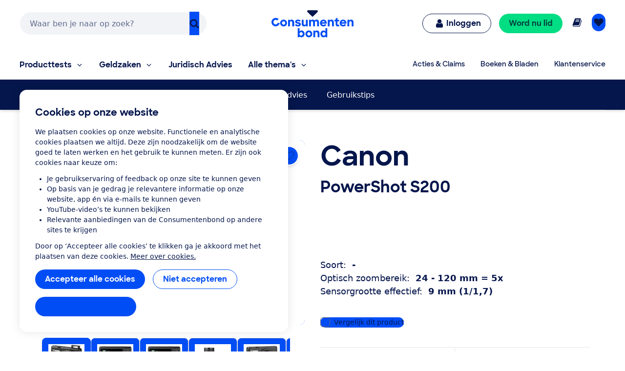

--- FILE ---
content_type: text/html;charset=UTF-8
request_url: https://www.consumentenbond.nl/fotocamera/producten/canon/powershot-s200
body_size: 275363
content:
<!doctype html> <html class="no-js" lang="nl"> <head> <meta name="server-health-check" content="Yahfaemocoelie7eevaesh7ufaiNuy"> <meta name="faas-flush" content="1768378869275"/> <link rel="preconnect" href="https://consumentenbond-res.cloudinary.com" crossorigin> <link rel="dns-prefetch" href="https://consumentenbond-res.cloudinary.com"> <script>
  if (!HTMLScriptElement.supports?.("importmap")) {
    const scriptEl = document.createElement("script")
    scriptEl.src = "https://consumentenbond-res.cloudinary.com/raw/upload/v1710252921/faas/assets/vendor/vue/es-module-shims.js"
    document.head.append(scriptEl)
  }
</script> <script type="importmap">
  {
    "imports": {
      "vue": "https://consumentenbond-res.cloudinary.com/raw/upload/v1689079701/faas/assets/vendor/vue/vue.esm-browser.prod.js",
      "vuex": "https://consumentenbond-res.cloudinary.com/raw/upload/v1689076574/faas/assets/vendor/vue/vuex.esm-browser.prod.js",
      "@vue/devtools-api": "https://consumentenbond-res.cloudinary.com/raw/upload/v1742460922/faas/assets/vendor/vue/vue-devtools/index.js"
    }
  }
</script> <style type="text/css">/*! modern-normalize v1.0.0 | MIT License | https://github.com/sindresorhus/modern-normalize */.tw :root{-moz-tab-size:4;-o-tab-size:4;tab-size:4}.tw{line-height:1.15;-webkit-text-size-adjust:100%;margin:0;font-family:system-ui,-apple-system,Segoe UI,Roboto,Helvetica,Arial,sans-serif,Apple Color Emoji,Segoe UI Emoji}.tw hr{height:0;color:inherit}.tw abbr[title]{-webkit-text-decoration:underline dotted;text-decoration:underline dotted}.tw b,.tw strong{font-weight:bolder}.tw code,.tw kbd,.tw pre,.tw samp{font-family:ui-monospace,SFMono-Regular,Consolas,Liberation Mono,Menlo,monospace;font-size:1em}.tw small{font-size:80%}.tw sub,.tw sup{font-size:75%;line-height:0;position:relative;vertical-align:baseline}.tw sub{bottom:-.25em}.tw sup{top:-.5em}.tw table{text-indent:0;border-color:inherit}.tw button,.tw input,.tw optgroup,.tw select,.tw textarea{font-family:inherit;font-size:100%;line-height:1.15;margin:0}.tw button,.tw select{text-transform:none}.tw [type=button],.tw [type=reset],.tw [type=submit],.tw button{-webkit-appearance:button}.tw legend{padding:0}.tw progress{vertical-align:baseline}.tw [type=search]{-webkit-appearance:textfield;outline-offset:-2px}.tw summary{display:list-item}.tw blockquote,.tw dd,.tw dl,.tw figure,.tw h1,.tw h2,.tw h3,.tw h4,.tw h5,.tw h6,.tw hr,.tw p,.tw pre{margin:0}.tw button{background-color:transparent;background-image:none}.tw button:focus{outline:1px dotted;outline:5px auto -webkit-focus-ring-color}.tw fieldset,.tw ol,.tw ul{margin:0;padding:0}.tw ol,.tw ul{list-style:none}.tw{font-family:ui-sans-serif,system-ui,-apple-system,BlinkMacSystemFont,Segoe UI,Roboto,Helvetica Neue,Arial,Noto Sans,sans-serif,Apple Color Emoji,Segoe UI Emoji,Segoe UI Symbol,Noto Color Emoji;line-height:1.5;font-family:inherit;line-height:inherit}.tw *,.tw :after,.tw :before{box-sizing:border-box;border:0 solid #f2f2f0}.tw hr{border-top-width:1px}.tw img{border-style:solid}.tw textarea{resize:vertical}.tw input::-moz-placeholder,.tw textarea::-moz-placeholder{color:#a1a1aa}.tw input:-ms-input-placeholder,.tw textarea:-ms-input-placeholder{color:#a1a1aa}.tw input::placeholder,.tw textarea::placeholder{color:#a1a1aa}.tw [role=button],.tw button{cursor:pointer}.tw table{border-collapse:collapse}.tw h1,.tw h2,.tw h3,.tw h4,.tw h5,.tw h6{font-size:inherit;font-weight:inherit}.tw a{color:inherit;text-decoration:inherit}.tw button,.tw input,.tw optgroup,.tw select,.tw textarea{padding:0;line-height:inherit;color:inherit}.tw code,.tw kbd,.tw pre,.tw samp{font-family:ui-monospace,SFMono-Regular,Menlo,Monaco,Consolas,Liberation Mono,Courier New,monospace}.tw audio,.tw canvas,.tw embed,.tw iframe,.tw img,.tw object,.tw svg,.tw video{display:block;vertical-align:middle}.tw img,.tw video{max-width:100%;height:auto}.tw{font-family:system-ui,Segoe UI,Roboto,Oxygen,Ubuntu,Cantarell,Fira Sans,Droid Sans,Helvetica Neue,sans-serif;--tw-text-opacity:1;color:rgba(5,22,76,var(--tw-text-opacity));line-height:1.5}.tw h1,.tw h2,.tw h3,.tw h4,.tw h5{font-family:SharpSans,Helvetica,Arial,sans-serif;font-weight:700;line-height:1.1}.tw h1{font-size:2rem}.tw h2{font-size:1.5rem}.tw h3,.tw h4{font-size:1.25rem}.tw h5,.tw h6{font-size:1rem}@media (min-width:640px){.tw h1{font-size:3.5rem}.tw h2{font-size:2.25rem}.tw h3{font-size:1.25rem}.tw h4{font-size:1.125rem}}.tw a{--tw-text-opacity:1;color:rgba(0,77,245,var(--tw-text-opacity));text-decoration:none}.tw a:hover{text-decoration:underline}.tw select{-webkit-appearance:none!important;-moz-appearance:none!important;background-image:url([data-uri]);line-height:normal;margin:0;background-position:100%;background-repeat:no-repeat;font-size:.875rem;padding:.5rem;border-radius:.3125rem;box-sizing:border-box;border:1px solid rgba(0,0,0,.2);height:35px}.tw .container{width:100%}@media (min-width:480px){.tw .container{max-width:480px}}@media (min-width:640px){.tw .container{max-width:640px}}@media (min-width:1024px){.tw .container{max-width:1024px}}.tw .btn{border-radius:9999px;display:inline-block;font-family:SharpSans,Helvetica Neue,Arial,sans-serif;font-weight:700;line-height:1}.tw .btn:focus-visible{outline:1px dotted #05164c;outline-offset:2px}.tw .btn{padding:.75rem 1.25rem}.tw .btn,.tw .btn:hover{text-decoration:none}.tw .btn-large{font-size:1.125rem;padding-left:2rem;padding-right:2rem;padding-top:1.3125rem;padding-bottom:1.3125rem}.tw .btn-small{font-weight:400;font-size:.75rem;padding:.5rem}.tw .btn-blue,.tw .btn-primary{--tw-bg-opacity:1;background-color:rgba(0,77,245,var(--tw-bg-opacity));--tw-text-opacity:1;color:rgba(255,255,255,var(--tw-text-opacity))}.tw .btn-blue:hover,.tw .btn-primary:hover{background-color:#0049e9}.tw .btn-blue:active,.tw .btn-primary:active{--tw-bg-opacity:1;background-color:rgba(5,22,76,var(--tw-bg-opacity))}.tw .btn-blue[disable]:hover,.tw .btn-blue[disabled],.tw .btn-primary[disable]:hover,.tw .btn-primary[disabled]{--tw-bg-opacity:1;background-color:rgba(242,242,240,var(--tw-bg-opacity));--tw-text-opacity:1;color:rgba(102,102,102,var(--tw-text-opacity));cursor:default}.tw .btn-secondary{background-color:rgba(255,255,255,var(--tw-bg-opacity));--tw-border-opacity:1;border-color:rgba(0,77,245,var(--tw-border-opacity));border-width:1px;padding-top:.6875rem;padding-bottom:.6875rem}.tw .btn-secondary,.tw .btn-secondary:active,.tw .btn-secondary:hover{--tw-bg-opacity:1;--tw-text-opacity:1;color:rgba(0,77,245,var(--tw-text-opacity))}.tw .btn-secondary:active,.tw .btn-secondary:hover{background-color:rgba(242,242,240,var(--tw-bg-opacity))}.tw .btn-secondary.btn-large{padding-top:1.25rem;padding-bottom:1.25rem}.tw .btn-secondary.btn-small{padding-top:.4375rem;padding-bottom:.4375rem}.tw .btn-white{background-color:rgba(255,255,255,var(--tw-bg-opacity));border-width:1px}.tw .btn-white,.tw .btn-white:active,.tw .btn-white:hover{--tw-bg-opacity:1;--tw-text-opacity:1;color:rgba(0,77,245,var(--tw-text-opacity))}.tw .btn-white:active,.tw .btn-white:hover{background-color:rgba(242,242,240,var(--tw-bg-opacity))}.tw .btn-blue-dark,.tw .btn-blue-dark:hover{--tw-bg-opacity:1;background-color:rgba(5,22,76,var(--tw-bg-opacity));--tw-text-opacity:1;color:rgba(255,255,255,var(--tw-text-opacity))}.tw .btn-coral,.tw .btn-coral:hover{--tw-bg-opacity:1;background-color:rgba(255,128,110,var(--tw-bg-opacity));--tw-text-opacity:1;color:rgba(84,0,33,var(--tw-text-opacity))}.tw .btn-yellow,.tw .btn-yellow:hover{--tw-bg-opacity:1;background-color:rgba(255,166,23,var(--tw-bg-opacity));--tw-text-opacity:1;color:rgba(73,35,0,var(--tw-text-opacity))}.tw .btn-green,.tw .btn-green:hover{--tw-bg-opacity:1;background-color:rgba(0,221,131,var(--tw-bg-opacity));--tw-text-opacity:1;color:rgba(0,68,63,var(--tw-text-opacity))}.tw .btn-purple,.tw .btn-purple:hover{--tw-bg-opacity:1;background-color:rgba(176,97,247,var(--tw-bg-opacity));--tw-text-opacity:1;color:rgba(79,5,94,var(--tw-text-opacity))}.tw .btn-blue-light,.tw .btn-blue-light:hover{--tw-bg-opacity:1;background-color:rgba(0,209,219,var(--tw-bg-opacity));--tw-text-opacity:1;color:rgba(5,22,76,var(--tw-text-opacity))}.tw .btn-red,.tw .btn-red:hover{--tw-bg-opacity:1;background-color:rgba(237,1,100,var(--tw-bg-opacity));--tw-text-opacity:1;color:rgba(84,0,33,var(--tw-text-opacity))}.tw .content-block>*+*{margin:1em 0 0}.tw .content-block ul{list-style-position:outside;list-style-type:disc;margin-left:1.25rem}.tw .content-block ul li::marker{font-size:1.25rem;--tw-text-opacity:1;color:rgba(0,77,245,var(--tw-text-opacity))}.tw .content-block ol{list-style-type:decimal;margin-left:1rem}.tw .content-block ul.checkmarks,.tw .content-block ul.crosses{list-style-type:none;margin-left:2rem;padding:0}.tw .content-block ul.checkmarks li:before,.tw .content-block ul.crosses li:before{float:left;margin-left:-2rem;margin-top:.1em;content:"";width:1.2em;height:1.2em;background-size:contain;background-repeat:no-repeat}.tw .content-block ul.checkmarks li:before{background-image:url([data-uri])}.tw .content-block ul.crosses li:before{background-image:url([data-uri])}.tw .content-block .button,.tw .content-block button{border-radius:9999px;border-width:0;display:inline-block;font-family:SharpSans,Helvetica Neue,Arial,sans-serif;font-weight:700;padding:.75rem 1.25rem;text-align:center;text-decoration:none;--tw-bg-opacity:1;background-color:rgba(0,77,245,var(--tw-bg-opacity));--tw-text-opacity:1;color:rgba(255,255,255,var(--tw-text-opacity))}.tw .content-block .button:hover,.tw .content-block button:hover{text-decoration:none;background-color:#0049e9}.tw .content-block .button:active,.tw .content-block button:active{--tw-bg-opacity:1;background-color:rgba(5,22,76,var(--tw-bg-opacity))}.tw .content-block .button:focus-visible,.tw .content-block button:focus-visible{outline:1px dotted #05164c;outline-offset:2px}.tw .content-block .button[disable]:hover,.tw .content-block .button[disabled],.tw .content-block button[disable]:hover,.tw .content-block button[disabled]{--tw-bg-opacity:1;background-color:rgba(242,242,240,var(--tw-bg-opacity));--tw-text-opacity:1;color:rgba(102,102,102,var(--tw-text-opacity))}.tw .content-block .button.large,.tw .content-block button.large{font-size:1.125rem;padding:1.25rem 2rem}.tw .content-block .button.secondary,.tw .content-block button.secondary{--tw-bg-opacity:1;background-color:rgba(255,255,255,var(--tw-bg-opacity));--tw-border-opacity:1;border:1px solid rgba(0,77,245,var(--tw-border-opacity));--tw-text-opacity:1;color:rgba(0,77,245,var(--tw-text-opacity))}.tw .content-block .button.secondary:hover,.tw .content-block button.secondary:hover{--tw-bg-opacity:1;background-color:rgba(242,242,240,var(--tw-bg-opacity))}.tw .content-block table tr{--tw-border-opacity:1;border-color:rgba(232,235,237,var(--tw-border-opacity));border-bottom-width:1px}.tw .theme-green,.tw .theme-green a{--tw-bg-opacity:1;background-color:rgba(0,221,131,var(--tw-bg-opacity));--tw-text-opacity:1;color:rgba(0,68,63,var(--tw-text-opacity))}.tw .space-y-1>:not([hidden])~:not([hidden]){--tw-space-y-reverse:0;margin-top:calc(0.25rem*(1 - var(--tw-space-y-reverse)));margin-bottom:calc(0.25rem*var(--tw-space-y-reverse))}.tw .space-x-1>:not([hidden])~:not([hidden]){--tw-space-x-reverse:0;margin-right:calc(0.25rem*var(--tw-space-x-reverse));margin-left:calc(0.25rem*(1 - var(--tw-space-x-reverse)))}.tw .space-y-2>:not([hidden])~:not([hidden]){--tw-space-y-reverse:0;margin-top:calc(0.5rem*(1 - var(--tw-space-y-reverse)));margin-bottom:calc(0.5rem*var(--tw-space-y-reverse))}.tw .space-x-2>:not([hidden])~:not([hidden]){--tw-space-x-reverse:0;margin-right:calc(0.5rem*var(--tw-space-x-reverse));margin-left:calc(0.5rem*(1 - var(--tw-space-x-reverse)))}.tw .space-y-3>:not([hidden])~:not([hidden]){--tw-space-y-reverse:0;margin-top:calc(0.75rem*(1 - var(--tw-space-y-reverse)));margin-bottom:calc(0.75rem*var(--tw-space-y-reverse))}.tw .space-y-4>:not([hidden])~:not([hidden]){--tw-space-y-reverse:0;margin-top:calc(1rem*(1 - var(--tw-space-y-reverse)));margin-bottom:calc(1rem*var(--tw-space-y-reverse))}.tw .space-y-5>:not([hidden])~:not([hidden]){--tw-space-y-reverse:0;margin-top:calc(1.25rem*(1 - var(--tw-space-y-reverse)));margin-bottom:calc(1.25rem*var(--tw-space-y-reverse))}.tw .space-y-6>:not([hidden])~:not([hidden]){--tw-space-y-reverse:0;margin-top:calc(1.5rem*(1 - var(--tw-space-y-reverse)));margin-bottom:calc(1.5rem*var(--tw-space-y-reverse))}.tw .space-y-8>:not([hidden])~:not([hidden]){--tw-space-y-reverse:0;margin-top:calc(2rem*(1 - var(--tw-space-y-reverse)));margin-bottom:calc(2rem*var(--tw-space-y-reverse))}.tw .space-y-10>:not([hidden])~:not([hidden]){--tw-space-y-reverse:0;margin-top:calc(2.5rem*(1 - var(--tw-space-y-reverse)));margin-bottom:calc(2.5rem*var(--tw-space-y-reverse))}.tw .space-y-12>:not([hidden])~:not([hidden]){--tw-space-y-reverse:0;margin-top:calc(3rem*(1 - var(--tw-space-y-reverse)));margin-bottom:calc(3rem*var(--tw-space-y-reverse))}.tw .space-y-10-legacy>:not([hidden])~:not([hidden]){--tw-space-y-reverse:0;margin-top:calc(0.625rem*(1 - var(--tw-space-y-reverse)));margin-bottom:calc(0.625rem*var(--tw-space-y-reverse))}.tw .space-y-30-legacy>:not([hidden])~:not([hidden]){--tw-space-y-reverse:0;margin-top:calc(1.875rem*(1 - var(--tw-space-y-reverse)));margin-bottom:calc(1.875rem*var(--tw-space-y-reverse))}.tw .divide-y-2>:not([hidden])~:not([hidden]){--tw-divide-y-reverse:0;border-top-width:calc(2px*(1 - var(--tw-divide-y-reverse)));border-bottom-width:calc(2px*var(--tw-divide-y-reverse))}.tw .divide-y>:not([hidden])~:not([hidden]){--tw-divide-y-reverse:0;border-top-width:calc(1px*(1 - var(--tw-divide-y-reverse)));border-bottom-width:calc(1px*var(--tw-divide-y-reverse))}.tw .divide-grey-medium>:not([hidden])~:not([hidden]){--tw-divide-opacity:1;border-color:rgba(232,235,237,var(--tw-divide-opacity))}.tw .sr-only{position:absolute;width:1px;height:1px;padding:0;margin:-1px;overflow:hidden;clip:rect(0,0,0,0);white-space:nowrap;border-width:0}.tw .appearance-none{-webkit-appearance:none;-moz-appearance:none;appearance:none}.tw .bg-clip-padding{background-clip:padding-box}.tw .bg-transparent{background-color:transparent}.tw .bg-white{--tw-bg-opacity:1;background-color:rgba(255,255,255,var(--tw-bg-opacity))}.tw .bg-black{--tw-bg-opacity:1;background-color:rgba(0,0,0,var(--tw-bg-opacity))}.tw .bg-purple{--tw-bg-opacity:1;background-color:rgba(176,97,247,var(--tw-bg-opacity))}.tw .bg-coral{--tw-bg-opacity:1;background-color:rgba(255,128,110,var(--tw-bg-opacity))}.tw .bg-yellow{--tw-bg-opacity:1;background-color:rgba(255,166,23,var(--tw-bg-opacity))}.tw .bg-blue{--tw-bg-opacity:1;background-color:rgba(0,77,245,var(--tw-bg-opacity))}.tw .bg-blue-dark{--tw-bg-opacity:1;background-color:rgba(5,22,76,var(--tw-bg-opacity))}.tw .bg-blue-light{--tw-bg-opacity:1;background-color:rgba(0,209,219,var(--tw-bg-opacity))}.tw .bg-red{--tw-bg-opacity:1;background-color:rgba(237,1,100,var(--tw-bg-opacity))}.tw .bg-green{--tw-bg-opacity:1;background-color:rgba(0,221,131,var(--tw-bg-opacity))}.tw .bg-grey{--tw-bg-opacity:1;background-color:rgba(242,242,240,var(--tw-bg-opacity))}.tw .bg-grey-darker{--tw-bg-opacity:1;background-color:rgba(102,102,102,var(--tw-bg-opacity))}.tw .bg-grey-medium{--tw-bg-opacity:1;background-color:rgba(232,235,237,var(--tw-bg-opacity))}.tw .hover\:bg-white:hover{--tw-bg-opacity:1;background-color:rgba(255,255,255,var(--tw-bg-opacity))}.tw .hover\:bg-blue:hover{--tw-bg-opacity:1;background-color:rgba(0,77,245,var(--tw-bg-opacity))}.tw .hover\:bg-blue-dark:hover{--tw-bg-opacity:1;background-color:rgba(5,22,76,var(--tw-bg-opacity))}.tw .hover\:bg-red-dark:hover{--tw-bg-opacity:1;background-color:rgba(84,0,33,var(--tw-bg-opacity))}.tw .hover\:bg-green-dark:hover{--tw-bg-opacity:1;background-color:rgba(0,68,63,var(--tw-bg-opacity))}.tw .hover\:bg-grey:hover{--tw-bg-opacity:1;background-color:rgba(242,242,240,var(--tw-bg-opacity))}.tw .hover\:bg-grey-medium:hover{--tw-bg-opacity:1;background-color:rgba(232,235,237,var(--tw-bg-opacity))}.tw .focus\:bg-white:focus{--tw-bg-opacity:1;background-color:rgba(255,255,255,var(--tw-bg-opacity))}.tw .focus\:bg-grey:focus{--tw-bg-opacity:1;background-color:rgba(242,242,240,var(--tw-bg-opacity))}.tw .bg-opacity-0{--tw-bg-opacity:0}.tw .bg-opacity-25{--tw-bg-opacity:0.25}.tw .bg-opacity-50{--tw-bg-opacity:0.5}.tw .bg-opacity-75{--tw-bg-opacity:0.75}.tw .bg-center{background-position:50%}.tw .bg-right-bottom{background-position:100% 100%}.tw .bg-no-repeat{background-repeat:no-repeat}.tw .bg-cover{background-size:cover}.tw .bg-contain{background-size:contain}.tw .border-transparent{border-color:transparent}.tw .border-white{--tw-border-opacity:1;border-color:rgba(255,255,255,var(--tw-border-opacity))}.tw .border-black{--tw-border-opacity:1;border-color:rgba(0,0,0,var(--tw-border-opacity))}.tw .border-purple{--tw-border-opacity:1;border-color:rgba(176,97,247,var(--tw-border-opacity))}.tw .border-yellow{--tw-border-opacity:1;border-color:rgba(255,166,23,var(--tw-border-opacity))}.tw .border-blue{--tw-border-opacity:1;border-color:rgba(0,77,245,var(--tw-border-opacity))}.tw .border-blue-dark{--tw-border-opacity:1;border-color:rgba(5,22,76,var(--tw-border-opacity))}.tw .border-red{--tw-border-opacity:1;border-color:rgba(237,1,100,var(--tw-border-opacity))}.tw .border-green{--tw-border-opacity:1;border-color:rgba(0,221,131,var(--tw-border-opacity))}.tw .border-grey{--tw-border-opacity:1;border-color:rgba(242,242,240,var(--tw-border-opacity))}.tw .border-grey-dark{--tw-border-opacity:1;border-color:rgba(153,153,153,var(--tw-border-opacity))}.tw .border-grey-darker{--tw-border-opacity:1;border-color:rgba(102,102,102,var(--tw-border-opacity))}.tw .border-grey-medium{--tw-border-opacity:1;border-color:rgba(232,235,237,var(--tw-border-opacity))}.tw .hover\:border-blue:hover{--tw-border-opacity:1;border-color:rgba(0,77,245,var(--tw-border-opacity))}.tw .hover\:border-blue-dark:hover{--tw-border-opacity:1;border-color:rgba(5,22,76,var(--tw-border-opacity))}.tw .border-opacity-0{--tw-border-opacity:0}.tw .border-opacity-25{--tw-border-opacity:0.25}.tw .border-opacity-75{--tw-border-opacity:0.75}.tw .rounded-none{border-radius:0}.tw .rounded-sm{border-radius:.3125rem}.tw .rounded{border-radius:.625rem}.tw .rounded-md{border-radius:.9375rem}.tw .rounded-lg{border-radius:1.875rem}.tw .rounded-full{border-radius:9999px}.tw .rounded-t-none{border-top-left-radius:0;border-top-right-radius:0}.tw .rounded-r-none{border-top-right-radius:0;border-bottom-right-radius:0}.tw .rounded-b-none{border-bottom-right-radius:0;border-bottom-left-radius:0}.tw .rounded-l-none{border-top-left-radius:0;border-bottom-left-radius:0}.tw .rounded-r-sm{border-top-right-radius:.3125rem;border-bottom-right-radius:.3125rem}.tw .rounded-l-sm{border-top-left-radius:.3125rem;border-bottom-left-radius:.3125rem}.tw .rounded-t{border-top-left-radius:.625rem}.tw .rounded-r,.tw .rounded-t{border-top-right-radius:.625rem}.tw .rounded-b,.tw .rounded-r{border-bottom-right-radius:.625rem}.tw .rounded-b,.tw .rounded-l{border-bottom-left-radius:.625rem}.tw .rounded-l{border-top-left-radius:.625rem}.tw .rounded-t-md{border-top-left-radius:.9375rem;border-top-right-radius:.9375rem}.tw .rounded-r-md{border-top-right-radius:.9375rem;border-bottom-right-radius:.9375rem}.tw .rounded-b-md{border-bottom-right-radius:.9375rem;border-bottom-left-radius:.9375rem}.tw .rounded-l-md{border-top-left-radius:.9375rem;border-bottom-left-radius:.9375rem}.tw .rounded-tl{border-top-left-radius:.625rem}.tw .rounded-tr{border-top-right-radius:.625rem}.tw .border-solid{border-style:solid}.tw .border-dashed{border-style:dashed}.tw .border-none{border-style:none}.tw .border-0{border-width:0}.tw .border-2{border-width:2px}.tw .border-4{border-width:4px}.tw .border{border-width:1px}.tw .border-b-0{border-bottom-width:0}.tw .border-l-0{border-left-width:0}.tw .border-r-2{border-right-width:2px}.tw .border-b-2{border-bottom-width:2px}.tw .border-l-2{border-left-width:2px}.tw .border-b-4{border-bottom-width:4px}.tw .border-l-4{border-left-width:4px}.tw .border-t{border-top-width:1px}.tw .border-r{border-right-width:1px}.tw .border-b{border-bottom-width:1px}.tw .border-l{border-left-width:1px}.tw .box-content{box-sizing:content-box}.tw .cursor-default{cursor:default}.tw .cursor-pointer{cursor:pointer}.tw .cursor-not-allowed{cursor:not-allowed}.tw .block{display:block}.tw .inline-block{display:inline-block}.tw .inline{display:inline}.tw .flex{display:flex}.tw .inline-flex{display:inline-flex}.tw .table{display:table}.tw .table-row{display:table-row}.tw .flow-root{display:flow-root}.tw .grid{display:grid}.tw .hidden{display:none}.tw .flex-row{flex-direction:row}.tw .flex-col{flex-direction:column}.tw .flex-col-reverse{flex-direction:column-reverse}.tw .flex-wrap{flex-wrap:wrap}.tw .flex-wrap-reverse{flex-wrap:wrap-reverse}.tw .items-start{align-items:flex-start}.tw .items-end{align-items:flex-end}.tw .items-center{align-items:center}.tw .items-baseline{align-items:baseline}.tw .items-stretch{align-items:stretch}.tw .content-center{align-content:center}.tw .content-start{align-content:flex-start}.tw .self-auto{align-self:auto}.tw .self-start{align-self:flex-start}.tw .justify-items-center{justify-items:center}.tw .justify-start{justify-content:flex-start}.tw .justify-end{justify-content:flex-end}.tw .justify-center{justify-content:center}.tw .justify-between{justify-content:space-between}.tw .justify-around{justify-content:space-around}.tw .justify-self-end{justify-self:end}.tw .flex-auto{flex:1 1 auto}.tw .flex-initial{flex:0 1 auto}.tw .flex-none{flex:none}.tw .flex-grow-0{flex-grow:0}.tw .flex-grow{flex-grow:1}.tw .flex-shrink-0{flex-shrink:0}.tw .order-1{order:1}.tw .order-2{order:2}.tw .order-first{order:-9999}.tw .order-none{order:0}.tw .float-right{float:right}.tw .float-left{float:left}.tw .font-sharpsans{font-family:SharpSans,Helvetica Neue,Arial,sans-serif}.tw .font-body{font-family:system-ui,Segoe UI,Roboto,Oxygen,Ubuntu,Cantarell,Fira Sans,Droid Sans,Helvetica Neue,sans-serif}.tw .font-thin{font-weight:200}.tw .font-normal{font-weight:400}.tw .font-semibold{font-weight:600}.tw .font-bold,.tw .hover\:font-bold:hover{font-weight:700}.tw .h-0{height:0}.tw .h-2{height:.5rem}.tw .h-3{height:.75rem}.tw .h-4{height:1rem}.tw .h-5{height:1.25rem}.tw .h-6{height:1.5rem}.tw .h-8{height:2rem}.tw .h-10{height:2.5rem}.tw .h-12{height:3rem}.tw .h-16{height:4rem}.tw .h-20{height:5rem}.tw .h-24{height:6rem}.tw .h-32{height:8rem}.tw .h-40{height:10rem}.tw .h-48{height:12rem}.tw .h-64{height:16rem}.tw .h-auto{height:auto}.tw .h-20-legacy{height:1.25rem}.tw .h-25-legacy{height:1.5625rem}.tw .h-full{height:100%}.tw .h-screen{height:100vh}.tw .text-xxs{font-size:.625rem}.tw .text-xs{font-size:.75rem}.tw .text-sm{font-size:.875rem}.tw .text-base{font-size:1rem}.tw .text-lg{font-size:1.125rem}.tw .text-xl{font-size:1.25rem}.tw .text-2xl{font-size:1.5rem}.tw .text-3xl{font-size:2rem}.tw .text-4xl{font-size:2.25rem}.tw .text-5xl{font-size:2.5rem}.tw .text-6xl{font-size:3rem}.tw .text-7xl{font-size:3.5rem}.tw .text-9xl{font-size:5.5rem}.tw .leading-4{line-height:1rem}.tw .leading-5{line-height:1.25rem}.tw .leading-6{line-height:1.5rem}.tw .leading-10{line-height:2.5rem}.tw .leading-none{line-height:1}.tw .leading-tight{line-height:1.25}.tw .leading-normal{line-height:1.5}.tw .leading-loose{line-height:2}.tw .list-outside{list-style-position:outside}.tw .list-none{list-style-type:none}.tw .list-disc{list-style-type:disc}.tw .list-decimal{list-style-type:decimal}.tw .m-0{margin:0}.tw .m-1{margin:.25rem}.tw .m-2{margin:.5rem}.tw .m-auto{margin:auto}.tw .my-0{margin-top:0;margin-bottom:0}.tw .mx-0{margin-left:0;margin-right:0}.tw .my-1{margin-top:.25rem;margin-bottom:.25rem}.tw .mx-1{margin-left:.25rem;margin-right:.25rem}.tw .my-2{margin-top:.5rem;margin-bottom:.5rem}.tw .mx-2{margin-left:.5rem;margin-right:.5rem}.tw .my-3{margin-top:.75rem;margin-bottom:.75rem}.tw .my-4{margin-top:1rem;margin-bottom:1rem}.tw .mx-4{margin-left:1rem;margin-right:1rem}.tw .mx-5{margin-left:1.25rem;margin-right:1.25rem}.tw .my-6{margin-top:1.5rem;margin-bottom:1.5rem}.tw .my-8{margin-top:2rem;margin-bottom:2rem}.tw .mx-auto{margin-left:auto;margin-right:auto}.tw .-mx-2{margin-left:-.5rem;margin-right:-.5rem}.tw .-mx-3{margin-left:-.75rem;margin-right:-.75rem}.tw .mt-0{margin-top:0}.tw .mb-0{margin-bottom:0}.tw .ml-0{margin-left:0}.tw .mt-1{margin-top:.25rem}.tw .mr-1{margin-right:.25rem}.tw .mb-1{margin-bottom:.25rem}.tw .ml-1{margin-left:.25rem}.tw .mt-2{margin-top:.5rem}.tw .mr-2{margin-right:.5rem}.tw .mb-2{margin-bottom:.5rem}.tw .ml-2{margin-left:.5rem}.tw .mt-3{margin-top:.75rem}.tw .mr-3{margin-right:.75rem}.tw .mb-3{margin-bottom:.75rem}.tw .ml-3{margin-left:.75rem}.tw .mt-4{margin-top:1rem}.tw .mr-4{margin-right:1rem}.tw .mb-4{margin-bottom:1rem}.tw .ml-4{margin-left:1rem}.tw .mt-5{margin-top:1.25rem}.tw .mr-5{margin-right:1.25rem}.tw .mb-5{margin-bottom:1.25rem}.tw .ml-5{margin-left:1.25rem}.tw .mt-6{margin-top:1.5rem}.tw .mr-6{margin-right:1.5rem}.tw .mb-6{margin-bottom:1.5rem}.tw .ml-6{margin-left:1.5rem}.tw .mt-8{margin-top:2rem}.tw .mr-8{margin-right:2rem}.tw .mb-8{margin-bottom:2rem}.tw .ml-8{margin-left:2rem}.tw .mt-10{margin-top:2.5rem}.tw .mr-10{margin-right:2.5rem}.tw .mb-10{margin-bottom:2.5rem}.tw .ml-10{margin-left:2.5rem}.tw .mt-12{margin-top:3rem}.tw .mb-12{margin-bottom:3rem}.tw .mt-16{margin-top:4rem}.tw .mt-20{margin-top:5rem}.tw .ml-auto{margin-left:auto}.tw .mr-2-legacy{margin-right:.125rem}.tw .mb-2-legacy{margin-bottom:.125rem}.tw .mt-5-legacy{margin-top:.3125rem}.tw .mr-5-legacy{margin-right:.3125rem}.tw .mb-5-legacy{margin-bottom:.3125rem}.tw .ml-5-legacy{margin-left:.3125rem}.tw .mt-10-legacy{margin-top:.625rem}.tw .mr-10-legacy{margin-right:.625rem}.tw .mb-10-legacy{margin-bottom:.625rem}.tw .ml-10-legacy{margin-left:.625rem}.tw .mb-15-legacy{margin-bottom:.9375rem}.tw .mt-20-legacy{margin-top:1.25rem}.tw .mr-20-legacy{margin-right:1.25rem}.tw .mb-20-legacy{margin-bottom:1.25rem}.tw .ml-20-legacy{margin-left:1.25rem}.tw .mt-25-legacy{margin-top:1.5625rem}.tw .mt-30-legacy{margin-top:1.875rem}.tw .mt-40-legacy{margin-top:2.5rem}.tw .mt-50-legacy{margin-top:3.125rem}.tw .mb-60-legacy{margin-bottom:3.75rem}.tw .ml-60-legacy{margin-left:3.75rem}.tw .-mt-1{margin-top:-.25rem}.tw .-ml-1{margin-left:-.25rem}.tw .-mt-2{margin-top:-.5rem}.tw .-mr-2{margin-right:-.5rem}.tw .-ml-2{margin-left:-.5rem}.tw .-mt-3{margin-top:-.75rem}.tw .-mr-3{margin-right:-.75rem}.tw .-mb-3{margin-bottom:-.75rem}.tw .-mt-4{margin-top:-1rem}.tw .-ml-4{margin-left:-1rem}.tw .-mt-5{margin-top:-1.25rem}.tw .-mb-6{margin-bottom:-1.5rem}.tw .-mt-8{margin-top:-2rem}.tw .-mb-8{margin-bottom:-2rem}.tw .-mr-5-legacy{margin-right:-.3125rem}.tw .-mr-10-legacy{margin-right:-.625rem}.tw .max-h-full{max-height:100%}.tw .max-w-none{max-width:none}.tw .max-w-xs{max-width:20rem}.tw .max-w-sm{max-width:24rem}.tw .max-w-md{max-width:28rem}.tw .max-w-lg{max-width:32rem}.tw .max-w-xl{max-width:36rem}.tw .max-w-2xl{max-width:42rem}.tw .max-w-3xl{max-width:48rem}.tw .max-w-4xl{max-width:56rem}.tw .max-w-5xl{max-width:64rem}.tw .max-w-6xl{max-width:75rem}.tw .max-w-full{max-width:100%}.tw .min-h-full{min-height:100%}.tw .min-h-screen{min-height:100vh}.tw .min-w-full{min-width:100%}.tw .object-contain{-o-object-fit:contain;object-fit:contain}.tw .object-cover{-o-object-fit:cover;object-fit:cover}.tw .object-scale-down{-o-object-fit:scale-down;object-fit:scale-down}.tw .opacity-0{opacity:0}.tw .opacity-25{opacity:.25}.tw .opacity-50{opacity:.5}.tw .opacity-100{opacity:1}.tw .outline-none{outline:2px solid transparent;outline-offset:2px}.tw .focus-within\:outline-white:focus-within{outline:1px dotted #fff;outline-offset:2px}.tw .focus-within\:outline-blue-dark:focus-within{outline:1px dotted #05164c;outline-offset:2px}.tw .focus-visible\:outline-blue-dark:focus-visible{outline:1px dotted #05164c;outline-offset:2px}.tw .focus\:outline-none:focus{outline:2px solid transparent;outline-offset:2px}.tw .focus\:outline-black:focus{outline:1px dotted #000;outline-offset:2px}.tw .overflow-auto{overflow:auto}.tw .overflow-hidden{overflow:hidden}.tw .overflow-x-auto{overflow-x:auto}.tw .overflow-y-auto{overflow-y:auto}.tw .overflow-y-hidden{overflow-y:hidden}.tw .overflow-x-scroll{overflow-x:scroll}.tw .overflow-y-scroll{overflow-y:scroll}.tw .p-0{padding:0}.tw .p-1{padding:.25rem}.tw .p-2{padding:.5rem}.tw .p-3{padding:.75rem}.tw .p-4{padding:1rem}.tw .p-5{padding:1.25rem}.tw .p-6{padding:1.5rem}.tw .p-8{padding:2rem}.tw .p-10{padding:2.5rem}.tw .p-12{padding:3rem}.tw .p-5-legacy{padding:.3125rem}.tw .p-10-legacy{padding:.625rem}.tw .p-15-legacy{padding:.9375rem}.tw .p-20-legacy{padding:1.25rem}.tw .p-30-legacy{padding:1.875rem}.tw .px-0{padding-left:0;padding-right:0}.tw .py-1{padding-top:.25rem;padding-bottom:.25rem}.tw .px-1{padding-left:.25rem;padding-right:.25rem}.tw .py-2{padding-top:.5rem;padding-bottom:.5rem}.tw .px-2{padding-left:.5rem;padding-right:.5rem}.tw .py-3{padding-top:.75rem;padding-bottom:.75rem}.tw .px-3{padding-left:.75rem;padding-right:.75rem}.tw .py-4{padding-top:1rem;padding-bottom:1rem}.tw .px-4{padding-left:1rem;padding-right:1rem}.tw .py-5{padding-top:1.25rem;padding-bottom:1.25rem}.tw .px-5{padding-left:1.25rem;padding-right:1.25rem}.tw .py-6{padding-top:1.5rem;padding-bottom:1.5rem}.tw .px-6{padding-left:1.5rem;padding-right:1.5rem}.tw .py-8{padding-top:2rem;padding-bottom:2rem}.tw .px-8{padding-left:2rem;padding-right:2rem}.tw .py-10{padding-top:2.5rem;padding-bottom:2.5rem}.tw .py-12{padding-top:3rem;padding-bottom:3rem}.tw .px-12{padding-left:3rem;padding-right:3rem}.tw .py-16{padding-top:4rem;padding-bottom:4rem}.tw .py-20{padding-top:5rem;padding-bottom:5rem}.tw .px-2-legacy{padding-left:.125rem;padding-right:.125rem}.tw .py-10-legacy{padding-top:.625rem;padding-bottom:.625rem}.tw .px-10-legacy{padding-left:.625rem;padding-right:.625rem}.tw .py-15-legacy{padding-top:.9375rem;padding-bottom:.9375rem}.tw .px-15-legacy{padding-left:.9375rem;padding-right:.9375rem}.tw .py-20-legacy{padding-top:1.25rem;padding-bottom:1.25rem}.tw .px-20-legacy{padding-left:1.25rem;padding-right:1.25rem}.tw .px-25-legacy{padding-left:1.5625rem;padding-right:1.5625rem}.tw .py-30-legacy{padding-top:1.875rem;padding-bottom:1.875rem}.tw .px-30-legacy{padding-left:1.875rem;padding-right:1.875rem}.tw .pt-0{padding-top:0}.tw .pr-0{padding-right:0}.tw .pb-0{padding-bottom:0}.tw .pl-0{padding-left:0}.tw .pt-1{padding-top:.25rem}.tw .pr-1{padding-right:.25rem}.tw .pb-1{padding-bottom:.25rem}.tw .pl-1{padding-left:.25rem}.tw .pt-2{padding-top:.5rem}.tw .pr-2{padding-right:.5rem}.tw .pb-2{padding-bottom:.5rem}.tw .pl-2{padding-left:.5rem}.tw .pt-3{padding-top:.75rem}.tw .pr-3{padding-right:.75rem}.tw .pb-3{padding-bottom:.75rem}.tw .pl-3{padding-left:.75rem}.tw .pt-4{padding-top:1rem}.tw .pr-4{padding-right:1rem}.tw .pb-4{padding-bottom:1rem}.tw .pl-4{padding-left:1rem}.tw .pt-5{padding-top:1.25rem}.tw .pr-5{padding-right:1.25rem}.tw .pb-5{padding-bottom:1.25rem}.tw .pl-5{padding-left:1.25rem}.tw .pt-6{padding-top:1.5rem}.tw .pr-6{padding-right:1.5rem}.tw .pb-6{padding-bottom:1.5rem}.tw .pl-6{padding-left:1.5rem}.tw .pt-8{padding-top:2rem}.tw .pr-8{padding-right:2rem}.tw .pb-8{padding-bottom:2rem}.tw .pl-8{padding-left:2rem}.tw .pt-10{padding-top:2.5rem}.tw .pl-10{padding-left:2.5rem}.tw .pt-12{padding-top:3rem}.tw .pr-12{padding-right:3rem}.tw .pb-12{padding-bottom:3rem}.tw .pt-16{padding-top:4rem}.tw .pr-16{padding-right:4rem}.tw .pb-16{padding-bottom:4rem}.tw .pt-24{padding-top:6rem}.tw .pb-24{padding-bottom:6rem}.tw .pt-5-legacy{padding-top:.3125rem}.tw .pb-5-legacy{padding-bottom:.3125rem}.tw .pt-10-legacy{padding-top:.625rem}.tw .pb-10-legacy{padding-bottom:.625rem}.tw .pt-15-legacy{padding-top:.9375rem}.tw .pr-15-legacy{padding-right:.9375rem}.tw .pb-15-legacy{padding-bottom:.9375rem}.tw .pl-15-legacy{padding-left:.9375rem}.tw .pr-20-legacy{padding-right:1.25rem}.tw .pb-20-legacy{padding-bottom:1.25rem}.tw .pl-20-legacy{padding-left:1.25rem}.tw .pt-30-legacy{padding-top:1.875rem}.tw .pr-30-legacy{padding-right:1.875rem}.tw .pb-30-legacy{padding-bottom:1.875rem}.tw .pl-30-legacy{padding-left:1.875rem}.tw .pr-40-legacy{padding-right:2.5rem}.tw .pb-40-legacy{padding-bottom:2.5rem}.tw .pt-50-legacy{padding-top:3.125rem}.tw .pb-60-legacy{padding-bottom:3.75rem}.tw .pointer-events-none{pointer-events:none}.tw .static{position:static}.tw .fixed{position:fixed}.tw .absolute{position:absolute}.tw .relative{position:relative}.tw .sticky{position:-webkit-sticky;position:sticky}.tw .inset-0{right:0;left:0}.tw .inset-0,.tw .inset-y-0{top:0;bottom:0}.tw .inset-x-0{right:0;left:0}.tw .inset-x-auto{right:auto;left:auto}.tw .top-0{top:0}.tw .right-0{right:0}.tw .bottom-0{bottom:0}.tw .left-0{left:0}.tw .top-1{top:.25rem}.tw .left-1{left:.25rem}.tw .right-2{right:.5rem}.tw .left-2{left:.5rem}.tw .top-3{top:.75rem}.tw .top-4{top:1rem}.tw .right-4{right:1rem}.tw .top-5{top:1.25rem}.tw .bottom-5{bottom:1.25rem}.tw .bottom-8{bottom:2rem}.tw .top-10{top:2.5rem}.tw .right-10{right:2.5rem}.tw .left-10{left:2.5rem}.tw .right-16{right:4rem}.tw .left-40{left:10rem}.tw .right-5-legacy{right:.3125rem}.tw .top-10-legacy{top:.625rem}.tw .right-10-legacy{right:.625rem}.tw .left-10-legacy{left:.625rem}.tw .top-15-legacy{top:.9375rem}.tw .-top-1{top:-.25rem}.tw .-top-2{top:-.5rem}.tw .-top-3{top:-.75rem}.tw .-top-6{top:-1.5rem}.tw .-right-12{right:-3rem}.tw .-top-px{top:-1px}.tw .-top-10-legacy{top:-.625rem}.tw .top-full{top:100%}.tw .-left-full{left:-100%}.tw .resize{resize:both}.tw *{--tw-shadow:0 0 transparent}.tw .shadow-sm{--tw-shadow:0 1px 2px 0 rgba(0,0,0,0.05)}.tw .shadow,.tw .shadow-sm{box-shadow:var(--tw-ring-offset-shadow,0 0 transparent),var(--tw-ring-shadow,0 0 transparent),var(--tw-shadow)}.tw .shadow{--tw-shadow:0 0 20px 0 rgba(0,0,0,0.1)}.tw .shadow-md{--tw-shadow:0 4px 6px -1px rgba(0,0,0,0.1),0 2px 4px -1px rgba(0,0,0,0.06) ;}.tw .shadow-lg,.tw .shadow-md{box-shadow:var(--tw-ring-offset-shadow,0 0 transparent),var(--tw-ring-shadow,0 0 transparent),var(--tw-shadow)}.tw .shadow-lg{--tw-shadow:0 10px 15px -3px rgba(0,0,0,0.1),0 4px 6px -2px rgba(0,0,0,0.05) ;}.tw .hover\:shadow:hover{--tw-shadow:0 0 20px 0 rgba(0,0,0,0.1)}.tw .hover\:shadow-md:hover,.tw .hover\:shadow:hover{box-shadow:var(--tw-ring-offset-shadow,0 0 transparent),var(--tw-ring-shadow,0 0 transparent),var(--tw-shadow)}.tw .hover\:shadow-md:hover{--tw-shadow:0 4px 6px -1px rgba(0,0,0,0.1),0 2px 4px -1px rgba(0,0,0,0.06) ;}.tw .focus\:shadow:focus{--tw-shadow:0 0 20px 0 rgba(0,0,0,0.1);box-shadow:var(--tw-ring-offset-shadow,0 0 transparent),var(--tw-ring-shadow,0 0 transparent),var(--tw-shadow)}.tw *{--tw-ring-inset:var(--tw-empty,/*!*/ /*!*/);--tw-ring-offset-width:0px;--tw-ring-offset-color:#fff;--tw-ring-color:rgba(59,130,246,0.5);--tw-ring-offset-shadow:0 0 transparent;--tw-ring-shadow:0 0 transparent}.tw .ring-1{--tw-ring-offset-shadow:var(--tw-ring-inset) 0 0 0 var(--tw-ring-offset-width) var(--tw-ring-offset-color);--tw-ring-shadow:var(--tw-ring-inset) 0 0 0 calc(1px + var(--tw-ring-offset-width)) var(--tw-ring-color);box-shadow:var(--tw-ring-offset-shadow),var(--tw-ring-shadow),var(--tw-shadow,0 0 transparent)}.tw .ring-inset{--tw-ring-inset:inset}.tw .focus-within\:ring:focus-within{--tw-ring-offset-shadow:var(--tw-ring-inset) 0 0 0 var(--tw-ring-offset-width) var(--tw-ring-offset-color);--tw-ring-shadow:var(--tw-ring-inset) 0 0 0 calc(3px + var(--tw-ring-offset-width)) var(--tw-ring-color);box-shadow:var(--tw-ring-offset-shadow),var(--tw-ring-shadow),var(--tw-shadow,0 0 transparent)}.tw .ring-grey-dark{--tw-ring-opacity:1;--tw-ring-color:rgba(153,153,153,var(--tw-ring-opacity))}.tw .fill-current{fill:currentColor}.tw .table-fixed{table-layout:fixed}.tw .text-left{text-align:left}.tw .text-center{text-align:center}.tw .text-right{text-align:right}.tw .text-transparent{color:transparent}.tw .text-white{--tw-text-opacity:1;color:rgba(255,255,255,var(--tw-text-opacity))}.tw .text-black{--tw-text-opacity:1;color:rgba(0,0,0,var(--tw-text-opacity))}.tw .text-purple{--tw-text-opacity:1;color:rgba(176,97,247,var(--tw-text-opacity))}.tw .text-purple-dark{--tw-text-opacity:1;color:rgba(79,5,94,var(--tw-text-opacity))}.tw .text-yellow{--tw-text-opacity:1;color:rgba(255,166,23,var(--tw-text-opacity))}.tw .text-yellow-dark{--tw-text-opacity:1;color:rgba(73,35,0,var(--tw-text-opacity))}.tw .text-blue{--tw-text-opacity:1;color:rgba(0,77,245,var(--tw-text-opacity))}.tw .text-blue-dark{--tw-text-opacity:1;color:rgba(5,22,76,var(--tw-text-opacity))}.tw .text-red{--tw-text-opacity:1;color:rgba(237,1,100,var(--tw-text-opacity))}.tw .text-red-dark{--tw-text-opacity:1;color:rgba(84,0,33,var(--tw-text-opacity))}.tw .text-green{--tw-text-opacity:1;color:rgba(0,221,131,var(--tw-text-opacity))}.tw .text-green-dark{--tw-text-opacity:1;color:rgba(0,68,63,var(--tw-text-opacity))}.tw .text-grey{--tw-text-opacity:1;color:rgba(242,242,240,var(--tw-text-opacity))}.tw .text-grey-dark{--tw-text-opacity:1;color:rgba(153,153,153,var(--tw-text-opacity))}.tw .text-grey-darker{--tw-text-opacity:1;color:rgba(102,102,102,var(--tw-text-opacity))}.tw .text-grey-medium{--tw-text-opacity:1;color:rgba(232,235,237,var(--tw-text-opacity))}.tw .group:hover .group-hover\:text-white,.tw .hover\:text-white:hover{--tw-text-opacity:1;color:rgba(255,255,255,var(--tw-text-opacity))}.tw .hover\:text-blue:hover{--tw-text-opacity:1;color:rgba(0,77,245,var(--tw-text-opacity))}.tw .hover\:text-blue-dark:hover{--tw-text-opacity:1;color:rgba(5,22,76,var(--tw-text-opacity))}.tw .hover\:text-red-dark:hover{--tw-text-opacity:1;color:rgba(84,0,33,var(--tw-text-opacity))}.tw .hover\:text-green:hover{--tw-text-opacity:1;color:rgba(0,221,131,var(--tw-text-opacity))}.tw .hover\:text-grey-dark:hover{--tw-text-opacity:1;color:rgba(153,153,153,var(--tw-text-opacity))}.tw .hover\:text-grey-darker:hover{--tw-text-opacity:1;color:rgba(102,102,102,var(--tw-text-opacity))}.tw .truncate{overflow:hidden;white-space:nowrap}.tw .overflow-ellipsis,.tw .truncate{text-overflow:ellipsis}.tw .uppercase{text-transform:uppercase}.tw .underline{text-decoration:underline}.tw .line-through{text-decoration:line-through}.tw .no-underline{text-decoration:none}.tw .hover\:underline:hover{text-decoration:underline}.tw .hover\:no-underline:hover{text-decoration:none}.tw .select-none{-webkit-user-select:none;-moz-user-select:none;-ms-user-select:none;user-select:none}.tw .align-baseline{vertical-align:baseline}.tw .align-top{vertical-align:top}.tw .align-text-top{vertical-align:text-top}.tw .visible{visibility:visible}.tw .invisible{visibility:hidden}.tw .whitespace-normal{white-space:normal}.tw .whitespace-nowrap{white-space:nowrap}.tw .break-words{overflow-wrap:break-word}.tw .break-all{word-break:break-all}.tw .w-0{width:0}.tw .w-1{width:.25rem}.tw .w-2{width:.5rem}.tw .w-3{width:.75rem}.tw .w-4{width:1rem}.tw .w-5{width:1.25rem}.tw .w-6{width:1.5rem}.tw .w-8{width:2rem}.tw .w-10{width:2.5rem}.tw .w-12{width:3rem}.tw .w-16{width:4rem}.tw .w-20{width:5rem}.tw .w-24{width:6rem}.tw .w-32{width:8rem}.tw .w-40{width:10rem}.tw .w-48{width:12rem}.tw .w-64{width:16rem}.tw .w-10-legacy{width:.625rem}.tw .w-20-legacy{width:1.25rem}.tw .w-25-legacy{width:1.5625rem}.tw .w-50-legacy{width:3.125rem}.tw .w-1\/2{width:50%}.tw .w-1\/3{width:33.333333%}.tw .w-2\/3{width:66.666667%}.tw .w-4\/5{width:80%}.tw .w-1\/12{width:8.333333%}.tw .w-2\/12{width:16.666667%}.tw .w-3\/12{width:25%}.tw .w-4\/12{width:33.333333%}.tw .w-5\/12{width:41.666667%}.tw .w-6\/12{width:50%}.tw .w-7\/12{width:58.333333%}.tw .w-8\/12{width:66.666667%}.tw .w-9\/12{width:75%}.tw .w-10\/12{width:83.333333%}.tw .w-11\/12{width:91.666667%}.tw .w-full{width:100%}.tw .w-screen{width:100vw}.tw .z-0{z-index:0}.tw .z-10{z-index:10}.tw .z-20{z-index:20}.tw .z-30{z-index:30}.tw .z-40{z-index:40}.tw .z-50{z-index:50}.tw .z-75{z-index:75}.tw .z-100{z-index:100}.tw .gap-2{gap:.5rem}.tw .gap-4{gap:1rem}.tw .gap-5{gap:1.25rem}.tw .gap-6{gap:1.5rem}.tw .gap-10{gap:2.5rem}.tw .gap-16{gap:4rem}.tw .gap-x-1{-moz-column-gap:.25rem;column-gap:.25rem}.tw .gap-x-5{-moz-column-gap:1.25rem;column-gap:1.25rem}.tw .gap-x-16{-moz-column-gap:4rem;column-gap:4rem}.tw .grid-cols-1{grid-template-columns:repeat(1,minmax(0,1fr))}.tw .grid-cols-2{grid-template-columns:repeat(2,minmax(0,1fr))}.tw .grid-cols-3{grid-template-columns:repeat(3,minmax(0,1fr))}.tw .grid-cols-12{grid-template-columns:repeat(12,minmax(0,1fr))}.tw .col-span-1{grid-column:span 1/span 1}.tw .col-span-12{grid-column:span 12/span 12}.tw .transform{transform:translateX(var(--tw-translate-x)) translateY(var(--tw-translate-y)) rotate(var(--tw-rotate)) skewX(var(--tw-skew-x)) skewY(var(--tw-skew-y)) scaleX(var(--tw-scale-x)) scaleY(var(--tw-scale-y))}.tw .transform,.tw .transform-gpu{--tw-translate-x:0;--tw-translate-y:0;--tw-rotate:0;--tw-skew-x:0;--tw-skew-y:0;--tw-scale-x:1;--tw-scale-y:1}.tw .transform-gpu{transform:translate3d(var(--tw-translate-x),var(--tw-translate-y),0) rotate(var(--tw-rotate)) skewX(var(--tw-skew-x)) skewY(var(--tw-skew-y)) scaleX(var(--tw-scale-x)) scaleY(var(--tw-scale-y))}.tw .rotate-0{--tw-rotate:0}.tw .rotate-45{--tw-rotate:45deg}.tw .rotate-180{--tw-rotate:180deg}.tw .translate-x-0{--tw-translate-x:0}.tw .-translate-x-full{--tw-translate-x:-100%}.tw .translate-x-full{--tw-translate-x:100%}.tw .translate-y-0{--tw-translate-y:0}.tw .-translate-y-6{--tw-translate-y:-1.5rem}.tw .translate-y-full{--tw-translate-y:100%}.tw .transition-all{transition-property:all}.tw .transition{transition-property:background-color,border-color,color,fill,stroke,opacity,box-shadow,transform}.tw .transition-colors{transition-property:background-color,border-color,color,fill,stroke}.tw .transition-opacity{transition-property:opacity}.tw .transition-transform{transition-property:transform}.tw .ease-in{transition-timing-function:cubic-bezier(.4,0,1,1)}.tw .ease-out{transition-timing-function:cubic-bezier(0,0,.2,1)}.tw .ease-in-out{transition-timing-function:cubic-bezier(.4,0,.2,1)}.tw .duration-75{transition-duration:75ms}.tw .duration-100{transition-duration:.1s}.tw .duration-150{transition-duration:.15s}.tw .duration-200{transition-duration:.2s}.tw .duration-300{transition-duration:.3s}.tw .duration-700{transition-duration:.7s}.tw .delay-100{transition-delay:.1s}.tw .delay-150{transition-delay:.15s}@-webkit-keyframes spin{to{transform:rotate(1turn)}}@keyframes spin{to{transform:rotate(1turn)}}@-webkit-keyframes ping{75%,to{transform:scale(2);opacity:0}}@keyframes ping{75%,to{transform:scale(2);opacity:0}}@-webkit-keyframes pulse{50%{opacity:.5}}@keyframes pulse{50%{opacity:.5}}@-webkit-keyframes bounce{0%,to{transform:translateY(-25%);-webkit-animation-timing-function:cubic-bezier(.8,0,1,1);animation-timing-function:cubic-bezier(.8,0,1,1)}50%{transform:none;-webkit-animation-timing-function:cubic-bezier(0,0,.2,1);animation-timing-function:cubic-bezier(0,0,.2,1)}}@keyframes bounce{0%,to{transform:translateY(-25%);-webkit-animation-timing-function:cubic-bezier(.8,0,1,1);animation-timing-function:cubic-bezier(.8,0,1,1)}50%{transform:none;-webkit-animation-timing-function:cubic-bezier(0,0,.2,1);animation-timing-function:cubic-bezier(0,0,.2,1)}}.tw .animate-spin{-webkit-animation:spin 1s linear infinite;animation:spin 1s linear infinite}@media (min-width:480px){.tw .sm\:space-y-0>:not([hidden])~:not([hidden]){--tw-space-y-reverse:0;margin-top:calc(0px*(1 - var(--tw-space-y-reverse)));margin-bottom:calc(0px*var(--tw-space-y-reverse))}.tw .sm\:space-x-6>:not([hidden])~:not([hidden]){--tw-space-x-reverse:0;margin-right:calc(1.5rem*var(--tw-space-x-reverse));margin-left:calc(1.5rem*(1 - var(--tw-space-x-reverse)))}.tw .sm\:space-y-8>:not([hidden])~:not([hidden]){--tw-space-y-reverse:0;margin-top:calc(2rem*(1 - var(--tw-space-y-reverse)));margin-bottom:calc(2rem*var(--tw-space-y-reverse))}.tw .sm\:space-y-12>:not([hidden])~:not([hidden]){--tw-space-y-reverse:0;margin-top:calc(3rem*(1 - var(--tw-space-y-reverse)));margin-bottom:calc(3rem*var(--tw-space-y-reverse))}.tw .sm\:space-x-reverse>:not([hidden])~:not([hidden]){--tw-space-x-reverse:1}.tw .sm\:rounded-md{border-radius:.9375rem}.tw .sm\:inline-block{display:inline-block}.tw .sm\:inline{display:inline}.tw .sm\:flex{display:flex}.tw .sm\:hidden{display:none}.tw .sm\:flex-row-reverse{flex-direction:row-reverse}.tw .sm\:justify-start{justify-content:flex-start}.tw .sm\:justify-center{justify-content:center}.tw .sm\:h-20{height:5rem}.tw .sm\:text-6xl{font-size:3rem}.tw .sm\:my-0{margin-top:0;margin-bottom:0}.tw .sm\:mt-0{margin-top:0}.tw .sm\:mb-0{margin-bottom:0}.tw .sm\:mb-12{margin-bottom:3rem}.tw .sm\:-ml-4{margin-left:-1rem}.tw .sm\:p-2{padding:.5rem}.tw .sm\:p-4{padding:1rem}.tw .sm\:px-4{padding-left:1rem;padding-right:1rem}.tw .sm\:py-5{padding-top:1.25rem;padding-bottom:1.25rem}.tw .sm\:px-5{padding-left:1.25rem;padding-right:1.25rem}.tw .sm\:px-10{padding-left:2.5rem;padding-right:2.5rem}.tw .sm\:py-16{padding-top:4rem;padding-bottom:4rem}.tw .sm\:px-24{padding-left:6rem;padding-right:6rem}.tw .sm\:pl-0{padding-left:0}.tw .sm\:pr-2{padding-right:.5rem}.tw .sm\:pl-2{padding-left:.5rem}.tw .sm\:pb-4{padding-bottom:1rem}.tw .sm\:pt-16{padding-top:4rem}.tw .sm\:pb-16{padding-bottom:4rem}.tw .sm\:right-4{right:1rem}.tw .sm\:w-10{width:2.5rem}.tw .sm\:w-16{width:4rem}.tw .sm\:w-40{width:10rem}.tw .sm\:w-auto{width:auto}.tw .sm\:w-1\/2{width:50%}.tw .sm\:w-3\/4{width:75%}.tw .sm\:w-3\/12{width:25%}.tw .sm\:w-4\/12{width:33.333333%}.tw .sm\:w-6\/12{width:50%}.tw .sm\:w-8\/12{width:66.666667%}.tw .sm\:w-9\/12{width:75%}.tw .sm\:w-10\/12{width:83.333333%}.tw .sm\:w-11\/12{width:91.666667%}.tw .sm\:w-full{width:100%}.tw .sm\:grid-cols-1{grid-template-columns:repeat(1,minmax(0,1fr))}.tw .sm\:grid-cols-2{grid-template-columns:repeat(2,minmax(0,1fr))}}@media (min-width:640px){.tw .md\:space-y-0>:not([hidden])~:not([hidden]){--tw-space-y-reverse:0;margin-top:calc(0px*(1 - var(--tw-space-y-reverse)));margin-bottom:calc(0px*var(--tw-space-y-reverse))}.tw .md\:space-y-4>:not([hidden])~:not([hidden]){--tw-space-y-reverse:0;margin-top:calc(1rem*(1 - var(--tw-space-y-reverse)));margin-bottom:calc(1rem*var(--tw-space-y-reverse))}.tw .md\:space-y-12>:not([hidden])~:not([hidden]){--tw-space-y-reverse:0;margin-top:calc(3rem*(1 - var(--tw-space-y-reverse)));margin-bottom:calc(3rem*var(--tw-space-y-reverse))}.tw .md\:space-y-16>:not([hidden])~:not([hidden]){--tw-space-y-reverse:0;margin-top:calc(4rem*(1 - var(--tw-space-y-reverse)));margin-bottom:calc(4rem*var(--tw-space-y-reverse))}.tw .md\:not-sr-only{position:static;width:auto;height:auto;padding:0;margin:0;overflow:visible;clip:auto;white-space:normal}.tw .md\:bg-transparent{background-color:transparent}.tw .md\:bg-white{--tw-bg-opacity:1;background-color:rgba(255,255,255,var(--tw-bg-opacity))}.tw .md\:bg-grey{--tw-bg-opacity:1;background-color:rgba(242,242,240,var(--tw-bg-opacity))}.tw .md\:bg-opacity-0{--tw-bg-opacity:0}.tw .md\:border-grey-dark{--tw-border-opacity:1;border-color:rgba(153,153,153,var(--tw-border-opacity))}.tw .md\:border-grey-medium{--tw-border-opacity:1;border-color:rgba(232,235,237,var(--tw-border-opacity))}.tw .md\:rounded{border-radius:.625rem}.tw .md\:rounded-md{border-radius:.9375rem}.tw .md\:rounded-b-none{border-bottom-right-radius:0;border-bottom-left-radius:0}.tw .md\:rounded-t{border-top-left-radius:.625rem;border-top-right-radius:.625rem}.tw .md\:rounded-tl-md{border-top-left-radius:.9375rem}.tw .md\:rounded-tr-md{border-top-right-radius:.9375rem}.tw .md\:rounded-br-md{border-bottom-right-radius:.9375rem}.tw .md\:rounded-bl-md{border-bottom-left-radius:.9375rem}.tw .md\:border-0{border-width:0}.tw .md\:border{border-width:1px}.tw .md\:border-t-0{border-top-width:0}.tw .md\:border-l-0{border-left-width:0}.tw .md\:border-b-2{border-bottom-width:2px}.tw .md\:border-t{border-top-width:1px}.tw .md\:border-r{border-right-width:1px}.tw .md\:border-l{border-left-width:1px}.tw .md\:block{display:block}.tw .md\:inline-block{display:inline-block}.tw .md\:flex{display:flex}.tw .md\:grid{display:grid}.tw .md\:hidden{display:none}.tw .md\:flex-wrap{flex-wrap:wrap}.tw .md\:items-start{align-items:flex-start}.tw .md\:items-center{align-items:center}.tw .md\:justify-start{justify-content:flex-start}.tw .md\:justify-end{justify-content:flex-end}.tw .md\:order-1{order:1}.tw .md\:order-first{order:-9999}.tw .md\:float-right{float:right}.tw .md\:h-56{height:14rem}.tw .md\:text-base{font-size:1rem}.tw .md\:text-lg{font-size:1.125rem}.tw .md\:text-xl{font-size:1.25rem}.tw .md\:text-4xl{font-size:2.25rem}.tw .md\:text-7xl{font-size:3.5rem}.tw .md\:my-0{margin-top:0;margin-bottom:0}.tw .md\:mx-0{margin-left:0;margin-right:0}.tw .md\:my-6{margin-top:1.5rem;margin-bottom:1.5rem}.tw .md\:mx-auto{margin-left:auto;margin-right:auto}.tw .md\:-mx-4{margin-left:-1rem;margin-right:-1rem}.tw .md\:mt-0{margin-top:0}.tw .md\:mb-0{margin-bottom:0}.tw .md\:ml-0{margin-left:0}.tw .md\:mr-2{margin-right:.5rem}.tw .md\:ml-2{margin-left:.5rem}.tw .md\:mt-4{margin-top:1rem}.tw .md\:mb-4{margin-bottom:1rem}.tw .md\:mt-5{margin-top:1.25rem}.tw .md\:mt-8{margin-top:2rem}.tw .md\:mr-8{margin-right:2rem}.tw .md\:mt-10{margin-top:2.5rem}.tw .md\:ml-10{margin-left:2.5rem}.tw .md\:mt-12{margin-top:3rem}.tw .md\:mr-12{margin-right:3rem}.tw .md\:mr-16{margin-right:4rem}.tw .md\:ml-5-legacy{margin-left:.3125rem}.tw .md\:mt-10-legacy{margin-top:.625rem}.tw .md\:ml-10-legacy{margin-left:.625rem}.tw .md\:mr-20-legacy{margin-right:1.25rem}.tw .md\:mt-60-legacy{margin-top:3.75rem}.tw .md\:-ml-3{margin-left:-.75rem}.tw .md\:-ml-40{margin-left:-10rem}.tw .md\:max-w-lg{max-width:32rem}.tw .md\:max-w-2xl{max-width:42rem}.tw .md\:p-0{padding:0}.tw .md\:p-4{padding:1rem}.tw .md\:p-5{padding:1.25rem}.tw .md\:p-6{padding:1.5rem}.tw .md\:p-8{padding:2rem}.tw .md\:p-10{padding:2.5rem}.tw .md\:p-12{padding:3rem}.tw .md\:p-20-legacy{padding:1.25rem}.tw .md\:p-30-legacy{padding:1.875rem}.tw .md\:p-50-legacy{padding:3.125rem}.tw .md\:px-0{padding-left:0;padding-right:0}.tw .md\:py-4{padding-top:1rem;padding-bottom:1rem}.tw .md\:px-4{padding-left:1rem;padding-right:1rem}.tw .md\:px-6{padding-left:1.5rem;padding-right:1.5rem}.tw .md\:py-8{padding-top:2rem;padding-bottom:2rem}.tw .md\:py-12{padding-top:3rem;padding-bottom:3rem}.tw .md\:py-16{padding-top:4rem;padding-bottom:4rem}.tw .md\:py-15-legacy{padding-top:.9375rem;padding-bottom:.9375rem}.tw .md\:px-15-legacy{padding-left:.9375rem;padding-right:.9375rem}.tw .md\:px-20-legacy{padding-left:1.25rem;padding-right:1.25rem}.tw .md\:px-30-legacy{padding-left:1.875rem;padding-right:1.875rem}.tw .md\:pt-0{padding-top:0}.tw .md\:pr-0{padding-right:0}.tw .md\:pb-0{padding-bottom:0}.tw .md\:pl-0{padding-left:0}.tw .md\:pt-2{padding-top:.5rem}.tw .md\:pr-2{padding-right:.5rem}.tw .md\:pb-2{padding-bottom:.5rem}.tw .md\:pl-2{padding-left:.5rem}.tw .md\:pr-3{padding-right:.75rem}.tw .md\:pl-3{padding-left:.75rem}.tw .md\:pr-4{padding-right:1rem}.tw .md\:pl-4{padding-left:1rem}.tw .md\:pt-5{padding-top:1.25rem}.tw .md\:pr-5{padding-right:1.25rem}.tw .md\:pl-5{padding-left:1.25rem}.tw .md\:pr-6{padding-right:1.5rem}.tw .md\:pt-8{padding-top:2rem}.tw .md\:pr-8{padding-right:2rem}.tw .md\:pb-8{padding-bottom:2rem}.tw .md\:pl-8{padding-left:2rem}.tw .md\:pr-10{padding-right:2.5rem}.tw .md\:pl-10{padding-left:2.5rem}.tw .md\:pr-12{padding-right:3rem}.tw .md\:pl-12{padding-left:3rem}.tw .md\:pt-16{padding-top:4rem}.tw .md\:pr-5-legacy{padding-right:.3125rem}.tw .md\:pl-5-legacy{padding-left:.3125rem}.tw .md\:pt-50-legacy{padding-top:3.125rem}.tw .md\:absolute{position:absolute}.tw .md\:relative{position:relative}.tw .md\:bottom-auto{bottom:auto}.tw .md\:left-auto{left:auto}.tw .md\:-top-4{top:-1rem}.tw .md\:shadow{--tw-shadow:0 0 20px 0 rgba(0,0,0,0.1);box-shadow:var(--tw-ring-offset-shadow,0 0 transparent),var(--tw-ring-shadow,0 0 transparent),var(--tw-shadow)}.tw .md\:text-left{text-align:left}.tw .md\:text-center{text-align:center}.tw .md\:text-right{text-align:right}.tw .md\:visible{visibility:visible}.tw .md\:w-16{width:4rem}.tw .md\:w-20{width:5rem}.tw .md\:w-48{width:12rem}.tw .md\:w-auto{width:auto}.tw .md\:w-1\/2{width:50%}.tw .md\:w-1\/3{width:33.333333%}.tw .md\:w-1\/4{width:25%}.tw .md\:w-2\/4{width:50%}.tw .md\:w-3\/4{width:75%}.tw .md\:w-2\/5{width:40%}.tw .md\:w-3\/5{width:60%}.tw .md\:w-2\/12{width:16.666667%}.tw .md\:w-3\/12{width:25%}.tw .md\:w-4\/12{width:33.333333%}.tw .md\:w-5\/12{width:41.666667%}.tw .md\:w-6\/12{width:50%}.tw .md\:w-7\/12{width:58.333333%}.tw .md\:w-8\/12{width:66.666667%}.tw .md\:w-9\/12{width:75%}.tw .md\:w-10\/12{width:83.333333%}.tw .md\:w-11\/12{width:91.666667%}.tw .md\:w-full{width:100%}.tw .md\:gap-4{gap:1rem}.tw .md\:gap-5{gap:1.25rem}.tw .md\:grid-flow-row{grid-auto-flow:row}.tw .md\:grid-cols-2{grid-template-columns:repeat(2,minmax(0,1fr))}.tw .md\:grid-cols-3{grid-template-columns:repeat(3,minmax(0,1fr))}.tw .md\:grid-cols-4{grid-template-columns:repeat(4,minmax(0,1fr))}.tw .md\:grid-cols-5{grid-template-columns:repeat(5,minmax(0,1fr))}.tw .md\:col-span-2{grid-column:span 2/span 2}.tw .md\:col-span-3{grid-column:span 3/span 3}.tw .md\:col-span-4{grid-column:span 4/span 4}.tw .md\:col-span-8{grid-column:span 8/span 8}.tw .md\:scale-95{--tw-scale-x:.95;--tw-scale-y:.95}.tw .md\:scale-100{--tw-scale-x:1;--tw-scale-y:1}.tw .md\:translate-y-0{--tw-translate-y:0}}@media (min-width:1024px){.tw .lg\:hover\:bg-grey:hover{--tw-bg-opacity:1;background-color:rgba(242,242,240,var(--tw-bg-opacity))}.tw .lg\:border-r{border-right-width:1px}.tw .lg\:block{display:block}.tw .lg\:inline-block{display:inline-block}.tw .lg\:flex{display:flex}.tw .lg\:hidden{display:none}.tw .lg\:flex-row{flex-direction:row}.tw .lg\:justify-end{justify-content:flex-end}.tw .lg\:justify-center{justify-content:center}.tw .lg\:justify-between{justify-content:space-between}.tw .lg\:text-sm{font-size:.875rem}.tw .lg\:text-lg{font-size:1.125rem}.tw .lg\:text-2xl{font-size:1.5rem}.tw .lg\:text-6xl{font-size:3rem}.tw .lg\:m-0{margin:0}.tw .lg\:my-0{margin-top:0;margin-bottom:0}.tw .lg\:mx-0{margin-left:0;margin-right:0}.tw .lg\:mx-4{margin-left:1rem;margin-right:1rem}.tw .lg\:mt-0{margin-top:0}.tw .lg\:mr-0{margin-right:0}.tw .lg\:mb-0{margin-bottom:0}.tw .lg\:ml-0{margin-left:0}.tw .lg\:mt-8{margin-top:2rem}.tw .lg\:-mb-20{margin-bottom:-5rem}.tw .lg\:p-6{padding:1.5rem}.tw .lg\:p-10{padding:2.5rem}.tw .lg\:px-0{padding-left:0;padding-right:0}.tw .lg\:px-4{padding-left:1rem;padding-right:1rem}.tw .lg\:py-10{padding-top:2.5rem;padding-bottom:2.5rem}.tw .lg\:py-12{padding-top:3rem;padding-bottom:3rem}.tw .lg\:px-24{padding-left:6rem;padding-right:6rem}.tw .lg\:pb-0{padding-bottom:0}.tw .lg\:pl-0{padding-left:0}.tw .lg\:pr-4{padding-right:1rem}.tw .lg\:pl-4{padding-left:1rem}.tw .lg\:pr-5{padding-right:1.25rem}.tw .lg\:pl-5{padding-left:1.25rem}.tw .lg\:pr-6{padding-right:1.5rem}.tw .lg\:pl-12{padding-left:3rem}.tw .lg\:w-1\/2{width:50%}.tw .lg\:w-1\/3{width:33.333333%}.tw .lg\:w-2\/3{width:66.666667%}.tw .lg\:w-1\/5{width:20%}.tw .lg\:w-3\/6{width:50%}.tw .lg\:w-5\/6{width:83.333333%}.tw .lg\:w-2\/12{width:16.666667%}.tw .lg\:w-3\/12{width:25%}.tw .lg\:w-4\/12{width:33.333333%}.tw .lg\:w-5\/12{width:41.666667%}.tw .lg\:w-6\/12{width:50%}.tw .lg\:w-7\/12{width:58.333333%}.tw .lg\:w-8\/12{width:66.666667%}.tw .lg\:w-9\/12{width:75%}.tw .lg\:w-10\/12{width:83.333333%}.tw .lg\:w-full{width:100%}.tw .lg\:gap-3{gap:.75rem}.tw .lg\:grid-flow-row-dense{grid-auto-flow:row dense}.tw .lg\:grid-cols-1{grid-template-columns:repeat(1,minmax(0,1fr))}.tw .lg\:grid-cols-2{grid-template-columns:repeat(2,minmax(0,1fr))}.tw .lg\:grid-cols-3{grid-template-columns:repeat(3,minmax(0,1fr))}.tw .lg\:grid-cols-4{grid-template-columns:repeat(4,minmax(0,1fr))}.tw .lg\:grid-cols-5{grid-template-columns:repeat(5,minmax(0,1fr))}.tw .lg\:grid-cols-6{grid-template-columns:repeat(6,minmax(0,1fr))}.tw .lg\:grid-rows-1{grid-template-rows:repeat(1,minmax(0,1fr))}}@media print{.tw .print\:hidden{display:none}}
@charset "UTF-8";i,p{line-height:inherit}meta.foundation-mq-small{font-family:"/only screen/";width:0}meta.foundation-mq-medium{font-family:"/only screen and (min-width:40.0625em)/";width:40.0625em}meta.foundation-mq-large{font-family:"/only screen and (min-width:64.0625em)/";width:64.0625em}meta.foundation-mq-xlarge{font-family:"/only screen and (min-width:90.0625em)/";width:90.0625em}meta.foundation-mq-xxlarge{font-family:"/only screen and (min-width:120.0625em)/";width:120.0625em}meta.foundation-data-attribute-namespace{font-family:false}body,html{height:100%;font-size:100%}html{-webkit-box-sizing:border-box;box-sizing:border-box}*,:after,:before{-webkit-box-sizing:inherit;box-sizing:inherit}body{background:#fff;margin:0;padding:0;position:relative}img{max-width:100%;height:auto;-ms-interpolation-mode:bicubic;display:inline-block;vertical-align:middle}.row{width:100%;margin:0 auto;max-width:75rem}.row:after,.row:before{content:" ";display:table}.row:after{clear:both}.columns{padding-left:.9375rem;padding-right:.9375rem;width:100%;float:left}@media only screen{.columns{position:relative;padding-left:.9375rem;padding-right:.9375rem;float:left}.small-12{width:100%}}.component-content>*+*{margin:1em 0 0}.component-content-compact>*+*{margin:.75em 0 0}.component-content ul{margin-left:1.5em}.reset.margin,h1,h2,h3{margin:0}.rv-template{display:none}.fo.size-14{font-size:.875em}.fo.size-15{font-size:.9375em}.fo.size-18{font-size:1.125em}.fo.cb-white{color:#fff!important}.ao{-webkit-transform:translateZ(0);transform:translateZ(0)}.ao.translate-hide-left{-webkit-transform:translate3D(-100%,0,0);transform:translate3D(-100%,0,0)}.eo.absolute{position:absolute}.eo.has-z-index-120{z-index:120}.eo.as-block{display:block}.eo.list-no-bullet,.list-no-bullet{list-style:none}.eo.list-no-bullet.no-indent,.list-no-bullet.no-indent{margin-left:0}.eo.element-size-55{width:3.4375rem;height:3.4375rem}.eo.element-height-50{height:3.125rem}html{font-size:1em}body{background-color:#fff;font-family:system-ui,Segoe UI,Roboto,Oxygen,Ubuntu,Cantarell,Fira Sans,Droid Sans,Helvetica Neue,sans-serif;font-style:normal;font-weight:400;color:#05164c;line-height:1.6;word-wrap:break-word;-webkit-font-kerning:normal;font-kerning:normal;-webkit-font-variant-ligatures:common-ligatures;font-variant-ligatures:common-ligatures;text-rendering:geometricPrecision;-webkit-font-smoothing:antialiased;-moz-osx-font-smoothing:antialiased}.button,button,h1,h2,h3{font-weight:700;-webkit-font-smoothing:antialiased;-moz-osx-font-smoothing:auto}div,form,h1,h2,h3,li,p,ul{margin:0;padding:0}i{font-style:italic}a{color:#004df5;text-decoration:none}a.underline{text-decoration:underline}a.noDeco{text-decoration:none}a img{border:none}h1,h2,h3{line-height:1.1;color:inherit;font-family:SharpSans,Helvetica,Arial,sans-serif;font-style:normal}h1{font-size:2em}h2{font-size:1.5em}h3{font-size:1.1875em}@media only screen{.padding-5{padding:.3125rem}.padding-20{padding:1.25rem}}@media only screen and (max-width:40em){h1,h2,h3{overflow-wrap:break-word;word-wrap:break-word;-webkit-hyphens:auto;-ms-hyphens:auto;hyphens:auto}.padding-0-small-only{padding:0}.padding-30-small-only{padding:1.875rem}}@media only screen{.padding-top-5{padding-top:.3125rem}.padding-top-10{padding-top:.625rem}.padding-top-15{padding-top:.9375rem}.padding-right-20{padding-right:1.25rem}.padding-bottom-5{padding-bottom:.3125rem}.padding-bottom-10{padding-bottom:.625rem}.margin-bottom-15{margin-bottom:.9375rem}.padding-left-0{padding-left:0}.margin-left-10{margin-left:.625rem}.padding-left-20{padding-left:1.25rem}.border-bottom{border-bottom:1px solid rgba(0,0,0,.1)}}.border-color-grey{border-color:#f2f2f0}.flex{display:-webkit-box;display:-ms-flexbox;display:flex}.flex .fl-wrap,.flex.fl-wrap{-ms-flex-wrap:wrap;flex-wrap:wrap}.flex.fl-justify-flex-end{-webkit-box-justify-content:flex-end;-webkit-justify-content:flex-end;-moz-box-justify-content:flex-end;-ms-justify-content:flex-end;-webkit-box-pack:end;-ms-flex-pack:end;justify-content:flex-end}.flex.fl-justify-center{-webkit-box-justify-content:center;-webkit-justify-content:center;-moz-box-justify-content:center;-ms-justify-content:center;-webkit-box-pack:center;-ms-flex-pack:center;justify-content:center}.flex.fl-justify-space-between{-webkit-box-justify-content:space-between;-webkit-justify-content:space-between;-moz-box-justify-content:space-between;-ms-justify-content:space-between;-webkit-box-pack:justify;-ms-flex-pack:justify;justify-content:space-between}.flex.fl-align-flex-start{-webkit-box-align-items:flex-start!important;-webkit-align-items:flex-start!important;-moz-box-align-items:flex-start!important;-ms-align-items:flex-start!important;-webkit-box-align:start!important;-ms-flex-align:start!important;align-items:flex-start!important}.flex.fl-align-center{-webkit-box-align-items:center!important;-webkit-align-items:center!important;-moz-box-align-items:center!important;-ms-align-items:center!important;-webkit-box-align:center!important;-ms-flex-align:center!important;align-items:center!important}.flex.fl-direction-column{-webkit-box-direction:column;-ms-flex-direction:column;flex-direction:column}.flex .fl-child-equal{-webkit-box-flex:1;-ms-flex-positive:1;flex-grow:1;-ms-flex-preferred-size:0;flex-basis:0;width:0}.flex .fl-object.figure{margin-right:.625rem}.channel{padding-bottom:3.75rem;padding-top:3.75rem}@media only screen and (max-width:40em){.channel.padding-none-small{padding-top:0;padding-bottom:0}}@media only screen and (min-width:40.0625em) and (max-width:64em){.channel.min-height-450{min-height:18.75rem}}.channel-background{background-position:bottom;background-repeat:no-repeat}.channel-background.cover{background-position:50%;background-size:cover}.relative{position:relative}.light{color:#fff}.h1-intro,p{color:inherit}.h1-intro{font-size:1.125em}p{font-size:inherit;font-style:inherit;font-family:inherit;margin-bottom:0;max-width:75ch;text-rendering:optimizeLegibility}ul{margin:0}.button,button{font-family:SharpSans,Helvetica,Arial,sans-serif;font-style:normal;font-size:1rem;text-align:center;line-height:1rem;padding:.75rem 1.25rem;color:#fff;display:inline-block;background-color:#004df5;border-width:0;border-radius:6.25rem}.button i,button i{font-size:.8125rem;margin-right:.375rem}.button.large{font-size:1.125rem;line-height:1.125rem;padding:1.3125rem 1.875rem}.button.secondary,button.secondary{background:0 0;border:.0625rem solid #004df5;color:#004df5;padding:.6875rem 1.25rem}.button.secondary.light,button.secondary.light{color:#fff;border-color:#fff}.button+.button{margin-left:.625rem}.button.green{background-color:#00dd83;color:#00443f}input[type=password],input[type=text]{font-family:system-ui,Segoe UI,Roboto,Oxygen,Ubuntu,Cantarell,Fira Sans,Droid Sans,Helvetica Neue,sans-serif;font-size:.875rem;color:#05164c;background-color:#fff;-webkit-appearance:none;-moz-appearance:none;border:1px solid rgba(0,0,0,.2);border-radius:.375rem;height:2.1875rem;margin:0;padding:.5rem;width:100%;-webkit-box-sizing:border-box;box-sizing:border-box}input:-moz-placeholder,input::-moz-placeholder{color:rgba(51,51,51,.3)!important}input:-ms-input-placeholder{color:rgba(51,51,51,.3)!important}input::-webkit-input-placeholder{color:rgba(51,51,51,.3)!important}.text-default,label{color:#05164c}input[type=checkbox]{margin:0 0 .25rem}label{font-size:.875rem;font-weight:600;display:block}input[role=search]{-webkit-box-shadow:inset 0 1px 2px rgba(0,0,0,.1);box-shadow:inset 0 1px 2px rgba(0,0,0,.1);border-radius:0}.media-content{width:100%}.media-content .has-radius{border-radius:.625rem}.text-white{color:#fff}.text-blue-dark{color:#05164c}.text-grey-dark{color:#999}.text-center{text-align:center!important}.bg-white{background-color:#fff}.bg-blue-dark{background-color:#05164c}.bg-green{background-color:#00dd83}</style> <script type="text/javascript">(async()=>{try{const e=["https://consumentenbond-res.cloudinary.com/raw/upload/v1768378869/faas/assets/global/css/1768378869275.css","https://consumentenbond-res.cloudinary.com/raw/upload/v1768378869/faas/assets/global/fonts/1768378869275.css", "https://consumentenbond-res.cloudinary.com/raw/upload/v1768378870/faas/assets/global/tailwind/1768378869275.css"];(await Promise.all(e.map(async e=>{return await fetch(e)}))).map(e=>{e.text().then(e=>{const t=document.createElement("style");t.setAttribute("type","text/css"),t.innerHTML=e,t.dataset.deferredLoading=!0,document.getElementsByTagName("head")[0].appendChild(t)})})}catch(e){console.log(e)}})();</script> <script type="text/javascript">var cookieForDefer={getItem:function(e){return e&&decodeURIComponent(document.cookie.replace(new RegExp("(?:(?:^|.*;)\\s*"+encodeURIComponent(e).replace(/[\-\.\+\*]/g,"\\{{cookieForDefer}}")+"\\s*\\=\\s*([^;]*).*$)|^.*$"),"$1"))||null},setItem:function(e,t,o,r,n,c){if(!e||/^(?:expires|max\-age|path|domain|secure)$/i.test(e))return!1;var a="";if(o)switch(o.constructor){case Number:a=o===1/0?"; expires=Fri, 31 Dec 9999 23:59:59 GMT":"; max-age="+o;break;case String:a="; expires="+o;break;case Date:a="; expires="+o.toUTCString()}return document.cookie=encodeURIComponent(e)+"="+encodeURIComponent(t)+a+(n?"; domain="+n:"")+(r?"; path="+r:"")+(c?"; secure":""),!0}};if(!cookieForDefer.getItem("render")){const e=365,t=new Date;t.setDate(t.getDate()+e),cookieForDefer.setItem("render",!0,t,"/")}</script> <script type="text/javascript">function initDataControllers(){let t=document.querySelectorAll("[data-controller]");if(t&&t.length>0){let e=document.createElement("script");e.setAttribute("type","text/javascript"),e.onload=function(){let t=document.createElement("script");t.onload=function(){cb_onLoad.init("[data-controller]"),$dom.removeRvTemplate()}}}}window.YETT_BLACKLIST=[/tags.tiqcdn.com/],function(t,e){"object"==typeof exports&&"undefined"!=typeof module?e(exports):"function"==typeof define&&define.amd?define(["exports"],e):e((t="undefined"!=typeof globalThis?globalThis:t||self).yett={})}(this,function(t){"use strict";var e="javascript/blocked",r={blacklist:window.YETT_BLACKLIST,whitelist:window.YETT_WHITELIST},i={blacklisted:[]},n=(t,i)=>t&&(!i||i!==e)&&(!r.blacklist||r.blacklist.some(e=>e.test(t)))&&(!r.whitelist||r.whitelist.every(e=>!e.test(t))),l=function(t){var e=t.getAttribute("src");return r.blacklist&&r.blacklist.every(t=>!t.test(e))||r.whitelist&&r.whitelist.some(t=>t.test(e))},s=new MutationObserver(t=>{for(var r=0;r<t.length;r++)for(var{addedNodes:l}=t[r],s=0;s<l.length;s++)!function(t){var r,s=l[t];if(1===s.nodeType&&"SCRIPT"===s.tagName){n(s.src,s.type)&&(i.blacklisted.push([s,s.type]),s.type=e,s.addEventListener("beforescriptexecute",function t(r){s.getAttribute("type")===e&&r.preventDefault(),s.removeEventListener("beforescriptexecute",t)}),s.parentElement&&s.parentElement.removeChild(s))}}(s)});function o(t,e){var r=Object.keys(t);if(Object.getOwnPropertySymbols){var i=Object.getOwnPropertySymbols(t);e&&(i=i.filter(function(e){return Object.getOwnPropertyDescriptor(t,e).enumerable})),r.push.apply(r,i)}return r}function a(t){for(var e=1;e<arguments.length;e++){var r=null!=arguments[e]?arguments[e]:{};e%2?o(Object(r),!0).forEach(function(e){c(t,e,r[e])}):Object.getOwnPropertyDescriptors?Object.defineProperties(t,Object.getOwnPropertyDescriptors(r)):o(Object(r)).forEach(function(e){Object.defineProperty(t,e,Object.getOwnPropertyDescriptor(r,e))})}return t}function c(t,e,r){return e in t?Object.defineProperty(t,e,{value:r,enumerable:!0,configurable:!0,writable:!0}):t[e]=r,t}s.observe(document.documentElement,{childList:!0,subtree:!0});var p=document.createElement,u={src:Object.getOwnPropertyDescriptor(HTMLScriptElement.prototype,"src"),type:Object.getOwnPropertyDescriptor(HTMLScriptElement.prototype,"type")};document.createElement=function(){for(var t=arguments.length,r=Array(t),i=0;i<t;i++)r[i]=arguments[i];if("script"!==r[0].toLowerCase())return p.bind(document)(...r);var l=p.bind(document)(...r);try{Object.defineProperties(l,{src:a(a({},u.src),{},{set(t){n(t,l.type)&&u.type.set.call(this,e),u.src.set.call(this,t)}}),type:a(a({},u.type),{},{get(){var t=u.type.get.call(this);return t===e||n(this.src,t)?null:t},set(t){var r=n(l.src,l.type)?e:t;u.type.set.call(this,r)}})}),l.setAttribute=function(t,e){"type"===t||"src"===t?l[t]=e:HTMLScriptElement.prototype.setAttribute.call(l,t,e)}}catch(s){console.warn("Yett: unable to prevent script execution for script src ",l.src,".\n",'A likely cause would be because you are using a third-party browser extension that monkey patches the "document.createElement" function.')}return l};var f=RegExp("[|\\{}()[\\]^$+*?.]","g");t.unblock=function(){for(var t=arguments.length,n=Array(t),o=0;o<t;o++)n[o]=arguments[o];n.length<1?(r.blacklist=[],r.whitelist=[]):(r.blacklist&&(r.blacklist=r.blacklist.filter(t=>n.every(e=>"string"==typeof e?!t.test(e):e instanceof RegExp?t.toString()!==e.toString():void 0))),r.whitelist&&(r.whitelist=[...r.whitelist,...n.map(t=>{if("string"==typeof t){var e=".*"+t.replace(f,"\\{{docReady}}")+".*";if(r.whitelist.every(t=>t.toString()!==e.toString()))return RegExp(e)}else if(t instanceof RegExp&&r.whitelist.every(e=>e.toString()!==t.toString()))return t;return null}).filter(Boolean),]));for(var a=document.querySelectorAll('script[type="'.concat(e,'"]')),c=0;c<a.length;c++){var p=a[c];l(p)&&(i.blacklisted.push([p,"application/javascript"]),p.parentElement.removeChild(p))}var u=0;[...i.blacklisted].forEach((t,e)=>{var[r,n]=t;if(l(r)){for(var s=document.createElement("script"),o=0;o<r.attributes.length;o++){var a=r.attributes[o];"src"!==a.name&&"type"!==a.name&&s.setAttribute(a.name,r.attributes[o].value)}s.setAttribute("src",r.src),s.setAttribute("type",n||"application/javascript"),document.head.appendChild(s),i.blacklisted.splice(e-u,1),u++}}),r.blacklist&&r.blacklist.length<1&&s.disconnect()},Object.defineProperty(t,"__esModule",{value:!0})}),document.addEventListener("DOMContentLoaded",t=>{initDataControllers(),window.yett.unblock()},!1);</script><meta name="paginatype" content="Product"/> <meta charset="utf-8"> <meta name="viewport" content="width=device-width, initial-scale=1.0, maximum-scale=5, minimum-scale=1"> <title>Canon PowerShot S200 - Test, Reviews &amp; Prijzen | Consumentenbond</title> <meta name="description" content="De Canon PowerShot S200 is een compactcamera met wifi en 5 keer zoom, van 24 mm groothoek tot 120 mm tele. De camera is 28 mm dik en weegt 183 gram. De CCD-beel"/> <meta name="robots" content="follow, index"/> <meta name="keywords" content="Canon PowerShot S200, Canon fotocamera, Canon PowerShot S200 fotocamera"/> <meta name="Dossier" content="fotocamera's"/> <meta name="DossierUrl" content="/fotocamera"/> <meta name="search-image" content="https://consumentenbond-res.cloudinary.com/productvergelijker/DIGCAM/ic13007-0220-00_00.jpg"/> <meta property="og:url" content="https://www.consumentenbond.nl/fotocamera/producten/canon/powershot-s200"/> <link rel="canonical" href="https://www.consumentenbond.nl/fotocamera/producten/canon/powershot-s200"/> <script type="application/javascript">
  // 2010-2021 - Digital Power B.V. All rights reserved.
  // Adversitement Data Capture Framework by Koen Crommentuijn
  /** DCF lib v1.7 **/
  window.adv_global = window.adv_global || {};
  window.adv_event = window.adv_event || [];
  window.adv_lib = window.adv_lib || {};
  (function (g, b, e) {
    var d = location.hostname.split("."),
      f = d[d.length - 1];
    if (1 < d.length) {
      var h = d[d.length - 2],
        f = h + "." + f;
      if ("com" === h || "co" === h) f = d[d.length - 3] + "." + f;
    }
    g.page_top_domain = f;
    e.setCookie = function (a, m, c, e, b, d) {
      d = "";
      if (c) {
        c = Number(c);
        switch (e) {
          case "y":
            c *= 365;
          case "d":
            c *= 1440;
          case "m":
            c *= 60;
        }
        b = new Date();
        b.setSeconds(b.getSeconds() + c);
        d = ";expires=" + b.toUTCString();
      }
      c = "";
      0 < g.page_top_domain.indexOf(".") && (c = ";domain=." + g.page_top_domain);
      document.cookie = a + "=" + encodeURIComponent(m) + d + ";path=/" + c;
    };
    e.delCookie = function (a) {
      e.setCookie(a, "", -1);
    };
    e.getCookie = function (a, b) {
      return (b = document.cookie.match("(^|;)\\s*" + a + "\\s*=\\s*([^;]+)"))
        ? decodeURIComponent(b.pop())
        : null;
    };
    b.store = function (a) {
      if (e.isArray(a)) {
        var b = e.getCookie("adv_ev");
        try {
          var c = JSON.parse(b) || [];
          c.push(a);
          e.setCookie("adv_ev", JSON.stringify(c));
        } catch (l) {}
      }
    };
    e.isArray = function (a) {
      return a ? "[object Array]" === Object.prototype.toString.call(a) : !1;
    };
    e.copy = function (a) {
      var b = {};
      try {
        b = JSON.parse(JSON.stringify(a));
      } catch (c) {}
      return b;
    };
    try {
      var k = JSON.parse(e.getCookie("adv_ev"));
      if (e.isArray(k)) {
        for (; 0 < k.length; ) b.push(k.shift());
        e.delCookie("adv_ev");
      }
    } catch (a) {}
    b.listener = [];
    b.history = [];
    b.on = function (a, d, c) {
      if ("string" == typeof a && "function" == typeof d) {
        if ((this.listener.push([a, d]), c))
          for (c = 0; c < this.history.length; c++)
            if ("all" == a || a == this.history[c][0])
              try {
                d(this.history[c][0], e.copy(this.history[c][1]));
              } catch (l) {
                "dcf error" != this.history[c][0] &&
                b.push([
                  "dcf error",
                  {
                    type: "listener",
                    event: this.history[c][0],
                    id: this.listener.length - 1,
                    error: l.toString(),
                  },
                ]);
              }
      } else
        b.push([
          "dcf error",
          { type: "on", error: "invalid syntax", help: ".on(STR,FUNC,BOOL)" },
        ]);
    };
    for (
      b.push = function (a) {
        if (
          !e.isArray(a) ||
          "string" != typeof a[0] ||
          ("undefined" != typeof a[1] && "object" != typeof a[1])
        )
          b.push([
            "dcf error",
            { type: "push", error: "invalid syntax", help: ".push([STR,OBJ])" },
          ]);
        else {
          var d = a[0],
            c = a[1] || {};
          this.history.push(e.copy(a));
          a = 0;
          for (var f = this.listener.length; a < f; a++)
            if (d == this.listener[a][0] || "all" == this.listener[a][0])
              try {
                this.listener[a][1](d, e.copy(c));
              } catch (n) {
                "dcf error" != d &&
                b.push([
                  "dcf error",
                  { type: "listener", event: d, id: a, error: n.toString() },
                ]);
              }
        }
      };
      0 < b.length;

    )
      b.push(b.shift());
  })(adv_global, adv_event, adv_lib);

  /** Tealium v1.0**/
  adv_global.cfg_tealium_account			= "consumentenbond";
  adv_global.cfg_tealium_profile			= "adv-cb-nl";
  adv_global.cfg_tealium_load_sync		= 0;
  (function (b, f, c) {
    var a = document.location.href.split("tealium=");
    1 < a.length &&
    (a = a[1].split("&")[0].split("#")[0]) && /^[a-zA-Z\-]+$/.test(a) &&
    sessionStorage.setItem("tealium_env", escape(a));
    a = b.cfg_tealium_environment =
      sessionStorage.getItem("tealium_env") || b.cfg_tealium_environment || "prod";
    b.cfg_tealium_base_url =
      "//tags.tiqcdn.com/utag/" +
      b.cfg_tealium_account +
      "/" +
      b.cfg_tealium_profile +
      "/" +
      a +
      "/";
    if (b.cfg_tealium_load_sync) {
      var d = "";
      "dev" == a && (d = "?nocache=" + Math.random());
      document.write(
        "<script type='text/javascript' src='" +
        b.cfg_tealium_base_url +
        "utag.sync.js" +
        d +
        "'>\x3c/script>"
      );
    }
    c.loadUtag = function () {
      if (!c.loadUtag.run_once) {
        c.loadUtag.run_once = 1;
        var a = "";
        "dev" == b.cfg_tealium_environment && (a = "?nocache=" + Math.random());
        var e = document.createElement("script"),
          d = document.getElementsByTagName("script")[0];
        e.type = "text/javascript";
        e.async = !0;
        e.src = b.cfg_tealium_base_url + "utag.js" + a;
        d.parentNode.insertBefore(e, d);
      }
    };
    f.on("pageview", c.loadUtag, 1);
  })(adv_global, adv_event, adv_lib);
</script><script type="text/javascript" src="//cdn.evgnet.com/beacon/n55685555553t3w3f3s3i3n3n0655558814/production/scripts/evergage.min.js"></script> <link rel="apple-touch-icon" sizes="57x57" href="//cloudfront.consumentenbond.nl/webfiles/1767769123827/img/favicon/apple-touch-icon-57x57.png"> <link rel="apple-touch-icon" sizes="60x60" href="//cloudfront.consumentenbond.nl/webfiles/1767769123827/img/favicon/apple-touch-icon-60x60.png"> <link rel="apple-touch-icon" sizes="72x72" href="//cloudfront.consumentenbond.nl/webfiles/1767769123827/img/favicon/apple-touch-icon-72x72.png"> <link rel="apple-touch-icon" sizes="76x76" href="//cloudfront.consumentenbond.nl/webfiles/1767769123827/img/favicon/apple-touch-icon-76x76.png"> <link rel="apple-touch-icon" sizes="114x114" href="//cloudfront.consumentenbond.nl/webfiles/1767769123827/img/favicon/apple-touch-icon-114x114.png"> <link rel="apple-touch-icon" sizes="120x120" href="//cloudfront.consumentenbond.nl/webfiles/1767769123827/img/favicon/apple-touch-icon-120x120.png"> <link rel="apple-touch-icon" sizes="144x144" href="//cloudfront.consumentenbond.nl/webfiles/1767769123827/img/favicon/apple-touch-icon-144x144.png"> <link rel="apple-touch-icon" sizes="152x152" href="//cloudfront.consumentenbond.nl/webfiles/1767769123827/img/favicon/apple-touch-icon-152x152.png"> <link rel="apple-touch-icon" sizes="180x180" href="//cloudfront.consumentenbond.nl/webfiles/1767769123827/img/favicon/apple-touch-icon-180x180.png"> <link rel="apple-touch-icon" sizes="192x192" href="//cloudfront.consumentenbond.nl/webfiles/1767769123827/img/favicon/apple-touch-icon.png"> <link rel="icon" type="image/png" href="//cloudfront.consumentenbond.nl/webfiles/1767769123827/img/favicon/favicon-32x32.png" sizes="32x32"> <link rel="icon" type="image/png" href="//cloudfront.consumentenbond.nl/webfiles/1767769123827/img/favicon/favicon-96x96.png" sizes="96x96"> <link rel="icon" type="image/png" href="//cloudfront.consumentenbond.nl/webfiles/1767769123827/img/favicon/favicon-194x194.png" sizes="194x194"> <link rel="icon" type="image/png" href="//cloudfront.consumentenbond.nl/webfiles/1767769123827/img/favicon/android-chrome-192x192.png" sizes="192x192"> <link rel="icon" type="image/png" href="//cloudfront.consumentenbond.nl/webfiles/1767769123827/img/favicon/favicon-16x16.png" sizes="16x16"> <link rel="icon" type="image/png" href="//cloudfront.consumentenbond.nl/webfiles/1767769123827/img/favicon/android-icon-144x144.png" sizes="144x144"> <link rel="icon" type="image/png" href="//cloudfront.consumentenbond.nl/webfiles/1767769123827/img/favicon/android-icon-36x36.png" sizes="36x36"> <link rel="icon" type="image/png" href="//cloudfront.consumentenbond.nl/webfiles/1767769123827/img/favicon/android-icon-48x48.png" sizes="48x48"> <link rel="icon" type="image/png" href="//cloudfront.consumentenbond.nl/webfiles/1767769123827/img/favicon/android-icon-72x72.png" sizes="72x72"> <link rel="icon" type="image/png" href="//cloudfront.consumentenbond.nl/webfiles/1767769123827/img/favicon/android-icon-96x96.png" sizes="96x96"> <link rel="icon" type="image/png" href="//cloudfront.consumentenbond.nl/webfiles/1767769123827/img/favicon/apple-icon-precomposed.png" sizes="192x192"> <link rel="shortcut icon" href="//cloudfront.consumentenbond.nl/webfiles/1767769123827/img/favicon/favicon.ico"> <meta name="msapplication-TileColor" content="#ffffff"> <meta name="msapplication-TileImage" content="//cloudfront.consumentenbond.nl/webfiles/1767769123827/img/favicon/mstile-144x144.png"> <meta name="theme-color" content="#ffffff"> <meta class="foundation-data-attribute-namespace"> <meta class="foundation-mq-xxlarge"> <meta class="foundation-mq-xlarge"> <meta class="foundation-mq-large"> <meta class="foundation-mq-medium"> <meta class="foundation-mq-small"> <meta class="foundation-mq-topbar"> <meta name="_csrf" content="ccdbcf49-c997-4572-96ca-ce265c3a4269"/> <meta name="_csrf_header" content="X-CSRF-TOKEN"/> <script type="text/javascript">
      window.pageDimensions = window.pageDimensions || {};
      
      window.pageDimensions.page_type = "Product";
      
      window.pageDimensions.page_section = "Tests";
      
      window.pageDimensions.dossier_theme = "Elektronica";
      
      window.pageDimensions.dossier_name = "Fotocamera's";
      
      window.pageDimensions.products_brand = "Canon";
      
      window.pageDimensions.compare_product_teststatus = "Producten - niet getest";
      
      window.pageDimensions.member_deal = "Geen deal aanwezig";
      
      window.pageDimensions.page_rubrics = "TITO";
      
      window.pageDimensions.user_access_level = "NO MEMBER";
      
      window.pageDimensions.user_login_status = "Niet ingelogd";
      
      window.pageDimensions.productcluster = "Productcluster niet aanwezig";
      

      // Begin Form Analtyics
      
      // End Form Analtyics

      
      window.pageDimensions.page_name = "Fotocamera\'s:Product:Canon PowerShot S200";

      
      window.pageDimensions.product_available = "Niet verkrijgbaar";
      

      const navLinkPath = localStorage.getItem('navLinkPath') ? localStorage.getItem('navLinkPath') : null;

      if (navLinkPath) {
        window.pageDimensions.nav_link_path = navLinkPath;
      }

      window.adv_event = window.adv_event || [];
      window.adv_event.push(["pageview", window.pageDimensions]);

      if (navLinkPath) {
        localStorage.removeItem('navLinkPath');
      }

    </script> <script src="//cloudfront.consumentenbond.nl/webfiles/1767769123827/js/visitorApi.js"></script> <link rel="preconnect" href="//consumentenbond.tt.omtrdc.net"> <link rel="dns-prefetch" href="//consumentenbond.tt.omtrdc.net"> <script src="//cloudfront.consumentenbond.nl/webfiles/1767769123827/js/visitorInstance.js"></script> <script src="//cloudfront.consumentenbond.nl/webfiles/1767769123827/js/at.js"></script> <!-- The function below is used in pricewise iframes --> <script>
        function getAdobeMC () {

          var mcorgid = "3C2215F354E783880A4C98A4%40AdobeOrg"; // Adobe Organization ID
          var adobe_mc = "";
          var mcmid = "";

          // Get the value of 's_ecid' cookie. Equivalent getCookie function can be used.
          if (adv_lib.getCookie("s_ecid") !== null) {
            mcmid = adv_lib.getCookie("s_ecid").split("|")[1];
          } else if (adv_lib.getCookie("AMCV_" + mcorgid) !== null) {
            mcmid = adv_lib.getCookie("AMCV_" + mcorgid).split("|")[2];
          }
          if (mcmid !== "") {
            adobe_mc = "adobe_mc=" + (encodeURIComponent(["MCMID=" + mcmid, "MCORGID=" + mcorgid, "TS=" + Math.round((new Date).getTime() / 1e3)].join("|"))); // Build the adobe_mc value
          }

          return adobe_mc;
        }
      </script> <style>
      .sitemenu-editor {
        position: relative;
        min-height: 100px;
        border: 1px solid rgba(0, 0, 0, 0.15);
      }

      .sitemenu-editor a.hst-fab {
        top: 15px;
        right: 70px;
      }
    </style> </head> <body> <!-- Non production features --> <!-- Salesforce chat box --> <style>
.tw-5727 *,.tw-5727 :before,.tw-5727 :after{--tw-border-spacing-x: 0;--tw-border-spacing-y: 0;--tw-translate-x: 0;--tw-translate-y: 0;--tw-rotate: 0;--tw-skew-x: 0;--tw-skew-y: 0;--tw-scale-x: 1;--tw-scale-y: 1;--tw-pan-x: ;--tw-pan-y: ;--tw-pinch-zoom: ;--tw-scroll-snap-strictness: proximity;--tw-gradient-from-position: ;--tw-gradient-via-position: ;--tw-gradient-to-position: ;--tw-ordinal: ;--tw-slashed-zero: ;--tw-numeric-figure: ;--tw-numeric-spacing: ;--tw-numeric-fraction: ;--tw-ring-inset: ;--tw-ring-offset-width: 0px;--tw-ring-offset-color: #fff;--tw-ring-color: rgb(59 130 246 / .5);--tw-ring-offset-shadow: 0 0 #0000;--tw-ring-shadow: 0 0 #0000;--tw-shadow: 0 0 #0000;--tw-shadow-colored: 0 0 #0000;--tw-blur: ;--tw-brightness: ;--tw-contrast: ;--tw-grayscale: ;--tw-hue-rotate: ;--tw-invert: ;--tw-saturate: ;--tw-sepia: ;--tw-drop-shadow: ;--tw-backdrop-blur: ;--tw-backdrop-brightness: ;--tw-backdrop-contrast: ;--tw-backdrop-grayscale: ;--tw-backdrop-hue-rotate: ;--tw-backdrop-invert: ;--tw-backdrop-opacity: ;--tw-backdrop-saturate: ;--tw-backdrop-sepia: ;--tw-contain-size: ;--tw-contain-layout: ;--tw-contain-paint: ;--tw-contain-style: }.tw-5727 ::backdrop{--tw-border-spacing-x: 0;--tw-border-spacing-y: 0;--tw-translate-x: 0;--tw-translate-y: 0;--tw-rotate: 0;--tw-skew-x: 0;--tw-skew-y: 0;--tw-scale-x: 1;--tw-scale-y: 1;--tw-pan-x: ;--tw-pan-y: ;--tw-pinch-zoom: ;--tw-scroll-snap-strictness: proximity;--tw-gradient-from-position: ;--tw-gradient-via-position: ;--tw-gradient-to-position: ;--tw-ordinal: ;--tw-slashed-zero: ;--tw-numeric-figure: ;--tw-numeric-spacing: ;--tw-numeric-fraction: ;--tw-ring-inset: ;--tw-ring-offset-width: 0px;--tw-ring-offset-color: #fff;--tw-ring-color: rgb(59 130 246 / .5);--tw-ring-offset-shadow: 0 0 #0000;--tw-ring-shadow: 0 0 #0000;--tw-shadow: 0 0 #0000;--tw-shadow-colored: 0 0 #0000;--tw-blur: ;--tw-brightness: ;--tw-contrast: ;--tw-grayscale: ;--tw-hue-rotate: ;--tw-invert: ;--tw-saturate: ;--tw-sepia: ;--tw-drop-shadow: ;--tw-backdrop-blur: ;--tw-backdrop-brightness: ;--tw-backdrop-contrast: ;--tw-backdrop-grayscale: ;--tw-backdrop-hue-rotate: ;--tw-backdrop-invert: ;--tw-backdrop-opacity: ;--tw-backdrop-saturate: ;--tw-backdrop-sepia: ;--tw-contain-size: ;--tw-contain-layout: ;--tw-contain-paint: ;--tw-contain-style: }.tw-5727 *,.tw-5727 :before,.tw-5727 :after{box-sizing:border-box;border-width:0;border-style:solid;border-color:#f6f6f6}.tw-5727 :before,.tw-5727 :after{--tw-content: ""}.tw-5727,.tw-5727 :host{line-height:1.5;-webkit-text-size-adjust:100%;-moz-tab-size:4;-o-tab-size:4;tab-size:4;font-family:ui-sans-serif,system-ui,sans-serif,"Apple Color Emoji","Segoe UI Emoji",Segoe UI Symbol,"Noto Color Emoji";font-feature-settings:normal;font-variation-settings:normal;-webkit-tap-highlight-color:transparent}.tw-5727{margin:0;line-height:inherit}.tw-5727 hr{height:0;color:inherit;border-top-width:1px}.tw-5727 abbr:where([title]){-webkit-text-decoration:underline dotted;text-decoration:underline dotted}.tw-5727 h1,.tw-5727 h2,.tw-5727 h3,.tw-5727 h4,.tw-5727 h5,.tw-5727 h6{font-size:inherit;font-weight:inherit}.tw-5727 a{color:inherit;text-decoration:inherit}.tw-5727 b,.tw-5727 strong{font-weight:bolder}.tw-5727 code,.tw-5727 kbd,.tw-5727 samp,.tw-5727 pre{font-family:ui-monospace,SFMono-Regular,Menlo,Monaco,Consolas,Liberation Mono,Courier New,monospace;font-feature-settings:normal;font-variation-settings:normal;font-size:1em}.tw-5727 small{font-size:80%}.tw-5727 sub,.tw-5727 sup{font-size:75%;line-height:0;position:relative;vertical-align:baseline}.tw-5727 sub{bottom:-.25em}.tw-5727 sup{top:-.5em}.tw-5727 table{text-indent:0;border-color:inherit;border-collapse:collapse}.tw-5727 button,.tw-5727 input,.tw-5727 optgroup,.tw-5727 select,.tw-5727 textarea{font-family:inherit;font-feature-settings:inherit;font-variation-settings:inherit;font-size:100%;font-weight:inherit;line-height:inherit;letter-spacing:inherit;color:inherit;margin:0;padding:0}.tw-5727 button,.tw-5727 select{text-transform:none}.tw-5727 button,.tw-5727 input:where([type=button]),.tw-5727 input:where([type=reset]),.tw-5727 input:where([type=submit]){-webkit-appearance:button;background-color:transparent;background-image:none}.tw-5727 :-moz-focusring{outline:auto}.tw-5727 :-moz-ui-invalid{box-shadow:none}.tw-5727 progress{vertical-align:baseline}.tw-5727 ::-webkit-inner-spin-button,.tw-5727 ::-webkit-outer-spin-button{height:auto}.tw-5727 [type=search]{-webkit-appearance:textfield;outline-offset:-2px}.tw-5727 ::-webkit-search-decoration{-webkit-appearance:none}.tw-5727 ::-webkit-file-upload-button{-webkit-appearance:button;font:inherit}.tw-5727 summary{display:list-item}.tw-5727 blockquote,.tw-5727 dl,.tw-5727 dd,.tw-5727 h1,.tw-5727 h2,.tw-5727 h3,.tw-5727 h4,.tw-5727 h5,.tw-5727 h6,.tw-5727 hr,.tw-5727 figure,.tw-5727 p,.tw-5727 pre{margin:0}.tw-5727 fieldset{margin:0;padding:0}.tw-5727 legend{padding:0}.tw-5727 ol,.tw-5727 ul,.tw-5727 menu{list-style:none;margin:0;padding:0}.tw-5727 dialog{padding:0}.tw-5727 textarea{resize:vertical}.tw-5727 input::-moz-placeholder,.tw-5727 textarea::-moz-placeholder{opacity:1;color:#9ca3af}.tw-5727 input::placeholder,.tw-5727 textarea::placeholder{opacity:1;color:#9ca3af}.tw-5727 button,.tw-5727 [role=button]{cursor:pointer}.tw-5727 :disabled{cursor:default}.tw-5727 img,.tw-5727 svg,.tw-5727 video,.tw-5727 canvas,.tw-5727 audio,.tw-5727 iframe,.tw-5727 embed,.tw-5727 object{display:block;vertical-align:middle}.tw-5727 img,.tw-5727 video{max-width:100%;height:auto}.tw-5727 [hidden]:where(:not([hidden=until-found])){display:none}.tw-5727{font-family:system-ui,Segoe UI,Roboto,Oxygen,Ubuntu,Cantarell,Fira Sans,Droid Sans,Helvetica Neue,sans-serif;--tw-text-opacity: 1;color:rgb(5 22 76 / var(--tw-text-opacity, 1));line-height:1.5}.tw-5727 .font-sharpsans{font-weight:700}.tw-5727 .font-sharpsanssemi{font-weight:600}.tw-5727 h1,.tw-5727 h2,.tw-5727 h3,.tw-5727 h4,.tw-5727 h5,.tw-5727 h6{font-family:SharpSans,Helvetica,Arial,sans-serif;font-weight:700;-webkit-hyphens:none;hyphens:none}.tw-5727 h1.large{font-size:clamp(3.5rem,.16666666666666696rem + 8.333333333333332vw,4.5rem);line-height:clamp(4rem,2.3333333333333335rem + 4.166666666666666vw,5rem)}.tw-5727 h1,.tw-5727 .fluid-7xl{font-size:clamp(1.875rem,.16666666666666696rem + 5.208333333333333vw,3.5rem);line-height:clamp(2.5rem,.666666666666667rem + 5.208333333333333vw,4rem)}.tw-5727 h2,.tw-5727 .fluid-4xl{font-size:clamp(1.625rem,.9166666666666667rem + 2.083333333333333vw,2.25rem);line-height:clamp(2.25rem,1.4166666666666667rem + 2.083333333333333vw,2.75rem)}.tw-5727 h3,.tw-5727 .fluid-2xl{font-size:clamp(1.375rem,.75rem + 1.5625vw,1.75rem);line-height:clamp(1.75rem,.9166666666666667rem + 2.083333333333333vw,2.25rem)}.tw-5727 h4,.tw-5727 .fluid-xl{font-size:clamp(1.125rem,.9166666666666667rem + .5208333333333333vw,1.25rem);line-height:clamp(1.5rem,.08333333333333348rem + 2.6041666666666665vw,1.75rem)}.tw-5727 h5,.tw-5727 .fluid-base{font-size:clamp(.875rem,.6666666666666667rem + .5208333333333333vw,1rem);line-height:clamp(1.25rem,.8333333333333334rem + 1.0416666666666665vw,1.5rem)}.tw-5727 h6,.tw-5727 .fluid-sm{font-size:clamp(.75rem,.5416666666666667rem + .5208333333333333vw,.875rem);line-height:clamp(1rem,.5833333333333334rem + 1.0416666666666665vw,1.25rem)}.tw-5727 a{--tw-text-opacity: 1;color:rgb(0 77 245 / var(--tw-text-opacity, 1));text-decoration-line:none}.tw-5727 a:hover{text-decoration-line:underline}.tw-5727 p>a:not(.btn):not(.button),.tw-5727 p>em>a{color:currentColor;text-decoration-line:underline}.tw-5727 select{-webkit-appearance:none!important;-moz-appearance:none!important;background-image:url([data-uri]);line-height:normal;margin:0;background-position:right;background-repeat:no-repeat;font-size:.875rem;padding:.5rem;border-radius:.3125rem;box-sizing:border-box;border:1px solid rgba(0,0,0,.2);height:35px}.tw-5727 :focus-visible{outline-color:#004df5;outline-style:solid;outline-width:2px;outline-offset:2px}.tw-5727 .btn{position:relative;display:inline-block;cursor:pointer;border-radius:9999px;padding:.5rem 1.25rem;text-align:center;font-family:SharpSans,Helvetica Neue,Arial,sans-serif;line-height:1.5rem;text-decoration-line:none;font-weight:700}.tw-5727 .btn:hover{text-decoration-line:none}.tw-5727 .btn:focus-visible{outline-color:#004df5}.tw-5727 .btn-primary{--tw-bg-opacity: 1;background-color:rgb(0 77 245 / var(--tw-bg-opacity, 1));--tw-text-opacity: 1;color:rgb(255 255 255 / var(--tw-text-opacity, 1))}.tw-5727 .btn-primary:hover{background-color:#}.tw-5727 .btn-primary:active{background-color:#002e93}.tw-5727 .btn-secondary{border-width:1px;--tw-border-opacity: 1;border-color:rgb(0 77 245 / var(--tw-border-opacity, 1));background-color:transparent;--tw-text-opacity: 1;color:rgb(0 77 245 / var(--tw-text-opacity, 1))}.tw-5727 .btn-secondary:hover{background-color:#004df51f}.tw-5727 .btn-secondary:active{background-color:#004df53d}.tw-5727 .btn-secondary,.tw-5727 .btn-secondary-dark,.tw-5727 .btn-secondary.btn-small,.tw-5727 .btn-secondary-dark.btn-small{padding-top:.4375rem;padding-bottom:.4375rem}.tw-5727 .btn-secondary.btn-large,.tw-5727 .btn-secondary-dark.btn-large{padding-top:.9375rem;padding-bottom:.9375rem}.tw-5727 .btn-primary[disabled],.tw-5727 .btn-primary[disabled]:hover{--tw-bg-opacity: 1;background-color:rgb(219 221 228 / var(--tw-bg-opacity, 1));--tw-text-opacity: 1;color:rgb(125 134 162 / var(--tw-text-opacity, 1));cursor:default}.tw-5727 .btn-secondary[disabled],.tw-5727 .btn-secondary[disabled]:hover{--tw-bg-opacity: 1;background-color:rgb(255 255 255 / var(--tw-bg-opacity, 1));opacity:.5;cursor:default}.tw-5727 .content-block>*+*{margin:1em 0 0}.tw-5727 .content-block p{max-width:none}.tw-5727 .content-block ul,.tw-5727 .content-block ol{margin-left:1.5rem;list-style-position:outside;list-style-type:disc}.tw-5727 .content-block ul ul{list-style-type:circle}.tw-5727 .content-block ul ul ul{list-style-type:disc}.tw-5727 .content-block ul li::marker{font-size:1.25rem;color:currentColor}.tw-5727 .content-block ol{list-style-type:decimal;margin-left:1.25rem}.tw-5727 .content-block ol li{padding-left:.25rem}.tw-5727 .content-block ol li::marker{font-size:inherit;color:currentColor;margin-right:4px}.tw-5727 .content-block ul.checkmarks,.tw-5727 .content-block ul.crosses{margin-left:2rem;list-style-type:none;padding:0}.tw-5727 .content-block ul.checkmarks li:before,.tw-5727 .content-block ul.crosses li:before{float:left;margin-left:-2rem;margin-top:.1em;content:"";width:1.2em;height:1.2em;background-size:contain;background-repeat:no-repeat}.tw-5727 .content-block ul.link-list{margin-left:0;list-style-type:none;font-weight:700}.tw-5727 .content-block ul.checkmarks li{color:currentColor}.tw-5727 .content-block ul.checkmarks li:before{background-image:url([data-uri])}.tw-5727 .content-block ul.crosses li:before{background-image:url([data-uri])}.tw-5727 .content-block p:has(.button:not(.custom-button)+.button:not(.custom-button)),.tw-5727 .content-block div:has(.button:not(.custom-button)+.button:not(.custom-button)){display:inline-flex;flex-wrap:wrap;gap:.5rem}.tw-5727 .content-block .button:not(.custom-button),.tw-5727 .content-block button:not(.custom-button){position:relative;display:inline-block;cursor:pointer;border-radius:9999px;padding:.5rem 1.25rem;font-family:SharpSans,Helvetica Neue,Arial,sans-serif;line-height:1.5rem;text-decoration-line:none;font-weight:700}.tw-5727 .content-block .button:not(.custom-button):hover,.tw-5727 .content-block button:not(.custom-button):hover{text-decoration-line:none}.tw-5727 .content-block .button:not(.custom-button),.tw-5727 .content-block button:not(.custom-button){--tw-bg-opacity: 1;background-color:rgb(0 77 245 / var(--tw-bg-opacity, 1));--tw-text-opacity: 1;color:rgb(255 255 255 / var(--tw-text-opacity, 1));margin-left:0}.tw-5727 .content-block .button:not(.custom-button):hover,.tw-5727 .content-block button:not(.custom-button):hover{text-decoration-line:none;background-color:#003bba}.tw-5727 .content-block .button:not(.custom-button):active,.tw-5727 .content-block button:not(.custom-button):active{background-color:#002e93}.tw-5727 .content-block .button:not(.custom-button):focus-visible,.tw-5727 .content-block button:not(.custom-button):focus-visible{outline-color:#004df5}.tw-5727 .content-block .button:not(.custom-button)[disabled],.tw-5727 .content-block .button:not(.custom-button)[disable]:hover,.tw-5727 .content-block button:not(.custom-button)[disabled],.tw-5727 .content-block button:not(.custom-button)[disable]:hover{--tw-bg-opacity: 1;background-color:rgb(242 243 246 / var(--tw-bg-opacity, 1));--tw-text-opacity: 1;color:rgb(102 102 102 / var(--tw-text-opacity, 1))}.tw-5727 .content-block .button:not(.custom-button).large,.tw-5727 .content-block button:not(.custom-button).large{padding:1rem 2rem;font-size:1.125rem}.tw-5727 .content-block .button:not(.custom-button).secondary,.tw-5727 .content-block button:not(.custom-button).secondary{border-width:1px;border-style:solid;--tw-border-opacity: 1;border-color:rgb(0 77 245 / var(--tw-border-opacity, 1));--tw-bg-opacity: 1;background-color:rgb(255 255 255 / var(--tw-bg-opacity, 1));--tw-text-opacity: 1;color:rgb(0 77 245 / var(--tw-text-opacity, 1))}.tw-5727 .content-block .button:not(.custom-button).secondary:hover,.tw-5727 .content-block button:not(.custom-button).secondary:hover{background-color:#e0e9fd}.tw-5727 .content-block .button:not(.custom-button).secondary:active,.tw-5727 .content-block button:not(.custom-button).secondary:active{background-color:#c2d4fd}.tw-5727 .content-block a:not(.btn):not(.button){color:currentcolor;text-decoration:underline}.tw-5727 .content-block table tr{border-bottom-width:1px;--tw-border-opacity: 1;border-color:rgb(230 230 230 / var(--tw-border-opacity, 1))}.tw-5727 .fixed{position:fixed}.tw-5727 .absolute{position:absolute}.tw-5727 .relative{position:relative}.tw-5727 .inset-0{top:0;right:0;bottom:0;left:0}.tw-5727 .bottom-0{bottom:0}.tw-5727 .left-0{left:0}.tw-5727 .right-3{right:.75rem}.tw-5727 .top-3{top:.75rem}.tw-5727 .-ml-1{margin-left:-.25rem}.tw-5727 .ml-5{margin-left:1.25rem}.tw-5727 .mr-1{margin-right:.25rem}.tw-5727 .inline-block{display:inline-block}.tw-5727 .flex{display:flex}.tw-5727 .hidden{display:none}.tw-5727 .h-5{height:1.25rem}.tw-5727 .h-6{height:1.5rem}.tw-5727 .w-5{width:1.25rem}.tw-5727 .w-6{width:1.5rem}.tw-5727 .w-auto{width:auto}.tw-5727 .w-full{width:100%}.tw-5727 .cursor-pointer{cursor:pointer}.tw-5727 .flex-wrap{flex-wrap:wrap}.tw-5727 .items-end{align-items:flex-end}.tw-5727 .items-center{align-items:center}.tw-5727 .justify-start{justify-content:flex-start}.tw-5727 .justify-center{justify-content:center}.tw-5727 .justify-between{justify-content:space-between}.tw-5727 .space-y-1>:not([hidden])~:not([hidden]){--tw-space-y-reverse: 0;margin-top:calc(.25rem * calc(1 - var(--tw-space-y-reverse)));margin-bottom:calc(.25rem * var(--tw-space-y-reverse))}.tw-5727 .space-y-2>:not([hidden])~:not([hidden]){--tw-space-y-reverse: 0;margin-top:calc(.5rem * calc(1 - var(--tw-space-y-reverse)));margin-bottom:calc(.5rem * var(--tw-space-y-reverse))}.tw-5727 .space-y-3>:not([hidden])~:not([hidden]){--tw-space-y-reverse: 0;margin-top:calc(.75rem * calc(1 - var(--tw-space-y-reverse)));margin-bottom:calc(.75rem * var(--tw-space-y-reverse))}.tw-5727 .space-y-4>:not([hidden])~:not([hidden]){--tw-space-y-reverse: 0;margin-top:calc(1rem * calc(1 - var(--tw-space-y-reverse)));margin-bottom:calc(1rem * var(--tw-space-y-reverse))}.tw-5727 .overflow-auto{overflow:auto}.tw-5727 .rounded{border-radius:.625rem}.tw-5727 .rounded-t-md{border-top-left-radius:.9375rem;border-top-right-radius:.9375rem}.tw-5727 .bg-black\/50{background-color:#00000080}.tw-5727 .bg-white{--tw-bg-opacity: 1;background-color:rgb(255 255 255 / var(--tw-bg-opacity, 1))}.tw-5727 .p-4{padding:1rem}.tw-5727 .p-5-legacy{padding:.3125rem}.tw-5727 .px-4{padding-left:1rem;padding-right:1rem}.tw-5727 .py-8{padding-top:2rem;padding-bottom:2rem}.tw-5727 .pb-0{padding-bottom:0}.tw-5727 .pb-1{padding-bottom:.25rem}.tw-5727 .pb-4{padding-bottom:1rem}.tw-5727 .pl-1{padding-left:.25rem}.tw-5727 .pr-6{padding-right:1.5rem}.tw-5727 .text-center{text-align:center}.tw-5727 .font-sharpsans{font-family:SharpSans,Helvetica Neue,Arial,sans-serif}.tw-5727 .text-sm{font-size:.875rem}.tw-5727 .text-xl{font-size:1.25rem}.tw-5727 .text-blue{--tw-text-opacity: 1;color:rgb(0 77 245 / var(--tw-text-opacity, 1))}.tw-5727 .text-blue-dark{--tw-text-opacity: 1;color:rgb(5 22 76 / var(--tw-text-opacity, 1))}.tw-5727 .shadow{--tw-shadow: 0 0 20px 0 rgba(0, 0, 0, .1);--tw-shadow-colored: 0 0 20px 0 var(--tw-shadow-color);box-shadow:var(--tw-ring-offset-shadow, 0 0 #0000),var(--tw-ring-shadow, 0 0 #0000),var(--tw-shadow)}.tw-5727 .filter{filter:var(--tw-blur) var(--tw-brightness) var(--tw-contrast) var(--tw-grayscale) var(--tw-hue-rotate) var(--tw-invert) var(--tw-saturate) var(--tw-sepia) var(--tw-drop-shadow)}.tw-5727 .hover\:underline:hover{text-decoration-line:underline}.tw-5727 .hover\:no-underline:hover{text-decoration-line:none}@media (min-width: 640px){.tw-5727 .md\:static{position:static}.tw-5727 .md\:bottom-10{bottom:2.5rem}.tw-5727 .md\:left-10{left:2.5rem}.tw-5727 .md\:mr-4{margin-right:1rem}.tw-5727 .md\:h-screen{height:100vh}.tw-5727 .md\:w-auto{width:auto}.tw-5727 .md\:justify-start{justify-content:flex-start}.tw-5727 .md\:space-y-0>:not([hidden])~:not([hidden]){--tw-space-y-reverse: 0;margin-top:calc(0px * calc(1 - var(--tw-space-y-reverse)));margin-bottom:calc(0px * var(--tw-space-y-reverse))}.tw-5727 .md\:space-y-4>:not([hidden])~:not([hidden]){--tw-space-y-reverse: 0;margin-top:calc(1rem * calc(1 - var(--tw-space-y-reverse)));margin-bottom:calc(1rem * var(--tw-space-y-reverse))}.tw-5727 .md\:space-y-8>:not([hidden])~:not([hidden]){--tw-space-y-reverse: 0;margin-top:calc(2rem * calc(1 - var(--tw-space-y-reverse)));margin-bottom:calc(2rem * var(--tw-space-y-reverse))}.tw-5727 .md\:overflow-auto{overflow:auto}.tw-5727 .md\:rounded-md{border-radius:.9375rem}.tw-5727 .md\:rounded-none{border-radius:0}.tw-5727 .md\:p-0{padding:0}.tw-5727 .md\:p-6{padding:1.5rem}.tw-5727 .md\:p-8{padding:2rem}.tw-5727 .md\:px-8{padding-left:2rem;padding-right:2rem}.tw-5727 .md\:py-12{padding-top:3rem;padding-bottom:3rem}.tw-5727 .md\:pb-0{padding-bottom:0}.tw-5727 .md\:pb-20{padding-bottom:5rem}.tw-5727 .md\:pb-8{padding-bottom:2rem}.tw-5727 .md\:pl-0{padding-left:0}.tw-5727 .md\:text-left{text-align:left}.tw-5727 .md\:shadow-none{--tw-shadow: 0 0 #0000;--tw-shadow-colored: 0 0 #0000;box-shadow:var(--tw-ring-offset-shadow, 0 0 #0000),var(--tw-ring-shadow, 0 0 #0000),var(--tw-shadow)}}.tw-5727 .root[data-v-86069b49]{--container-consent-buttons: 170px;--container-consent-padding-top: 32px;--container-consent-max-height: 85vh}@media (min-width: 768px){.tw-5727 .content[data-v-86069b49]{width:550px}}@media (max-width: 768px){.tw-5727 .content-consent[data-v-86069b49]{max-height:calc(var(--container-consent-max-height) - var(--container-consent-padding-top));padding-bottom:var(--container-consent-buttons)}.tw-5727 .content[data-v-86069b49]{max-height:85vh}.tw-5727 .shadow-thin[data-v-86069b49]{--tw-shadow: 0 0 8px 0 rgba(0, 0, 0, .25)}}.tw-5727 .root[data-v-2ff6d33c]{--container-buttons-height: 128px;--container-consent-padding-top: 32px;--container-consent-max-height: 85vh}.tw-5727 .z-10000[data-v-2ff6d33c]{z-index:10000}.tw-5727 .shadow-thin[data-v-2ff6d33c]{--tw-shadow: 0 0 8px 0 rgba(0, 0, 0, .25)}@media (min-width: 768px){.tw-5727 .content[data-v-2ff6d33c]{width:550px}}@media (max-width: 768px){.tw-5727 .content[data-v-2ff6d33c]{max-height:85vh}.tw-5727 .content-preferences[data-v-2ff6d33c]{max-height:calc(var(--container-consent-max-height) - var(--container-consent-padding-top));padding-bottom:calc(var(--container-buttons-height) + var(--container-consent-padding-top) / 2)}}

</style> <script type="module" crossorigin>
import{openBlock as i,createElementBlock as l,normalizeStyle as k,createElementVNode as r,toDisplayString as _,resolveComponent as f,withKeys as p,withModifiers as h,createBlock as g,createVNode as w,createCommentVNode as y,normalizeClass as z,Fragment as A,renderList as O,createSSRApp as L}from"vue";import{createStore as M}from"vuex";(function(){const t=document.createElement("link").relList;if(t&&t.supports&&t.supports("modulepreload"))return;for(const o of document.querySelectorAll('link[rel="modulepreload"]'))a(o);new MutationObserver(o=>{for(const s of o)if(s.type==="childList")for(const c of s.addedNodes)c.tagName==="LINK"&&c.rel==="modulepreload"&&a(c)}).observe(document,{childList:!0,subtree:!0});function n(o){const s={};return o.integrity&&(s.integrity=o.integrity),o.referrerPolicy&&(s.referrerPolicy=o.referrerPolicy),o.crossOrigin==="use-credentials"?s.credentials="include":o.crossOrigin==="anonymous"?s.credentials="omit":s.credentials="same-origin",s}function a(o){if(o.ep)return;o.ep=!0;const s=n(o);fetch(o.href,s)}})();const C={data:function(){return{m_consent_consent_name:"CBCONSENT",m_consent_consent_expire_days:30}},methods:{m_consent_get_default_preferences:function(){return{analytics:{name:"analytics",value:1},social:{name:"social",value:0},personal:{name:"personal",value:0},marketing:{name:"marketing",value:0},optimalisation:{name:"optimalisation",value:0}}},m_consent_get_preferences:function(){try{return JSON.parse(this.m_consent_get_consent_value(this.m_consent_consent_name))}catch{return null}},m_consent_get_consent_value:function(e){try{return decodeURIComponent(document.cookie.replace(new RegExp("(?:(?:^|.*;)\\s*"+encodeURIComponent(e).replace(/[\-\.\+\*]/g,"\\$&")+"\\s*\\=\\s*([^;]*).*$)|^.*$"),"$1"))||null}catch{return null}},m_consent_set_cookie_consent_preferences:function(e,t,n=!1){const a=window.location.hostname.replace("http://","").replace("www.","").replace("https://","").split(/[/?#]/)[0],o=n?"SameSite=None; Secure":"SameSite=Strict",s="; domain="+a+"; path=/; "+o,c=new Date;c.setDate(c.getDate()+this.m_consent_consent_expire_days);const m="; expires="+c.toUTCString();return document.cookie=encodeURIComponent(e)+"="+encodeURIComponent(t)+m+s,!0},m_consent_set_preferences:function(e,t){return e&&(t=e),t},m_consent_update_all_preferences:function(e,t){return Object.keys(e).forEach(n=>{e[n].value=t}),e},m_consent_set_consent:async function(e,t=!1){const n=this.m_consent_get_consent_value(this.m_consent_consent_name)?"consent_update":"consent_first_update";try{this.m_consent_set_cookie_consent_preferences(this.m_consent_consent_name,JSON.stringify(e),t),await this.$analytics.send(n,this.m_consent_map_preferences_to_analytics(e))}catch(a){return console.log("error sending consent preferences",a),!1}},m_show_cookie_consent(){console.log("also called"),typeof window._showsettings<"u"?window._showsettings():console.log("undefined :(")},m_get_cookie_consent(){try{return this.m_consent_get_consent_by_key("social").value===0?0:1}catch{return!1}},m_is_advertising_cookie_allowed(){try{return this.m_consent_get_consent_by_key("marketing").value!==0}catch{return!1}},m_consent_get_consent_by_key:function(e){return this.m_consent_get_preferences()?this.m_consent_get_preferences()[e]:null},m_consent_map_preferences_to_analytics:function(e){return e?{consent_marketing:e.marketing.value,consent_optimization:e.optimalisation.value,consent_personalization:e.personal.value,consent_youtube:e.social.value}:!1}}},S={data:function(){return{m_z_index_range_from:1e4,m_z_index_range_to:15e3,m_z_index_max_index:null}},methods:{m_z_index_set_max_z_index(e){this.m_z_index_max_index=e||this.m_z_index_range_from},m_z_index_get_max_z_index(){const e=[...new Set(Array.from(document.querySelectorAll("body *"),t=>parseFloat(window.getComputedStyle(t).zIndex)).filter(t=>!Number.isNaN(t)))].filter(t=>t>=this.m_z_index_range_from&&t<=this.m_z_index_range_to);return e&&e.length>0?Math.max(...e):this.m_z_index_range_from}}};const b=(e,t)=>{const n=e.__vccOpts||e;for(const[a,o]of t)n[a]=o;return n},V={name:"Banner",mixins:[C,S],props:{title:{type:String,default:""},content:{type:String,default:""}},data:function(){return{sendingData:!1}},mounted(){this.m_z_index_set_max_z_index(this.m_z_index_get_max_z_index())},created:function(){this.$nextTick(()=>{this.$refs.consent.style.setProperty("--container-consent-padding-top",window.getComputedStyle(this.$refs.consent,null).getPropertyValue("padding-top")),this.$refs.consent.style.setProperty("--container-consent-buttons",this.$refs.buttons.getBoundingClientRect().height+"px")})},methods:{showSettings:function(){this.sendingData||(window._showsettings(),this.$analytics.send("consent_setting_click",{}))},setPreferencesAndSend:async function(e){if(!this.sendingData){this.sendingData=!0;const t=this.m_consent_update_all_preferences(this.m_consent_get_default_preferences(),e);await this.m_consent_set_consent(t,this.$store.state.previewMode),this.$emit("sendPreferences",t),history.scrollRestoration="manual"}}}},I={class:"content-consent w-full space-y-4 overflow-auto"},q=["textContent"],N=["innerHTML"],B={ref:"buttons",class:"shadow-thin fixed bottom-0 left-0 w-full space-y-2 bg-white p-4 pb-1 shadow md:static md:space-y-4 md:p-0 md:shadow-none"},D={class:"flex w-full flex-wrap space-y-4 md:space-y-0"},H=["aria-label","textContent"],R=["aria-label","textContent"],j=["title","textContent"];function E(e,t,n,a,o,s){return i(),l("div",{ref:"consent",style:k({zIndex:e.m_z_index_max_index+2e3}),class:"root content fixed bottom-0 left-0 w-full rounded-t-md bg-white px-4 py-8 pb-0 shadow md:bottom-10 md:left-10 md:space-y-4 md:rounded-md md:p-8","data-test-consent-banner-popup":""},[r("div",I,[r("h4",{class:"w-full text-xl",textContent:_(n.title)},null,8,q),r("div",{class:"content-block w-full space-y-3 pb-4 text-sm md:pb-0",innerHTML:n.content},null,8,N)]),r("div",B,[r("div",D,[r("button",{"aria-label":e.$store.getters.labels.cookie_consent_main_accept_all_button_label,"aria-pressed":"false",class:"btn btn-primary w-full md:mr-4 md:w-auto",onClick:t[0]||(t[0]=c=>s.setPreferencesAndSend(1)),textContent:_(e.$store.getters.labels.cookie_consent_main_accept_all_button_label)},null,8,H),r("button",{"aria-label":e.$store.getters.labels.cookie_consent_main_accept_none_button_label,"aria-pressed":"false",class:"btn btn-secondary w-full md:w-auto",onClick:t[1]||(t[1]=c=>s.setPreferencesAndSend(0)),textContent:_(e.$store.getters.labels.cookie_consent_main_accept_none_button_label)},null,8,R)]),r("button",{title:e.$store.getters.labels.cookie_consent_main_edit_preferences_button_label,class:"btn w-full text-center text-blue hover:underline md:w-auto md:pl-0 md:text-left",onClick:t[2]||(t[2]=(...c)=>s.showSettings&&s.showSettings(...c)),textContent:_(e.$store.getters.labels.cookie_consent_main_edit_preferences_button_label)},null,8,j)],512)],4)}const T=b(V,[["render",E],["__scopeId","data-v-86069b49"]]),U={xmlns:"http://www.w3.org/2000/svg",viewBox:"0 0 792 1008"};function K(e,t){return i(),l("svg",U,[...t[0]||(t[0]=[r("path",{fill:"currentColor",d:"M730 744c0 14-6 28-16 38l-76 76c-10 10-24 16-38 16s-29-6-39-16L396 693 231 858c-10 10-25 16-39 16s-28-6-38-16l-76-76c-10-10-16-24-16-38s6-29 16-39l165-165L78 375c-10-10-16-25-16-39s6-28 16-38l76-76c10-10 24-16 38-16s29 6 39 16l165 165 165-165c10-10 25-16 39-16s28 6 38 16l76 76c10 10 16 24 16 38s-6 29-16 39L549 540l165 165c10 10 16 25 16 39z"},null,-1)])])}const F={render:K},G={xmlns:"http://www.w3.org/2000/svg",viewBox:"0 0 360 1008"};function J(e,t){return i(),l("svg",G,[...t[0]||(t[0]=[r("path",{fill:"currentColor",d:"M335 540c0 5-3 10-6 13L67 815c-3 3-8 6-13 6-4 0-10-3-13-6l-28-28c-3-3-6-8-6-13 0-4 3-10 6-13l221-221L13 319c-3-3-6-9-6-13 0-5 3-10 6-13l28-28c3-3 9-6 13-6 5 0 10 3 13 6l262 262c3 3 6 9 6 13z"},null,-1)])])}const W={render:J},Q={xmlns:"http://www.w3.org/2000/svg",viewBox:"0 0 648 1008"};function X(e,t){return i(),l("svg",Q,[...t[0]||(t[0]=[r("path",{fill:"currentColor",d:"M605 414c0 5-3 10-6 13L337 689c-3 3-9 6-13 6-5 0-10-3-13-6L49 427c-3-3-6-8-6-13 0-4 3-10 6-13l28-28c3-3 8-6 13-6 4 0 10 3 13 6l221 221 221-221c3-3 9-6 13-6 5 0 10 3 13 6l28 28c3 3 6 9 6 13z"},null,-1)])])}const Y={render:X},Z={xmlns:"http://www.w3.org/2000/svg",viewBox:"0 0 864 1008"};function ee(e,t){return i(),l("svg",Z,[...t[0]||(t[0]=[r("path",{fill:"currentColor",d:"M864 234v540c0 89-73 162-162 162H162C73 936 0 863 0 774V234C0 145 73 72 162 72h540c89 0 162 73 162 162zM385 731l346-346c14-14 14-36 0-50l-58-58c-14-14-36-14-50 0L360 540 241 421c-14-14-36-14-50 0l-58 58c-14 14-14 36 0 50l202 202c14 14 36 14 50 0z"},null,-1)])])}const te={render:ee},ne={xmlns:"http://www.w3.org/2000/svg",viewBox:"0 0 792 1008"};function se(e,t){return i(),l("svg",ne,[...t[0]||(t[0]=[r("path",{fill:"currentColor",d:"M792 234v468c0 89-73 162-162 162H162C73 864 0 791 0 702V234C0 145 73 72 162 72h468c89 0 162 73 162 162zm-162-90H162c-49 0-90 41-90 90v468c0 49 41 90 90 90h468c49 0 90-41 90-90V234c0-49-41-90-90-90z"},null,-1)])])}const oe={render:se},re={name:"PreferencesOption",components:{ArrowRightIcon:W,ArrowDownIcon:Y,SquareOIcon:oe,CheckSquareIcon:te},props:{consent:{type:Object,default:null},title:{type:String,default:""},content:{type:String,default:null}},emits:["updateConsentValue"],data:function(){return{open:!1}},methods:{toggleAccordion:function(){this.open=!this.open}}},ie={class:"w-full space-y-1"},ae={class:"flex w-full items-center justify-between"},ce=["id","aria-expanded","aria-label","aria-controls"],le=["textContent"],de=["aria-label"],ue=["aria-label"],_e=["id","aria-labelledby","innerHTML"];function fe(e,t,n,a,o,s){const c=f("arrow-right-icon"),m=f("arrow-down-icon"),u=f("check-square-icon"),v=f("square-o-icon");return i(),l("div",ie,[r("div",ae,[r("button",{id:`preference-button-${n.consent.name}`,type:"button",class:"hover:bg-gray-100 flex cursor-pointer items-center justify-start rounded","aria-expanded":e.open,"aria-label":(e.open?"Sluit":"Open")+" details voor "+n.title,"aria-controls":`preference-content-${n.consent.name}`,onClick:t[0]||(t[0]=(...d)=>s.toggleAccordion&&s.toggleAccordion(...d)),onKeydown:[t[1]||(t[1]=p(h((...d)=>s.toggleAccordion&&s.toggleAccordion(...d),["prevent"]),["enter"])),t[2]||(t[2]=p(h((...d)=>s.toggleAccordion&&s.toggleAccordion(...d),["prevent"]),["space"]))]},[e.open?(i(),g(m,{key:1,class:"mr-1 inline-block h-5 w-5 text-blue","aria-hidden":"true"})):(i(),g(c,{key:0,class:"mr-1 inline-block h-5 w-5 text-blue","aria-hidden":"true"})),r("span",{class:"font-sharpsans",textContent:_(n.title)},null,8,le)],40,ce),n.consent.value&&n.consent.value>0?(i(),l("button",{key:0,type:"button","aria-label":"Aanpassen consent setting "+n.title,"aria-pressed":"true",class:"rounded",onClick:t[3]||(t[3]=d=>e.$emit("updateConsentValue",0)),onKeydown:[t[4]||(t[4]=p(h(d=>e.$emit("updateConsentValue",0),["prevent"]),["enter"])),t[5]||(t[5]=p(h(d=>e.$emit("updateConsentValue",0),["prevent"]),["space"]))]},[w(u,{class:"h-5 w-5 cursor-pointer text-blue"})],40,de)):(i(),l("button",{key:1,type:"button","aria-pressed":"false","aria-label":"Aanpassen consent setting "+n.title,class:"rounded",onClick:t[6]||(t[6]=d=>e.$emit("updateConsentValue",1)),onKeydown:[t[7]||(t[7]=p(h(d=>e.$emit("updateConsentValue",1),["prevent"]),["enter"])),t[8]||(t[8]=p(h(d=>e.$emit("updateConsentValue",1),["prevent"]),["space"]))]},[w(v,{class:"h-5 w-5 cursor-pointer"})],40,ue))]),e.open?(i(),l("div",{key:0,id:`preference-content-${n.consent.name}`,class:"content-block ml-5 w-auto space-y-4 pl-1 pr-6",role:"region","aria-labelledby":`preference-button-${n.consent.name}`,innerHTML:n.content},null,8,_e)):y("",!0)])}const me=b(re,[["render",fe]]);const pe={name:"Preferences",components:{TimesIcon:F,PreferencesOption:me},mixins:[C,S],props:{title:{type:String,default:""},content:{type:String,default:""},sections:{type:Object,default:null}},data:function(){return{show:!1,preferences:{},sendingData:!1}},mounted:function(){window._showsettings=this.init,this.m_z_index_set_max_z_index(this.m_z_index_get_max_z_index()+4e3)},methods:{init:function(){this.preferences=this.m_consent_set_preferences(this.m_consent_get_preferences(),this.m_consent_get_default_preferences()),this.show=!0,this.$nextTick(()=>{this.$refs.preferences.style.setProperty("--container-consent-padding-top",window.getComputedStyle(this.$refs.content,null).getPropertyValue("padding-top")),this.$refs.preferences.style.setProperty("--container-buttons-height",this.$refs.buttons.getBoundingClientRect().height+"px")})},updateConsentValue:function(e,t){e.value=t},sendPreferences:async function(e){this.sendingData||(this.sendingData=!0,await this.m_consent_set_consent(e,this.$store.state.previewMode),this.$emit("sendPreferences",this.preferences))},setPreferencesAndSend:async function(e){this.sendingData||(this.preferences=this.m_consent_update_all_preferences(this.m_consent_get_default_preferences(),e),this.sendingData=!0,await this.m_consent_set_consent(this.preferences,this.$store.state.previewMode),this.$emit("sendPreferences",this.preferences))},reload:function(){history.scrollRestoration="manual",window.location.reload()}}},he={ref:"content","data-test-consent-preferences-content":"",class:"content relative w-full rounded-t-md bg-white px-4 py-8 pb-0 md:h-screen md:overflow-auto md:rounded-none md:px-8 md:py-12 md:pb-8"},ge={class:"content-preferences w-full space-y-4 overflow-auto md:space-y-8 md:pb-20"},we=["textContent"],ye=["innerHTML"],be={key:0,class:"-ml-1 w-full space-y-4 text-sm"},ve={ref:"buttons","data-test":"consent-preferences-buttons",class:"shadow-thin content fixed bottom-0 left-0 flex w-full flex-wrap items-center space-y-4 bg-white p-4 shadow md:p-6"},xe={class:"flex w-full flex-wrap space-y-4 md:justify-start md:space-y-0"},$e=["aria-label","textContent"],Ce=["aria-label","textContent"];function ke(e,t,n,a,o,s){const c=f("times-icon"),m=f("preferences-option");return i(),l("div",{ref:"preferences",class:z(["root fixed inset-0 flex items-end bg-black/50",[e.show?"":"hidden"]]),"data-test-consent-preferences":"",style:k({zIndex:e.m_z_index_max_index+2e3})},[r("div",he,[r("button",{"aria-pressed":"false","aria-label":"Consent instellingen sluiten",class:"absolute right-3 top-3 flex items-center justify-center p-5-legacy hover:no-underline",onClick:t[0]||(t[0]=u=>e.show=!1)},[w(c,{class:"h-6 w-6 text-blue-dark"})]),r("div",ge,[r("h4",{class:"w-full text-xl",textContent:_(n.title)},null,8,we),r("div",{class:"content-block w-full space-y-4 text-sm",innerHTML:n.content},null,8,ye),e.preferences?(i(),l("ul",be,[(i(!0),l(A,null,O(e.preferences,(u,v)=>(i(),l("li",{key:v},[u.name!=="analytics"?(i(),g(m,{key:0,consent:u,title:n.sections[u.name].title,content:n.sections[u.name].content,onUpdateConsentValue:d=>s.updateConsentValue(u,d)},null,8,["consent","title","content","onUpdateConsentValue"])):y("",!0)]))),128))])):y("",!0)]),r("div",ve,[r("div",xe,[r("button",{class:"btn btn-primary w-full md:mr-4 md:w-auto","aria-pressed":"false","aria-label":e.$store.getters.labels.cookie_consent_preferences_accept_and_save_button_label,onClick:t[1]||(t[1]=u=>s.sendPreferences(e.preferences)),textContent:_(e.$store.getters.labels.cookie_consent_preferences_accept_and_save_button_label)},null,8,$e),r("button",{class:"btn btn-secondary w-full md:w-auto","aria-pressed":"false","aria-label":e.$store.getters.labels.cookie_consent_preferences_accept_all_button_label,onClick:t[2]||(t[2]=u=>s.setPreferencesAndSend(1)),textContent:_(e.$store.getters.labels.cookie_consent_preferences_accept_all_button_label)},null,8,Ce)])],512)],512)],6)}const Se=b(pe,[["render",ke],["__scopeId","data-v-2ff6d33c"]]),Pe={name:"Consent",mixins:[C],components:{Banner:T,Preferences:Se},data:function(){return{consentIsGiven:!0}},mounted:function(){var t,n;((t=document==null?void 0:document.referrer)==null?void 0:t.includes("wrike"))||((n=navigator==null?void 0:navigator.userAgent)==null?void 0:n.toLowerCase().includes("wrike"))||this.isConsentBannerActive(this.m_consent_get_preferences())},methods:{isConsentBannerActive:function(e){this.consentIsGiven=e&&Object.keys(e).length>0},sendPreferences:async function(e){try{await this.$request.post(this.$store.getters.updateCookieConsentUrl,{personal:e&&e.personal&&e.personal.value===1,social:e&&e.social&&e.social.value===1,marketing:e&&e.marketing&&e.marketing.value===1,optimalisation:e&&e.optimalisation&&e.optimalisation.value===1})}catch(t){console.log(t)}finally{window.location.reload()}}}},ze=["id"];function Ae(e,t,n,a,o,s){const c=f("banner"),m=f("preferences");return i(),l("div",{id:e.$store.state.data.id,"data-tailwind-class":"","data-test-consent-banner":""},[e.consentIsGiven?y("",!0):(i(),g(c,{key:0,content:e.$store.state.data.consent.main.content,title:e.$store.state.data.consent.main.title,onSendPreferences:s.sendPreferences},null,8,["content","title","onSendPreferences"])),w(m,{content:e.$store.state.data.consent.preferences.content,sections:e.$store.state.data.consent.preferences.sections,title:e.$store.state.data.consent.preferences.title,onSendPreferences:s.sendPreferences},null,8,["content","sections","title","onSendPreferences"])],8,ze)}const Oe=b(Pe,[["render",Ae]]);function Le(e={}){return M({strict:!1,state:()=>({...e}),getters:{labels(t){return t.labels},updateCookieConsentUrl(t){return t.data.consent&&t.data.consent.endpoints?t.data.consent.endpoints.updateCookieConsentUrl:""}}})}const x={detect:function(){return window.adv_event instanceof Array},put:function(e,t){window.adv_event.push([e,t])},send:function(e,t){this.detect()&&this.put(e,t)},setPageDimension:function(e,t){try{window.pageDimensions[e]=t}catch{}}},Me={install:function(e,t="$analytics"){e.config&&e.config.globalProperties?(e.config.globalProperties[t]=x,e.provide("$analytics",x)):typeof e<"u"?e.prototype.hasOwnProperty(t)||Object.defineProperty(e.prototype,t,{value:x}):console.warn("[Request plugin] Vue or app instance not found. Plugin installation failed.")}},$={async post(e="",t={},n={},a=!1,o=""){const s=await fetch(e,{method:"POST",cache:"no-cache",headers:this.setHeaders(n,a),body:JSON.stringify(t)});return s.status&&s.status!==200?(console.log("Error response, status:"+s.status),o==="text"?"":{}):s.status===200&&s.headers.get("content-length")==="0"?o==="text"?"":{}:o==="text"?s.text():s.json()},async get(e,t=null,n={}){const a=await fetch(e,{method:"GET",headers:this.setHeaders(n,!1)});return t==="text"?a.text():a.json()},setAuthorization:function(e){return e?{Authorization:e}:!1},getHeaders:function(e){let t={"Content-Type":"application/json"};return e&&(t=this.setCsrfHeader(t,this.getCsrfMetaContent("_csrf_header"),this.getCsrfMetaContent("_csrf"))),t},setCsrfHeader:function(e,t,n){return t&&n&&(e[t]=n),e},setHeaders:function(e,t){return Object.assign(e,this.getHeaders(t))},getCsrfMetaContent:function(e){e='meta[name="'.concat(e,'"]');const t=document.querySelector(e);return t?t.getAttribute("content"):null}},Ve={install:function(e,t="$request"){e.config&&e.config.globalProperties?(e.config.globalProperties[t]=$,e.provide("$request",$)):typeof e<"u"?e.prototype.hasOwnProperty(t)||Object.defineProperty(e.prototype,t,{value:$}):console.warn("[Request plugin] Vue or app instance not found. Plugin installation failed.")}};function Ie(e={}){const t=Le(e),n=L(Oe);return n.use(Me),n.use(Ve),n.use(t),{app:n,store:t}}const P="data-faas-ssr-consent-banner";let qe=document.querySelectorAll(`[${P}]`);qe.forEach(e=>{if(window[e.children[0].id]){e.removeAttribute(P);const{app:t,store:n}=Ie(window[e.children[0].id]);n.replaceState(window[e.children[0].id]),t.mount(e,!0),window[e.children[0].id]=null}});

</script> <script>window.__FAAS_SSR__1768877700567__54L__={"previewMode":false,"data":{"consent":{"main":{"title":"Cookies op onze website","content":"<p>We plaatsen cookies op onze website. Functionele en analytische cookies plaatsen we altijd. Deze zijn noodzakelijk om de website goed te laten werken en het gebruik te kunnen meten. Er zijn ook cookies naar keuze om:</p>\n<ul>\n <li>Je gebruikservaring of feedback op onze site te kunnen geven&nbsp;</li>\n <li>Op basis van je gedrag je relevantere informatie op onze website, app én via e-mails te kunnen geven</li>\n <li>YouTube-video’s te kunnen bekijken</li>\n <li>Relevante aanbiedingen van de Consumentenbond op andere sites te krijgen</li>\n</ul>\n<p>Door op ‘Accepteer alle cookies’ te klikken ga je akkoord met het plaatsen van deze cookies. <a href=\"/over-ons/voorwaarden-en-privacy/cookies\">Meer over cookies.</a></p>"},"preferences":{"title":"Jouw gegevens zijn veilig bij ons","content":"<p>Wanneer je onze website bezoekt kunnen we informatie over je bezoek verzamelen door het plaatsen van cookies. Functionele en analytische cookies plaatsen we altijd, uit deze cookies kunnen we geen persoonlijke gegevens herleiden. Overige cookies die herleidbare gegevens bevatten plaatsen we alleen met jouw toestemming. We delen jouw persoonsgegevens nooit met derden, maar derden kunnen wel toegang tot jouw persoonsgegevens krijgen als je toestemming geeft voor hun cookies.</p>","sections":{"analytics":{"title":"Noodzakelijke cookies","content":"<p>x</p>"},"personal":{"title":"Personalisatie-cookies","content":"<p>Speciaal op maat gemaakt voor jou. Door je account te koppelen aan je internetgedag kunnen we jou persoonlijke en relevante informatie tonen op onze website, app én via e-mails.</p>"},"social":{"title":"YouTube-video's","content":"<p>Zodat je YouTube-video’s kan bekijken op de website. Met deze cookies kan Google je internetgedrag volgen.</p>"},"marketing":{"title":"Advertentie-cookies","content":"<p>Zodat je gepersonaliseerde Consumentenbond aanbiedingen kan zien op andere websites. Met deze cookies kunnen advertentienetwerken je internetgedrag volgen.</p>"},"optimalisation":{"title":"Optimalisatie-cookies","content":"<p>Zodat je feedback kunt geven over je gebruikerservaring op onze&nbsp;website.&nbsp;We leren ook graag van je gedrag op de website. Beide gebruiken we om verbeteringen door te voeren.</p>"}}},"endpoints":{"updateCookieConsentUrl":"/restservices/public/cookie/consent"}},"id":"__FAAS_SSR__1768877700567__54L__"},"labels":{"cookie_consent_preferences_default_cookie_active_label":"Altijd actief","cookie_consent_preferences_accept_and_save_button_label":"Opslaan en sluiten","cookie_consent_main_edit_preferences_button_label":"Instellingen aanpassen","cookie_consent_main_accept_all_button_label":"Accepteer alle cookies","cookie_consent_main_accept_none_button_label":"Niet accepteren","cookie_consent_preferences_accept_all_button_label":"Accepteer alle cookies"},"csrf":null,"token":null,"is_mobile":false,"route":"/view"}</script> <div data-faas-ssr-consent-banner><div id="__FAAS_SSR__1768877700567__54L__" class="tw-5727" data-test-consent-banner><!----><div class="root fixed inset-0 flex items-end bg-black/50 hidden" data-test-consent-preferences style="z-index:2000;" data-v-2ff6d33c><div data-test-consent-preferences-content class="content relative w-full rounded-t-md bg-white px-4 py-8 pb-0 md:h-screen md:overflow-auto md:rounded-none md:px-8 md:py-12 md:pb-8" data-v-2ff6d33c><button aria-pressed="false" aria-label="Consent instellingen sluiten" class="absolute right-3 top-3 flex items-center justify-center p-5-legacy hover:no-underline" data-v-2ff6d33c><svg xmlns="http://www.w3.org/2000/svg" viewBox="0 0 792 1008" class="h-6 w-6 text-blue-dark" data-v-2ff6d33c><path fill="currentColor" d="M730 744c0 14-6 28-16 38l-76 76c-10 10-24 16-38 16s-29-6-39-16L396 693 231 858c-10 10-25 16-39 16s-28-6-38-16l-76-76c-10-10-16-24-16-38s6-29 16-39l165-165L78 375c-10-10-16-25-16-39s6-28 16-38l76-76c10-10 24-16 38-16s29 6 39 16l165 165 165-165c10-10 25-16 39-16s28 6 38 16l76 76c10 10 16 24 16 38s-6 29-16 39L549 540l165 165c10 10 16 25 16 39z"></path></svg></button><div class="content-preferences w-full space-y-4 overflow-auto md:space-y-8 md:pb-20" data-v-2ff6d33c><h4 class="w-full text-xl" data-v-2ff6d33c>Jouw gegevens zijn veilig bij ons</h4><div class="content-block w-full space-y-4 text-sm" data-v-2ff6d33c><p>Wanneer je onze website bezoekt kunnen we informatie over je bezoek verzamelen door het plaatsen van cookies. Functionele en analytische cookies plaatsen we altijd, uit deze cookies kunnen we geen persoonlijke gegevens herleiden. Overige cookies die herleidbare gegevens bevatten plaatsen we alleen met jouw toestemming. We delen jouw persoonsgegevens nooit met derden, maar derden kunnen wel toegang tot jouw persoonsgegevens krijgen als je toestemming geeft voor hun cookies.</p></div><ul class="-ml-1 w-full space-y-4 text-sm" data-v-2ff6d33c><!--[--><!--]--></ul></div><div data-test="consent-preferences-buttons" class="shadow-thin content fixed bottom-0 left-0 flex w-full flex-wrap items-center space-y-4 bg-white p-4 shadow md:p-6" data-v-2ff6d33c><div class="flex w-full flex-wrap space-y-4 md:justify-start md:space-y-0" data-v-2ff6d33c><button class="btn btn-primary w-full md:mr-4 md:w-auto" aria-pressed="false" aria-label="Opslaan en sluiten" data-v-2ff6d33c>Opslaan en sluiten</button><button class="btn btn-secondary w-full md:w-auto" aria-pressed="false" aria-label="Accepteer alle cookies" data-v-2ff6d33c>Accepteer alle cookies</button></div></div></div></div></div></div> <svg style="display:none;"> <symbol viewBox="0 0 16 16" id="fcb-svg-icon-menu"><title>icon-menu</title> <g> <path d="M11.9590521,2.6455238v0.6386247c0,0.0865993-0.0332985,0.1614065-0.099122,0.2247899 c-0.0665979,0.063015-0.1455851,0.0947065-0.2361889,0.0947065H4.2414608c-0.090991,0-0.1695919-0.0316916-0.2361898-0.0947065 C3.9390607,3.445555,3.9057617,3.3707478,3.9057617,3.2841485V2.6455238c0-0.0865993,0.033299-0.1614065,0.0995092-0.2244215 c0.0665979-0.0633833,0.1451988-0.0950751,0.2361898-0.0950751h7.3822803c0.0906038,0,0.169591,0.0316918,0.2361889,0.0950751 C11.9257536,2.4841173,11.9590521,2.5589244,11.9590521,2.6455238z M11.9590521,5.2003908v0.6389933 c0,0.0865993-0.0332985,0.1614065-0.099122,0.224421c-0.0665979,0.0633836-0.1455851,0.094707-0.2361889,0.094707H4.2414608 c-0.090991,0-0.1695919-0.0313234-0.2361898-0.094707c-0.0662103-0.0630145-0.0995092-0.1378217-0.0995092-0.224421V5.2003908 c0-0.0862308,0.033299-0.1610379,0.0995092-0.2244215c0.0665979-0.063015,0.1451988-0.0947065,0.2361898-0.0947065h7.3822803 c0.0906038,0,0.169591,0.0316916,0.2361889,0.0947065C11.9257536,5.0393529,11.9590521,5.1141601,11.9590521,5.2003908z M11.9590521,7.7552576v0.6389933c0,0.0862312-0.0332985,0.1614065-0.099122,0.2247896 c-0.0665979,0.0626469-0.1455851,0.0943384-0.2361889,0.0943384H4.2414608c-0.090991,0-0.1695919-0.0316916-0.2361898-0.0943384 C3.9390607,8.5556574,3.9057617,8.4804821,3.9057617,8.3942509V7.7552576c0-0.0862308,0.033299-0.1614065,0.0995092-0.2240529 c0.0665979-0.0633831,0.1451988-0.0950751,0.2361898-0.0950751h7.3822803c0.0906038,0,0.169591,0.031692,0.2361889,0.0950751 C11.9257536,7.5938511,11.9590521,7.6690269,11.9590521,7.7552576z"></path> </g> <g> <path d="M0.6962891,12.2509766h0.5522461l0.8598633,2.0283203c0.0849609,0.2070312,0.1860352,0.5048828,0.1860352,0.5048828 h0.0107422c0,0,0.1005859-0.2978516,0.1855469-0.5048828l0.8603516-2.0283203h0.5522461L4.2060547,16H3.6855469L3.5,13.6367188 c-0.0161133-0.2275391-0.0053711-0.5517578-0.0053711-0.5517578H3.4838867c0,0-0.1113281,0.3447266-0.2016602,0.5517578 l-0.7490234,1.6884766H2.065918l-0.7431641-1.6884766c-0.0849609-0.2011719-0.2016602-0.5625-0.2016602-0.5625H1.1103516 c0,0,0.0053711,0.3349609-0.0107422,0.5625L0.9189453,16H0.3935547L0.6962891,12.2509766z"></path> <path d="M6.6918945,13.2490234c0.7592773,0,1.1630859,0.5634766,1.1630859,1.2587891 c0,0.0693359-0.0161133,0.2226562-0.0161133,0.2226562H5.8793945c0.0268555,0.5898438,0.4462891,0.8876953,0.9243164,0.8876953 c0.4619141,0,0.7963867-0.3134766,0.7963867-0.3134766L7.8125,15.6816406c0,0-0.3984375,0.3818359-1.0410156,0.3818359 c-0.8442383,0-1.4228516-0.6103516-1.4228516-1.4072266C5.3486328,13.8017578,5.9272461,13.2490234,6.6918945,13.2490234z M7.3291016,14.3427734c-0.015625-0.4619141-0.3027344-0.6845703-0.6479492-0.6845703 c-0.3925781,0-0.7114258,0.2441406-0.7856445,0.6845703H7.3291016z"></path> <path d="M9.0126953,13.3134766h0.4990234v0.3554688c0,0.1064453-0.0097656,0.1962891-0.0097656,0.1962891h0.0097656 c0.1064453-0.2333984,0.4248047-0.6162109,1.0097656-0.6162109c0.6318359,0,0.9238281,0.3457031,0.9238281,1.0302734V16h-0.515625 v-1.6035156c0-0.3769531-0.0791016-0.6748047-0.5097656-0.6748047c-0.4082031,0-0.7382812,0.2714844-0.8496094,0.6591797 c-0.03125,0.1054688-0.0419922,0.2275391-0.0419922,0.3603516V16h-0.515625V13.3134766z"></path> <path d="M12.7089844,13.3134766h0.515625v1.6035156c0,0.3710938,0.0742188,0.6689453,0.5039062,0.6689453 c0.546875,0,0.8710938-0.4833984,0.8710938-1.0146484v-1.2578125h0.5146484V16h-0.4990234v-0.3554688 c0-0.1123047,0.0107422-0.1962891,0.0107422-0.1962891h-0.0107422c-0.1113281,0.2646484-0.4619141,0.6152344-0.9873047,0.6152344 c-0.6054688,0-0.9189453-0.3183594-0.9189453-1.0302734V13.3134766z"></path> </g> </symbol> <symbol viewBox="0 0 250 45" id="fcb-svg-logo"><title>logo</title> <g> <g> <path opacity="0.8" fill="#AB217E" enable-background="new " d="M34.0052338,20.5816441 c-0.3383064,6.4552822-5.8679409,11.6883221-12.3507843,11.6883221s-11.4639759-5.2330399-11.1256685-11.6883221 c0.3383064-6.4552822,5.8679419-11.688324,12.3507853-11.688324S34.3435402,14.1263618,34.0052338,20.5816441z"></path> <path opacity="0.8" fill="#AB217E" enable-background="new " d="M43.2506599,45 c0.033287-6.0490646-9.281517-10.908474-21.0536671-10.908474C10.4248791,34.091526,0.6007336,38.9509354-0.0000132,45H43.2506599 z"></path> <path opacity="0.8" fill="#57AB46" enable-background="new " d="M56.8041077,17.4908276 c-0.3811302,7.2723751-6.6106911,13.1678028-13.9141197,13.1678028s-12.9150562-5.8954277-12.533926-13.1678028 c0.3811283-7.272378,6.610693-13.1678047,13.9141178-13.1678047S57.1852379,10.2184496,56.8041077,17.4908276z"></path> <path opacity="0.8" fill="#57AB46" enable-background="new " d="M66.5010071,45 c0.0375137-6.8147392-10.456337-12.2892456-23.7185822-12.2892456c-13.2622013,0-24.3298626,5.4745064-25.0066509,12.2892456 H66.5010071z"></path> <path opacity="0.85" fill="#0578BE" enable-background="new " d="M81.6506119,14.6701698 c-0.4202118,8.0180511-7.2885132,14.5179653-15.3407974,14.5179653S52.0705032,22.688221,52.4907112,14.6701698 C52.910923,6.6521196,59.779232,0.1522044,67.8315201,0.1522044S82.0708237,6.6521192,81.6506119,14.6701698z"></path> <path opacity="0.85" fill="#0578BE" enable-background="new " d="M92.3417969,45 c0.0413437-7.5134926-11.5284958-13.549324-26.1505814-13.549324c-14.6220436,0-26.8245316,6.0358315-27.570713,13.549324 H92.3417969z"></path> </g> <g> <g> <path fill="#1D1D1B" d="M98.6201477,33.8302727c-2.5318069,0-4.0431519-1.8232307-4.0431519-4.8766613v-1.2678833 c0-3.0633488,1.4736633-4.820137,4.0431519-4.820137c0.5518723,0,1.3992767,0.062973,2.3255157,0.172554 c0.1561966,0.0208263,0.6198196,0.0823116,0.6198196,0.6346874v0.1323891 c-0.0004959,0.3768463-0.3054428,0.6292324-0.7417908,0.5553513c-0.8721924-0.1110706-1.5971298-0.1661091-2.2035446-0.1661091 c-1.7875366,0-2.6200638,1.109211-2.6200638,3.4912643v1.2678833c0,2.4207287,0.8325272,3.5482845,2.6200638,3.5482845 c0.6079025,0,1.3323364-0.0550385,2.2149506-0.1680908c0.0386734-0.0069427,0.0867691-0.01091,0.1318893-0.01091 c0.3525467,0,0.5984955,0.2340393,0.5984955,0.5682449v0.1323891c0,0.5513802-0.4631271,0.6138611-0.6153564,0.6341896 C100.0223999,33.7677956,99.1744995,33.8302727,98.6201477,33.8302727z"></path> </g> <g> <path fill="#1D1D1B" d="M107.518631,33.8302727c-2.7053452,0-4.19487-1.7116661-4.19487-4.8201351v-1.3244095 c0-3.108469,1.4895248-4.820137,4.19487-4.820137c2.7048416,0,4.1943741,1.711668,4.1943741,4.820137v1.3244095 C111.7130051,32.1186066,110.2234726,33.8302727,107.518631,33.8302727z M107.518631,24.1944637 c-1.8911667,0-2.7717896,1.109211-2.7717896,3.4912643v1.3244095c0,2.3820534,0.8806229,3.4917583,2.7717896,3.4917583 c1.8906708,0,2.7712936-1.109705,2.7712936-3.4917583v-1.3244095 C110.2899246,25.3036747,109.4093018,24.1944637,107.518631,24.1944637z"></path> </g> <g> <path fill="#1D1D1B" d="M121.6230164,33.8302727h-0.1889191c-0.3460999,0-0.6173325-0.28759-0.6173325-0.655014v-6.5308113 c0-2.2134647-0.9381409-2.3934574-2.0711517-2.3934574h-0.8141785c-1.1330109,0-2.0706635,0.1799927-2.0706635,2.3934574 v6.5308113c0,0.367424-0.2712326,0.655014-0.6173325,0.655014h-0.1894073c-0.3456116,0-0.6163406-0.28759-0.6163406-0.655014 v-6.5308113c0-3.7788563,2.6294785-3.7788563,3.4937439-3.7788563h0.8141785c0.8642654,0,3.4942398,0,3.4942398,3.7788563 v6.5308113C122.2398529,33.5426826,121.9691162,33.8302727,121.6230164,33.8302727z"></path> </g> <g> <path fill="#1D1D1B" d="M128.325882,33.8302727c-0.8855743,0-2.1202393-0.1378441-2.8015366-0.271225 c-0.2637939-0.0555382-0.655014-0.1383438-0.655014-0.5920448v-0.2082558 c0.0004959-0.3818054,0.3272629-0.6267548,0.7596359-0.5558472c1.1964798,0.1983414,2.1162796,0.298996,2.7346039,0.298996 c1.4979553,0,2.1093445-0.4631195,2.1093445-1.5981159c0-0.5930347-0.2677765-0.936657-1.8534851-1.8048859l-1.211853-0.6629486 c-1.384407-0.7566643-2.4435425-1.453825-2.4435425-2.9463291c0-1.6675358,1.163269-2.6240253,3.1917725-2.6240253 c1.2778015,0,1.9774323,0.0823116,2.5952759,0.155201l0.1457825,0.0173531 c0.2345276,0.0332222,0.6579742,0.0932198,0.6579742,0.6153469v0.1517296c0,0.5305576-0.3391418,0.6098938-0.5414581,0.6098938 c-0.0550385,0-0.1180115-0.0054531-0.1899109-0.0148754l-0.2201538-0.0262814 c-0.5558472-0.0669365-1.4855652-0.1794949-2.3721466-0.1794949c-1.3615875,0-1.8440475,0.339159-1.8440475,1.2951527 c0,0.6569996,0.5434418,1.0750008,1.6848984,1.7106781l1.2673798,0.7001362 c1.4969635,0.8300495,2.5560913,1.5311775,2.5560913,3.0033493 C131.8954926,32.2390976,131.2761841,33.8302727,128.325882,33.8302727z"></path> </g> <g> <path fill="#1D1D1B" d="M138.6067963,33.8302727h-0.3594818c-0.6213074,0-3.7218323-0.1973457-3.7218323-4.0996685v-6.1152916 c0-0.3669262,0.2707214-0.6540222,0.6168213-0.6540222h0.1894073c0.3401642,0,0.6168518,0.2935429,0.6168518,0.6540222v6.1152916 c0,1.8390999,0.7521973,2.7331142,2.2987518,2.7331142h0.3594818c1.5465546,0,2.2982635-0.8940144,2.2982635-2.7331142 v-6.1152916c0-0.3604794,0.2766724-0.6540222,0.6168213-0.6540222h0.1894073c0.3461151,0,0.6168365,0.287096,0.6168365,0.6540222 v6.1152916C142.328125,33.6329269,139.2281036,33.8302727,138.6067963,33.8302727z"></path> </g> <g> <path fill="#1D1D1B" d="M156.7994385,33.8302727h-0.1889191c-0.3401337,0-0.6168213-0.3019714-0.6168213-0.6733627v-6.5318012 c0-2.229826-1.0839233-2.4113083-2.3929596-2.4113083c-0.4403076,0-1.0417786,0.1006584-1.503418,0.2032986v8.7581596 c0,0.367424-0.2712097,0.655014-0.6173248,0.655014h-0.1889038c-0.3461151,0-0.6168518-0.28759-0.6168518-0.655014V24.417099 c-0.4621277-0.1026402-1.0640869-0.2032986-1.5034027-0.2032986c-1.3090515,0-2.3929749,0.1814823-2.3929749,2.4113083v6.5318012 c0,0.3713913-0.2766724,0.6733627-0.6168213,0.6733627h-0.1894073c-0.3401642,0-0.6168365-0.3019714-0.6168365-0.6733627 v-6.5318012c0-2.459404,1.2673798-3.7595177,3.6648102-3.7595177c0.8206177,0,1.4191132,0.1527214,2.0527954,0.3148632 l0.2950439,0.0738831l0.246933-0.0614872c0.6674042-0.1685867,1.2971191-0.3272591,2.099411-0.3272591 c2.4227142,0,3.7029877,1.3001137,3.7029877,3.7595177v6.5318012 C157.4167786,33.5283012,157.1401062,33.8302727,156.7994385,33.8302727z"></path> </g> <g> <path fill="#1D1D1B" d="M164.8093719,33.8302727c-3.0221863,0-4.5543518-1.6467094-4.5543518-4.89501v-1.2495346 c0-2.9731026,1.5782776-4.820137,4.1190033-4.820137c2.5813904,0,4.0619812,1.7498474,4.0619812,4.8007984v0.5107231 c0,0.3614731-0.2935333,0.6555119-0.6545105,0.6555119h-6.1034088v0.1026382 c0,3.1342564,1.5049133,3.5666332,3.1312866,3.5666332c0.7606354,0,1.7602539-0.1155319,2.7425385-0.316349 c0.4100647-0.0837975,0.7522125,0.1467705,0.751709,0.5355148v0.131897c0,0.4760132-0.3406525,0.5989838-0.5970154,0.6500549 C166.7238464,33.707798,165.6394196,33.8302727,164.8093719,33.8302727z M161.6805725,27.485405h5.3308563 c-0.0406494-2.2739582-0.8588104-3.2909412-2.6374054-3.2909412 C162.2384033,24.1944637,161.7202454,25.9383602,161.6805725,27.485405z"></path> </g> <g> <path fill="#1D1D1B" d="M178.3460236,33.8302727h-0.1894226c-0.3401489,0-0.6168365-0.2940369-0.6168365-0.655014v-6.5308113 c0-2.2134647-0.9381409-2.3934574-2.0711517-2.3934574h-0.8141785c-1.1330109,0-2.0711517,0.1799927-2.0711517,2.3934574 v6.5308113c0,0.3609772-0.2766876,0.655014-0.6168365,0.655014h-0.1894226c-0.3460999,0-0.6168365-0.28759-0.6168365-0.655014 v-6.5308113c0-3.7788563,2.6299744-3.7788563,3.4942474-3.7788563h0.8141785c0.8642731,0,3.4942474,0,3.4942474,3.7788563 v6.5308113C178.9628601,33.5426826,178.6921234,33.8302727,178.3460236,33.8302727z"></path> </g> <g> <path fill="#1D1D1B" d="M184.8594666,33.8302727c-1.3452148,0-2.8887939-0.3089142-2.8887939-2.7182369v-9.9764557 c0-0.3609791,0.2940369-0.6550159,0.6549988-0.6550159h0.1517487c0.3446045,0,0.6356659,0.2999859,0.6356659,0.6550159v1.8257103 h2.8853302c0.379837,0,0.6555328,0.2513943,0.6555328,0.597496v0.1705704c0,0.3461037-0.2756958,0.5974979-0.6555328,0.5974979 h-2.8853302v6.785181c0,1.2530079,0.293045,1.3898602,1.4463806,1.3898602h1.4389496 c0.602951,0,0.6932068,0.338665,0.6932068,0.5409737v0.1323891c0,0.3465996-0.2221375,0.5474167-0.6604767,0.5960083 C186.0534821,33.8144035,185.3632507,33.8302727,184.8594666,33.8302727z"></path> </g> <g> <path fill="#1D1D1B" d="M193.133194,33.8302727c-3.021698,0-4.5548706-1.6467094-4.5548706-4.89501v-1.2495346 c0-2.9731026,1.5787964-4.820137,4.1195068-4.820137c2.5813904,0,4.0619965,1.7498474,4.0619965,4.8007984v0.5107231 c0,0.3614731-0.2935486,0.6555119-0.6545258,0.6555119h-6.10289v0.1026382c0,3.1342564,1.5043945,3.5666332,3.1307831,3.5666332 c0.7606354,0,1.7602692-0.1155319,2.7420349-0.316349c0.4056091-0.0857811,0.7527008,0.1462746,0.7527008,0.5355148v0.131897 c0,0.4760132-0.3411407,0.5989838-0.5979919,0.6500549C195.0471802,33.707798,193.9632416,33.8302727,193.133194,33.8302727z M190.0043945,27.485405h5.330368c-0.0406647-2.2739582-0.8588104-3.2909412-2.6369324-3.2909412 C190.5627136,24.1944637,190.0440521,25.9383602,190.0043945,27.485405z"></path> </g> <g> <path fill="#1D1D1B" d="M206.6698303,33.8302727h-0.1894073c-0.3460999,0-0.6178284-0.28759-0.6178284-0.655014v-6.5308113 c0-2.2134647-0.937149-2.3934574-2.0706482-2.3934574h-0.8132019c-1.1334991,0-2.0706635,0.1799927-2.0706635,2.3934574 v6.5308113c0,0.367424-0.2717285,0.655014-0.6178284,0.655014h-0.1893921c-0.3461304,0-0.6168518-0.28759-0.6168518-0.655014 v-6.5308113c0-3.7788563,2.6309814-3.7788563,3.4947357-3.7788563h0.8132019c0.8637543,0,3.4947205,0,3.4947205,3.7788563 v6.5308113C207.2866669,33.5426826,207.0159302,33.8302727,206.6698303,33.8302727z"></path> </g> <g> <path fill="#1D1D1B" d="M214.0540009,33.8302727c-1.3427429,0-2.819397-0.2801514-3.2398682-0.3659325 c-0.3679047-0.0912399-0.5196533-0.2841225-0.5196533-0.6480789V19.7159672c0-0.3609772,0.2766876-0.6550159,0.6168365-0.6550159 h0.1894226c0.3460999,0,0.6178284,0.2875919,0.6178284,0.6550159v3.3692856 c0.7189789-0.1294174,1.6571198-0.2196617,2.335434-0.2196617c1.8276978,0,4.0064545,0.8360004,4.0064545,4.820137v1.2495346 C218.0604553,32.0918312,216.6373749,33.8302727,214.0540009,33.8302727z M211.7185669,32.299099 c0.5315399,0.0813141,1.468689,0.2027969,2.335434,0.2027969c1.8108368,0,2.5823822-1.0665665,2.5823822-3.5666332v-1.2495346 c0-2.4470081-0.7715454-3.4912643-2.5823822-3.4912643c-0.6326904,0-1.6253815,0.0723934-2.335434,0.195364V32.299099z"></path> </g> <g> <path fill="#1D1D1B" d="M224.789093,33.8302727c-2.7043457,0-4.19487-1.7116661-4.19487-4.8201351v-1.3244095 c0-3.108469,1.4905243-4.820137,4.19487-4.820137c2.704361,0,4.1948853,1.711668,4.1948853,4.820137v1.3244095 C228.9839783,32.1186066,227.493454,33.8302727,224.789093,33.8302727z M224.789093,24.1944637 c-1.890152,0-2.7707825,1.109211-2.7707825,3.4912643v1.3244095c0,2.3820534,0.8806305,3.4917583,2.7707825,3.4917583 c1.8901825,0,2.770813-1.109705,2.770813-3.4917583v-1.3244095 C227.559906,25.3036747,226.6792755,24.1944637,224.789093,24.1944637z"></path> </g> <g> <path fill="#1D1D1B" d="M238.8939819,33.8302727h-0.1894073c-0.3460999,0-0.6178131-0.28759-0.6178131-0.655014v-6.5308113 c0-2.2134647-0.9371643-2.3934574-2.0706787-2.3934574h-0.8141785c-1.1334991,0-2.0706482,0.1799927-2.0706482,2.3934574 v6.5308113c0,0.3609772-0.2766876,0.655014-0.6168365,0.655014h-0.1903992c-0.3401642,0-0.6168365-0.2940369-0.6168365-0.655014 v-6.5308113c0-3.7788563,2.6309662-3.7788563,3.4947205-3.7788563h0.8141785c0.8637695,0,3.494751,0,3.494751,3.7788563 v6.5308113C239.5108337,33.5362358,239.2341461,33.8302727,238.8939819,33.8302727z"></path> </g> <g> <path fill="#1D1D1B" d="M246.2404633,33.8302727c-2.5833588,0-4.0064392-1.7384415-4.0064392-4.89501v-1.2495346 c0-3.9841366,2.1787567-4.820137,4.0064392-4.820137c0.6773376,0,1.6154785,0.0902443,2.3354492,0.2196617v-3.3692856 c0-0.367424,0.2707367-0.6550159,0.6168365-0.6550159h0.1894226c0.3401489,0,0.6178131,0.2940388,0.6178131,0.6550159v13.1002941 c0,0.3634605-0.15271,0.556839-0.5087433,0.6455956C249.0588684,33.5501213,247.5822449,33.8302727,246.2404633,33.8302727z M246.2404633,24.1944637c-1.8108215,0-2.5823669,1.0442562-2.5823669,3.4912643v1.2495346 c0,2.5000668,0.7715454,3.5666332,2.5823669,3.5666332c0.8647766,0,1.8039093-0.1214828,2.3354492-0.2032967v-7.9087715 C247.86586,24.2668571,246.8731842,24.1944637,246.2404633,24.1944637z"></path> </g> </g> </g> </symbol> <symbol viewBox="0 0 352 50" id="fcb-svg-logo_footer"><title>logo_footer</title> <g> <path opacity="0.8" fill="#AE1280" d="M111.1789703,22.7764149c-0.3771744,7.1968784-6.5420685,13.0310993-13.7696686,13.0310993 c-7.2276077,0-12.780983-5.8342209-12.4038086-13.0310993S91.547554,9.7453127,98.7751617,9.7453127 S111.5561447,15.5795355,111.1789703,22.7764149z"></path> <path opacity="0.8" fill="#AE1280" d="M121.4865265,50c0.0371094-6.7439919-10.3477936-12.1616631-23.4723511-12.1616631 c-13.1245193,0-24.0772858,5.4176712-24.7470474,12.1616631H121.4865265z"></path> <path opacity="0.8" fill="#51AD32" d="M136.5970154,19.3305168c-0.4249115,8.1078434-7.3701324,14.6805458-15.5125961,14.6805458 s-14.3987656-6.5727024-13.9738464-14.6805458c0.4249115-8.1078415,7.3701401-14.6805458,15.5125961-14.6805458 S137.0219421,11.2226753,136.5970154,19.3305168z"></path> <path opacity="0.8" fill="#51AD32" d="M147.4079285,50c0.0418091-7.5976334-11.6575928-13.7010574-26.443428-13.7010574 c-14.7857895,0-27.1249237,6.1034241-27.8794632,13.7010574H147.4079285z"></path> <path opacity="0.85" fill="#0078BE" d="M164.2979431,16.1858177c-0.4684753,8.9391804-8.1258392,16.1858177-17.1031799,16.1858177 c-8.977356,0-15.8751526-7.2466373-15.406662-16.1858177C132.2565765,7.2466378,139.9139404,0,148.8912811,0 S164.7664337,7.2466378,164.2979431,16.1858177z"></path> <path opacity="0.85" fill="#0078BE" d="M176.2173462,50c0.0460968-8.3766556-12.8529053-15.1058998-29.1548004-15.1058998 c-16.3018646,0-29.906189,6.7292442-30.7380981,15.1058998H176.2173462z"></path> </g> <g> <g> <path fill="#1D1D1B" d="M183.2169647,37.5470734c-2.8226624,0-4.5076294-2.0326881-4.5076294-5.4369049v-1.4135399 c0-3.4152699,1.6429596-5.3738823,4.5076294-5.3738823c0.6152802,0,1.5600433,0.0702076,2.5926819,0.192379 c0.1741486,0.0232182,0.6910248,0.0917664,0.6910248,0.7075977v0.1476021 c-0.0005493,0.4201355-0.3405304,0.7015171-0.8270111,0.6191483c-0.9723969-0.1238289-1.7806091-0.1851921-2.4566956-0.1851921 c-1.9928894,0-2.921051,1.2366409-2.921051,3.8923473v1.4135399c0,2.6988258,0.9281616,3.9559212,2.921051,3.9559212 c0.6777496,0,1.4854126-0.0613632,2.4694061-0.1874046c0.0431213-0.0077362,0.0967407-0.0121613,0.147049-0.0121613 c0.3930511,0,0.6672516,0.2609291,0.6672516,0.633522v0.1476021c0,0.614727-0.5163269,0.6843796-0.6860352,0.7070465 C184.7803192,37.477417,183.8350067,37.5470734,183.2169647,37.5470734z"></path> </g> <g> <path fill="#1D1D1B" d="M193.1377258,37.5470734c-3.0161438,0-4.6767883-1.9083061-4.6767883-5.3738823v-1.4765625 c0-3.4655762,1.6606445-5.3738823,4.6767883-5.3738823c3.0155945,0,4.676239,1.9083061,4.676239,5.3738823v1.4765625 C197.8139648,35.6387672,196.1533203,37.5470734,193.1377258,37.5470734z M193.1377258,26.8042812 c-2.108429,0-3.09021,1.2366409-3.09021,3.8923473v1.4765625c0,2.6557045,0.981781,3.8928986,3.09021,3.8928986 c2.1078796,0,3.0896606-1.2371941,3.0896606-3.8928986v-1.4765625 C196.2273865,28.0409222,195.2456055,26.8042812,193.1377258,26.8042812z"></path> </g> <g> <path fill="#1D1D1B" d="M208.8624573,37.5470734h-0.2106171c-0.3858643,0-0.6882477-0.3206329-0.6882477-0.7302666v-7.2810822 c0-2.4677525-1.045929-2.6684227-2.3090973-2.6684227h-0.9077148c-1.2631836,0-2.308548,0.2006702-2.308548,2.6684227v7.2810822 c0,0.4096336-0.3023834,0.7302666-0.6882477,0.7302666h-0.2111816c-0.3852997,0-0.6871338-0.3206329-0.6871338-0.7302666 v-7.2810822c0-4.2129784,2.9315491-4.2129784,3.8951111-4.2129784h0.9077148c0.9635468,0,3.8956604,0,3.8956604,4.2129784 v7.2810822C209.5501556,37.2264404,209.2483215,37.5470734,208.8624573,37.5470734z"></path> </g> <g> <path fill="#1D1D1B" d="M216.3353729,37.5470734c-0.9873352,0-2.3638306-0.1536827-3.1233978-0.3023872 c-0.2940979-0.0619164-0.7302551-0.1542358-0.7302551-0.6600571v-0.2321815 c0.0005493-0.4256668,0.3648529-0.6987534,0.8469086-0.6197014c1.3339233,0.2211227,2.3593903,0.3333435,3.0487518,0.3333435 c1.6700439,0,2.3516541-0.5163269,2.3516541-1.7817116c0-0.6611633-0.2985077-1.0442619-2.0664062-2.0122337l-1.3510742-0.7391109 c-1.5434418-0.8435898-2.7242584-1.6208439-2.7242584-3.2848072c0-1.8591061,1.2969055-2.9254799,3.5584564-2.9254799 c1.4245911,0,2.2046204,0.0917664,2.8934174,0.1730309l0.1625214,0.0193481 c0.2614899,0.0370369,0.7335815,0.1039276,0.7335815,0.686039v0.1691608c0,0.5915089-0.3781128,0.6799583-0.6036682,0.6799583 c-0.0613556,0-0.1315613-0.0060806-0.211731-0.0165844l-0.2454376-0.0292988 c-0.6197052-0.0746307-1.6562347-0.200119-2.6446533-0.200119c-1.5180206,0-2.0559082,0.3781242-2.0559082,1.4439449 c0,0.7324753,0.6058807,1.1984959,1.8784485,1.9071999l1.4129944,0.780571 c1.6689301,0.9254074,2.8497467,1.7070808,2.8497467,3.348381 C220.3150635,35.773098,219.6246033,37.5470734,216.3353729,37.5470734z"></path> </g> <g> <path fill="#1D1D1B" d="M227.7973633,37.5470734h-0.4007874c-0.6926727,0-4.1493988-0.2200203-4.1493988-4.5706482v-6.8178272 c0-0.4090805,0.3018341-0.7291584,0.6876984-0.7291584h0.2111664c0.3792267,0,0.6876984,0.3272648,0.6876984,0.7291584v6.8178272 c0,2.0503769,0.838623,3.0471001,2.5628357,3.0471001h0.4007874c1.7242279,0,2.5622864-0.9967232,2.5622864-3.0471001v-6.8178272 c0-0.4018936,0.3084717-0.7291584,0.6876984-0.7291584h0.2111664c0.3858643,0,0.6876984,0.3200779,0.6876984,0.7291584v6.8178272 C231.9462128,37.3270531,228.490036,37.5470734,227.7973633,37.5470734z"></path> </g> <g> <path fill="#1D1D1B" d="M248.0800323,37.5470734h-0.2106171c-0.3792419,0-0.6876984-0.3366623-0.6876984-0.7507172v-7.2821903 c0-2.4859962-1.2084503-2.688324-2.6678772-2.688324c-0.4908905,0-1.1614532,0.1122208-1.6761169,0.2266521v9.7643127 c0,0.4096336-0.3023987,0.7302666-0.6882629,0.7302666h-0.2106171c-0.3858643,0-0.6876984-0.3206329-0.6876984-0.7302666 V27.052494c-0.515213-0.1144314-1.1863251-0.2266521-1.6761169-0.2266521c-1.4594269,0-2.6678772,0.2023277-2.6678772,2.688324 v7.2821903c0,0.4140549-0.3084717,0.7507172-0.6876984,0.7507172h-0.2111664 c-0.3792419,0-0.6876984-0.3366623-0.6876984-0.7507172v-7.2821903c0-2.7419472,1.4129791-4.1914196,4.0858307-4.1914196 c0.9149017,0,1.5821381,0.1702652,2.2886353,0.3510361l0.3289185,0.0823689l0.2752991-0.0685501 c0.7440948-0.1879559,1.446167-0.3648548,2.3406067-0.3648548c2.7010498,0,4.1284027,1.4494724,4.1284027,4.1914196v7.2821903 C248.76828,37.2104111,248.4598083,37.5470734,248.0800323,37.5470734z"></path> </g> <g> <path fill="#1D1D1B" d="M257.0101624,37.5470734c-3.3694,0-5.0775909-1.8358879-5.0775909-5.4573593v-1.3930855 c0-3.3146591,1.7595978-5.3738823,4.5922089-5.3738823c2.8779297,0,4.5286255,1.9508724,4.5286255,5.3523235v0.569397 c0,0.402998-0.32724,0.7308159-0.7297058,0.7308159h-6.8045502v0.1144314c0,3.4943237,1.6777802,3.9763756,3.4910126,3.9763756 c0.8479919,0,1.9624634-0.1288033,3.0575867-0.3526917c0.4571838-0.0934258,0.838623,0.1636314,0.8380737,0.5970345v0.147049 c0,0.5306969-0.3797913,0.6677971-0.6655884,0.7247353C259.1445618,37.4105301,257.9355469,37.5470734,257.0101624,37.5470734z M253.5219116,30.4732933h5.9432678c-0.0453186-2.5351944-0.9574585-3.6690121-2.9403992-3.6690121 C254.1438293,26.8042812,253.5661316,28.7485199,253.5219116,30.4732933z"></path> </g> <g> <path fill="#1D1D1B" d="M272.1018982,37.5470734h-0.2111511c-0.3792419,0-0.6877136-0.3278198-0.6877136-0.7302666v-7.2810822 c0-2.4677525-1.0458984-2.6684227-2.309082-2.6684227h-0.9077148c-1.2631836,0-2.3091125,0.2006702-2.3091125,2.6684227v7.2810822 c0,0.4024467-0.3084717,0.7302666-0.6876831,0.7302666h-0.2111816c-0.3858643,0-0.6876831-0.3206329-0.6876831-0.7302666 v-7.2810822c0-4.2129784,2.9320984-4.2129784,3.8956604-4.2129784h0.9077148c0.9635315,0,3.8956604,0,3.8956604,4.2129784 v7.2810822C272.7896118,37.2264404,272.4877625,37.5470734,272.1018982,37.5470734z"></path> </g> <g> <path fill="#1D1D1B" d="M279.3636475,37.5470734c-1.4997864,0-3.2206726-0.3444023-3.2206726-3.0305138V23.3939857 c0-0.4024467,0.3278198-0.7302647,0.7302551-0.7302647h0.1691589c0.3842163,0,0.7087097,0.3344517,0.7087097,0.7302647v2.0354538 h3.2167969c0.4234619,0,0.730835,0.2802753,0.730835,0.6661377v0.1901665c0,0.3858624-0.307373,0.6661396-0.730835,0.6661396 h-3.2167969v7.5646763c0,1.3969536,0.3267212,1.54953,1.6125488,1.54953h1.604248 c0.6722412,0,0.7728577,0.3775711,0.7728577,0.6031189v0.1475983c0,0.3864174-0.2476807,0.6103058-0.7363586,0.6644821 C280.6948242,37.5293846,279.925293,37.5470734,279.3636475,37.5470734z"></path> </g> <g> <path fill="#1D1D1B" d="M288.5878601,37.5470734c-3.3688354,0-5.078125-1.8358879-5.078125-5.4573593v-1.3930855 c0-3.3146591,1.7601624-5.3738823,4.5927734-5.3738823c2.8779297,0,4.5286255,1.9508724,4.5286255,5.3523235v0.569397 c0,0.402998-0.3272705,0.7308159-0.7297058,0.7308159h-6.8040161v0.1144314c0,3.4943237,1.6772156,3.9763756,3.490448,3.9763756 c0.8480225,0,1.9624939-0.1288033,3.0570679-0.3526917c0.452179-0.0956383,0.8391418,0.1630783,0.8391418,0.5970345v0.147049 c0,0.5306969-0.3803101,0.6677971-0.666687,0.7247353C290.7217102,37.4105301,289.5132751,37.5470734,288.5878601,37.5470734z M285.0996094,30.4732933h5.942749c-0.0453491-2.5351944-0.957489-3.6690121-2.9398499-3.6690121 C285.7220764,26.8042812,285.1438599,28.7485199,285.0996094,30.4732933z"></path> </g> <g> <path fill="#1D1D1B" d="M303.6796265,37.5470734h-0.2111816c-0.3858643,0-0.6887817-0.3206329-0.6887817-0.7302666v-7.2810822 c0-2.4677525-1.0448303-2.6684227-2.3085632-2.6684227h-0.9066162c-1.2637024,0-2.3085327,0.2006702-2.3085327,2.6684227 v7.2810822c0,0.4096336-0.302948,0.7302666-0.6888123,0.7302666h-0.2111511c-0.3858643,0-0.6877136-0.3206329-0.6877136-0.7302666 v-7.2810822c0-4.2129784,2.9332275-4.2129784,3.8962097-4.2129784h0.9066162c0.9630127,0,3.8962097,0,3.8962097,4.2129784 v7.2810822C304.3673096,37.2264404,304.0654907,37.5470734,303.6796265,37.5470734z"></path> </g> <g> <path fill="#1D1D1B" d="M311.9121094,37.5470734c-1.4970398,0-3.1433105-0.3123398-3.6120911-0.4079742 c-0.4101868-0.1017189-0.5793457-0.316761-0.5793457-0.7225266V21.811285c0-0.4024467,0.3084717-0.7302628,0.6877136-0.7302628 h0.2111511c0.3858643,0,0.6888123,0.320631,0.6888123,0.7302628v3.7563572 c0.8015747-0.1442833,1.8475037-0.2448959,2.6037598-0.2448959c2.0376587,0,4.4667053,0.9320412,4.4667053,5.3738823v1.3930855 C316.3788147,35.6089134,314.7922363,37.5470734,311.9121094,37.5470734z M309.3083496,35.8399887 c0.5926208,0.0906639,1.6374207,0.2261009,2.6037598,0.2261009c2.0188599,0,2.8790283-1.1890984,2.8790283-3.9763756v-1.3930855 c0-2.7281246-0.8601685-3.8923473-2.8790283-3.8923473c-0.7053833,0-1.8121338,0.0807114-2.6037598,0.2178078V35.8399887z"></path> </g> <g> <path fill="#1D1D1B" d="M323.8804626,37.5470734c-3.0150146,0-4.6767883-1.9083061-4.6767883-5.3738823v-1.4765625 c0-3.4655762,1.6617737-5.3738823,4.6767883-5.3738823c3.0150452,0,4.6767883,1.9083061,4.6767883,5.3738823v1.4765625 C328.557251,35.6387672,326.8955078,37.5470734,323.8804626,37.5470734z M323.8804626,26.8042812 c-2.1072998,0-3.0891113,1.2366409-3.0891113,3.8923473v1.4765625c0,2.6557045,0.9818115,3.8928986,3.0891113,3.8928986 c2.1073303,0,3.0891113-1.2371941,3.0891113-3.8928986v-1.4765625 C326.969574,28.0409222,325.987793,26.8042812,323.8804626,26.8042812z"></path> </g> <g> <path fill="#1D1D1B" d="M339.6057434,37.5470734h-0.2111511c-0.3858643,0-0.6888123-0.3206329-0.6888123-0.7302666v-7.2810822 c0-2.4677525-1.0447998-2.6684227-2.3085327-2.6684227h-0.9077148c-1.2637329,0-2.3085632,0.2006702-2.3085632,2.6684227 v7.2810822c0,0.4024467-0.3084717,0.7302666-0.6876831,0.7302666h-0.2122803 c-0.3792419,0-0.6877136-0.3278198-0.6877136-0.7302666v-7.2810822c0-4.2129784,2.9332275-4.2129784,3.8962402-4.2129784 h0.9077148c0.9629822,0,3.8962097,0,3.8962097,4.2129784v7.2810822 C340.293457,37.2192535,339.9849854,37.5470734,339.6057434,37.5470734z"></path> </g> <g> <path fill="#1D1D1B" d="M347.7962036,37.5470734c-2.880127,0-4.4667053-1.9381599-4.4667053-5.4573593v-1.3930855 c0-4.4418411,2.4290466-5.3738823,4.4667053-5.3738823c0.7551575,0,1.8010864,0.1006126,2.6037598,0.2448959V21.811285 c0-0.4096317,0.3018188-0.7302628,0.6876831-0.7302628h0.2111816c0.3792419,0,0.6888123,0.327816,0.6888123,0.7302628v14.6052876 c0,0.4052124-0.1702576,0.6208076-0.5671997,0.7197609C350.938385,37.2347336,349.2921143,37.5470734,347.7962036,37.5470734z M347.7962036,26.8042812c-2.0188599,0-2.8790283,1.1642227-2.8790283,3.8923473v1.3930855 c0,2.7872772,0.8601685,3.9763756,2.8790283,3.9763756c0.9641113,0,2.0111389-0.135437,2.6037598-0.2266541V27.022089 C349.6083374,26.8849926,348.5016174,26.8042812,347.7962036,26.8042812z"></path> </g> </g> <g> <g> <path fill="#0078BE" d="M4.4933696,37.6000557c-1.4045238,0-2.5084953-0.4129715-3.2814631-1.2274475 c-0.892271-0.9404488-1.2952321-2.3624954-1.1976204-4.2265015l0.0767545-1.4631329 c0.1827091-3.4877396,1.9593253-5.4084797,5.0025992-5.4084797c1.4045234,0,2.5084949,0.4129734,3.2812543,1.2274456 c0.8924799,0.9404526,1.2954407,2.3624954,1.1978292,4.2265034l-0.0765467,1.463131 C9.313468,35.6793175,7.5366435,37.6000557,4.4933696,37.6000557z M5.0508823,26.9614239 c-2.0281539,0-3.0353479,1.1969948-3.1700854,3.7670193l-0.076546,1.463131 c-0.074043,1.4147453,0.1729062,2.4321594,0.7343819,3.0236702c0.4455097,0.4697037,1.0989659,0.6978798,1.9974937,0.6978798 c2.0277371,0,3.0349312-1.1969948,3.1696687-3.7670174l0.0767546-1.4631329 c0.0740428-1.4149513-0.1729064-2.4321575-0.7343822-3.0238762C6.6026578,27.1896019,5.9494104,26.9614239,5.0508823,26.9614239z"></path> </g> <g> <path fill="#0078BE" d="M12.9171743,41.5504074h-0.2087803c-0.2094059,0-0.4037952-0.0834274-0.5475016-0.2348518 c-0.1535091-0.16185-0.234643-0.3879433-0.2225456-0.6207085l0.745019-14.2131386 c0.0233603-0.4440498,0.2283859-0.6899567,0.6653442-0.7973709c0.488059-0.0992794,2.1391144-0.4098434,3.6366606-0.4098434 c1.2991962,0,2.3289146,0.3910732,3.0605869,1.1621628c0.901865,0.9502544,1.3073292,2.4223557,1.2049198,4.3752155 l-0.0723743,1.3797016c-0.234436,4.4701157-2.7360477,5.4084816-4.7934017,5.4084816 c-0.7216597,0-1.7019472-0.0915642-2.4799213-0.2248421l-0.1764517,3.3651009 C13.7047424,41.1945839,13.3482933,41.5504074,12.9171743,41.5504074z M13.9919462,35.7185287 c0.7625389,0.1230583,1.7770329,0.1945953,2.4359121,0.1945953c1.9624538,0,2.8201027-1.0914574,2.9604702-3.7672272 l0.0721664-1.3794937c0.0813427-1.5528183-0.1487122-2.5917149-0.7035141-3.176342 c-0.4012909-0.4229851-0.9948883-0.6286373-1.8143673-0.6286373c-0.90979,0-1.9030104,0.1228485-2.5028629,0.2117004 L13.9919462,35.7185287z"></path> </g> <g> <path fill="#0078BE" d="M24.7865887,37.6000557h-0.209198c-0.2037735,0-0.3919067-0.0800934-0.5297718-0.2254677 c-0.1518402-0.1599731-0.2315159-0.3898201-0.218792-0.6305122l0.5191364-9.9069595 c0.0179367-0.343935,0.2392311-0.6013145,0.4503059-0.703722c1.0169964-0.6050682,1.9657917-0.8589001,3.2430859-0.8589001 c0.6818218,0,1.0706005,0.0448437,1.3033657,0.290123c0.1960583,0.2064877,0.1827087,0.4609451,0.1783295,0.5445824 l-0.0054226,0.1042862c-0.0116806,0.2250481-0.1222229,0.7479382-0.8916454,0.7479382h-0.6480331 c-0.8682842,0-1.3659382,0.0842628-1.8821545,0.3355923l-0.4976521,9.4927368 C25.5745735,37.2440224,25.2181244,37.6000557,24.7865887,37.6000557z"></path> </g> <g> <path fill="#0078BE" d="M35.5086479,37.6000557c-1.6297798,0-2.872036-0.4379997-3.6917229-1.3019066 c-0.8818417-0.928978-1.2787552-2.3541527-1.1803093-4.2356796l0.0723743-1.3797035 c0.1722813-3.2854252,2.1030331-5.4082718,4.9189625-5.4082718c1.3344421,0,2.3898163,0.399416,3.1371307,1.1869831 c0.8924789,0.9404507,1.2952309,2.3691692,1.196785,4.2463169l-0.0296173,0.5643959 c-0.023983,0.4542694-0.3987885,0.8100929-0.8532677,0.8100929h-6.6511497l-0.0012512,0.0256538 c-0.0750885,1.4324722,0.1710281,2.4582291,0.7312508,3.0486984c0.4899368,0.5160065,1.2503891,0.7564888,2.393364,0.7564888 c0.8322029,0,1.9351311-0.1263924,3.025753-0.3466454c0.0744629-0.0148087,0.1485062-0.0225258,0.2196274-0.0225258 c0.2819901,0,0.4521828,0.1170082,0.5454178,0.2152481c0.0903091,0.095314,0.195015,0.2642593,0.1810379,0.5293541 l-0.0075073,0.1453743c-0.0308685,0.5894241-0.4536438,0.7402229-0.768795,0.8023758 C37.6442184,37.4638596,36.432415,37.6000557,35.5086479,37.6000557z M32.5244026,30.3740788h5.6583481 c0.0342064-1.3188-0.1989784-2.2244205-0.7103958-2.7631607c-0.4148483-0.4371681-1.0320129-0.6494942-1.8871613-0.6494942 C33.7610245,26.9614239,32.7325554,28.1089878,32.5244026,30.3740788z"></path> </g> <g> <path fill="#0078BE" d="M46.772995,37.6000557c-1.2896004,0-2.3214035-0.3983727-3.0668411-1.1836472 c-0.9106255-0.9598465-1.3400764-2.4582291-1.2418365-4.3330803l0.0734177-1.4003544 c0.1799965-3.4372654,1.9424286-5.4084797,4.8355331-5.4084797c0.6204987,0,1.5574036,0.069664,2.570858,0.1910515 c0.661171,0.0884342,0.7779732,0.5011997,0.7606621,0.831995l-0.0077171,0.1462078 c-0.0246124,0.4742928-0.4263229,0.7900715-0.9611015,0.6997585c-0.9490013-0.1218052-1.7411575-0.1820831-2.4054604-0.1820831 c-1.9140663,0-2.8682823,1.1969948-3.0030174,3.7670193l-0.0732117,1.4003525 c-0.0777969,1.4837799,0.1693611,2.5379028,0.7345924,3.1335869c0.4154739,0.4377899,1.0130348,0.6507416,1.8268814,0.6507416 c0.6634674,0,1.4622993-0.0604858,2.4419594-0.1847916c0.0450516-0.0077209,0.1038704-0.012516,0.1593513-0.012516 c0.2271347,0,0.4284058,0.0802994,0.5666885,0.2258835c0.1316109,0.1386986,0.1983528,0.3284988,0.1877136,0.5345688 l-0.0077171,0.1466255c-0.023983,0.4540634-0.2911644,0.7183228-0.7946587,0.7854843 C48.3352013,37.5303917,47.3912048,37.6000557,46.772995,37.6000557z"></path> </g> <g> <path fill="#0078BE" d="M60.6086197,37.6000557h-0.2087822c-0.2039833,0-0.3923225-0.0800934-0.5301895-0.2254677 c-0.1518402-0.1599731-0.231514-0.3898201-0.218792-0.6305122l0.3691711-7.043684 c0.0519371-0.9936371-0.1220131-1.6865139-0.5322723-2.1186733c-0.39608-0.4173527-1.0366058-0.6202946-1.9582825-0.6202946 c-0.7642097,0-1.6965256,0.1103344-2.4227753,0.2817822l-0.5003624,9.5465469 c-0.0235672,0.4542694-0.3800201,0.8103027-0.811554,0.8103027h-0.2087822c-0.209404,0-0.4040031-0.0834274-0.5477066-0.2350616 c-0.153511-0.161644-0.234436-0.3881531-0.2221298-0.6209183l0.7788086-14.8605442 c0.0235672-0.4542713,0.3800163-0.8103027,0.8115501-0.8103027h0.2087822c0.2094078,0,0.4040031,0.0834293,0.5477104,0.2350597 c0.1535072,0.1618519,0.234436,0.3881531,0.2221298,0.6209202l-0.1889687,3.6051655 c0.8075905-0.1631031,1.6762962-0.2598801,2.3760529-0.2598801c1.4264259,0,2.5147514,0.3850231,3.2351608,1.1440182 c0.7272911,0.7665005,1.0576668,1.8859062,0.9819565,3.3275566l-0.3691711,7.043684 C61.3961868,37.2515335,61.047245,37.6000557,60.6086197,37.6000557z"></path> </g> <g> <path fill="#0078BE" d="M67.7972641,37.6000557c-1.1972046,0-1.9945755-0.2529984-2.5099564-0.7959099 c-0.4916077-0.5180931-0.7037277-1.2829285-0.6484528-2.3380928l0.5771179-11.0151043 c0.0239868-0.4544773,0.3987885-0.8103008,0.8532715-0.8103008h0.1670609c0.2152481,0,0.4165192,0.0869732,0.5664825,0.2450714 c0.1543427,0.1624775,0.2361069,0.3850231,0.2244263,0.6104908l-0.0986557,1.8825703h3.0520325 c0.2484131,0,0.4682465,0.0873909,0.6186295,0.245697c0.1374435,0.1447487,0.2071075,0.339138,0.1962662,0.5470848 l-0.0100174,0.1889668c-0.022522,0.4325771-0.3800125,0.7471046-0.8499298,0.7471046h-3.0977097l-0.3879471,7.4038868 c-0.0321198,0.6152878,0.0302429,0.9965591,0.1906357,1.1657104c0.1589355,0.1676903,0.5064163,0.2358932,1.199295,0.2358932 h1.5886917c0.2006454,0,0.4903488,0.0241966,0.6878662,0.2323494c0.0859299,0.0905228,0.1854248,0.2504959,0.1722794,0.4984894 l-0.0075073,0.1453743c-0.0227356,0.4354973-0.3068085,0.6859932-0.8442993,0.7452278 C69.1283646,37.582119,68.3843918,37.6000557,67.7972641,37.6000557z"></path> </g> </g> </symbol> <symbol viewBox="0 0 1344 1024" id="fcb-svg-preds"><title>preds</title> <path d="M978.69 752.142c-90.62 0-176.708-31.717-244.673-81.558v353.416h489.345v-353.416c-67.965 54.372-154.053 81.557-244.673 81.557z" fill="rgb(227, 32, 0)"></path> <path d="M978.69 0c-114.964 0-216.682 56.236-279.214 142.709 14.572 25.777 26.415 53.331 35.154 82.283 44.402-90.111 137.293-152.496 244.061-152.496 149.522 0 271.858 122.336 271.858 271.858s-122.336 271.858-271.858 271.858c-106.654 0-199.461-62.254-243.919-152.211-8.677 28.842-20.516 56.324-35.282 82.016 62.534 86.462 164.245 142.69 279.201 142.69 190.301 0 344.354-154.053 344.354-344.354s-154.053-344.354-344.354-344.354z" fill="rgb(227, 32, 0)"></path> <path d="M901.664 217.487v280.92l217.487-144.991z" fill="rgb(227, 32, 0)"></path> <path d="M344.354 752.142c-90.619 0-176.708-31.717-244.673-81.558v353.416h489.345v-353.416c-67.965 54.372-149.522 81.557-244.672 81.557z" fill="rgb(0, 114, 188)"></path> <path d="M344.354 0c-190.301 0-344.354 154.053-344.354 344.354s154.053 344.354 344.354 344.354 344.354-154.053 344.354-344.354-149.522-344.354-344.354-344.354zM344.354 616.212c-149.522 0-271.858-122.336-271.858-271.858s122.336-271.858 271.858-271.858 271.858 122.336 271.858 271.858-117.805 271.858-271.858 271.858z" fill="rgb(0, 114, 188)"></path> <path d="M240.142 249.204h212.956v212.956h-212.956v-212.956z" fill="rgb(0, 114, 188)"></path> </symbol> <symbol viewBox="0 0 32 24" id="fcb-svg-symbol-afrader"><title>symbol-afrader</title> <g id="symbol-afrader-a3PIbQ_1_"> <g> <path d="M15.1215973-0.0713407c0.3293333,0,0.6586685,0,0.9880028,0c0.3017445,0.0451191,0.6041489,0.0862354,0.9051285,0.1359745 c3.1236706,0.516207,5.7602787,3.0709383,6.3655987,6.1722069c0.0741234,0.3797665,0.1234055,0.7643809,0.1842022,1.1467485 c0,0.3293343,0,0.658669,0,0.9880033c-0.0506191,0.3388481-0.0874672,0.6804237-0.1539497,1.0161304 c-0.8451805,4.2679186-4.8846531,7.0447531-9.1663828,6.3052301c-3.1938982-0.5516348-5.7579002-3.0325222-6.3966718-6.1963882 C7.7724199,9.1245661,7.7262502,8.7467251,7.6666665,8.3715925c0-0.3293343,0-0.658669,0-0.9880033 c0.0448747-0.2941971,0.0856438-0.5890884,0.1352549-0.8824849c0.5373292-3.1777287,3.0269456-5.7490182,6.1950669-6.3925486 C14.368701,0.0330509,14.7465782-0.0121119,15.1215973-0.0713407z M21.3836594,7.9950986 c0.02635-3.0872083-2.4940128-5.6616607-5.571311-5.690876c-3.1498289-0.0299039-5.7403984,2.4680591-5.7701969,5.5639277 c-0.0307512,3.1949048,2.4651699,5.7508073,5.6433878,5.7790112C18.8136368,13.6749201,21.3567123,11.1524,21.3836594,7.9950986z"></path> <path d="M10.2714014,24c0.0023737-1.0919247,0.0057812-2.1838436,0.0068455-3.2757683 c0.0011959-1.2266903,0.0002756-2.4533825,0.0002756-3.6800766c0-0.0808048,0-0.1616116,0-0.2833061 c1.744256,1.0332489,3.6041632,1.5340137,5.5987396,1.4882717c1.9890099-0.0456161,3.8195667-0.6249065,5.5129814-1.735508 c0.0046978,0.106514,0.011076,0.1838894,0.0110931,0.2612648c0.0005302,2.3187485,0.0003529,4.637495,0.0007324,6.9562435 C21.4020844,23.8207474,21.4065151,23.9103737,21.4088879,24C17.6963921,24,13.9838972,24,10.2714014,24z"></path> <polygon points="18.4650803,6.3630929 15.6971722,10.3020811 12.8975143,6.3313417 "></polygon> </g> </g> </symbol> <symbol viewBox="0 0 32 24" id="fcb-svg-symbol-bestekoop"><title>symbol-bestekoop</title> <g id="symbol-bestekoop-a3PIbQ_1_"> <g> <path fill="#E32000" d="M15.1215973-0.0713407c0.3293333,0,0.6586685,0,0.9880028,0 c0.3017445,0.0451191,0.6041489,0.0862354,0.9051285,0.1359745c3.1236706,0.516207,5.7602787,3.0709383,6.3655987,6.1722069 c0.0741234,0.3797665,0.1234055,0.7643809,0.1842022,1.1467485c0,0.3293343,0,0.658669,0,0.9880033 c-0.0506191,0.3388481-0.0874672,0.6804237-0.1539497,1.0161304c-0.8451805,4.2679186-4.8846531,7.0447531-9.1663828,6.3052301 c-3.1938982-0.5516348-5.7579002-3.0325222-6.3966718-6.1963882C7.7724199,9.1245661,7.7262502,8.7467251,7.6666665,8.3715925 c0-0.3293343,0-0.658669,0-0.9880033c0.0448747-0.2941971,0.0856438-0.5890884,0.1352549-0.8824849 c0.5373292-3.1777287,3.0269456-5.7490182,6.1950669-6.3925486C14.368701,0.0330509,14.7465782-0.0121119,15.1215973-0.0713407z M21.3836594,7.9950986c0.02635-3.0872083-2.4940128-5.6616607-5.571311-5.690876 c-3.1498289-0.0299039-5.7403984,2.4680591-5.7701969,5.5639277c-0.0307512,3.1949048,2.4651699,5.7508073,5.6433878,5.7790112 C18.8136368,13.6749201,21.3567123,11.1524,21.3836594,7.9950986z"></path> <path fill="#E32000" d="M10.2714014,24c0.0023737-1.0919247,0.0057812-2.1838436,0.0068455-3.2757683 c0.0011959-1.2266903,0.0002756-2.4533825,0.0002756-3.6800766c0-0.0808048,0-0.1616116,0-0.2833061 c1.744256,1.0332489,3.6041632,1.5340137,5.5987396,1.4882717c1.9890099-0.0456161,3.8195667-0.6249065,5.5129814-1.735508 c0.0046978,0.106514,0.011076,0.1838894,0.0110931,0.2612648c0.0005302,2.3187485,0.0003529,4.637495,0.0007324,6.9562435 C21.4020844,23.8207474,21.4065151,23.9103737,21.4088879,24C17.6963921,24,13.9838972,24,10.2714014,24z"></path> <polygon fill="#E32000" points="14.3110113,5.116262 18.25,7.8841691 14.2792606,10.6838274 "></polygon> </g> </g> </symbol> <symbol viewBox="0 0 32 24" id="fcb-svg-symbol-besteuittest"><title>symbol-besteuittest</title> <g id="symbol-besteuittest-a3PIbQ_1_"> <g> <path fill="#0072BC" d="M15.1215973-0.0713407c0.3293333,0,0.6586685,0,0.9880028,0 c0.3017445,0.0451191,0.6041489,0.0862354,0.9051285,0.1359745c3.1236706,0.516207,5.7602787,3.0709383,6.3655987,6.1722069 c0.0741234,0.3797665,0.1234055,0.7643809,0.1842022,1.1467485c0,0.3293343,0,0.658669,0,0.9880033 c-0.0506191,0.3388481-0.0874672,0.6804237-0.1539497,1.0161304c-0.8451805,4.2679186-4.8846531,7.0447531-9.1663828,6.3052301 c-3.1938982-0.5516348-5.7579002-3.0325222-6.3966718-6.1963882C7.7724199,9.1245661,7.7262502,8.7467251,7.6666665,8.3715925 c0-0.3293343,0-0.658669,0-0.9880033c0.0448747-0.2941971,0.0856438-0.5890884,0.1352549-0.8824849 c0.5373292-3.1777287,3.0269456-5.7490182,6.1950669-6.3925486C14.368701,0.0330509,14.7465782-0.0121119,15.1215973-0.0713407z M21.3836594,7.9950986c0.02635-3.0872083-2.4940128-5.6616607-5.571311-5.690876 c-3.1498289-0.0299039-5.7403984,2.4680591-5.7701969,5.5639277c-0.0307512,3.1949048,2.4651699,5.7508073,5.6433878,5.7790112 C18.8136368,13.6749201,21.3567123,11.1524,21.3836594,7.9950986z"></path> <path fill="#0072BC" d="M10.2714014,24c0.0023737-1.0919247,0.0057812-2.1838436,0.0068455-3.2757683 c0.0011959-1.2266903,0.0002756-2.4533825,0.0002756-3.6800766c0-0.0808048,0-0.1616116,0-0.2833061 c1.744256,1.0332489,3.6041632,1.5340137,5.5987396,1.4882717c1.9890099-0.0456161,3.8195667-0.6249065,5.5129814-1.735508 c0.0046978,0.106514,0.011076,0.1838894,0.0110931,0.2612648c0.0005302,2.3187485,0.0003529,4.637495,0.0007324,6.9562435 C21.4020844,23.8207474,21.4065151,23.9103737,21.4088879,24C17.6963921,24,13.9838972,24,10.2714014,24z"></path> <path fill="#0072BC" d="M13.8380299,5.9203873c1.3081493,0,2.6054401,0,3.9144115,0c0,1.3231187,0,2.6353722,0,3.9593143 c-1.3081474,0-2.6054363,0-3.9144115,0C13.8380299,8.5565863,13.8380299,7.2443295,13.8380299,5.9203873z"></path> </g> </g> </symbol> </svg> <style>
.tw-7e5e *,.tw-7e5e :before,.tw-7e5e :after{--tw-border-spacing-x: 0;--tw-border-spacing-y: 0;--tw-translate-x: 0;--tw-translate-y: 0;--tw-rotate: 0;--tw-skew-x: 0;--tw-skew-y: 0;--tw-scale-x: 1;--tw-scale-y: 1;--tw-pan-x: ;--tw-pan-y: ;--tw-pinch-zoom: ;--tw-scroll-snap-strictness: proximity;--tw-gradient-from-position: ;--tw-gradient-via-position: ;--tw-gradient-to-position: ;--tw-ordinal: ;--tw-slashed-zero: ;--tw-numeric-figure: ;--tw-numeric-spacing: ;--tw-numeric-fraction: ;--tw-ring-inset: ;--tw-ring-offset-width: 0px;--tw-ring-offset-color: #fff;--tw-ring-color: rgb(59 130 246 / .5);--tw-ring-offset-shadow: 0 0 #0000;--tw-ring-shadow: 0 0 #0000;--tw-shadow: 0 0 #0000;--tw-shadow-colored: 0 0 #0000;--tw-blur: ;--tw-brightness: ;--tw-contrast: ;--tw-grayscale: ;--tw-hue-rotate: ;--tw-invert: ;--tw-saturate: ;--tw-sepia: ;--tw-drop-shadow: ;--tw-backdrop-blur: ;--tw-backdrop-brightness: ;--tw-backdrop-contrast: ;--tw-backdrop-grayscale: ;--tw-backdrop-hue-rotate: ;--tw-backdrop-invert: ;--tw-backdrop-opacity: ;--tw-backdrop-saturate: ;--tw-backdrop-sepia: ;--tw-contain-size: ;--tw-contain-layout: ;--tw-contain-paint: ;--tw-contain-style: }.tw-7e5e ::backdrop{--tw-border-spacing-x: 0;--tw-border-spacing-y: 0;--tw-translate-x: 0;--tw-translate-y: 0;--tw-rotate: 0;--tw-skew-x: 0;--tw-skew-y: 0;--tw-scale-x: 1;--tw-scale-y: 1;--tw-pan-x: ;--tw-pan-y: ;--tw-pinch-zoom: ;--tw-scroll-snap-strictness: proximity;--tw-gradient-from-position: ;--tw-gradient-via-position: ;--tw-gradient-to-position: ;--tw-ordinal: ;--tw-slashed-zero: ;--tw-numeric-figure: ;--tw-numeric-spacing: ;--tw-numeric-fraction: ;--tw-ring-inset: ;--tw-ring-offset-width: 0px;--tw-ring-offset-color: #fff;--tw-ring-color: rgb(59 130 246 / .5);--tw-ring-offset-shadow: 0 0 #0000;--tw-ring-shadow: 0 0 #0000;--tw-shadow: 0 0 #0000;--tw-shadow-colored: 0 0 #0000;--tw-blur: ;--tw-brightness: ;--tw-contrast: ;--tw-grayscale: ;--tw-hue-rotate: ;--tw-invert: ;--tw-saturate: ;--tw-sepia: ;--tw-drop-shadow: ;--tw-backdrop-blur: ;--tw-backdrop-brightness: ;--tw-backdrop-contrast: ;--tw-backdrop-grayscale: ;--tw-backdrop-hue-rotate: ;--tw-backdrop-invert: ;--tw-backdrop-opacity: ;--tw-backdrop-saturate: ;--tw-backdrop-sepia: ;--tw-contain-size: ;--tw-contain-layout: ;--tw-contain-paint: ;--tw-contain-style: }.tw-7e5e *,.tw-7e5e :before,.tw-7e5e :after{box-sizing:border-box;border-width:0;border-style:solid;border-color:#f6f6f6}.tw-7e5e :before,.tw-7e5e :after{--tw-content: ""}.tw-7e5e,.tw-7e5e :host{line-height:1.5;-webkit-text-size-adjust:100%;-moz-tab-size:4;-o-tab-size:4;tab-size:4;font-family:ui-sans-serif,system-ui,sans-serif,"Apple Color Emoji","Segoe UI Emoji",Segoe UI Symbol,"Noto Color Emoji";font-feature-settings:normal;font-variation-settings:normal;-webkit-tap-highlight-color:transparent}.tw-7e5e{margin:0;line-height:inherit}.tw-7e5e hr{height:0;color:inherit;border-top-width:1px}.tw-7e5e abbr:where([title]){-webkit-text-decoration:underline dotted;text-decoration:underline dotted}.tw-7e5e h1,.tw-7e5e h2,.tw-7e5e h3,.tw-7e5e h4,.tw-7e5e h5,.tw-7e5e h6{font-size:inherit;font-weight:inherit}.tw-7e5e a{color:inherit;text-decoration:inherit}.tw-7e5e b,.tw-7e5e strong{font-weight:bolder}.tw-7e5e code,.tw-7e5e kbd,.tw-7e5e samp,.tw-7e5e pre{font-family:ui-monospace,SFMono-Regular,Menlo,Monaco,Consolas,Liberation Mono,Courier New,monospace;font-feature-settings:normal;font-variation-settings:normal;font-size:1em}.tw-7e5e small{font-size:80%}.tw-7e5e sub,.tw-7e5e sup{font-size:75%;line-height:0;position:relative;vertical-align:baseline}.tw-7e5e sub{bottom:-.25em}.tw-7e5e sup{top:-.5em}.tw-7e5e table{text-indent:0;border-color:inherit;border-collapse:collapse}.tw-7e5e button,.tw-7e5e input,.tw-7e5e optgroup,.tw-7e5e select,.tw-7e5e textarea{font-family:inherit;font-feature-settings:inherit;font-variation-settings:inherit;font-size:100%;font-weight:inherit;line-height:inherit;letter-spacing:inherit;color:inherit;margin:0;padding:0}.tw-7e5e button,.tw-7e5e select{text-transform:none}.tw-7e5e button,.tw-7e5e input:where([type=button]),.tw-7e5e input:where([type=reset]),.tw-7e5e input:where([type=submit]){-webkit-appearance:button;background-color:transparent;background-image:none}.tw-7e5e :-moz-focusring{outline:auto}.tw-7e5e :-moz-ui-invalid{box-shadow:none}.tw-7e5e progress{vertical-align:baseline}.tw-7e5e ::-webkit-inner-spin-button,.tw-7e5e ::-webkit-outer-spin-button{height:auto}.tw-7e5e [type=search]{-webkit-appearance:textfield;outline-offset:-2px}.tw-7e5e ::-webkit-search-decoration{-webkit-appearance:none}.tw-7e5e ::-webkit-file-upload-button{-webkit-appearance:button;font:inherit}.tw-7e5e summary{display:list-item}.tw-7e5e blockquote,.tw-7e5e dl,.tw-7e5e dd,.tw-7e5e h1,.tw-7e5e h2,.tw-7e5e h3,.tw-7e5e h4,.tw-7e5e h5,.tw-7e5e h6,.tw-7e5e hr,.tw-7e5e figure,.tw-7e5e p,.tw-7e5e pre{margin:0}.tw-7e5e fieldset{margin:0;padding:0}.tw-7e5e legend{padding:0}.tw-7e5e ol,.tw-7e5e ul,.tw-7e5e menu{list-style:none;margin:0;padding:0}.tw-7e5e dialog{padding:0}.tw-7e5e textarea{resize:vertical}.tw-7e5e input::-moz-placeholder,.tw-7e5e textarea::-moz-placeholder{opacity:1;color:#9ca3af}.tw-7e5e input::placeholder,.tw-7e5e textarea::placeholder{opacity:1;color:#9ca3af}.tw-7e5e button,.tw-7e5e [role=button]{cursor:pointer}.tw-7e5e :disabled{cursor:default}.tw-7e5e img,.tw-7e5e svg,.tw-7e5e video,.tw-7e5e canvas,.tw-7e5e audio,.tw-7e5e iframe,.tw-7e5e embed,.tw-7e5e object{display:block;vertical-align:middle}.tw-7e5e img,.tw-7e5e video{max-width:100%;height:auto}.tw-7e5e [hidden]:where(:not([hidden=until-found])){display:none}.tw-7e5e{font-family:system-ui,Segoe UI,Roboto,Oxygen,Ubuntu,Cantarell,Fira Sans,Droid Sans,Helvetica Neue,sans-serif;--tw-text-opacity: 1;color:rgb(5 22 76 / var(--tw-text-opacity, 1));line-height:1.5}.tw-7e5e .font-sharpsans{font-weight:700}.tw-7e5e .font-sharpsanssemi{font-weight:600}.tw-7e5e h1,.tw-7e5e h2,.tw-7e5e h3,.tw-7e5e h4,.tw-7e5e h5,.tw-7e5e h6{font-family:SharpSans,Helvetica,Arial,sans-serif;font-weight:700;-webkit-hyphens:none;hyphens:none}.tw-7e5e h1.large{font-size:clamp(3.5rem,.16666666666666696rem + 8.333333333333332vw,4.5rem);line-height:clamp(4rem,2.3333333333333335rem + 4.166666666666666vw,5rem)}.tw-7e5e h1,.tw-7e5e .fluid-7xl{font-size:clamp(1.875rem,.16666666666666696rem + 5.208333333333333vw,3.5rem);line-height:clamp(2.5rem,.666666666666667rem + 5.208333333333333vw,4rem)}.tw-7e5e h2,.tw-7e5e .fluid-4xl{font-size:clamp(1.625rem,.9166666666666667rem + 2.083333333333333vw,2.25rem);line-height:clamp(2.25rem,1.4166666666666667rem + 2.083333333333333vw,2.75rem)}.tw-7e5e h3,.tw-7e5e .fluid-2xl{font-size:clamp(1.375rem,.75rem + 1.5625vw,1.75rem);line-height:clamp(1.75rem,.9166666666666667rem + 2.083333333333333vw,2.25rem)}.tw-7e5e h4,.tw-7e5e .fluid-xl{font-size:clamp(1.125rem,.9166666666666667rem + .5208333333333333vw,1.25rem);line-height:clamp(1.5rem,.08333333333333348rem + 2.6041666666666665vw,1.75rem)}.tw-7e5e h5,.tw-7e5e .fluid-base{font-size:clamp(.875rem,.6666666666666667rem + .5208333333333333vw,1rem);line-height:clamp(1.25rem,.8333333333333334rem + 1.0416666666666665vw,1.5rem)}.tw-7e5e h6,.tw-7e5e .fluid-sm{font-size:clamp(.75rem,.5416666666666667rem + .5208333333333333vw,.875rem);line-height:clamp(1rem,.5833333333333334rem + 1.0416666666666665vw,1.25rem)}.tw-7e5e a{--tw-text-opacity: 1;color:rgb(0 77 245 / var(--tw-text-opacity, 1));text-decoration-line:none}.tw-7e5e a:hover{text-decoration-line:underline}.tw-7e5e p>a:not(.btn):not(.button),.tw-7e5e p>em>a{color:currentColor;text-decoration-line:underline}.tw-7e5e select{-webkit-appearance:none!important;-moz-appearance:none!important;background-image:url([data-uri]);line-height:normal;margin:0;background-position:right;background-repeat:no-repeat;font-size:.875rem;padding:.5rem;border-radius:.3125rem;box-sizing:border-box;border:1px solid rgba(0,0,0,.2);height:35px}.tw-7e5e :focus-visible{outline-color:#004df5;outline-style:solid;outline-width:2px;outline-offset:2px}.tw-7e5e .btn{position:relative;display:inline-block;cursor:pointer;border-radius:9999px;padding:.5rem 1.25rem;text-align:center;font-family:SharpSans,Helvetica Neue,Arial,sans-serif;line-height:1.5rem;text-decoration-line:none;font-weight:700}.tw-7e5e .btn:hover{text-decoration-line:none}.tw-7e5e .btn:focus-visible{outline-color:#004df5}.tw-7e5e .btn-primary{--tw-bg-opacity: 1;background-color:rgb(0 77 245 / var(--tw-bg-opacity, 1));--tw-text-opacity: 1;color:rgb(255 255 255 / var(--tw-text-opacity, 1))}.tw-7e5e .btn-primary:hover{background-color:#}.tw-7e5e .btn-primary:active{background-color:#002e93}.tw-7e5e .btn-secondary{border-width:1px;--tw-border-opacity: 1;border-color:rgb(0 77 245 / var(--tw-border-opacity, 1));background-color:transparent;--tw-text-opacity: 1;color:rgb(0 77 245 / var(--tw-text-opacity, 1))}.tw-7e5e .btn-secondary:hover{background-color:#004df51f}.tw-7e5e .btn-secondary:active{background-color:#004df53d}.tw-7e5e .btn-secondary,.tw-7e5e .btn-secondary-dark,.tw-7e5e .btn-secondary.btn-small,.tw-7e5e .btn-secondary-dark.btn-small{padding-top:.4375rem;padding-bottom:.4375rem}.tw-7e5e .btn-secondary.btn-large,.tw-7e5e .btn-secondary-dark.btn-large{padding-top:.9375rem;padding-bottom:.9375rem}.tw-7e5e .btn-yellow{--tw-bg-opacity: 1;background-color:rgb(255 166 23 / var(--tw-bg-opacity, 1));--tw-text-opacity: 1;color:rgb(73 35 0 / var(--tw-text-opacity, 1))}.tw-7e5e .btn-green{--tw-bg-opacity: 1;background-color:rgb(0 221 131 / var(--tw-bg-opacity, 1));--tw-text-opacity: 1;color:rgb(0 68 63 / var(--tw-text-opacity, 1))}.tw-7e5e .btn-yellow:hover{background-color:#e09214}.tw-7e5e .btn-yellow:active{background-color:#c27e11}.tw-7e5e .btn-green:hover{background-color:#00c273}.tw-7e5e .btn-green:active{background-color:#00a864}.tw-7e5e .btn-primary[disabled],.tw-7e5e .btn-primary[disabled]:hover{--tw-bg-opacity: 1;background-color:rgb(219 221 228 / var(--tw-bg-opacity, 1));--tw-text-opacity: 1;color:rgb(125 134 162 / var(--tw-text-opacity, 1));cursor:default}.tw-7e5e .btn-secondary[disabled],.tw-7e5e .btn-secondary[disabled]:hover{--tw-bg-opacity: 1;background-color:rgb(255 255 255 / var(--tw-bg-opacity, 1));opacity:.5;cursor:default}.tw-7e5e .content-block p:has(.button:not(.custom-button)+.button:not(.custom-button)),.tw-7e5e .content-block div:has(.button:not(.custom-button)+.button:not(.custom-button)){display:inline-flex;flex-wrap:wrap;gap:.5rem}.tw-7e5e .content-block .button:not(.custom-button),.tw-7e5e .content-block button:not(.custom-button){position:relative;display:inline-block;cursor:pointer;border-radius:9999px;padding:.5rem 1.25rem;font-family:SharpSans,Helvetica Neue,Arial,sans-serif;line-height:1.5rem;text-decoration-line:none;font-weight:700}.tw-7e5e .content-block .button:not(.custom-button):hover,.tw-7e5e .content-block button:not(.custom-button):hover{text-decoration-line:none}.tw-7e5e .content-block .button:not(.custom-button),.tw-7e5e .content-block button:not(.custom-button){--tw-bg-opacity: 1;background-color:rgb(0 77 245 / var(--tw-bg-opacity, 1));--tw-text-opacity: 1;color:rgb(255 255 255 / var(--tw-text-opacity, 1));margin-left:0}.tw-7e5e .content-block .button:not(.custom-button):hover,.tw-7e5e .content-block button:not(.custom-button):hover{text-decoration-line:none;background-color:#003bba}.tw-7e5e .content-block .button:not(.custom-button):active,.tw-7e5e .content-block button:not(.custom-button):active{background-color:#002e93}.tw-7e5e .content-block .button:not(.custom-button):focus-visible,.tw-7e5e .content-block button:not(.custom-button):focus-visible{outline-color:#004df5}.tw-7e5e .content-block .button:not(.custom-button)[disabled],.tw-7e5e .content-block .button:not(.custom-button)[disable]:hover,.tw-7e5e .content-block button:not(.custom-button)[disabled],.tw-7e5e .content-block button:not(.custom-button)[disable]:hover{--tw-bg-opacity: 1;background-color:rgb(242 243 246 / var(--tw-bg-opacity, 1));--tw-text-opacity: 1;color:rgb(102 102 102 / var(--tw-text-opacity, 1))}.tw-7e5e .content-block .button:not(.custom-button).large,.tw-7e5e .content-block button:not(.custom-button).large{padding:1rem 2rem;font-size:1.125rem}.tw-7e5e .content-block .button:not(.custom-button).secondary,.tw-7e5e .content-block button:not(.custom-button).secondary{border-width:1px;border-style:solid;--tw-border-opacity: 1;border-color:rgb(0 77 245 / var(--tw-border-opacity, 1));--tw-bg-opacity: 1;background-color:rgb(255 255 255 / var(--tw-bg-opacity, 1));--tw-text-opacity: 1;color:rgb(0 77 245 / var(--tw-text-opacity, 1))}.tw-7e5e .content-block .button:not(.custom-button).secondary:hover,.tw-7e5e .content-block button:not(.custom-button).secondary:hover{background-color:#e0e9fd}.tw-7e5e .content-block .button:not(.custom-button).secondary:active,.tw-7e5e .content-block button:not(.custom-button).secondary:active{background-color:#c2d4fd}.tw-7e5e .sr-only{position:absolute;width:1px;height:1px;padding:0;margin:-1px;overflow:hidden;clip:rect(0,0,0,0);white-space:nowrap;border-width:0}.tw-7e5e .pointer-events-none{pointer-events:none}.tw-7e5e .pointer-events-auto{pointer-events:auto}.tw-7e5e .fixed{position:fixed}.tw-7e5e .absolute{position:absolute}.tw-7e5e .relative{position:relative}.tw-7e5e .inset-0{top:0;right:0;bottom:0;left:0}.tw-7e5e .inset-x-4{left:1rem;right:1rem}.tw-7e5e .bottom-0{bottom:0}.tw-7e5e .bottom-4{bottom:1rem}.tw-7e5e .left-0{left:0}.tw-7e5e .left-4{left:1rem}.tw-7e5e .left-8{left:2rem}.tw-7e5e .right-0{right:0}.tw-7e5e .right-12{right:3rem}.tw-7e5e .right-4{right:1rem}.tw-7e5e .right-8{right:2rem}.tw-7e5e .top-0{top:0}.tw-7e5e .top-10{top:2.5rem}.tw-7e5e .top-2{top:.5rem}.tw-7e5e .top-4{top:1rem}.tw-7e5e .top-6{top:1.5rem}.tw-7e5e .z-0{z-index:0}.tw-7e5e .z-100{z-index:100}.tw-7e5e .z-30{z-index:30}.tw-7e5e .z-40{z-index:40}.tw-7e5e .z-\[1000\]{z-index:1000}.tw-7e5e .z-\[500\]{z-index:500}.tw-7e5e .z-\[8000\]{z-index:8000}.tw-7e5e .col-span-1{grid-column:span 1 / span 1}.tw-7e5e .col-span-2{grid-column:span 2 / span 2}.tw-7e5e .col-span-3{grid-column:span 3 / span 3}.tw-7e5e .col-span-8{grid-column:span 8 / span 8}.tw-7e5e .col-span-9{grid-column:span 9 / span 9}.tw-7e5e .float-right{float:right}.tw-7e5e .float-left{float:left}.tw-7e5e .float-none{float:none}.tw-7e5e .-m-2{margin:-.5rem}.tw-7e5e .m-1{margin:.25rem}.tw-7e5e .m-4{margin:1rem}.tw-7e5e .-mx-4{margin-left:-1rem;margin-right:-1rem}.tw-7e5e .mx-0{margin-left:0;margin-right:0}.tw-7e5e .mx-1{margin-left:.25rem;margin-right:.25rem}.tw-7e5e .mx-4{margin-left:1rem;margin-right:1rem}.tw-7e5e .mx-auto{margin-left:auto;margin-right:auto}.tw-7e5e .my-2{margin-top:.5rem;margin-bottom:.5rem}.tw-7e5e .my-4{margin-top:1rem;margin-bottom:1rem}.tw-7e5e .my-6{margin-top:1.5rem;margin-bottom:1.5rem}.tw-7e5e .my-8{margin-top:2rem;margin-bottom:2rem}.tw-7e5e .-mb-5{margin-bottom:-1.25rem}.tw-7e5e .-ml-5{margin-left:-1.25rem}.tw-7e5e .-ml-6{margin-left:-1.5rem}.tw-7e5e .-mr-4{margin-right:-1rem}.tw-7e5e .-mt-1{margin-top:-.25rem}.tw-7e5e .mb-2{margin-bottom:.5rem}.tw-7e5e .mb-3{margin-bottom:.75rem}.tw-7e5e .mb-4{margin-bottom:1rem}.tw-7e5e .mb-5{margin-bottom:1.25rem}.tw-7e5e .mb-6{margin-bottom:1.5rem}.tw-7e5e .ml-1{margin-left:.25rem}.tw-7e5e .ml-2{margin-left:.5rem}.tw-7e5e .ml-3{margin-left:.75rem}.tw-7e5e .ml-\[2px\]{margin-left:2px}.tw-7e5e .ml-\[calc\(50\%-50vw\)\]{margin-left:calc(50% - 50vw)}.tw-7e5e .ml-auto{margin-left:auto}.tw-7e5e .mr-1{margin-right:.25rem}.tw-7e5e .mr-2{margin-right:.5rem}.tw-7e5e .mr-3{margin-right:.75rem}.tw-7e5e .mr-4{margin-right:1rem}.tw-7e5e .mr-\[calc\(50\%-50vw\)\]{margin-right:calc(50% - 50vw)}.tw-7e5e .mr-auto{margin-right:auto}.tw-7e5e .mt-1{margin-top:.25rem}.tw-7e5e .mt-16{margin-top:4rem}.tw-7e5e .mt-2{margin-top:.5rem}.tw-7e5e .mt-4{margin-top:1rem}.tw-7e5e .mt-6{margin-top:1.5rem}.tw-7e5e .mt-8{margin-top:2rem}.tw-7e5e .mt-\[2px\]{margin-top:2px}.tw-7e5e .line-clamp-2{overflow:hidden;display:-webkit-box;-webkit-box-orient:vertical;-webkit-line-clamp:2}.tw-7e5e .block{display:block}.tw-7e5e .inline-block{display:inline-block}.tw-7e5e .inline{display:inline}.tw-7e5e .flex{display:flex}.tw-7e5e .grid{display:grid}.tw-7e5e .hidden{display:none}.tw-7e5e .h-12{height:3rem}.tw-7e5e .h-32{height:8rem}.tw-7e5e .h-4{height:1rem}.tw-7e5e .h-5{height:1.25rem}.tw-7e5e .h-6{height:1.5rem}.tw-7e5e .h-\[calc\(100vh-64px\)\]{height:calc(100vh - 64px)}.tw-7e5e .h-full{height:100%}.tw-7e5e .h-screen{height:100vh}.tw-7e5e .w-1\/2{width:50%}.tw-7e5e .w-10{width:2.5rem}.tw-7e5e .w-10\/12{width:83.333333%}.tw-7e5e .w-32{width:8rem}.tw-7e5e .w-4{width:1rem}.tw-7e5e .w-5{width:1.25rem}.tw-7e5e .w-6{width:1.5rem}.tw-7e5e .w-9\/12{width:75%}.tw-7e5e .w-\[120px\]{width:120px}.tw-7e5e .w-full{width:100%}.tw-7e5e .w-screen{width:100vw}.tw-7e5e .max-w-6xl{max-width:75rem}.tw-7e5e .max-w-\[50px\]{max-width:50px}.tw-7e5e .max-w-\[76px\]{max-width:76px}.tw-7e5e .max-w-\[calc\(min\(440px\,100vw\)-2rem\)\]{max-width:calc(min(440px,100vw) - 2rem)}.tw-7e5e .max-w-full{max-width:100%}.tw-7e5e .flex-1{flex:1 1 0%}.tw-7e5e .-translate-x-full{--tw-translate-x: -100%;transform:translate(var(--tw-translate-x),var(--tw-translate-y)) rotate(var(--tw-rotate)) skew(var(--tw-skew-x)) skewY(var(--tw-skew-y)) scaleX(var(--tw-scale-x)) scaleY(var(--tw-scale-y))}.tw-7e5e .-translate-y-4{--tw-translate-y: -1rem;transform:translate(var(--tw-translate-x),var(--tw-translate-y)) rotate(var(--tw-rotate)) skew(var(--tw-skew-x)) skewY(var(--tw-skew-y)) scaleX(var(--tw-scale-x)) scaleY(var(--tw-scale-y))}.tw-7e5e .translate-x-0{--tw-translate-x: 0;transform:translate(var(--tw-translate-x),var(--tw-translate-y)) rotate(var(--tw-rotate)) skew(var(--tw-skew-x)) skewY(var(--tw-skew-y)) scaleX(var(--tw-scale-x)) scaleY(var(--tw-scale-y))}.tw-7e5e .translate-x-full{--tw-translate-x: 100%;transform:translate(var(--tw-translate-x),var(--tw-translate-y)) rotate(var(--tw-rotate)) skew(var(--tw-skew-x)) skewY(var(--tw-skew-y)) scaleX(var(--tw-scale-x)) scaleY(var(--tw-scale-y))}.tw-7e5e .translate-y-0{--tw-translate-y: 0;transform:translate(var(--tw-translate-x),var(--tw-translate-y)) rotate(var(--tw-rotate)) skew(var(--tw-skew-x)) skewY(var(--tw-skew-y)) scaleX(var(--tw-scale-x)) scaleY(var(--tw-scale-y))}.tw-7e5e .translate-y-full{--tw-translate-y: 100%;transform:translate(var(--tw-translate-x),var(--tw-translate-y)) rotate(var(--tw-rotate)) skew(var(--tw-skew-x)) skewY(var(--tw-skew-y)) scaleX(var(--tw-scale-x)) scaleY(var(--tw-scale-y))}.tw-7e5e .rotate-180{--tw-rotate: 180deg;transform:translate(var(--tw-translate-x),var(--tw-translate-y)) rotate(var(--tw-rotate)) skew(var(--tw-skew-x)) skewY(var(--tw-skew-y)) scaleX(var(--tw-scale-x)) scaleY(var(--tw-scale-y))}.tw-7e5e .transform{transform:translate(var(--tw-translate-x),var(--tw-translate-y)) rotate(var(--tw-rotate)) skew(var(--tw-skew-x)) skewY(var(--tw-skew-y)) scaleX(var(--tw-scale-x)) scaleY(var(--tw-scale-y))}@keyframes pulse{50%{opacity:.5}}.tw-7e5e .animate-pulse{animation:pulse 2s cubic-bezier(.4,0,.6,1) infinite}.tw-7e5e .cursor-pointer{cursor:pointer}.tw-7e5e .list-none{list-style-type:none}.tw-7e5e .appearance-none{-webkit-appearance:none;-moz-appearance:none;appearance:none}.tw-7e5e .grid-cols-12{grid-template-columns:repeat(12,minmax(0,1fr))}.tw-7e5e .grid-cols-3{grid-template-columns:repeat(3,minmax(0,1fr))}.tw-7e5e .grid-cols-4{grid-template-columns:repeat(4,minmax(0,1fr))}.tw-7e5e .grid-cols-9{grid-template-columns:repeat(9,minmax(0,1fr))}.tw-7e5e .flex-col{flex-direction:column}.tw-7e5e .flex-nowrap{flex-wrap:nowrap}.tw-7e5e .items-center{align-items:center}.tw-7e5e .justify-end{justify-content:flex-end}.tw-7e5e .justify-center{justify-content:center}.tw-7e5e .justify-between{justify-content:space-between}.tw-7e5e .gap-2{gap:.5rem}.tw-7e5e .gap-4{gap:1rem}.tw-7e5e .gap-6{gap:1.5rem}.tw-7e5e .gap-x-4{-moz-column-gap:1rem;column-gap:1rem}.tw-7e5e .gap-y-6{row-gap:1.5rem}.tw-7e5e .space-x-2>:not([hidden])~:not([hidden]){--tw-space-x-reverse: 0;margin-right:calc(.5rem * var(--tw-space-x-reverse));margin-left:calc(.5rem * calc(1 - var(--tw-space-x-reverse)))}.tw-7e5e .space-x-4>:not([hidden])~:not([hidden]){--tw-space-x-reverse: 0;margin-right:calc(1rem * var(--tw-space-x-reverse));margin-left:calc(1rem * calc(1 - var(--tw-space-x-reverse)))}.tw-7e5e .space-x-\[20px\]>:not([hidden])~:not([hidden]){--tw-space-x-reverse: 0;margin-right:calc(20px * var(--tw-space-x-reverse));margin-left:calc(20px * calc(1 - var(--tw-space-x-reverse)))}.tw-7e5e .space-y-1>:not([hidden])~:not([hidden]){--tw-space-y-reverse: 0;margin-top:calc(.25rem * calc(1 - var(--tw-space-y-reverse)));margin-bottom:calc(.25rem * var(--tw-space-y-reverse))}.tw-7e5e .space-y-2>:not([hidden])~:not([hidden]){--tw-space-y-reverse: 0;margin-top:calc(.5rem * calc(1 - var(--tw-space-y-reverse)));margin-bottom:calc(.5rem * var(--tw-space-y-reverse))}.tw-7e5e .space-y-4>:not([hidden])~:not([hidden]){--tw-space-y-reverse: 0;margin-top:calc(1rem * calc(1 - var(--tw-space-y-reverse)));margin-bottom:calc(1rem * var(--tw-space-y-reverse))}.tw-7e5e .space-y-6>:not([hidden])~:not([hidden]){--tw-space-y-reverse: 0;margin-top:calc(1.5rem * calc(1 - var(--tw-space-y-reverse)));margin-bottom:calc(1.5rem * var(--tw-space-y-reverse))}.tw-7e5e .space-y-8>:not([hidden])~:not([hidden]){--tw-space-y-reverse: 0;margin-top:calc(2rem * calc(1 - var(--tw-space-y-reverse)));margin-bottom:calc(2rem * var(--tw-space-y-reverse))}.tw-7e5e .space-y-\[20px\]>:not([hidden])~:not([hidden]){--tw-space-y-reverse: 0;margin-top:calc(20px * calc(1 - var(--tw-space-y-reverse)));margin-bottom:calc(20px * var(--tw-space-y-reverse))}.tw-7e5e .self-start{align-self:flex-start}.tw-7e5e .self-end{align-self:flex-end}.tw-7e5e .self-center{align-self:center}.tw-7e5e .overflow-auto{overflow:auto}.tw-7e5e .overflow-x-auto{overflow-x:auto}.tw-7e5e .overflow-x-hidden{overflow-x:hidden}.tw-7e5e .truncate{overflow:hidden;text-overflow:ellipsis;white-space:nowrap}.tw-7e5e .whitespace-nowrap{white-space:nowrap}.tw-7e5e .break-words{overflow-wrap:break-word}.tw-7e5e .rounded{border-radius:.625rem}.tw-7e5e .rounded-lg{border-radius:1.875rem}.tw-7e5e .rounded-md{border-radius:.9375rem}.tw-7e5e .rounded-none{border-radius:0}.tw-7e5e .rounded-sm{border-radius:.3125rem}.tw-7e5e .rounded-b{border-bottom-right-radius:.625rem;border-bottom-left-radius:.625rem}.tw-7e5e .rounded-t-md{border-top-left-radius:.9375rem;border-top-right-radius:.9375rem}.tw-7e5e .rounded-bl{border-bottom-left-radius:.625rem}.tw-7e5e .rounded-br{border-bottom-right-radius:.625rem}.tw-7e5e .border{border-width:1px}.tw-7e5e .border-0{border-width:0}.tw-7e5e .border-2{border-width:2px}.tw-7e5e .border-b{border-bottom-width:1px}.tw-7e5e .border-b-2{border-bottom-width:2px}.tw-7e5e .border-t{border-top-width:1px}.tw-7e5e .border-none{border-style:none}.tw-7e5e .border-black{--tw-border-opacity: 1;border-color:rgb(0 0 0 / var(--tw-border-opacity, 1))}.tw-7e5e .border-blue{--tw-border-opacity: 1;border-color:rgb(0 77 245 / var(--tw-border-opacity, 1))}.tw-7e5e .border-blue-dark{--tw-border-opacity: 1;border-color:rgb(5 22 76 / var(--tw-border-opacity, 1))}.tw-7e5e .border-blue-dark-900{--tw-border-opacity: 1;border-color:rgb(30 45 94 / var(--tw-border-opacity, 1))}.tw-7e5e .border-error-500{--tw-border-opacity: 1;border-color:rgb(232 1 98 / var(--tw-border-opacity, 1))}.tw-7e5e .border-grey-100{--tw-border-opacity: 1;border-color:rgb(246 246 246 / var(--tw-border-opacity, 1))}.tw-7e5e .border-grey-300{--tw-border-opacity: 1;border-color:rgb(215 215 215 / var(--tw-border-opacity, 1))}.tw-7e5e .border-grey-500{--tw-border-opacity: 1;border-color:rgb(153 153 153 / var(--tw-border-opacity, 1))}.tw-7e5e .border-transparent{border-color:transparent}.tw-7e5e .border-white{--tw-border-opacity: 1;border-color:rgb(255 255 255 / var(--tw-border-opacity, 1))}.tw-7e5e .bg-\[currentColor\]{background-color:currentColor}.tw-7e5e .bg-black{--tw-bg-opacity: 1;background-color:rgb(0 0 0 / var(--tw-bg-opacity, 1))}.tw-7e5e .bg-black\/25{background-color:#00000040}.tw-7e5e .bg-blue{--tw-bg-opacity: 1;background-color:rgb(0 77 245 / var(--tw-bg-opacity, 1))}.tw-7e5e .bg-blue-dark-100{--tw-bg-opacity: 1;background-color:rgb(242 243 246 / var(--tw-bg-opacity, 1))}.tw-7e5e .bg-blue-dark-900{--tw-bg-opacity: 1;background-color:rgb(30 45 94 / var(--tw-bg-opacity, 1))}.tw-7e5e .bg-grey-100{--tw-bg-opacity: 1;background-color:rgb(246 246 246 / var(--tw-bg-opacity, 1))}.tw-7e5e .bg-grey-500{--tw-bg-opacity: 1;background-color:rgb(153 153 153 / var(--tw-bg-opacity, 1))}.tw-7e5e .bg-red{--tw-bg-opacity: 1;background-color:rgb(232 1 98 / var(--tw-bg-opacity, 1))}.tw-7e5e .bg-transparent{background-color:transparent}.tw-7e5e .bg-white{--tw-bg-opacity: 1;background-color:rgb(255 255 255 / var(--tw-bg-opacity, 1))}.tw-7e5e .object-contain{-o-object-fit:contain;object-fit:contain}.tw-7e5e .object-cover{-o-object-fit:cover;object-fit:cover}.tw-7e5e .p-0{padding:0}.tw-7e5e .p-1{padding:.25rem}.tw-7e5e .p-2{padding:.5rem}.tw-7e5e .p-3{padding:.75rem}.tw-7e5e .p-4{padding:1rem}.tw-7e5e .p-6{padding:1.5rem}.tw-7e5e .p-8{padding:2rem}.tw-7e5e .px-0{padding-left:0;padding-right:0}.tw-7e5e .px-1{padding-left:.25rem;padding-right:.25rem}.tw-7e5e .px-12{padding-left:3rem;padding-right:3rem}.tw-7e5e .px-2{padding-left:.5rem;padding-right:.5rem}.tw-7e5e .px-3{padding-left:.75rem;padding-right:.75rem}.tw-7e5e .px-4{padding-left:1rem;padding-right:1rem}.tw-7e5e .px-6{padding-left:1.5rem;padding-right:1.5rem}.tw-7e5e .px-8{padding-left:2rem;padding-right:2rem}.tw-7e5e .py-1{padding-top:.25rem;padding-bottom:.25rem}.tw-7e5e .py-3{padding-top:.75rem;padding-bottom:.75rem}.tw-7e5e .py-4{padding-top:1rem;padding-bottom:1rem}.tw-7e5e .py-5{padding-top:1.25rem;padding-bottom:1.25rem}.tw-7e5e .py-6{padding-top:1.5rem;padding-bottom:1.5rem}.tw-7e5e .pb-1{padding-bottom:.25rem}.tw-7e5e .pb-10{padding-bottom:2.5rem}.tw-7e5e .pb-12{padding-bottom:3rem}.tw-7e5e .pb-16{padding-bottom:4rem}.tw-7e5e .pb-2{padding-bottom:.5rem}.tw-7e5e .pb-20{padding-bottom:5rem}.tw-7e5e .pb-32{padding-bottom:8rem}.tw-7e5e .pb-4{padding-bottom:1rem}.tw-7e5e .pb-8{padding-bottom:2rem}.tw-7e5e .pl-0{padding-left:0}.tw-7e5e .pl-1{padding-left:.25rem}.tw-7e5e .pl-2{padding-left:.5rem}.tw-7e5e .pl-3{padding-left:.75rem}.tw-7e5e .pl-5{padding-left:1.25rem}.tw-7e5e .pr-0{padding-right:0}.tw-7e5e .pr-2{padding-right:.5rem}.tw-7e5e .pr-3{padding-right:.75rem}.tw-7e5e .pr-8{padding-right:2rem}.tw-7e5e .pt-0{padding-top:0}.tw-7e5e .pt-1{padding-top:.25rem}.tw-7e5e .pt-10{padding-top:2.5rem}.tw-7e5e .pt-2{padding-top:.5rem}.tw-7e5e .pt-4{padding-top:1rem}.tw-7e5e .pt-6{padding-top:1.5rem}.tw-7e5e .text-left{text-align:left}.tw-7e5e .text-center{text-align:center}.tw-7e5e .text-right{text-align:right}.tw-7e5e .font-body{font-family:system-ui,Segoe UI,Roboto,Oxygen,Ubuntu,Cantarell,Fira Sans,Droid Sans,Helvetica Neue,sans-serif}.tw-7e5e .font-sharpsans{font-family:SharpSans,Helvetica Neue,Arial,sans-serif}.tw-7e5e .font-sharpsanssemi{font-family:SharpSansSemi,Helvetica Neue,Arial,sans-serif}.tw-7e5e .text-2xl{font-size:1.5rem}.tw-7e5e .text-base{font-size:1rem}.tw-7e5e .text-fluid-2xl{font-size:clamp(1.375rem,.75rem + 1.5625vw,1.75rem)}.tw-7e5e .text-fluid-xl{font-size:clamp(1.125rem,.9166666666666667rem + .5208333333333333vw,1.25rem)}.tw-7e5e .text-lg{font-size:1.125rem}.tw-7e5e .text-sm{font-size:.875rem}.tw-7e5e .text-xs{font-size:.75rem}.tw-7e5e .font-bold{font-weight:700}.tw-7e5e .font-normal{font-weight:400}.tw-7e5e .font-semibold{font-weight:600}.tw-7e5e .uppercase{text-transform:uppercase}.tw-7e5e .lowercase{text-transform:lowercase}.tw-7e5e .leading-4{line-height:1rem}.tw-7e5e .leading-5{line-height:1.25rem}.tw-7e5e .leading-normal{line-height:1.5}.tw-7e5e .text-black{--tw-text-opacity: 1;color:rgb(0 0 0 / var(--tw-text-opacity, 1))}.tw-7e5e .text-blue{--tw-text-opacity: 1;color:rgb(0 77 245 / var(--tw-text-opacity, 1))}.tw-7e5e .text-blue-dark{--tw-text-opacity: 1;color:rgb(5 22 76 / var(--tw-text-opacity, 1))}.tw-7e5e .text-current{color:currentColor}.tw-7e5e .text-error-500{--tw-text-opacity: 1;color:rgb(232 1 98 / var(--tw-text-opacity, 1))}.tw-7e5e .text-green{--tw-text-opacity: 1;color:rgb(0 221 131 / var(--tw-text-opacity, 1))}.tw-7e5e .text-grey-500{--tw-text-opacity: 1;color:rgb(153 153 153 / var(--tw-text-opacity, 1))}.tw-7e5e .text-grey-700{--tw-text-opacity: 1;color:rgb(102 102 102 / var(--tw-text-opacity, 1))}.tw-7e5e .text-white{--tw-text-opacity: 1;color:rgb(255 255 255 / var(--tw-text-opacity, 1))}.tw-7e5e .underline{text-decoration-line:underline}.tw-7e5e .opacity-0{opacity:0}.tw-7e5e .opacity-25{opacity:.25}.tw-7e5e .shadow{--tw-shadow: 0 0 20px 0 rgba(0, 0, 0, .1);--tw-shadow-colored: 0 0 20px 0 var(--tw-shadow-color);box-shadow:var(--tw-ring-offset-shadow, 0 0 #0000),var(--tw-ring-shadow, 0 0 #0000),var(--tw-shadow)}.tw-7e5e .shadow-md{--tw-shadow: 0 4px 6px -1px rgba(0, 0, 0, .1), 0 2px 4px -1px rgba(0, 0, 0, .06);--tw-shadow-colored: 0 4px 6px -1px var(--tw-shadow-color), 0 2px 4px -1px var(--tw-shadow-color);box-shadow:var(--tw-ring-offset-shadow, 0 0 #0000),var(--tw-ring-shadow, 0 0 #0000),var(--tw-shadow)}.tw-7e5e .shadow-sm{--tw-shadow: 0 1px 2px 0 rgba(0, 0, 0, .05);--tw-shadow-colored: 0 1px 2px 0 var(--tw-shadow-color);box-shadow:var(--tw-ring-offset-shadow, 0 0 #0000),var(--tw-ring-shadow, 0 0 #0000),var(--tw-shadow)}.tw-7e5e .outline{outline-style:solid}.tw-7e5e .blur{--tw-blur: blur(8px);filter:var(--tw-blur) var(--tw-brightness) var(--tw-contrast) var(--tw-grayscale) var(--tw-hue-rotate) var(--tw-invert) var(--tw-saturate) var(--tw-sepia) var(--tw-drop-shadow)}.tw-7e5e .drop-shadow{--tw-drop-shadow: drop-shadow(0 1px 2px rgb(0 0 0 / .1)) drop-shadow(0 1px 1px rgb(0 0 0 / .06));filter:var(--tw-blur) var(--tw-brightness) var(--tw-contrast) var(--tw-grayscale) var(--tw-hue-rotate) var(--tw-invert) var(--tw-saturate) var(--tw-sepia) var(--tw-drop-shadow)}.tw-7e5e .filter{filter:var(--tw-blur) var(--tw-brightness) var(--tw-contrast) var(--tw-grayscale) var(--tw-hue-rotate) var(--tw-invert) var(--tw-saturate) var(--tw-sepia) var(--tw-drop-shadow)}.tw-7e5e .transition{transition-property:background-color,border-color,color,fill,stroke,opacity,box-shadow,transform}.tw-7e5e .transition-all{transition-property:all}.tw-7e5e .transition-opacity{transition-property:opacity}.tw-7e5e .transition-transform{transition-property:transform}.tw-7e5e .duration-200{transition-duration:.2s}.tw-7e5e .duration-300{transition-duration:.3s}.tw-7e5e .duration-500{transition-duration:.5s}.tw-7e5e .duration-700{transition-duration:.7s}.tw-7e5e .duration-\[300ms\]{transition-duration:.3s}.tw-7e5e .ease-in-out{transition-timing-function:cubic-bezier(.4,0,.2,1)}.tw-7e5e .first\:mt-1:first-child{margin-top:.25rem}.tw-7e5e .hover\:border-blue:hover{--tw-border-opacity: 1;border-color:rgb(0 77 245 / var(--tw-border-opacity, 1))}.tw-7e5e .hover\:bg-blue-dark-100:hover{--tw-bg-opacity: 1;background-color:rgb(242 243 246 / var(--tw-bg-opacity, 1))}.tw-7e5e .hover\:text-blue:hover{--tw-text-opacity: 1;color:rgb(0 77 245 / var(--tw-text-opacity, 1))}.tw-7e5e .hover\:text-blue-dark:hover{--tw-text-opacity: 1;color:rgb(5 22 76 / var(--tw-text-opacity, 1))}.tw-7e5e .hover\:underline:hover{text-decoration-line:underline}.tw-7e5e .hover\:no-underline:hover{text-decoration-line:none}.tw-7e5e .focus\:translate-x-2:focus{--tw-translate-x: .5rem;transform:translate(var(--tw-translate-x),var(--tw-translate-y)) rotate(var(--tw-rotate)) skew(var(--tw-skew-x)) skewY(var(--tw-skew-y)) scaleX(var(--tw-scale-x)) scaleY(var(--tw-scale-y))}.tw-7e5e .focus\:border-blue-dark:focus{--tw-border-opacity: 1;border-color:rgb(5 22 76 / var(--tw-border-opacity, 1))}.tw-7e5e .focus\:outline-none:focus{outline:2px solid transparent;outline-offset:2px}.tw-7e5e .focus\:outline-dotted:focus{outline-style:dotted}.tw-7e5e .focus\:outline-1:focus{outline-width:1px}.tw-7e5e .focus\:outline-offset-2:focus{outline-offset:2px}.tw-7e5e .focus\:outline-white:focus{outline-color:#fff}.tw-7e5e .focus-visible\:outline-blue-dark:focus-visible{outline-color:#05164c}.tw-7e5e .active\:translate-x-2:active{--tw-translate-x: .5rem;transform:translate(var(--tw-translate-x),var(--tw-translate-y)) rotate(var(--tw-rotate)) skew(var(--tw-skew-x)) skewY(var(--tw-skew-y)) scaleX(var(--tw-scale-x)) scaleY(var(--tw-scale-y))}@media (min-width: 640px){.tw-7e5e .md\:mx-8{margin-left:2rem;margin-right:2rem}.tw-7e5e .md\:ml-5{margin-left:1.25rem}.tw-7e5e .md\:mr-5{margin-right:1.25rem}.tw-7e5e .md\:mt-0{margin-top:0}.tw-7e5e .md\:inline-block{display:inline-block}.tw-7e5e .md\:hidden{display:none}.tw-7e5e .md\:w-3\/12{width:25%}.tw-7e5e .md\:w-6\/12{width:50%}.tw-7e5e .md\:grid-cols-12{grid-template-columns:repeat(12,minmax(0,1fr))}.tw-7e5e .md\:gap-x-6{-moz-column-gap:1.5rem;column-gap:1.5rem}.tw-7e5e .md\:px-10{padding-left:2.5rem;padding-right:2.5rem}}@media (min-width: 1024px){.tw-7e5e .lg\:absolute{position:absolute}.tw-7e5e .lg\:relative{position:relative}.tw-7e5e .lg\:right-2{right:.5rem}.tw-7e5e .lg\:top-2{top:.5rem}.tw-7e5e .lg\:z-40{z-index:40}.tw-7e5e .lg\:-m-2{margin:-.5rem}.tw-7e5e .lg\:mx-0{margin-left:0;margin-right:0}.tw-7e5e .lg\:mb-0{margin-bottom:0}.tw-7e5e .lg\:ml-0{margin-left:0}.tw-7e5e .lg\:mr-4{margin-right:1rem}.tw-7e5e .lg\:block{display:block}.tw-7e5e .lg\:inline-block{display:inline-block}.tw-7e5e .lg\:flex{display:flex}.tw-7e5e .lg\:grid{display:grid}.tw-7e5e .lg\:hidden{display:none}.tw-7e5e .lg\:h-5{height:1.25rem}.tw-7e5e .lg\:h-8{height:2rem}.tw-7e5e .lg\:h-auto{height:auto}.tw-7e5e .lg\:w-1\/2{width:50%}.tw-7e5e .lg\:w-5{width:1.25rem}.tw-7e5e .lg\:w-8{width:2rem}.tw-7e5e .lg\:w-\[288px\]{width:288px}.tw-7e5e .lg\:w-full{width:100%}.tw-7e5e .lg\:max-w-6xl{max-width:75rem}.tw-7e5e .lg\:max-w-full{max-width:100%}.tw-7e5e .lg\:transform-none{transform:none}.tw-7e5e .lg\:grid-cols-2{grid-template-columns:repeat(2,minmax(0,1fr))}.tw-7e5e .lg\:flex-col{flex-direction:column}.tw-7e5e .lg\:items-center{align-items:center}.tw-7e5e .lg\:justify-end{justify-content:flex-end}.tw-7e5e .lg\:justify-between{justify-content:space-between}.tw-7e5e .lg\:gap-4{gap:1rem}.tw-7e5e .lg\:space-y-0>:not([hidden])~:not([hidden]){--tw-space-y-reverse: 0;margin-top:calc(0px * calc(1 - var(--tw-space-y-reverse)));margin-bottom:calc(0px * var(--tw-space-y-reverse))}.tw-7e5e .lg\:overflow-auto{overflow:auto}.tw-7e5e .lg\:overflow-visible{overflow:visible}.tw-7e5e .lg\:rounded-sm{border-radius:.3125rem}.tw-7e5e .lg\:rounded-t-sm{border-top-left-radius:.3125rem;border-top-right-radius:.3125rem}.tw-7e5e .lg\:border-white{--tw-border-opacity: 1;border-color:rgb(255 255 255 / var(--tw-border-opacity, 1))}.tw-7e5e .lg\:bg-blue-dark-100{--tw-bg-opacity: 1;background-color:rgb(242 243 246 / var(--tw-bg-opacity, 1))}.tw-7e5e .lg\:p-2{padding:.5rem}.tw-7e5e .lg\:p-3{padding:.75rem}.tw-7e5e .lg\:p-6{padding:1.5rem}.tw-7e5e .lg\:px-3{padding-left:.75rem;padding-right:.75rem}.tw-7e5e .lg\:px-4{padding-left:1rem;padding-right:1rem}.tw-7e5e .lg\:py-4{padding-top:1rem;padding-bottom:1rem}.tw-7e5e .lg\:pb-0{padding-bottom:0}.tw-7e5e .lg\:pb-8{padding-bottom:2rem}.tw-7e5e .lg\:pl-0{padding-left:0}.tw-7e5e .lg\:pl-5{padding-left:1.25rem}.tw-7e5e .lg\:pr-0{padding-right:0}.tw-7e5e .lg\:pt-12{padding-top:3rem}.tw-7e5e .lg\:pt-2{padding-top:.5rem}.tw-7e5e .lg\:font-sharpsans{font-family:SharpSans,Helvetica Neue,Arial,sans-serif}.tw-7e5e .lg\:text-base{font-size:1rem}.tw-7e5e .lg\:text-fluid-sm{font-size:clamp(.75rem,.5416666666666667rem + .5208333333333333vw,.875rem)}.tw-7e5e .lg\:text-sm{font-size:.875rem}.tw-7e5e .lg\:font-bold{font-weight:700}.tw-7e5e .lg\:shadow{--tw-shadow: 0 0 20px 0 rgba(0, 0, 0, .1);--tw-shadow-colored: 0 0 20px 0 var(--tw-shadow-color);box-shadow:var(--tw-ring-offset-shadow, 0 0 #0000),var(--tw-ring-shadow, 0 0 #0000),var(--tw-shadow)}.tw-7e5e .lg\:transition-none{transition-property:none}.tw-7e5e .lg\:hover\:bg-white:hover{--tw-bg-opacity: 1;background-color:rgb(255 255 255 / var(--tw-bg-opacity, 1))}.tw-7e5e .lg\:hover\:text-blue:hover{--tw-text-opacity: 1;color:rgb(0 77 245 / var(--tw-text-opacity, 1))}.tw-7e5e .lg\:focus\:border-blue-dark:focus{--tw-border-opacity: 1;border-color:rgb(5 22 76 / var(--tw-border-opacity, 1))}.tw-7e5e .lg\:focus\:bg-white:focus{--tw-bg-opacity: 1;background-color:rgb(255 255 255 / var(--tw-bg-opacity, 1))}}@media (min-width: 1264px){.tw-7e5e .xl\:mx-auto{margin-left:auto;margin-right:auto}.tw-7e5e .xl\:px-4{padding-left:1rem;padding-right:1rem}.tw-7e5e .xl\:pl-0{padding-left:0}.tw-7e5e .xl\:pr-0{padding-right:0}.tw-7e5e .xl\:text-base{font-size:1rem}}.tw-7e5e input[type=search][data-v-10fa0909]::-webkit-search-decoration,.tw-7e5e input[type=search][data-v-10fa0909]::-webkit-search-cancel-button,.tw-7e5e input[type=search][data-v-10fa0909]::-webkit-search-results-button,.tw-7e5e input[type=search][data-v-10fa0909]::-webkit-search-results-decoration{display:none}.tw-7e5e .placeholder-custom-grey[data-v-10fa0909]::-moz-placeholder{color:#5f6a8d!important}.tw-7e5e .placeholder-custom-grey[data-v-10fa0909]::placeholder{color:#5f6a8d!important}.tw-7e5e .focus-outline[data-v-10fa0909]:focus{outline:none}@media screen and (min-width: 1024px){.tw-7e5e .focus-outline[data-v-10fa0909]:focus{outline-style:dotted;outline-width:1px;outline-offset:2px}}@media screen and (max-width: 1023px){.tw-7e5e .max-w-440[data-v-654310b6]{width:min(440px,100%)}}.tw-7e5e .login-menu[data-v-38d09915]{width:250px;top:45px;right:0}.tw-7e5e .overlay[data-v-97cca55c]{box-sizing:border-box;filter:drop-shadow(0px 0px 4px rgba(0,0,0,.16))}@media screen and (min-width: 1024px){.tw-7e5e .overlay[data-v-97cca55c]:after{content:"";height:0;width:0;border-width:0px 28px 28px 28px;transform:rotate(-45deg);border-style:solid;border-color:rgba(255,255,255,0) rgba(255,255,255,1) rgba(255,255,255,0) rgba(255,255,255,0);position:absolute;top:0;right:40px;border-radius:3px}}.tw-7e5e .mb-2px[data-v-0b4c6ce0]{margin-bottom:-2px}.tw-7e5e .login-overlay[data-v-0b4c6ce0]{top:5.6rem;right:12rem}.tw-7e5e input[type=number][data-v-380a9de8]::-webkit-inner-spin-button,.tw-7e5e input[type=number][data-v-380a9de8]::-webkit-outer-spin-button{-webkit-appearance:none;margin:0}.tw-7e5e input[type=password][data-v-380a9de8]::-ms-reveal,.tw-7e5e input[type=password][data-v-380a9de8]::-ms-clear{display:none}.tw-7e5e input[type=number][data-v-380a9de8]{-moz-appearance:textfield}.tw-7e5e input[data-v-380a9de8]::-moz-placeholder{opacity:0;-moz-transition:inherit;transition:inherit}.tw-7e5e input[data-v-380a9de8]::placeholder{opacity:0;transition:inherit}.tw-7e5e input[data-v-380a9de8]:focus::-moz-placeholder{opacity:1}.tw-7e5e input[data-v-380a9de8]:focus::placeholder{opacity:1}.tw-7e5e input:focus-visible~.focus-visible[data-v-f4b48acc]{outline:2px solid #004df5;border-radius:2px;outline-offset:2px}@media screen and (max-width: 1023px){.tw-7e5e .max-w-440[data-v-b2eb92b9]{width:min(440px,100%)}}.tw-7e5e .ab-search{display:block!important;margin-top:0}@media (min-width: 640px){.tw-7e5e .ab-search{display:none!important}}.tw-7e5e span[data-v-57f69246]{-webkit-mask-repeat:no-repeat;mask-repeat:no-repeat;-webkit-mask-size:"100% 100%";mask-size:"100% 100%";-webkit-mask-position:center;mask-position:center}.tw-7e5e .border-custom-grey[data-v-986b14ba]{border-color:#e8e8e8}@media screen and (max-width: 1023px){.tw-7e5e .w-full-calc[data-v-986b14ba]{width:calc(100% + 2rem)}}@media screen and (min-width: 1024px){.tw-7e5e .shadow-around:hover{box-shadow:0 0 10px #0000001a}}@media screen and (min-width: 1024px){.tw-7e5e li[data-v-280e5477]{font-size:clamp(.875rem,.1477rem + 1.1364vw,1rem)}}@media screen and (min-width: 1024px){.tw-7e5e li[data-v-db343c51]{font-size:clamp(.75rem,.0227rem + 1.1364vw,.875rem)}}.tw-7e5e .button-height{height:3.5rem}@media screen and (max-width: 1023px){.tw-7e5e nav[data-v-dda2e326]{width:min(440px,100%)}}.tw-7e5e .border-custom-grey[data-v-6949933b]{border-color:#e8e8e8}@media screen and (max-width: 1023px){.tw-7e5e nav[data-v-6949933b]{width:min(440px,100%)}}

</style> <script type="module" crossorigin>
var Hs=Object.defineProperty;var Gs=(e,t,i)=>t in e?Hs(e,t,{enumerable:!0,configurable:!0,writable:!0,value:i}):e[t]=i;var Le=(e,t,i)=>(Gs(e,typeof t!="symbol"?t+"":t,i),i);import{openBlock as m,createElementBlock as v,createElementVNode as b,resolveComponent as S,createCommentVNode as w,createVNode as M,toDisplayString as T,Fragment as J,renderList as ie,createBlock as O,defineComponent as Ks,ref as et,computed as qn,onMounted as Ai,watch as Ws,onUnmounted as Qs,Comment as Zs,cloneVNode as Xs,withCtx as se,Transition as he,withModifiers as X,normalizeClass as $,withDirectives as Te,vModelText as Js,normalizeStyle as Ge,unref as ve,createTextVNode as wi,resolveDirective as Yn,resolveDynamicComponent as er,vShow as qe,withKeys as ye,mergeProps as tr,renderSlot as ir,createSSRApp as nr}from"vue";import{mapState as ae,useStore as sr,mapGetters as rt,createStore as rr}from"vuex";(function(){const t=document.createElement("link").relList;if(t&&t.supports&&t.supports("modulepreload"))return;for(const s of document.querySelectorAll('link[rel="modulepreload"]'))n(s);new MutationObserver(s=>{for(const r of s)if(r.type==="childList")for(const a of r.addedNodes)a.tagName==="LINK"&&a.rel==="modulepreload"&&n(a)}).observe(document,{childList:!0,subtree:!0});function i(s){const r={};return s.integrity&&(r.integrity=s.integrity),s.referrerPolicy&&(r.referrerPolicy=s.referrerPolicy),s.crossOrigin==="use-credentials"?r.credentials="include":s.crossOrigin==="anonymous"?r.credentials="omit":r.credentials="same-origin",r}function n(s){if(s.ep)return;s.ep=!0;const r=i(s);fetch(s.href,r)}})();const F=(e,t)=>{const i=e.__vccOpts||e;for(const[n,s]of t)i[n]=s;return i},ar={name:"sectionLogo",props:{alt:{type:String,default:null},width:{type:String,default:"200"}}},or=["alt","width"];function lr(e,t,i,n,s,r){return m(),v("img",{alt:i.alt,width:i.width,src:"[data-uri]"},null,8,or)}const cr=F(ar,[["render",lr]]),ur={xmlns:"http://www.w3.org/2000/svg",viewBox:"0 0 936 1008"};function dr(e,t){return m(),v("svg",ur,[...t[0]||(t[0]=[b("path",{fill:"currentColor",d:"M936 936c0 39-33 72-72 72-19 0-37-8-51-21L620 794c-65 46-144 70-224 70C177 864 0 687 0 468S177 72 396 72s396 177 396 396c0 80-24 159-70 224l193 193c13 13 21 32 21 51zM648 468c0-139-113-252-252-252S144 329 144 468s113 252 252 252 252-113 252-252z"},null,-1)])])}const Oi={render:dr},hr={xmlns:"http://www.w3.org/2000/svg",fill:"none",viewBox:"0 0 24 24"};function fr(e,t){return m(),v("svg",hr,[...t[0]||(t[0]=[b("path",{fill:"currentColor","fill-rule":"evenodd",d:"M12 22c5.523 0 10-4.477 10-10S17.523 2 12 2 2 6.477 2 12s4.477 10 10 10Zm0-8.417 2.824 2.824c.053.053.149.093.23.093a.319.319 0 0 0 .215-.093l1.138-1.138a.319.319 0 0 0 .093-.215.356.356 0 0 0-.093-.23L13.583 12l2.824-2.824a.355.355 0 0 0 .093-.23.319.319 0 0 0-.093-.215l-1.138-1.138a.319.319 0 0 0-.215-.093.355.355 0 0 0-.23.093L12 10.417 9.176 7.593a.355.355 0 0 0-.23-.093.319.319 0 0 0-.215.093L7.593 8.731a.319.319 0 0 0-.093.215c0 .081.04.177.093.23L10.417 12l-2.824 2.824a.356.356 0 0 0-.093.23c0 .071.033.155.093.215l1.138 1.138c.06.06.144.093.215.093.081 0 .177-.04.23-.093L12 13.583Z","clip-rule":"evenodd"},null,-1)])])}const mr={render:fr},ji={data:function(){return{m_cloudinary_base_url:"https://res.cloudinary.com/cb-media/image/upload/f_:format:customAttrs,:eTrim:width/cmsmedia/prod:src",m_cloudinary_base_url_product:"https://consumentenbond-res.cloudinary.com/image/upload/f_:format:customAttrs,:eTrim:width/:src",m_cloudinary_default_width:"w_600",m_cms_images_base_path:"/binaries/content/"}},methods:{m_cloudinary_setImageSrc:function(e,t,i=!1,n="auto",s="",r=!1){e=e.includes(this.m_cms_images_base_path)?e.slice(e.indexOf(this.m_cms_images_base_path)):e,t=t||this.m_cloudinary_default_width;let a=r?this.m_cloudinary_base_url_product:this.m_cloudinary_base_url.replace(":width",t).replace(":src",e).replace(":format",n).replace(":customAttrs",s?`,${s}`:"");return i?a.replace(":eTrim","e_trim/"):a.replace(":eTrim","")},m_cloudinary_getImageSrc(e,t,i,n,s="",r=!1){return this.m_cloudinary_setImageSrc(e,t,i,n,s,r)},m_cloudinary_getImageSrc_trimmed(e,t){return this.m_cloudinary_setImageSrc(e,t,!0)}}},gr={xmlns:"http://www.w3.org/2000/svg",viewBox:"0 0 360 1008"};function pr(e,t){return m(),v("svg",gr,[...t[0]||(t[0]=[b("path",{fill:"currentColor",d:"M335 540c0 5-3 10-6 13L67 815c-3 3-8 6-13 6-4 0-10-3-13-6l-28-28c-3-3-6-8-6-13 0-4 3-10 6-13l221-221L13 319c-3-3-6-9-6-13 0-5 3-10 6-13l28-28c3-3 9-6 13-6 5 0 10 3 13 6l262 262c3 3 6 9 6 13z"},null,-1)])])}const at={render:pr},vr={name:"SearchSuggestionItem",mixins:[ji],props:{link:{type:Object,default:null}},components:{AngleRightIcon:at}},br=["href"],yr={key:0,class:"w-10 mr-4"},_r=["src","alt"],wr=["innerHTML"];function kr(e,t,i,n,s,r){const a=S("angle-right-icon");return m(),v("li",null,[b("a",{href:i.link.url,class:"text-blue-dark font-bold flex items-center py-3 lg:px-4 hover:bg-blue-dark-100 hover:no-underline cursor-pointer"},[i.link.image?(m(),v("div",yr,[b("img",{class:"w-full",src:e.m_cloudinary_getImageSrc(i.link.image.src,"w_40"),alt:i.link.image.alt},null,8,_r)])):w("",!0),b("span",{class:"truncate mr-4",innerHTML:i.link.titleRaw?i.link.titleRaw:i.link.title},null,8,wr),M(a,{class:"w-5 h-5 lg:mr-4 absolute right-0"})],8,br)])}const Sr=F(vr,[["render",kr]]),Tr={name:"SearchItem",components:{SearchIcon:Oi},props:{link:{type:Object,default:null}}},xr={role:"option"},Cr=["href","aria-label"],Mr=["innerHTML"];function Er(e,t,i,n,s,r){const a=S("search-icon");return m(),v("li",xr,[b("a",{href:i.link.url,class:"hover:no-underline flex items-center py-3 lg:px-4 hover:bg-blue-dark-100","aria-label":`Ga naar ${i.link.title}`},[M(a,{class:"w-4 h-4 mr-4","aria-hidden":"true"}),b("div",{innerHTML:i.link.title},null,8,Mr)],8,Cr)])}const Ir=F(Tr,[["render",Er]]),Lr={name:"SearchSuggestions",components:{SearchSuggestionItem:Sr,SearchItem:Ir},computed:{...ae({search:e=>e.data.search,hits:e=>e.hits,suggestions:e=>e.suggestions}),noSearchResults(){return this.suggestions&&this.suggestions.length<1&&this.hits&&this.hits.length<1}},methods:{onClick:function(e){this.$analytics.send(e,{searchbar_type:"Main search bar"})}}},Nr={class:"space-y-6","data-test":"search-expanded"},Ar=["textContent"],Or={key:1,"data-test":"search-previous"},jr=["textContent"],Dr={role:"listbox"},zr={key:2,"data-test":"search-suggestion"},Pr=["textContent"],Rr={key:3,class:"border-grey-100 border-t m-4"},$r={key:4,"data-test":"search-popular"},Ur=["textContent"],Br={key:5,"data-test":"search-hits"},Fr=["textContent"];function Vr(e,t,i,n,s,r){const a=S("search-item"),o=S("search-suggestion-item");return m(),v("div",Nr,[r.noSearchResults?(m(),v("div",{key:0,class:"py-3 px-4",textContent:T(e.$store.state.labels.header_search_no_results)},null,8,Ar)):w("",!0),e.search&&e.search.previousSearch&&e.search.previousSearch.links&&!e.suggestions?(m(),v("div",Or,[b("span",{class:"mb-4 block lg:px-4 text-sm",textContent:T(e.search.previousSearch.title)},null,8,jr),b("ul",Dr,[(m(!0),v(J,null,ie(e.search.previousSearch.links,(l,c)=>(m(),O(a,{key:`prevSearch-${c}`,link:l},null,8,["link"]))),128))])])):w("",!0),e.suggestions&&e.suggestions.length>0?(m(),v("div",zr,[b("span",{class:"mb-5 block lg:px-4 text-sm",textContent:T(e.$store.state.labels.header_search_suggestions_title)},null,8,Pr),b("ul",null,[(m(!0),v(J,null,ie(e.suggestions,(l,c)=>(m(),O(a,{key:`suggestion-${c}`,link:l,onClick:t[0]||(t[0]=f=>r.onClick("search_suggested_keyword"))},null,8,["link"]))),128))])])):w("",!0),e.search&&e.search.previousSearch&&e.search.previousSearch.links&&e.search.popular||e.suggestions&&e.suggestions.length&&e.hits&&e.hits.length?(m(),v("hr",Rr)):w("",!0),e.search&&e.search.popular&&!e.hits?(m(),v("div",$r,[b("span",{class:"mb-4 block lg:px-4 text-sm",textContent:T(e.search.popular.title)},null,8,Ur),b("ul",null,[(m(!0),v(J,null,ie(e.search.popular.links,(l,c)=>(m(),O(o,{key:`popular-${c}`,link:l,onClick:t[1]||(t[1]=f=>r.onClick("search_popular_topic"))},null,8,["link"]))),128))])])):w("",!0),e.hits&&e.hits.length>0?(m(),v("div",Br,[b("span",{class:"mb-5 block lg:px-4 text-sm",textContent:T(e.$store.state.labels.header_search_pages_title)},null,8,Fr),b("ul",null,[(m(!0),v(J,null,ie(e.hits,(l,c)=>(m(),O(o,{key:`popular-${c}`,link:l,onClick:t[2]||(t[2]=f=>r.onClick("search_suggested_topic"))},null,8,["link"]))),128))])])):w("",!0)])}const qr=F(Lr,[["render",Vr]]);/*!
* tabbable 6.3.0
* @license MIT, https://github.com/focus-trap/tabbable/blob/master/LICENSE
*/var Hn=["input:not([inert])","select:not([inert])","textarea:not([inert])","a[href]:not([inert])","button:not([inert])","[tabindex]:not(slot):not([inert])","audio[controls]:not([inert])","video[controls]:not([inert])",'[contenteditable]:not([contenteditable="false"]):not([inert])',"details>summary:first-of-type:not([inert])","details:not([inert])"],Dt=Hn.join(","),Gn=typeof Element>"u",He=Gn?function(){}:Element.prototype.matches||Element.prototype.msMatchesSelector||Element.prototype.webkitMatchesSelector,zt=!Gn&&Element.prototype.getRootNode?function(e){var t;return e==null||(t=e.getRootNode)===null||t===void 0?void 0:t.call(e)}:function(e){return e==null?void 0:e.ownerDocument},pt=function(t,i){var n;i===void 0&&(i=!0);var s=t==null||(n=t.getAttribute)===null||n===void 0?void 0:n.call(t,"inert"),r=s===""||s==="true",a=r||i&&t&&pt(t.parentNode);return a},Yr=function(t){var i,n=t==null||(i=t.getAttribute)===null||i===void 0?void 0:i.call(t,"contenteditable");return n===""||n==="true"},Kn=function(t,i,n){if(pt(t))return[];var s=Array.prototype.slice.apply(t.querySelectorAll(Dt));return i&&He.call(t,Dt)&&s.unshift(t),s=s.filter(n),s},Pt=function(t,i,n){for(var s=[],r=Array.from(t);r.length;){var a=r.shift();if(!pt(a,!1))if(a.tagName==="SLOT"){var o=a.assignedElements(),l=o.length?o:a.children,c=Pt(l,!0,n);n.flatten?s.push.apply(s,c):s.push({scopeParent:a,candidates:c})}else{var f=He.call(a,Dt);f&&n.filter(a)&&(i||!t.includes(a))&&s.push(a);var p=a.shadowRoot||typeof n.getShadowRoot=="function"&&n.getShadowRoot(a),u=!pt(p,!1)&&(!n.shadowRootFilter||n.shadowRootFilter(a));if(p&&u){var h=Pt(p===!0?a.children:p.children,!0,n);n.flatten?s.push.apply(s,h):s.push({scopeParent:a,candidates:h})}else r.unshift.apply(r,a.children)}}return s},Wn=function(t){return!isNaN(parseInt(t.getAttribute("tabindex"),10))},Ve=function(t){if(!t)throw new Error("No node provided");return t.tabIndex<0&&(/^(AUDIO|VIDEO|DETAILS)$/.test(t.tagName)||Yr(t))&&!Wn(t)?0:t.tabIndex},Hr=function(t,i){var n=Ve(t);return n<0&&i&&!Wn(t)?0:n},Gr=function(t,i){return t.tabIndex===i.tabIndex?t.documentOrder-i.documentOrder:t.tabIndex-i.tabIndex},Qn=function(t){return t.tagName==="INPUT"},Kr=function(t){return Qn(t)&&t.type==="hidden"},Wr=function(t){var i=t.tagName==="DETAILS"&&Array.prototype.slice.apply(t.children).some(function(n){return n.tagName==="SUMMARY"});return i},Qr=function(t,i){for(var n=0;n<t.length;n++)if(t[n].checked&&t[n].form===i)return t[n]},Zr=function(t){if(!t.name)return!0;var i=t.form||zt(t),n=function(o){return i.querySelectorAll('input[type="radio"][name="'+o+'"]')},s;if(typeof window<"u"&&typeof window.CSS<"u"&&typeof window.CSS.escape=="function")s=n(window.CSS.escape(t.name));else try{s=n(t.name)}catch(a){return console.error("Looks like you have a radio button with a name attribute containing invalid CSS selector characters and need the CSS.escape polyfill: %s",a.message),!1}var r=Qr(s,t.form);return!r||r===t},Xr=function(t){return Qn(t)&&t.type==="radio"},Jr=function(t){return Xr(t)&&!Zr(t)},ea=function(t){var i,n=t&&zt(t),s=(i=n)===null||i===void 0?void 0:i.host,r=!1;if(n&&n!==t){var a,o,l;for(r=!!((a=s)!==null&&a!==void 0&&(o=a.ownerDocument)!==null&&o!==void 0&&o.contains(s)||t!=null&&(l=t.ownerDocument)!==null&&l!==void 0&&l.contains(t));!r&&s;){var c,f,p;n=zt(s),s=(c=n)===null||c===void 0?void 0:c.host,r=!!((f=s)!==null&&f!==void 0&&(p=f.ownerDocument)!==null&&p!==void 0&&p.contains(s))}}return r},on=function(t){var i=t.getBoundingClientRect(),n=i.width,s=i.height;return n===0&&s===0},ta=function(t,i){var n=i.displayCheck,s=i.getShadowRoot;if(n==="full-native"&&"checkVisibility"in t){var r=t.checkVisibility({checkOpacity:!1,opacityProperty:!1,contentVisibilityAuto:!0,visibilityProperty:!0,checkVisibilityCSS:!0});return!r}if(getComputedStyle(t).visibility==="hidden")return!0;var a=He.call(t,"details>summary:first-of-type"),o=a?t.parentElement:t;if(He.call(o,"details:not([open]) *"))return!0;if(!n||n==="full"||n==="full-native"||n==="legacy-full"){if(typeof s=="function"){for(var l=t;t;){var c=t.parentElement,f=zt(t);if(c&&!c.shadowRoot&&s(c)===!0)return on(t);t.assignedSlot?t=t.assignedSlot:!c&&f!==t.ownerDocument?t=f.host:t=c}t=l}if(ea(t))return!t.getClientRects().length;if(n!=="legacy-full")return!0}else if(n==="non-zero-area")return on(t);return!1},ia=function(t){if(/^(INPUT|BUTTON|SELECT|TEXTAREA)$/.test(t.tagName))for(var i=t.parentElement;i;){if(i.tagName==="FIELDSET"&&i.disabled){for(var n=0;n<i.children.length;n++){var s=i.children.item(n);if(s.tagName==="LEGEND")return He.call(i,"fieldset[disabled] *")?!0:!s.contains(t)}return!0}i=i.parentElement}return!1},Rt=function(t,i){return!(i.disabled||pt(i)||Kr(i)||ta(i,t)||Wr(i)||ia(i))},ki=function(t,i){return!(Jr(i)||Ve(i)<0||!Rt(t,i))},na=function(t){var i=parseInt(t.getAttribute("tabindex"),10);return!!(isNaN(i)||i>=0)},Zn=function(t){var i=[],n=[];return t.forEach(function(s,r){var a=!!s.scopeParent,o=a?s.scopeParent:s,l=Hr(o,a),c=a?Zn(s.candidates):o;l===0?a?i.push.apply(i,c):i.push(o):n.push({documentOrder:r,tabIndex:l,item:s,isScope:a,content:c})}),n.sort(Gr).reduce(function(s,r){return r.isScope?s.push.apply(s,r.content):s.push(r.content),s},[]).concat(i)},sa=function(t,i){i=i||{};var n;return i.getShadowRoot?n=Pt([t],i.includeContainer,{filter:ki.bind(null,i),flatten:!1,getShadowRoot:i.getShadowRoot,shadowRootFilter:na}):n=Kn(t,i.includeContainer,ki.bind(null,i)),Zn(n)},ra=function(t,i){i=i||{};var n;return i.getShadowRoot?n=Pt([t],i.includeContainer,{filter:Rt.bind(null,i),flatten:!0,getShadowRoot:i.getShadowRoot}):n=Kn(t,i.includeContainer,Rt.bind(null,i)),n},Ze=function(t,i){if(i=i||{},!t)throw new Error("No node provided");return He.call(t,Dt)===!1?!1:ki(i,t)},aa=Hn.concat("iframe").join(","),si=function(t,i){if(i=i||{},!t)throw new Error("No node provided");return He.call(t,aa)===!1?!1:Rt(i,t)};/*!
* focus-trap 7.6.6
* @license MIT, https://github.com/focus-trap/focus-trap/blob/master/LICENSE
*/function Si(e,t){(t==null||t>e.length)&&(t=e.length);for(var i=0,n=Array(t);i<t;i++)n[i]=e[i];return n}function oa(e){if(Array.isArray(e))return Si(e)}function la(e,t,i){return(t=fa(t))in e?Object.defineProperty(e,t,{value:i,enumerable:!0,configurable:!0,writable:!0}):e[t]=i,e}function ca(e){if(typeof Symbol<"u"&&e[Symbol.iterator]!=null||e["@@iterator"]!=null)return Array.from(e)}function ua(){throw new TypeError(`Invalid attempt to spread non-iterable instance.
In order to be iterable, non-array objects must have a [Symbol.iterator]() method.`)}function ln(e,t){var i=Object.keys(e);if(Object.getOwnPropertySymbols){var n=Object.getOwnPropertySymbols(e);t&&(n=n.filter(function(s){return Object.getOwnPropertyDescriptor(e,s).enumerable})),i.push.apply(i,n)}return i}function cn(e){for(var t=1;t<arguments.length;t++){var i=arguments[t]!=null?arguments[t]:{};t%2?ln(Object(i),!0).forEach(function(n){la(e,n,i[n])}):Object.getOwnPropertyDescriptors?Object.defineProperties(e,Object.getOwnPropertyDescriptors(i)):ln(Object(i)).forEach(function(n){Object.defineProperty(e,n,Object.getOwnPropertyDescriptor(i,n))})}return e}function da(e){return oa(e)||ca(e)||ma(e)||ua()}function ha(e,t){if(typeof e!="object"||!e)return e;var i=e[Symbol.toPrimitive];if(i!==void 0){var n=i.call(e,t);if(typeof n!="object")return n;throw new TypeError("@@toPrimitive must return a primitive value.")}return(t==="string"?String:Number)(e)}function fa(e){var t=ha(e,"string");return typeof t=="symbol"?t:t+""}function ma(e,t){if(e){if(typeof e=="string")return Si(e,t);var i={}.toString.call(e).slice(8,-1);return i==="Object"&&e.constructor&&(i=e.constructor.name),i==="Map"||i==="Set"?Array.from(e):i==="Arguments"||/^(?:Ui|I)nt(?:8|16|32)(?:Clamped)?Array$/.test(i)?Si(e,t):void 0}}var un={activateTrap:function(t,i){if(t.length>0){var n=t[t.length-1];n!==i&&n._setPausedState(!0)}var s=t.indexOf(i);s===-1||t.splice(s,1),t.push(i)},deactivateTrap:function(t,i){var n=t.indexOf(i);n!==-1&&t.splice(n,1),t.length>0&&!t[t.length-1]._isManuallyPaused()&&t[t.length-1]._setPausedState(!1)}},ga=function(t){return t.tagName&&t.tagName.toLowerCase()==="input"&&typeof t.select=="function"},pa=function(t){return(t==null?void 0:t.key)==="Escape"||(t==null?void 0:t.key)==="Esc"||(t==null?void 0:t.keyCode)===27},gt=function(t){return(t==null?void 0:t.key)==="Tab"||(t==null?void 0:t.keyCode)===9},va=function(t){return gt(t)&&!t.shiftKey},ba=function(t){return gt(t)&&t.shiftKey},dn=function(t){return setTimeout(t,0)},mt=function(t){for(var i=arguments.length,n=new Array(i>1?i-1:0),s=1;s<i;s++)n[s-1]=arguments[s];return typeof t=="function"?t.apply(void 0,n):t},xt=function(t){return t.target.shadowRoot&&typeof t.composedPath=="function"?t.composedPath()[0]:t.target},ya=[],_a=function(t,i){var n=(i==null?void 0:i.document)||document,s=(i==null?void 0:i.trapStack)||ya,r=cn({returnFocusOnDeactivate:!0,escapeDeactivates:!0,delayInitialFocus:!0,isKeyForward:va,isKeyBackward:ba},i),a={containers:[],containerGroups:[],tabbableGroups:[],nodeFocusedBeforeActivation:null,mostRecentlyFocusedNode:null,active:!1,paused:!1,manuallyPaused:!1,delayInitialFocusTimer:void 0,recentNavEvent:void 0},o,l=function(_,k,L){return _&&_[k]!==void 0?_[k]:r[L||k]},c=function(_,k){var L=typeof(k==null?void 0:k.composedPath)=="function"?k.composedPath():void 0;return a.containerGroups.findIndex(function(z){var P=z.container,H=z.tabbableNodes;return P.contains(_)||(L==null?void 0:L.includes(P))||H.find(function(R){return R===_})})},f=function(_){var k=arguments.length>1&&arguments[1]!==void 0?arguments[1]:{},L=k.hasFallback,z=L===void 0?!1:L,P=k.params,H=P===void 0?[]:P,R=r[_];if(typeof R=="function"&&(R=R.apply(void 0,da(H))),R===!0&&(R=void 0),!R){if(R===void 0||R===!1)return R;throw new Error("`".concat(_,"` was specified but was not a node, or did not return a node"))}var K=R;if(typeof R=="string"){try{K=n.querySelector(R)}catch(V){throw new Error("`".concat(_,'` appears to be an invalid selector; error="').concat(V.message,'"'))}if(!K&&!z)throw new Error("`".concat(_,"` as selector refers to no known node"))}return K},p=function(){var _=f("initialFocus",{hasFallback:!0});if(_===!1)return!1;if(_===void 0||_&&!si(_,r.tabbableOptions))if(c(n.activeElement)>=0)_=n.activeElement;else{var k=a.tabbableGroups[0],L=k&&k.firstTabbableNode;_=L||f("fallbackFocus")}else _===null&&(_=f("fallbackFocus"));if(!_)throw new Error("Your focus-trap needs to have at least one focusable element");return _},u=function(){if(a.containerGroups=a.containers.map(function(_){var k=sa(_,r.tabbableOptions),L=ra(_,r.tabbableOptions),z=k.length>0?k[0]:void 0,P=k.length>0?k[k.length-1]:void 0,H=L.find(function(V){return Ze(V)}),R=L.slice().reverse().find(function(V){return Ze(V)}),K=!!k.find(function(V){return Ve(V)>0});return{container:_,tabbableNodes:k,focusableNodes:L,posTabIndexesFound:K,firstTabbableNode:z,lastTabbableNode:P,firstDomTabbableNode:H,lastDomTabbableNode:R,nextTabbableNode:function(ce){var ue=arguments.length>1&&arguments[1]!==void 0?arguments[1]:!0,le=k.indexOf(ce);return le<0?ue?L.slice(L.indexOf(ce)+1).find(function(ze){return Ze(ze)}):L.slice(0,L.indexOf(ce)).reverse().find(function(ze){return Ze(ze)}):k[le+(ue?1:-1)]}}}),a.tabbableGroups=a.containerGroups.filter(function(_){return _.tabbableNodes.length>0}),a.tabbableGroups.length<=0&&!f("fallbackFocus"))throw new Error("Your focus-trap must have at least one container with at least one tabbable node in it at all times");if(a.containerGroups.find(function(_){return _.posTabIndexesFound})&&a.containerGroups.length>1)throw new Error("At least one node with a positive tabindex was found in one of your focus-trap's multiple containers. Positive tabindexes are only supported in single-container focus-traps.")},h=function(_){var k=_.activeElement;if(k)return k.shadowRoot&&k.shadowRoot.activeElement!==null?h(k.shadowRoot):k},d=function(_){if(_!==!1&&_!==h(document)){if(!_||!_.focus){d(p());return}_.focus({preventScroll:!!r.preventScroll}),a.mostRecentlyFocusedNode=_,ga(_)&&_.select()}},g=function(_){var k=f("setReturnFocus",{params:[_]});return k||(k===!1?!1:_)},y=function(_){var k=_.target,L=_.event,z=_.isBackward,P=z===void 0?!1:z;k=k||xt(L),u();var H=null;if(a.tabbableGroups.length>0){var R=c(k,L),K=R>=0?a.containerGroups[R]:void 0;if(R<0)P?H=a.tabbableGroups[a.tabbableGroups.length-1].lastTabbableNode:H=a.tabbableGroups[0].firstTabbableNode;else if(P){var V=a.tabbableGroups.findIndex(function(Fe){var Ee=Fe.firstTabbableNode;return k===Ee});if(V<0&&(K.container===k||si(k,r.tabbableOptions)&&!Ze(k,r.tabbableOptions)&&!K.nextTabbableNode(k,!1))&&(V=R),V>=0){var ce=V===0?a.tabbableGroups.length-1:V-1,ue=a.tabbableGroups[ce];H=Ve(k)>=0?ue.lastTabbableNode:ue.lastDomTabbableNode}else gt(L)||(H=K.nextTabbableNode(k,!1))}else{var le=a.tabbableGroups.findIndex(function(Fe){var Ee=Fe.lastTabbableNode;return k===Ee});if(le<0&&(K.container===k||si(k,r.tabbableOptions)&&!Ze(k,r.tabbableOptions)&&!K.nextTabbableNode(k))&&(le=R),le>=0){var ze=le===a.tabbableGroups.length-1?0:le+1,Pe=a.tabbableGroups[ze];H=Ve(k)>=0?Pe.firstTabbableNode:Pe.firstDomTabbableNode}else gt(L)||(H=K.nextTabbableNode(k))}}else H=f("fallbackFocus");return H},E=function(_){var k=xt(_);if(!(c(k,_)>=0)){if(mt(r.clickOutsideDeactivates,_)){o.deactivate({returnFocus:r.returnFocusOnDeactivate});return}mt(r.allowOutsideClick,_)||_.preventDefault()}},U=function(_){var k=xt(_),L=c(k,_)>=0;if(L||k instanceof Document)L&&(a.mostRecentlyFocusedNode=k);else{_.stopImmediatePropagation();var z,P=!0;if(a.mostRecentlyFocusedNode)if(Ve(a.mostRecentlyFocusedNode)>0){var H=c(a.mostRecentlyFocusedNode),R=a.containerGroups[H].tabbableNodes;if(R.length>0){var K=R.findIndex(function(V){return V===a.mostRecentlyFocusedNode});K>=0&&(r.isKeyForward(a.recentNavEvent)?K+1<R.length&&(z=R[K+1],P=!1):K-1>=0&&(z=R[K-1],P=!1))}}else a.containerGroups.some(function(V){return V.tabbableNodes.some(function(ce){return Ve(ce)>0})})||(P=!1);else P=!1;P&&(z=y({target:a.mostRecentlyFocusedNode,isBackward:r.isKeyBackward(a.recentNavEvent)})),d(z||a.mostRecentlyFocusedNode||p())}a.recentNavEvent=void 0},I=function(_){var k=arguments.length>1&&arguments[1]!==void 0?arguments[1]:!1;a.recentNavEvent=_;var L=y({event:_,isBackward:k});L&&(gt(_)&&_.preventDefault(),d(L))},C=function(_){(r.isKeyForward(_)||r.isKeyBackward(_))&&I(_,r.isKeyBackward(_))},A=function(_){pa(_)&&mt(r.escapeDeactivates,_)!==!1&&(_.preventDefault(),o.deactivate())},x=function(_){var k=xt(_);c(k,_)>=0||mt(r.clickOutsideDeactivates,_)||mt(r.allowOutsideClick,_)||(_.preventDefault(),_.stopImmediatePropagation())},N=function(){if(a.active)return un.activateTrap(s,o),a.delayInitialFocusTimer=r.delayInitialFocus?dn(function(){d(p())}):d(p()),n.addEventListener("focusin",U,!0),n.addEventListener("mousedown",E,{capture:!0,passive:!1}),n.addEventListener("touchstart",E,{capture:!0,passive:!1}),n.addEventListener("click",x,{capture:!0,passive:!1}),n.addEventListener("keydown",C,{capture:!0,passive:!1}),n.addEventListener("keydown",A),o},Q=function(){if(a.active)return n.removeEventListener("focusin",U,!0),n.removeEventListener("mousedown",E,!0),n.removeEventListener("touchstart",E,!0),n.removeEventListener("click",x,!0),n.removeEventListener("keydown",C,!0),n.removeEventListener("keydown",A),o},re=function(_){var k=_.some(function(L){var z=Array.from(L.removedNodes);return z.some(function(P){return P===a.mostRecentlyFocusedNode})});k&&d(p())},fe=typeof window<"u"&&"MutationObserver"in window?new MutationObserver(re):void 0,me=function(){fe&&(fe.disconnect(),a.active&&!a.paused&&a.containers.map(function(_){fe.observe(_,{subtree:!0,childList:!0})}))};return o={get active(){return a.active},get paused(){return a.paused},activate:function(_){if(a.active)return this;var k=l(_,"onActivate"),L=l(_,"onPostActivate"),z=l(_,"checkCanFocusTrap");z||u(),a.active=!0,a.paused=!1,a.nodeFocusedBeforeActivation=h(n),k==null||k();var P=function(){z&&u(),N(),me(),L==null||L()};return z?(z(a.containers.concat()).then(P,P),this):(P(),this)},deactivate:function(_){if(!a.active)return this;var k=cn({onDeactivate:r.onDeactivate,onPostDeactivate:r.onPostDeactivate,checkCanReturnFocus:r.checkCanReturnFocus},_);clearTimeout(a.delayInitialFocusTimer),a.delayInitialFocusTimer=void 0,Q(),a.active=!1,a.paused=!1,me(),un.deactivateTrap(s,o);var L=l(k,"onDeactivate"),z=l(k,"onPostDeactivate"),P=l(k,"checkCanReturnFocus"),H=l(k,"returnFocus","returnFocusOnDeactivate");L==null||L();var R=function(){dn(function(){H&&d(g(a.nodeFocusedBeforeActivation)),z==null||z()})};return H&&P?(P(g(a.nodeFocusedBeforeActivation)).then(R,R),this):(R(),this)},pause:function(_){return a.active?(a.manuallyPaused=!0,this._setPausedState(!0,_)):this},unpause:function(_){return a.active?(a.manuallyPaused=!1,s[s.length-1]!==this?this:this._setPausedState(!1,_)):this},updateContainerElements:function(_){var k=[].concat(_).filter(Boolean);return a.containers=k.map(function(L){return typeof L=="string"?n.querySelector(L):L}),a.active&&u(),me(),this}},Object.defineProperties(o,{_isManuallyPaused:{value:function(){return a.manuallyPaused}},_setPausedState:{value:function(_,k){if(a.paused===_)return this;if(a.paused=_,_){var L=l(k,"onPause"),z=l(k,"onPostPause");L==null||L(),Q(),me(),z==null||z()}else{var P=l(k,"onUnpause"),H=l(k,"onPostUnpause");P==null||P(),u(),N(),me(),H==null||H()}return this}}}),o.updateContainerElements(t),o};/*!
  * focus-trap-vue v4.0.3
  * (c) 2025 Eduardo San Martin Morote
  * @license MIT
  */const wa={escapeDeactivates:{type:Boolean,default:!0},returnFocusOnDeactivate:{type:Boolean,default:!0},allowOutsideClick:{type:[Boolean,Function],default:!0},clickOutsideDeactivates:[Boolean,Function],initialFocus:[String,Function,Boolean],fallbackFocus:[String,Function],checkCanFocusTrap:Function,checkCanReturnFocus:Function,delayInitialFocus:{type:Boolean,default:!0},document:Object,preventScroll:Boolean,setReturnFocus:[Object,String,Boolean,Function],tabbableOptions:Object},Vt=Ks({name:"FocusTrap",props:Object.assign({active:{type:Boolean,default:!0}},wa),emits:["update:active","activate","postActivate","deactivate","postDeactivate"],render(){return this.renderImpl()},setup(e,{slots:t,emit:i}){let n;const s=et(null),r=qn(()=>{const o=s.value;return o&&(o instanceof HTMLElement?o:o.$el)});function a(){return n||(n=_a(r.value,{escapeDeactivates:e.escapeDeactivates,allowOutsideClick:e.allowOutsideClick,returnFocusOnDeactivate:e.returnFocusOnDeactivate,clickOutsideDeactivates:e.clickOutsideDeactivates,onActivate:()=>{i("update:active",!0),i("activate")},onDeactivate:()=>{i("update:active",!1),i("deactivate")},onPostActivate:()=>i("postActivate"),onPostDeactivate:()=>i("postDeactivate"),initialFocus:e.initialFocus,fallbackFocus:e.fallbackFocus,tabbableOptions:e.tabbableOptions,delayInitialFocus:e.delayInitialFocus,preventScroll:e.preventScroll}))}return Ai(()=>{Ws(()=>e.active,o=>{o&&r.value?a().activate():n&&(n.deactivate(),(!r.value||r.value.nodeType===Node.COMMENT_NODE)&&(n=null))},{immediate:!0,flush:"post"})}),Qs(()=>{n&&n.deactivate(),n=null}),{activate(){a().activate()},deactivate(){n&&n.deactivate()},renderImpl(){if(!t.default)return null;const o=t.default().filter(c=>c.type!==Zs);return!o||!o.length||o.length>1?(console.error("[focus-trap-vue]: FocusTrap requires exactly one child."),o):Xs(o[0],{ref:s})}}}});const ka={name:"SearchSection",components:{SearchIcon:Oi,RemoveIcon:mr,SearchSuggestions:qr,FocusTrap:Vt},props:{showPopular:{type:Boolean,default:!0},isDrawer:{type:Boolean,default:!1}},computed:{...ae({labels:e=>e.labels,search:e=>e.data.search,isMobileView:e=>e.isMobileView})},mounted(){setTimeout(()=>{this.isMobileView&&this.isDrawer&&this.$refs.searchInput.focus()},100),this.isDrawer&&window.addEventListener("keydown",this.handleEscape)},beforeUnmount(){window.removeEventListener("keydown",this.handleEscape)},data:function(){return{searchQuery:null,debounceTimeout:setTimeout,expanded:!1,hasTriggeredAnalytics:!1}},methods:{handleEscape(e){(e.key==="Escape"||e.key==="Esc")&&this.$store.commit("SET_EXPANDED_STATE_SEARCH",!1)},submitSuggestForm(){this.searchQuery&&this.searchQuery.length>=3&&(clearTimeout(this.debounceTimeout),this.debounceTimeout=setTimeout(()=>{this.getSuggest()},300))},async getSuggest(){const e=encodeURIComponent(this.searchQuery),t=`${this.search.url.suggest}?q=${e}`;try{const i=await this.$request.get(t);this.$store.commit("SET_SEARCH_HITS",i.hits);let n=[];i.suggestions.forEach(s=>{const r=this.formatSuggestion(s);n.push(r)}),this.$store.commit("SET_SEARCH_SUGGESTIONS",n)}catch(i){console.log(i)}},submitSuggestRedirectToSearch(){if(this.searchQuery){const e=encodeURIComponent(this.searchQuery);window.location.href=this.search.url.redirect+(e?"?q="+e:"")}},formatSuggestion(e){return{title:this.createBoldString(e.text,this.searchQuery),titleRaw:e.text,url:`${this.search.url.redirect}?q=${e.text}`}},createBoldString(e,t){const i=new RegExp(t,"g");return e.replace(i,"<strong>"+t+"</strong>")},clearInput(){this.searchQuery=null,this.$store.commit("SET_SEARCH_HITS",null),this.$store.commit("SET_SEARCH_SUGGESTIONS",null)},setExpanded(e){this.expanded=e,e?(document.addEventListener("keyup",this.checkEscapeKey),document.addEventListener("keyup",this.checkBackspaceKey),this.hasTriggeredAnalytics||(this.hasTriggeredAnalytics=!0,this.$analytics.send("search_bar_click",{searchbar_type:"Main search bar"}))):(document.removeEventListener("keyup",this.checkBackspaceKey),document.removeEventListener("keyup",this.checkEscapeKey))},checkBackspaceKey(e){(e.key==="Backspace"||e.key==="Delete"||e.keyCode===8)&&this.searchQuery&&this.searchQuery.length>=3&&(clearTimeout(this.debounceTimeout),this.debounceTimeout=setTimeout(()=>{this.getSuggest()},300)),(e.key==="Backspace"||e.key==="Delete"||e.keyCode===8)&&this.searchQuery===""&&this.clearInput()},checkEscapeKey(e){(e.key==="Escape"||e.key==="Esc"||e.keyCode===27)&&this.setExpanded(!1)},closeAllMenus(){this.$store.commit("SET_EXPANDED_STATE",!1),this.$store.commit("SET_ACTIVE_MENU_ITEM",null),this.$store.commit("SET_EXPANDED_STATE_USER_MENU",!1)}}},Sa={ref:"searchSuggestions","data-test":"search-suggestions",class:"w-full"},Ta=["textContent"],xa=["aria-label","placeholder"];function Ca(e,t,i,n,s,r){const a=S("remove-icon"),o=S("search-icon"),l=S("search-suggestions"),c=S("focus-trap");return m(),O(c,{active:i.isDrawer,"escape-deactivates":!0,"return-focus-on-deactivate":!0},{default:se(()=>[b("div",Sa,[M(he,{"enter-active-class":"transition-opacity duration-300 ease-in-out","leave-active-class":"transition-opacity duration-300 ease-in-out","enter-from-class":"opacity-0","leave-to-class":"opacity-0"},{default:se(()=>[e.expanded?(m(),v("div",{key:0,class:"hidden lg:block fixed right-0 top-0 w-screen h-screen bg-black/25 z-100 bg-opacity/25","aria-hidden":"true",onClick:t[0]||(t[0]=f=>r.setExpanded(!1))})):w("",!0)]),_:1}),b("form",{class:"relative z-100",role:"search","aria-label":"Zoeken binnen consumentenbond.nl",onSubmit:t[7]||(t[7]=X((...f)=>r.submitSuggestRedirectToSearch&&r.submitSuggestRedirectToSearch(...f),["prevent"]))},[b("div",{class:$(["relative",{"my-4":!i.showPopular}])},[b("label",{for:"main-header-search",class:"sr-only",textContent:T(e.labels.header_search)},null,8,Ta),Te(b("input",{id:"main-header-search",ref:"searchInput","onUpdate:modelValue":t[1]||(t[1]=f=>e.searchQuery=f),"aria-label":e.labels.header_search,class:"focus-outline rounded-lg bg-blue-dark-100 border border-grey-100 lg:focus:bg-white lg:border-white lg:focus:border-blue-dark focus:border-blue-dark p-3 lg:p-2 pl-5 lg:pl-5 w-full h-12 placeholder-custom-grey","data-test":"search-input",type:"search",autocomplete:"off",placeholder:e.labels.header_search_placeholder,onKeyup:t[2]||(t[2]=(...f)=>r.submitSuggestForm&&r.submitSuggestForm(...f)),onFocus:t[3]||(t[3]=f=>r.closeAllMenus()),onClick:t[4]||(t[4]=f=>r.setExpanded(!0))},null,40,xa),[[Js,e.searchQuery]]),e.searchQuery?(m(),v("button",{key:0,"aria-label":"wis zoekopdracht",type:"button","data-test":"search-clear-button",class:"absolute right-12 top-0 bottom-0 mx-auto",onClick:t[5]||(t[5]=(...f)=>r.clearInput&&r.clearInput(...f))},[M(a,{class:"w-5 h-5 text-blue-dark","aria-hidden":"true"})])):w("",!0),b("button",{"aria-label":"Zoeken",type:"submit","data-test":"search-button",class:"absolute right-4 top-0 bottom-0 mx-auto rounded-none",onClick:t[6]||(t[6]=(...f)=>r.submitSuggestRedirectToSearch&&r.submitSuggestRedirectToSearch(...f))},[M(o,{class:"w-5 h-5","aria-hidden":"true"})])],2),M(he,{"enter-from-class":"-translate-y-4 opacity-0","enter-active-class":"transition-all duration-300 ease-in-out","leave-active-class":"transition-all duration-300 ease-in-out","enter-to-class":"translate-y-0 opacity-1","leave-to-class":"-translate-y-4 opacity-0"},{default:se(()=>[(e.expanded||e.isMobileView)&&i.showPopular?(m(),O(l,{key:0,class:$(["w-full lg:shadow bg-white lg:absolute text-sm z-100 py-5 lg:py-4 rounded-sm",{"lg:hidden":e.isMobileView}])},null,8,["class"])):w("",!0)]),_:1})],32)],512)]),_:1},8,["active"])}const Xn=F(ka,[["render",Ca],["__scopeId","data-v-10fa0909"]]),Ma={xmlns:"http://www.w3.org/2000/svg",viewBox:"0 0 360 1008"};function Ea(e,t){return m(),v("svg",Ma,[...t[0]||(t[0]=[b("path",{fill:"currentColor",d:"M353 306c0 4-3 10-6 13L126 540l221 221c3 3 6 8 6 13s-3 10-6 13l-28 28c-3 3-8 6-13 6-4 0-10-3-13-6L31 553c-3-3-6-8-6-13 0-4 3-10 6-13l262-262c3-3 9-6 13-6 5 0 10 3 13 6l28 28c3 3 6 8 6 13z"},null,-1)])])}const Di={render:Ea},Ke={data:function(){return{m_z_index_range_from:1e4,m_z_index_range_to:15e3,m_z_index_max_index:null}},methods:{m_z_index_set_max_z_index(e){this.m_z_index_max_index=e||this.m_z_index_range_from},m_z_index_get_max_z_index(){const e=[...new Set(Array.from(document.querySelectorAll("body *"),t=>parseFloat(window.getComputedStyle(t).zIndex)).filter(t=>!Number.isNaN(t)))].filter(t=>t>=this.m_z_index_range_from&&t<=this.m_z_index_range_to);return e&&e.length>0?Math.max(...e):this.m_z_index_range_from}}};const Ia={name:"SearchMobile",components:{IconArrowLeft:Di,SearchSection:Xn},mixins:[Ke],mounted(){this.m_z_index_set_max_z_index(this.m_z_index_get_max_z_index())},methods:{closeSearch(){this.$store.commit("SET_EXPANDED_STATE_SEARCH",!1)}}},La=["textContent"];function Na(e,t,i,n,s,r){const a=S("icon-arrow-left"),o=S("search-section");return m(),v("div",{class:"p-4 max-w-440 bg-white fixed h-full w-full top-0 left-0 space-y-6",style:Ge({zIndex:e.m_z_index_max_index+2})},[b("button",{class:"font-sharpsans text-blue flex items-center font-sm","data-test":"go-back-button",onClick:t[0]||(t[0]=(...l)=>r.closeSearch&&r.closeSearch(...l))},[M(a,{"aria-hidden":"true",class:"h-4 w-4"}),b("span",{class:"pr-3",textContent:T(e.$store.state.labels.test_navigation_menu_back)},null,8,La)]),M(o,{"is-drawer":!0})],4)}const Aa=F(Ia,[["render",Na],["__scopeId","data-v-654310b6"]]);const Oa={name:"LoginMenu",computed:{...ae({links:e=>e.data.user.links,logout:e=>e.data.user.logout})}},ja={class:"bg-white shadow p-6 login-menu rounded"},Da={role:"menu",id:"my-account-menu",class:"space-y-4"},za=["href","textContent","external"],Pa={role:"none"},Ra=["href","textContent","external"];function $a(e,t,i,n,s,r){return m(),v("div",ja,[b("ul",Da,[(m(!0),v(J,null,ie(e.links,(a,o)=>(m(),v("li",{role:"none",key:`accountitem-${o}`},[b("a",{role:"menuitem",class:"hover:text-blue text-blue-dark",href:a.href,textContent:T(a.title),external:a.external?"_blank":"_self"},null,8,za)]))),128)),t[0]||(t[0]=b("hr",{class:"border-1"},null,-1)),b("li",Pa,[b("a",{role:"menuitem",class:"hover:text-blue text-blue-dark",href:e.logout.href,textContent:T(e.logout.title),external:e.logout.external?"_blank":"_self"},null,8,Ra)])])])}const Ua=F(Oa,[["render",$a],["__scopeId","data-v-38d09915"]]),Ba=()=>{const e=et(1e4),t=et(15e3),i=et(null);return{z_index_range_from:e,z_index_range_to:t,z_index_max_index:i,z_index_set_max_z_index:r=>{i.value=r||e},z_index_get_max_z_index:()=>{const r=[...new Set(Array.from(document.querySelectorAll("body *"),a=>parseFloat(window.getComputedStyle(a).zIndex)).filter(a=>!Number.isNaN(a)))].filter(a=>a>=e.value&&a<=t.value);return r&&r.length>0?Math.max(...r):e.value}}},Fa={xmlns:"http://www.w3.org/2000/svg",viewBox:"0 0 1008 1008"};function Va(e,t){return m(),v("svg",Fa,[...t[0]||(t[0]=[b("path",{fill:"currentColor",d:"M723 748c-12 12-26 18-43 18s-32-5-43-18L503 595 369 748c-11 13-26 18-43 18s-31-6-43-18-18-26-18-43 7-30 18-43l139-159-139-159c-11-13-18-26-18-43s6-31 18-43 26-18 43-18 32 5 43 18l134 153 134-153c11-13 26-18 43-18s31 6 43 18 18 26 18 43-7 30-18 43L584 503l139 159c11 13 18 26 18 43s-6 31-18 43z"},null,-1)])])}const qa={render:Va};const Ya={class:"overlay px-6 py-3 bg-white w-full lg:w-[288px] space-y-4 lg:space-y-0 z-[8000]"},Ha=["textContent"],Ga=["textContent"],Ka={class:"text-sm"},Wa=["textContent"],Qa=["textContent"],Za={__name:"LoginNotification",emits:["closeOverlay"],setup(e,{emit:t}){const{z_index_max_index:i,z_index_set_max_z_index:n,z_index_get_max_z_index:s}=Ba(),r=sr(),a=t;Ai(()=>{n(s())});function o(l){a("closeOverlay"),window.location.href=l}return(l,c)=>(m(),v("div",Ya,[b("button",{type:"button",tabindex:"0","aria-label":"sluit modal",class:"absolute top-4 right-4 lg:top-2 lg:right-2","aria-haspopup":"dialog",onClick:c[0]||(c[0]=f=>a("closeOverlay"))},[M(ve(qa),{class:"w-6 h-6 lg:w-8 lg:h-8 text-blue-dark","aria-hidden":"true"})]),b("h5",{class:"strong w-10/12 mb-3 text-fluid-xl lg:text-fluid-sm",textContent:T(ve(r).state.labels.user_login_overlay_title)},null,8,Ha),b("button",{class:"btn btn-yellow lg:w-full mb-3",onClick:c[1]||(c[1]=f=>o(ve(r).state.data.user.loginNotification.login.href)),textContent:T(ve(r).state.labels.login_button_text)},null,8,Ga),b("div",Ka,[b("button",{class:"text-current underline font-normal",onClick:c[2]||(c[2]=f=>o(ve(r).state.data.user.loginNotification.createAccount.href)),textContent:T(ve(r).state.data.user.loginNotification.createAccount.title)},null,8,Wa),c[4]||(c[4]=wi(" of ",-1)),b("button",{class:"text-current underline font-normal",onClick:c[3]||(c[3]=f=>o(ve(r).state.data.user.loginNotification.becomeMember.href)),textContent:T(ve(r).state.data.user.loginNotification.becomeMember.title)},null,8,Qa)])]))}},Jn=F(Za,[["__scopeId","data-v-97cca55c"]]),Xa={xmlns:"http://www.w3.org/2000/svg",viewBox:"0 0 720 1008"};function Ja(e,t){return m(),v("svg",Xa,[...t[0]||(t[0]=[b("path",{fill:"currentColor",d:"M576 288c0 119-97 216-216 216s-216-97-216-216S241 72 360 72s216 97 216 216zm144 499c0 82-54 149-120 149H120C54 936 0 869 0 787c0-148 37-319 184-319 46 44 107 72 176 72s131-28 176-72c147 0 184 171 184 319z"},null,-1)])])}const qt={render:Ja},eo={xmlns:"http://www.w3.org/2000/svg",viewBox:"0 0 28 24"};function to(e,t){return m(),v("svg",eo,[...t[0]||(t[0]=[b("path",{d:"m13.708 23.282-.006-.006-9.678-9.347-.022-.021a13.226 13.226 0 0 1-1.72-2.023C1.438 10.663.647 9.055.647 7.34c0-2.171.662-3.844 1.82-4.974C3.628 1.234 5.345.588 7.565.588c1.223 0 2.448.49 3.54 1.151 1.085.66 2 1.465 2.59 2.043l.35.342.35-.342c.59-.578 1.505-1.384 2.59-2.043 1.092-.662 2.317-1.15 3.54-1.15 2.22 0 3.936.645 5.096 1.777 1.159 1.13 1.821 2.803 1.821 4.974 0 1.715-.791 3.323-1.638 4.548a13.425 13.425 0 0 1-1.738 2.042l-.029.027-9.638 9.308a.587.587 0 0 1-.354.147.458.458 0 0 1-.336-.13Z",fill:"currentColor"},null,-1)])])}const es={render:to},io={xmlns:"http://www.w3.org/2000/svg",viewBox:"0 0 576 1008"};function no(e,t){return m(),v("svg",io,[...t[0]||(t[0]=[b("path",{fill:"currentColor",d:"M576 684c0 20-16 36-36 36H36c-20 0-36-16-36-36 0-10 4-19 11-25l252-252c6-7 15-11 25-11s19 4 25 11l252 252c7 6 11 15 11 25z"},null,-1)])])}const so={render:no},ro={xmlns:"http://www.w3.org/2000/svg",viewBox:"0 0 576 1008"};function ao(e,t){return m(),v("svg",ro,[...t[0]||(t[0]=[b("path",{fill:"currentColor",d:"M576 396c0 10-4 19-11 25L313 673c-6 7-15 11-25 11s-19-4-25-11L11 421c-7-6-11-15-11-25 0-20 16-36 36-36h504c20 0 36 16 36 36z"},null,-1)])])}const oo={render:ao},lo={xmlns:"http://www.w3.org/2000/svg",viewBox:"0 0 936 1008"};function co(e,t){return m(),v("svg",lo,[...t[0]||(t[0]=[b("path",{fill:"currentColor",d:"M289 378l-12 36c-4 10 2 18 12 18h342c10 0 20-8 24-18l12-36c3-10-3-18-13-18H312c-9 0-20 8-23 18zm46-144l-12 36c-3 10 3 18 13 18h342c9 0 20-8 23-18l12-36c4-10-2-18-12-18H359c-10 0-20 8-24 18zm587 35c14 20 18 47 10 72L777 851c-14 48-63 85-112 85H146C89 936 28 890 7 832c-9-25-9-50-1-72 1-11 3-22 4-35 0-10-5-17-4-24 2-13 14-23 23-38 17-28 36-74 42-103 3-11-2-23 0-32 3-11 14-19 20-29 15-26 35-76 37-102 1-12-4-25-1-34 4-13 17-19 25-30 13-18 36-72 39-102 1-9-4-19-3-29 2-11 16-22 25-35 24-35 28-112 100-92l-1 2c10-2 19-5 29-5h428c26 0 50 12 64 32 15 20 18 46 10 73L689 686c-26 87-41 106-112 106H88c-8 0-17 2-22 8-4 7-5 12 0 25 11 32 50 39 81 39h519c21 0 45-12 51-32l169-555c3-11 3-22 3-32 13 5 25 12 33 24z"},null,-1)])])}const uo={render:co};const ho={name:"LoginSection",components:{UserIcon:qt,CaretUpIcon:so,CaretDownIcon:oo,LoginMenu:Ua,HeartFilledIcon:es,BookIcon:uo,LoginNotification:Jn},computed:{...ae({user:e=>e.data.user,labels:e=>e.labels,expanded:e=>e.expandedUserMenu,onlineReading:e=>e.data.navigation.onlineReading})},inject:["retrieveProductFavoritesView"],data(){return{loginOverlayHidden:!0,favoritesLoading:!1}},mounted(){this.getLoginOverlayState()},beforeUnmount(){document.removeEventListener("keydown",this.checkEscapeKey,{capture:!0,passive:!1})},methods:{getLoginOverlayState(){this.loginOverlayHidden=sessionStorage.getItem("loginOverlayClosed")},closeLoginOverlay(e){const t=document.querySelector("[data-test-consent-banner-popup]");t&&(t===e.target||t.contains(e.target))?this.loginOverlayHidden=!1:(this.loginOverlayHidden=!0,sessionStorage.setItem("loginOverlayClosed",!0))},toggleMenu(){this.$store.commit("SET_EXPANDED_STATE_USER_MENU",!this.expanded),document.addEventListener("keydown",this.checkEscapeKey,{capture:!0,passive:!1})},closeMenu(){this.$store.commit("SET_EXPANDED_STATE_USER_MENU",!1),document.removeEventListener("keydown",this.checkEscapeKey)},checkEscapeKey(e){(e.key==="Escape"||e.key==="Esc"||e.keyCode===27)&&this.closeMenu()},sendAnalytics(e){localStorage.setItem("navLinkPath","Online lezen"),window.location.href=e},async retrieveProductFavorites(){this.favoritesLoading=!0,await this.retrieveProductFavoritesView(),this.favoritesLoading=!1}}},fo={class:"flex space-x-4 justify-end","data-close-menu-element":"true"},mo=["href","target"],go=["textContent"],po={key:1,class:"relative"},vo=["aria-expanded"],bo=["textContent"],yo=["textContent"],_o=["href","textContent"],wo={key:4,class:"relative"},ko=["href"],So=["textContent"],To={class:"relative"},xo=["disabled","aria-busy"];function Co(e,t,i,n,s,r){const a=S("user-icon"),o=S("login-menu"),l=S("book-icon"),c=S("heart-filled-icon"),f=S("login-notification"),p=Yn("click-outside");return m(),v("div",fo,[e.user&&!e.user.loggedIn?(m(),v("a",{key:0,href:e.user.login.href,target:e.user.login.external?"_blank":"_self",class:"btn btn-secondary flex items-center border-blue-dark text-blue-dark hover:text-blue-dark whitespace-nowrap","data-test":"top-header-login","aria-label":"Inloggen"},[M(a,{class:"w-5 h-5 inline mx-1 blue-dark","aria-hidden":"true"}),b("span",{textContent:T(e.user.login.title)},null,8,go)],8,mo)):(m(),v("div",po,[b("button",{class:$(["btn flex hover:bg-blue-dark-100 whitespace-nowrap",{"bg-blue-dark-100":e.expanded}]),"aria-label":"account-navigatie","aria-haspopup":"true","aria-expanded":e.expanded,"aria-controls":"my-account-menu",onClick:t[0]||(t[0]=(...u)=>r.toggleMenu&&r.toggleMenu(...u))},[M(a,{class:"w-5 h-5 inline mx-1 blue-dark","aria-hidden":"true"}),e.user.firstName?(m(),v("span",{key:0,"data-clarity-mask":"true","data-cs-mask":"",textContent:T(e.labels.header_salutation+" "+e.user.firstName)},null,8,bo)):(m(),v("span",{key:1,textContent:T(e.labels.header_welcome_back)},null,8,yo)),(m(),O(er(e.expanded?"caret-up-icon":"caret-down-icon"),{class:"w-5 h-5 ml-1 mb-2px","aria-hidden":"true"}))],10,vo),Te(M(o,{class:"absolute z-100"},null,512),[[qe,e.expanded]])])),e.user&&e.user.becomeMember?(m(),v("a",{key:2,"aria-label":"Lid worden",href:e.user.becomeMember.href,class:"btn btn-green flex items-center text-adjust whitespace-nowrap","data-test":"top-header-become-member",textContent:T(e.user.becomeMember.title)},null,8,_o)):w("",!0),e.expanded?(m(),v("div",{key:3,class:"fixed w-screen h-screen top-0 right-0",style:{"z-index":"99"},onClick:t[1]||(t[1]=(...u)=>r.closeMenu&&r.closeMenu(...u))})):w("",!0),e.onlineReading?(m(),v("div",wo,[b("a",{href:e.onlineReading.href,class:"btn flex whitespace-nowrap px-0 text-blue-dark","data-test":"online-lezen","aria-label":"Online lezen",onClick:t[2]||(t[2]=X(u=>r.sendAnalytics(e.onlineReading.href),["prevent"]))},[b("span",{class:"sr-only",textContent:T(e.onlineReading.title)},null,8,So),M(l,{class:"w-5 h-5 inline mx-1 blue-dark","aria-hidden":"true"})],8,ko)])):w("",!0),b("div",To,[b("button",{class:"btn flex whitespace-nowrap px-0","aria-label":"Bekijk favorieten","data-test":"favorieten",disabled:s.favoritesLoading,"aria-busy":s.favoritesLoading,title:"Bekijk favorieten",onClick:t[3]||(t[3]=(...u)=>r.retrieveProductFavorites&&r.retrieveProductFavorites(...u))},[M(c,{class:"w-5 h-5 inline mx-1 blue-dark","aria-hidden":"true"})],8,xo)]),!s.loginOverlayHidden&&!e.user.loggedIn&&e.user.loginNotification&&e.user.loginNotification.showOnDesktop?Te((m(),O(f,{key:5,class:"absolute login-overlay md:inline-block rounded-md lg:rounded-sm",onCloseOverlay:r.closeLoginOverlay},null,8,["onCloseOverlay"])),[[p,r.closeLoginOverlay]]):w("",!0)])}const Mo=F(ho,[["render",Co],["__scopeId","data-v-0b4c6ce0"]]),Eo={xmlns:"http://www.w3.org/2000/svg",viewBox:"0 0 792 1008"};function Io(e,t){return m(),v("svg",Eo,[...t[0]||(t[0]=[b("path",{fill:"currentColor",d:"M730 744c0 14-6 28-16 38l-76 76c-10 10-24 16-38 16s-29-6-39-16L396 693 231 858c-10 10-25 16-39 16s-28-6-38-16l-76-76c-10-10-16-24-16-38s6-29 16-39l165-165L78 375c-10-10-16-25-16-39s6-28 16-38l76-76c10-10 24-16 38-16s29 6 39 16l165 165 165-165c10-10 25-16 39-16s28 6 38 16l76 76c10 10 16 24 16 38s-6 29-16 39L549 540l165 165c10 10 16 25 16 39z"},null,-1)])])}const zi={render:Io},Lo={xmlns:"http://www.w3.org/2000/svg",viewBox:"0 0 1008 1008"};function No(e,t){return m(),v("svg",Lo,[...t[0]||(t[0]=[b("path",{fill:"currentColor",d:"M1008 540c0 14-4 27-11 39-103 170-293 285-493 285S114 749 11 579c-7-12-11-25-11-39s4-27 11-39c103-170 293-285 493-285s390 115 493 285c7 12 11 25 11 39zM531 324c0-15-12-27-27-27-94 0-171 77-171 171 0 15 12 27 27 27s27-12 27-27c0-64 53-117 117-117 15 0 27-12 27-27zm405 216c-53-83-127-154-214-199 22 39 34 83 34 127 0 139-113 252-252 252S252 607 252 468c0-44 12-88 34-127-87 45-161 116-214 199 96 148 251 252 432 252s336-104 432-252z"},null,-1)])])}const Ao={render:No},Oo={xmlns:"http://www.w3.org/2000/svg",viewBox:"0 0 1008 1008"};function jo(e,t){return m(),v("svg",Oo,[...t[0]||(t[0]=[b("path",{fill:"currentColor",d:"M1008 540c0 15-4 27-11 39-18 29-40 56-62 81-110 127-262 204-431 204l42-74c163-14 302-114 390-250-42-65-95-121-159-165l36-63c70 46 140 117 184 189 7 12 11 24 11 39zm-252-72c0 105-65 198-162 235l158-282c2 15 4 31 4 47zm-21-251v5C616 434 497 646 380 859l-28 50c-3 6-9 9-16 9-10 0-63-33-75-39-6-4-9-9-9-16 0-9 19-40 25-49C168 764 76 680 11 579c-7-11-11-25-11-39 0-13 4-28 11-39 112-171 285-285 493-285 34 0 68 3 101 10l31-55c3-6 9-9 15-9 11 0 63 33 75 39 6 4 9 9 9 16zM531 324c0-15-12-27-27-27-94 0-171 77-171 171 0 15 12 27 27 27s27-12 27-27c0-65 53-117 117-117 15 0 27-12 27-27zM312 751l44-79c-65-48-104-124-104-204 0-44 12-88 34-127-87 45-161 116-214 199 58 91 141 166 240 211z"},null,-1)])])}const Do={render:jo},zo={xmlns:"http://www.w3.org/2000/svg",viewBox:"0 0 1039 1008"};function Po(e,t){return m(),v("svg",zo,[...t[0]||(t[0]=[b("path",{fill:"currentColor",d:"M908 989H131q-32 0-62.5-17T19 926.5 0 863t19-68l388-670q42-62 113-62t112 62l389 670q18 28 18 64 0 75-68 113-31 17-63 17zM576 157q-19-38-55.5-38T463 150L69 826q-20 30 0 69 21 32 56 32h777q35 0 55.5-30.5t.5-70.5zm-13 501.5Q544 676 517.5 676T474 659t-17-45V351q0-29 17-46t45.5-17 45.5 17 17 46v263q0 27-19 44.5zm-97.5 174q-8.5-14.5-8.5-36t18.5-39.5 37.5-18 31 5 20 13q18 18 18 44t-18 44.5-39.5 18.5-36-8.5-23-23z"},null,-1)])])}const Ro={render:Po},$o={xmlns:"http://www.w3.org/2000/svg",viewBox:"0 0 1008 1008"};function Uo(e,t){return m(),v("svg",$o,[...t[0]||(t[0]=[b("path",{fill:"currentColor",d:"M940 318c0 14-6 28-16 39L517 764l-77 76c-10 10-24 16-38 16s-28-6-38-16l-77-76L84 560c-10-10-16-24-16-38s6-28 16-38l76-77c10-10 25-16 39-16s28 6 38 16l165 166 369-369c10-11 24-16 38-16s29 6 39 16l76 76c10 10 16 24 16 38z"},null,-1)])])}const ts={render:Uo};const Bo={name:"InputField",components:{IconEyeSlash:Do,IconPrivacy:Ao,IconAlert:Ro,IconCheck:ts},props:{modelValue:String,label:String,name:String,placeholder:{type:String,default:" "},required:{type:Boolean,default:!1},disabled:Boolean,error:{type:Boolean,default:!1},pattern:{type:String,default:null},hidepasswordicon:{type:Boolean,default:!1},autocomplete:{type:String,default:"on"},inputmode:String,autofocus:Boolean,readonly:Boolean,minlength:String,maxlength:String,type:{type:String,default:"text"},id:{type:String,default:null},hint:String,errormessage:{type:String,default:""},borderClass:{type:String,default:null},showCheck:{type:Boolean,default:!1},showRequired:{type:Boolean,default:!1},inputClass:{type:String,default:null},isDarkMode:{type:Boolean,default:!1}},emits:["update:modelValue","focus","blur","showpassword","onKeyupEnter"],data:function(){return{initialType:"",fieldType:"text",isActive:!1,hasError:!1,showPassword:!1,shouldShowCheck:!1,computedId:null}},computed:{outlineClass:function(){return this.isDarkMode?"border-white":this.disabled?"border-grey-500":this.isActive?"border-blue":this.error?"border-error-500":(this.modelValue,"border-blue-dark-900")},computedLabel:function(){return this.showRequired&&this.required?`${this.label} *`:this.label}},watch:{type:function(){this.fieldType=this.type}},mounted:function(){this.computedId=this.id?this.id:"cb-input-"+Math.random().toString(36).slice(4),this.checkAutofill(),setTimeout(this.checkAutofill,1e3)},created:function(){this.initialType=this.type,this.fieldType=this.type},methods:{togglePassword:function(){this.showPassword=!this.showPassword,this.fieldType=this.showPassword?"text":"password",this.$emit("showpassword",this.showPassword)},onBlur:function(e){this.isActive=!1,this.$emit("blur",e.target.value),this.showCheck&&(this.shouldShowCheck=!0)},onFocus:function(e){this.isActive=!0,this.$emit("focus")},onKeyupEnter:function(e){this.isActive=!1,this.$emit("onKeyupEnter",e.target.value)},checkAutofill:function(){const e=this.$refs.input;e&&e.value&&this.$emit("update:modelValue",e.value)}}},Fo={class:"pt-2"},Vo=["for","textContent"],qo=["id","value","type","name","placeholder","required","error","minlength","maxlength","autocomplete","inputmode","disabled","readonly","aria-describedby","aria-errormessage","pattern","aria-invalid"],Yo=["aria-pressed","aria-label"],Ho={class:"sr-only"},Go={key:1,class:"absolute right-0 top-0 py-3 pl-1 pr-2 text-error-500"},Ko=["id","textContent"],Wo=["id"],Qo=["textContent"],Zo=["textContent"];function Xo(e,t,i,n,s,r){const a=S("icon-privacy"),o=S("icon-eye-slash"),l=S("icon-alert"),c=S("icon-check");return m(),v("div",Fo,[i.label?(m(),v("label",{key:0,for:e.computedId,class:$(["max-w-full whitespace-nowrap text-sm font-bold",{active:e.isActive||i.modelValue,"text-grey-500":i.disabled,"text-blue":e.isActive,"text-blue-dark":!i.error&&!e.isActive&&!i.isDarkMode,"text-error-500":i.error&&!e.isActive,"text-white":i.isDarkMode}]),textContent:T(r.computedLabel)},null,10,Vo)):w("",!0),b("div",{class:$(["relative mt-1 rounded-sm border",[r.outlineClass,i.borderClass,{"bg-white":i.isDarkMode}]])},[b("input",{id:e.computedId,ref:"input",value:i.modelValue,type:e.fieldType,name:i.name,placeholder:i.placeholder,required:i.required,error:i.error,minlength:i.minlength,maxlength:i.maxlength,autocomplete:i.autocomplete,inputmode:i.inputmode,disabled:i.disabled,readonly:i.readonly,"aria-describedby":i.hint?e.computedId+"-hint":null,"aria-errormessage":i.error?e.computedId+"-errormsg":null,pattern:i.pattern,"aria-invalid":i.error.toString(),class:$(["block h-12 w-full appearance-none border-0 bg-transparent pl-3 pr-8 focus:outline-none",[i.inputClass,i.isDarkMode?"focus:outline-dotted focus:outline-1 focus:outline-offset-2 focus:outline-white":"focus:outline-none"]]),"data-clarity-mask":"true",onInput:t[0]||(t[0]=f=>e.$emit("update:modelValue",f.target.value)),onBlur:t[1]||(t[1]=(...f)=>r.onBlur&&r.onBlur(...f)),onFocus:t[2]||(t[2]=(...f)=>r.onFocus&&r.onFocus(...f)),onKeyup:t[3]||(t[3]=ye((...f)=>r.onKeyupEnter&&r.onKeyupEnter(...f),["enter"]))},null,42,qo),e.initialType==="password"&&!i.hidepasswordicon&&!i.disabled?(m(),v("div",{key:0,class:$(["absolute right-0 top-0",{"right-8":i.error}])},[b("button",{type:"button",class:"m-1 px-2 py-3 focus-visible:outline-blue-dark","aria-pressed":e.showPassword,"aria-label":e.showPassword?"Verberg wachtwoord":"Toon wachtwoord",onClick:t[4]||(t[4]=(...f)=>r.togglePassword&&r.togglePassword(...f))},[e.showPassword?(m(),O(a,{key:0,class:"h-4 w-4","aria-hidden":"true"})):(m(),O(o,{key:1,class:"h-4 w-4","aria-hidden":"true"})),b("span",Ho,T(e.showPassword?"verberg":"toon")+" wachtwoord",1)],8,Yo)],2)):w("",!0),i.error?(m(),v("div",Go,[M(l,{class:"-mt-1 mr-1 inline h-5 w-5","aria-hidden":"true"})])):w("",!0),!i.error&&i.modelValue&&e.shouldShowCheck?(m(),v("div",{key:2,class:$([i.isDarkMode?"text-white":"text-error-500","absolute right-0 top-0 py-3 pl-1 pr-2 text-green"])},[M(c,{class:"-mt-1 mr-1 inline h-5 w-5","aria-hidden":"true"})],2)):w("",!0)],2),i.hint&&!i.error?(m(),v("div",{key:1,id:e.computedId+"-hint",class:$(["w-full pt-1 text-xs leading-4",{"text-grey-500":i.disabled}]),textContent:T(i.hint)},null,10,Ko)):w("",!0),i.error&&i.errormessage?(m(),v("div",{key:2,id:e.computedId+"-errormsg",class:$(["w-full pt-1 text-sm leading-4 text-error-500",i.isDarkMode?"text-white":"text-error-500"]),"aria-live":"assertive"},[b("span",{textContent:T(i.errormessage)},null,8,Qo)],10,Wo)):w("",!0),e.initialType==="password"?(m(),v("p",{key:3,class:"sr-only","aria-live":"polite",textContent:T(e.showPassword?"wachtwoord wordt getoond":"wachtwoord is verborgen")},null,8,Zo)):w("",!0)])}const Jo=F(Bo,[["render",Xo],["__scopeId","data-v-380a9de8"]]);const el={name:"CheckBox",components:{checkIcon:ts},props:{name:{type:String,default:""},label:{type:String,default:""},value:{type:String,default:""},required:{type:Boolean,default:!1},selected:{type:Boolean,default:!1},disabled:Boolean,autocomplete:Boolean,readonly:Boolean,id:{type:String,default:null},error:{type:Boolean,default:!1},labelclass:{type:String,default:"text-base"},checkBoxClass:{type:String,default:"w-full"}},data:function(){return{computedId:null}},mounted(){this.computedId=this.id?this.id:"cb-input-"+Math.random().toString(36).slice(4)},methods:{change(e){this.$emit("update:input",e)},onKeyUp(){this.$emit("update:input",!this.selected)}}},tl={class:"flex"},il={class:"relative"},nl=["id","name","checked","value","required","disabled","readonly"],sl=["for","innerHTML"];function rl(e,t,i,n,s,r){const a=S("check-icon");return m(),v("div",{class:$(i.checkBoxClass)},[b("div",tl,[b("div",il,[b("input",{id:e.computedId,name:i.name,checked:i.selected,value:i.value,class:"absolute z-40 h-6 w-6 cursor-pointer opacity-0",type:"checkbox",required:i.required,disabled:i.disabled,readonly:i.readonly,onChange:t[0]||(t[0]=(...o)=>r.change&&r.change(...o))},null,40,nl),t[1]||(t[1]=b("div",{class:"focus-visible absolute h-6 w-6"},null,-1)),b("div",{class:$(["relative flex h-6 w-6 cursor-pointer items-center justify-center rounded-sm border shadow-sm",[{"border-transparent bg-grey-100":i.readonly},i.selected?"border-blue bg-blue":"border-grey-500 bg-white"]]),role:"presentation"},[i.selected?(m(),O(a,{key:0,class:$(["h-4 w-4",i.readonly?"text-grey-500":"text-white"]),role:"presentation"},null,8,["class"])):w("",!0)],2)]),i.label?(m(),v("label",{key:0,for:e.computedId,class:$(["pl-2 font-normal",i.labelclass]),innerHTML:i.label},null,10,sl)):w("",!0)])],2)}const al=F(el,[["render",rl],["__scopeId","data-v-f4b48acc"]]),ol={data:function(){return{formatpatterns:{every_four_chars:/(.{4})(?!$)/g,non_alphanum:/[^a-zA-Z0-9]/g,replaceWhitespaces:function(e){return e.replace(/ /g,"")},iban:function(e){return e.replace(this.non_alphanum,"").toUpperCase().replace(this.every_four_chars,"$1 ")},initials:function(e){return e.replace(/[^A-zÀ-ž\s-'’]/gi,"").replace(/(.{1})/g,"$1.").toUpperCase()},lowercase:function(e){return e.toLowerCase()},uppercase:function(e){return e.toUpperCase()},email:function(e){return this.replaceWhitespaces(e.toLowerCase())},date:function(e){return e.replace(/^([0-3]?[0-9])-?([0-1]?[0-9])-?([1-2][0-9]{3})$/,"$1-$2-$3")},postcode:function(e){return e.replace(" ","").toUpperCase().replace(this.every_four_chars,"$1 ")},firstName(e){return e=e.replace(/\s+/g," ").replace(/\s*-\s*/g,"-"),e=e.replace(/([\s\-][a-z])/g,t=>t.toUpperCase()),e.charAt(0).toUpperCase()+e.slice(1)},lastName:function(e){return e=e.toLowerCase().replace(/\s+/g," ").replace(/\s*-\s*/g,"-"),e.charAt(0).toUpperCase()+e.slice(1)},licencePlate:function(e){return e=this.replaceWhitespaces(e).toUpperCase(),e}},patterns:{email:/^(([^<>()[\]\\.,;:\s@\"]+(\.[^<>()[\]\\.,;:\s@\"]+)*)|(\".+\"))@((\[[0-9]{1,3}\.[0-9]{1,3}\.[0-9]{1,3}\.[0-9]{1,3}\])|(([a-zA-Z\-0-9]{2,}\.)+[a-zA-Z]{2,}))$/,emailBasic:/(.+)@(.+){2,}\.(.+){2,}/,alphaNumeric:/[a-zA-Z0-9]+/,diacritics:/^([A-zÀ-ž\s-'’]*)$/,lastName:/^([A-ZÀ-Ý][a-zà-ý]+([ \-|'’][A-ZÀ-Ýa-zà-ý]*)*)$/,firstName:/^([A-ZÀ-Ý][a-zà-ý]+([ \-|'’][A-ZÀ-Ýa-zà-ý]*)*)$/,screenName:/^.{5,}$/,prefix:/^[a-zA-Z ']+$/,numeric:/^[0-9]+$/,numericDecimal:/^(\d*\.)?\d+$/,postcode:/^[1-9][0-9]{3}\s?[a-zA-Z]{2}$/,streetNumber:/^([0-9]){1,5}$/,houseNumber:/^([0-9]){1,5}$/,streetNumberAddition:/^.{0,5}$/,city:/^(?:[a-zA-Z]+(?:[.'\-,])?\s?)+$/,user:/^.{1,255}$/,username:/^\S{5,255}$/,alpha:/^([a-zA-Z .-]*)$/,password:/^(?=.*[A-Z])(?=.*\d)(?=.*\W).{10,}$/,new_password:/^(?=.*[A-Z])(?=.*\d)(?=.*\W).{10,}$/,oldPassword:/.{8,}/,notEmpty:/.+/,birthdateFormatRequiredChild:/^(?:(?:31(-)(?:0?[13578]|1[02]))\1|(?:(?:29|30)(-)(?:0?[1,3-9]|1[0-2])\2))(?:(?:1[6-9]|[2-9]\d)?\d{2})$|^(?:29(-)0?2\3(?:(?:(?:1[6-9]|[2-9]\d)?(?:0[48]|[2468][048]|[13579][26])|(?:(?:16|[2468][048]|[3579][26])00))))$|^(?:0?[1-9]|1\d|2[0-8])(-)(?:(?:0?[1-9])|(?:1[0-2]))\4(19[0-9]\d|20[0-1][0-9])$/,birthdateFormatRequired:/^(?:(?:31(-)(?:0?[13578]|1[02]))\1|(?:(?:29|30)(-)(?:0?[1,3-9]|1[0-2])\2))(?:(?:1[6-9]|[2-9]\d)?\d{2})$|^(?:29(-)0?2\3(?:(?:(?:1[6-9]|[2-9]\d)?(?:0[48]|[2468][048]|[13579][26])|(?:(?:16|[2468][048]|[3579][26])00))))$|^(?:0?[1-9]|1\d|2[0-8])(-)(?:(?:0?[1-9])|(?:1[0-2]))\4(19[0-9]\d|20[0-1][0-9])$/,birthdateNotRequired:/^(?:(?:31(-)(?:0?[13578]|1[02]))\1|(?:(?:29|30)(-)(?:0?[1,3-9]|1[0-2])\2))(?:(?:1[6-9]|[2-9]\d)?\d{2})$|^(?:29(-)0?2\3(?:(?:(?:1[6-9]|[2-9]\d)?(?:0[48]|[2468][048]|[13579][26])|(?:(?:16|[2468][048]|[3579][26])00))))$|^(?:0?[1-9]|1\d|2[0-8])(-)(?:(?:0?[1-9])|(?:1[0-2]))\4(?:(?:1[6-9]|[2-9]\d)?\d{4})$|^$/,birthdate:/^(?:(?:31(-)(?:0?[13578]|1[02]))\1|(?:(?:29|30)(-)(?:0?[1,3-9]|1[0-2])\2))(?:(?:1[6-9]|[2-9]\d)?\d{2})$|^(?:29(-)0?2\3(?:(?:(?:1[6-9]|[2-9]\d)?(?:0[48]|[2468][048]|[13579][26])|(?:(?:16|[2468][048]|[3579][26])00))))$|^(?:0?[1-9]|1\d|2[0-8])(-)(?:(?:0?[1-9])|(?:1[0-2]))\4(?:(?:1[6-9]|[2-9]\d)?\d{4})$/,phoneNumber:/^((?:0(?:[-\s])?0(?:[-\s])?|\+(?:[-\s])?)3(?:[-\s])?1(?:[-\s])?(?:[\d](?:[-\s])?){9}|0[-\s]?[1-9][-\s]?(?:[\d](?:[-\s])?){8})?$/,phoneNumberRequired:/^((?:0(?:[-\s])?0(?:[-\s])?|\+(?:[-\s])?)3(?:[-\s])?1(?:[-\s])?(?:[\d](?:[-\s])?){9}|0[-\s]?[1-9][-\s]?(?:[\d](?:[-\s])?){8})$/,iban:/^[a-zA-Z]{2}[0-9]{2}\s?[a-zA-Z0-9]{4}\s?[0-9]{4}\s?[0-9]{4}\s?[0-9]{2}$/,initials:/^([A-ZÀ-Ý]\.){1,6}$/,licencePlate:/^[A-Z][A-Z][0-9][0-9][0-9][0-9]|[0-9][0-9][0-9][0-9][A-Z][A-Z]|[0-9][0-9][A-Z][A-Z][0-9][0-9]|[A-Z][A-Z][0-9][0-9][A-Z][A-Z]|[A-Z][A-Z][A-Z][A-Z][0-9][0-9]|[0-9][0-9][A-Z][A-Z][A-Z][A-Z]|[0-9][0-9][A-Z][A-Z][A-Z][0-9]|[0-9][A-Z][A-Z][A-Z][0-9][0-9]|[A-Z][A-Z][0-9][0-9][0-9][A-Z]|[A-Z][0-9][0-9][0-9][A-Z][A-Z]|[A-Z][A-Z][A-Z][0-9][0-9][A-Z]|[A-Z][0-9][0-9][A-Z][A-Z][A-Z]|[0-9][A-Z][A-Z][0-9][0-9][0-9]|[0-9][0-9][0-9][A-Z][A-Z][0-9]$/,date:/^(?:(?:31(-)(?:0?[13578]|1[02]))\1|(?:(?:29|30)(-)(?:0?[1,3-9]|1[0-2])\2))(?:(?:1[6-9]|[2-9]\d)?\d{2})$|^(?:29(-)0?2\3(?:(?:(?:1[6-9]|[2-9]\d)?(?:0[48]|[2468][048]|[13579][26])|(?:(?:16|[2468][048]|[3579][26])00))))$|^(?:0?[1-9]|1\d|2[0-8])(-)(?:(?:0?[1-9])|(?:1[0-2]))\4(?:(?:1[6-9]|[2-9]\d)?\d{4})$/,preposition:/^('?[a-zà-ÿ]+'?)(((?=')|[ ]{1})'?[a-zà-ÿ]+'?)*$/},patternFieldMatch:{screenName:{format:!1,pattern:"screenName",empty:!1},gender:{format:!1,pattern:"notEmpty",empty:!1},initials:{format:"initials",pattern:"initials",empty:!1},prefix:{format:"lowercase",pattern:"prefix",empty:!1},lastName:{format:"lastName",pattern:"lastName",empty:!1},firstName:{format:"firstName",pattern:"firstName",empty:!1},birthDate:{format:!1,pattern:"birthdateFormatRequired",empty:!1},phoneNumber:{format:!1,pattern:"phoneNumberRequired",empty:!1},secondaryPhoneNumber:{format:!1,pattern:"phoneNumberRequired",empty:!1},postalCode:{format:"postcode",pattern:"postcode",empty:!1},streetNumber:{format:!1,pattern:"streetNumber",empty:!1},streetNumberAddition:{format:!1,pattern:"streetNumberAddition",empty:!0},street:{format:!1,pattern:"street",empty:!1},email:{format:"email",pattern:"email",empty:!1},password:{format:!1,pattern:"password",empty:!1},new_password:{format:!1,pattern:"password",empty:!1},iban:{format:"iban",pattern:"iban",empty:!1},paymentMethod:{format:!1,pattern:"notEmpty",empty:!1},preposition:{format:"lowercase",pattern:"preposition",empty:!1}}}},methods:{matchPattern:function(e,t){return t=new RegExp(t),t.test(e)},isPatternMatch:function(e,t,i){return e?this.matchPattern(e,this.patterns[t]):!!i},replaceByPattern:function(e,t){if(e){const i=new RegExp(t,"gi");return e.replace(i,"")}return e},formatValue:function(e,t){return!t||!e?e||"":this.formatpatterns[t]?this.formatpatterns[t](e):e},getRegexPattern:function(e){return this.patterns[e]?this.patterns[e].source:this.patterns.notEmpty.source}}},ll={methods:{isEmpty(e){return typeof e>"u"||e===null||typeof e=="string"&&!e.length||Array.isArray(e)&&!e.length||e.constructor===Object&&!Object.keys(e).length}}},cl={name:"LoginForm",components:{InputField:Jo,CheckBox:al},mixins:[ol,ll],data(){return{email:"",password:"",makeCookieSelected:!0,emailValid:!0,passwordValid:!0,loading:!1}},computed:{...ae({accountLogin:e=>e.data.accountLogin,csrf:e=>e.csrf})},methods:{validateForm(e){if(!this.loading&&(this.loading=!0,this.validateEmail(),this.validatePassword(),this.emailValid&&this.passwordValid)){this.formatEmail();try{this.$refs.loginFormMobileMenu.submit()}catch{this.loading=!1}}},validateEmail(){this.emailValid=this.isPatternMatch(this.email,"email",!1)},validatePassword(){this.passwordValid=!this.isEmpty(this.password)},formatEmail(){const e=this.formatValue(this.email,"email");this.email=e}}},ul=["textContent"],dl=["method","action"],hl=["name","value"],fl=["name","value"],ml=["value"],gl=["href","rel","target","textContent"],pl=["name"],vl=["aria-busy","aria-disabled","textContent"],bl=["innerHTML"];function yl(e,t,i,n,s,r){const a=S("input-field"),o=S("check-box");return m(),v("div",null,[e.accountLogin.header.title?(m(),v("h2",{key:0,class:"mb-2",textContent:T(e.accountLogin.header.title)},null,8,ul)):w("",!0),b("form",{ref:"loginFormMobileMenu",novalidate:"true",method:e.accountLogin.form.method,action:e.accountLogin.form.action,onSubmit:t[7]||(t[7]=X((...l)=>r.validateForm&&r.validateForm(...l),["prevent"]))},[b("input",{type:"hidden",name:e.csrf.parameterName,value:e.csrf.token},null,8,hl),b("input",{type:"hidden",name:e.accountLogin.form.fields.originalReferer.name,value:e.accountLogin.form.fields.originalReferer.value},null,8,fl),e.accountLogin.form.fields.email?(m(),O(a,{key:0,modelValue:s.email,"onUpdate:modelValue":t[0]||(t[0]=l=>s.email=l),type:"email",inputmode:"email",autocomplete:"email",required:"",name:"email",label:e.accountLogin.form.fields.email.label,error:!s.emailValid,errormessage:e.$store.state.labels.validation_emailaddress_error,onOnKeyupEnter:t[1]||(t[1]=l=>r.validateEmail()),onBlur:t[2]||(t[2]=l=>r.validateEmail())},null,8,["modelValue","label","error","errormessage"])):w("",!0),b("input",{type:"hidden",name:"username",value:s.email},null,8,ml),e.accountLogin.form.fields.password?(m(),O(a,{key:1,modelValue:s.password,"onUpdate:modelValue":t[3]||(t[3]=l=>s.password=l),type:"password",inputmode:"password",autocomplete:"current-password",required:"",name:"password",label:e.accountLogin.form.fields.password.label,error:!s.passwordValid,errormessage:e.$store.state.labels.validation_password_error,onOnKeyupEnter:t[4]||(t[4]=l=>r.validatePassword()),onBlur:t[5]||(t[5]=l=>r.validatePassword())},null,8,["modelValue","label","error","errormessage"])):w("",!0),e.accountLogin.linkRequestPassword?(m(),v("a",{key:2,href:e.accountLogin.linkRequestPassword.href,rel:e.accountLogin.linkRequestPassword.external?"noopener noreferrer":"",target:e.accountLogin.linkRequestPassword.external?"_blank":"_self",class:"text-right block mt-2",textContent:T(e.accountLogin.linkRequestPassword.title)},null,8,gl)):w("",!0),M(o,{class:"my-6",name:e.accountLogin.form.fields.makeCookie.name,label:e.accountLogin.form.fields.makeCookie.label,selected:s.makeCookieSelected,value:s.makeCookieSelected?"on":"off","onUpdate:input":t[6]||(t[6]=l=>s.makeCookieSelected=!s.makeCookieSelected)},null,8,["name","label","selected","value"]),s.makeCookieSelected?w("",!0):(m(),v("input",{key:3,type:"hidden",name:e.accountLogin.form.fields.makeCookie.name,value:"off"},null,8,pl)),b("button",{type:"submit","aria-busy":s.loading,"aria-disabled":s.loading,class:"w-full btn btn-primary leading-normal py-4 px-12 mt-6 mb-4 focus-visible:outline-blue-dark flex justify-center items-center",textContent:T(e.$store.state.labels.login_button_text)},null,8,vl),b("div",{class:"text-center",innerHTML:e.accountLogin.header.intro},null,8,bl)],40,dl)])}const _l=F(cl,[["render",yl]]);const wl={name:"LoginMenuMobile",components:{IconTimes:zi,LoginForm:_l},mixins:[Ke],computed:{...ae({user:e=>e.data.user,accountLogin:e=>e.data.accountLogin,links:e=>e.data.user.links,logout:e=>e.data.user.logout})},mounted(){this.m_z_index_set_max_z_index(this.m_z_index_get_max_z_index())},methods:{closeMenu(){this.$store.commit("SET_EXPANDED_STATE_USER_MENU",!1)}}},kl={key:0},Sl=["textContent"],Tl={role:"menu",class:"space-y-6"},xl=["href","external","textContent"],Cl={key:0,class:"border-1"},Ml={key:1,role:"none"},El=["href","external","textContent"],Il={key:2,class:"border-1"},Ll={key:3},Nl=["textContent"],Al=["textContent"],Ol=["href","textContent"];function jl(e,t,i,n,s,r){const a=S("icon-times"),o=S("login-form");return m(),v("div",{"data-test":"login-menu-mobile",class:"p-4 pb-20 overflow-auto max-w-440 bg-white fixed h-full w-full top-0 left-0 space-y-6",style:Ge({zIndex:e.m_z_index_max_index+2})},[b("button",{"aria-label":"sluit menu",class:"flex w-full justify-end p-1","data-test":"close-user-menu-mobile",onClick:t[0]||(t[0]=(...l)=>r.closeMenu&&r.closeMenu(...l))},[M(a,{"aria-hidden":"true",class:"w-6 h-6"})]),e.user.loggedIn?(m(),v("div",kl,[b("h2",{"data-cs-mask":"",class:"pb-8 text-fluid-2xl",textContent:T(e.user.firstName?`${e.$store.state.labels.user_welcome} ${e.user.firstName}!`:`${e.$store.state.labels.user_welcome_back}!`)},null,8,Sl),b("ul",Tl,[(m(!0),v(J,null,ie(e.links,(l,c)=>(m(),v("li",{key:`accountitem-${c}`,role:"none"},[b("a",{role:"menuitem",class:"hover:text-blue text-blue-dark",href:l.href,external:l.external?"_blank":"_self",textContent:T(l.title)},null,8,xl)]))),128)),e.user.loggedIn&&!e.user.becomeMember?(m(),v("hr",Cl)):w("",!0),e.logout?(m(),v("li",Ml,[b("a",{role:"menuitem",class:"hover:text-blue text-blue-dark",href:e.logout.href,external:e.logout.external?"_blank":"_self",textContent:T(e.logout.title)},null,8,El)])):w("",!0)])])):w("",!0),!e.user.loggedIn&&e.accountLogin?(m(),O(o,{key:1})):w("",!0),e.user.becomeMember?(m(),v("hr",Il)):w("",!0),e.user.becomeMember?(m(),v("div",Ll,[b("h4",{class:"mb-5",textContent:T(e.$store.state.labels.user_become_member_header)},null,8,Nl),b("p",{class:"mb-5",textContent:T(e.$store.state.labels.user_become_member_intro)},null,8,Al),b("a",{href:e.user.becomeMember.href,class:"btn btn-green flex justify-center items-center leading-normal py-4 px-12","data-test":"mobile-menu-become-member",textContent:T(e.user.becomeMember.title)},null,8,Ol)])):w("",!0)],4)}const Dl=F(wl,[["render",jl],["__scopeId","data-v-b2eb92b9"]]),zl={xmlns:"http://www.w3.org/2000/svg",viewBox:"0 0 864 1008"};function Pl(e,t){return m(),v("svg",zl,[...t[0]||(t[0]=[b("path",{fill:"currentColor",d:"M864 180v72c0 20-16 36-36 36H36c-20 0-36-16-36-36v-72c0-20 16-36 36-36h792c20 0 36 16 36 36zm0 288v72c0 20-16 36-36 36H36c-20 0-36-16-36-36v-72c0-20 16-36 36-36h792c20 0 36 16 36 36zm0 288v72c0 20-16 36-36 36H36c-20 0-36-16-36-36v-72c0-20 16-36 36-36h792c20 0 36 16 36 36z"},null,-1)])])}const Rl={render:Pl};const $l={name:"TopHeaderSection",components:{Logo:cr,MenuIcon:Rl,SearchIcon:Oi,SearchMobile:Aa,UserIcon:qt,SearchSection:Xn,LoginSection:Mo,LoginMenuMobile:Dl,HeartFilledIcon:es},mixins:[Ke],data(){return{pageScrolled:!1}},mounted(){this.m_z_index_set_max_z_index(this.m_z_index_get_max_z_index()),window.addEventListener("scroll",this.handleScroll)},beforeUnmount(){window.removeEventListener("scroll",this.handleScroll)},methods:{openMenu(e){this.$store.commit("SET_EXPANDED_STATE",!0),this.$store.commit("SET_ACTIVE_MENU_ITEM",null),this.$emit("mobile-menu-open",!0);const t=document.querySelector('[data-test="primary-navigation"] button');e&&t&&setTimeout(()=>{t.focus()},200),this.$analytics.send("mobile_menu_opened",{})},setSearch(e){this.$store.commit("SET_EXPANDED_STATE_SEARCH",e)},setUserMenu(e){this.$store.commit("SET_EXPANDED_STATE_USER_MENU",e)},handleScroll(){this.pageScrolled=window.scrollY>0}},computed:{...ae({labels:e=>e.labels,expandedSearch:e=>e.expandedSearch,expandedUserMenu:e=>e.expandedUserMenu,isMobileView:e=>e.isMobileView,search:e=>e.data.search,user:e=>e.data.user,lightVariant:e=>e.data.lightVariant})},inject:["retrieveProductFavoritesView"]},Ul={class:"flex-1 flex"},Bl={class:"flex",href:"/",title:"Consumentenbond home","aria-label":"Ga naar de homepagina"},Fl={class:"flex-1 flex space-x-4 justify-end"},Vl=["textContent"],ql={class:"relative"},Yl={class:"hidden lg:grid grid-cols-3 items-center pt-2 gap-x-4 md:gap-x-6 mb-4","data-test":"top-header-desktop","data-close-menu-element":"true"},Hl={href:"/",class:"mx-auto","aria-label":"Ga naar de homepagina"},Gl=["textContent"];function Kl(e,t,i,n,s,r){const a=S("menu-icon"),o=S("logo"),l=S("search-icon"),c=S("user-icon"),f=S("heart-filled-icon"),p=S("search-section"),u=S("login-menu-mobile"),h=S("search-mobile"),d=S("login-section");return m(),v("div",null,[b("div",{class:$(["flex justify-center items-center py-1 lg:hidden z-[500]",{"px-4 z-[500] bg-white fixed inset-x-4 top-0 left-0 w-full":e.$store.state.data.search.homepage}]),"data-test":"top-header-mobile"},[b("div",Ul,[b("button",{id:"mobile-menu-button",class:"rounded-none","aria-label":"Open mobiel menu","data-test":"mobile-menu",onClick:t[0]||(t[0]=g=>r.openMenu(!1)),onKeypress:t[1]||(t[1]=ye(g=>r.openMenu(!0),["enter"]))},[M(a,{class:"w-5 h-5","aria-hidden":"true"})],32)]),b("a",Bl,[M(o,{width:"114",alt:"logo Consumentenbond","aria-hidden":"true"})]),b("div",Fl,[Te(M(he,{"enter-from-class":"opacity-0","enter-active-class":"transition-all duration-500 ease-in-out","leave-active-class":"transition-all duration-500 ease-in-out","enter-to-class":"opacity-1","leave-to-class":"opacity-0"},{default:se(()=>[s.pageScrolled?(m(),v("label",{key:0,role:"button",for:"main-header-search",tabindex:"0","aria-label":"Zoeken vanuit homepage","data-test":"search-mobile",class:"self-center",onClick:t[2]||(t[2]=g=>r.setSearch(!0)),onKeydown:t[3]||(t[3]=ye(g=>r.setSearch(!0),["enter"]))},[M(l,{class:"w-5 h-5","aria-hidden":"true"})],32)):w("",!0)]),_:1},512),[[qe,e.$store.state.data.search.homepage]]),e.$store.state.data.search.homepage?w("",!0):(m(),v("label",{key:0,role:"button",for:"main-header-search",tabindex:"0","aria-label":"Zoeken","data-test":"search-mobile",class:"self-center",onClick:t[4]||(t[4]=g=>r.setSearch(!0)),onKeydown:t[5]||(t[5]=ye(g=>r.setSearch(!0),["enter"]))},[M(l,{class:"w-5 h-5","aria-hidden":"true"})],32)),e.user?(m(),v("button",{key:1,"data-test":"top-header-login-mobile","aria-label":"Inloggen",class:"rounded-none",onClick:t[6]||(t[6]=g=>r.setUserMenu(!e.expandedUserMenu))},[b("span",{class:"sr-only",textContent:T(e.user.loggedIn?e.user.myAccount.title:e.user.login.title)},null,8,Vl),M(c,{class:"w-5 h-5","aria-hidden":"true"})])):w("",!0),b("div",ql,[b("button",{id:"favorites-for-app",class:"btn flex whitespace-nowrap px-0 rounded-none","aria-label":"Bekijk favorieten",onClick:t[7]||(t[7]=(...g)=>r.retrieveProductFavoritesView&&r.retrieveProductFavoritesView(...g))},[M(f,{class:"w-5 h-5 inline mr-2 blue-dark","aria-hidden":"true"})])])])],2),Te(M(p,{id:"search-section",class:"mt-16 block md:hidden","show-popular":!1,onClick:t[8]||(t[8]=g=>r.setSearch(!0)),onKeydown:t[9]||(t[9]=ye(g=>r.setSearch(!0),["enter"]))},null,512),[[qe,e.$store.state.data.search.homepage]]),e.expandedSearch&&e.isMobileView||e.expandedUserMenu&&e.isMobileView?(m(),v("div",{key:0,"aria-hidden":"true","data-test":"backdrop-mobile",class:"lg:hidden fixed right-0 top-0 w-screen h-screen bg-black opacity-25",style:Ge({zIndex:e.m_z_index_max_index+1}),onClick:t[10]||(t[10]=g=>e.expandedSearch?r.setSearch(!1):r.setUserMenu(!1))},null,4)):w("",!0),M(he,{"enter-from-class":"-translate-x-full","enter-active-class":"transition-transform duration-300 ease-in-out","leave-active-class":"transition-transform duration-300 ease-in-out","enter-to-class":"translate-x-0","leave-to-class":"-translate-x-full"},{default:se(()=>[Te(M(u,null,null,512),[[qe,e.user&&e.expandedUserMenu&&e.isMobileView]])]),_:1}),M(he,{"enter-from-class":"-translate-x-full","enter-active-class":"transition-transform duration-300 ease-in-out","leave-active-class":"transition-transform duration-300 ease-in-out","enter-to-class":"translate-x-0","leave-to-class":"-translate-x-full"},{default:se(()=>[e.search&&e.expandedSearch&&e.isMobileView?(m(),O(h,{key:0})):w("",!0)]),_:1}),b("div",Yl,[b("div",null,[e.search&&!e.lightVariant?(m(),O(p,{key:0})):w("",!0)]),b("a",Hl,[b("span",{class:"sr-only",textContent:T(e.labels.header_homepage_link)},null,8,Gl),M(o,{"aria-hidden":"true",width:"194",alt:"Logo van de Consumentenbond","data-test":"logo"})]),e.user?(m(),O(d,{key:0})):w("",!0)])])}const Wl=F($l,[["render",Kl]]);const Ql={name:"VectorImage",props:{src:{type:String,required:!1},vectorName:{type:String,required:!1},version:{type:String,required:!1,default:""},alt:{type:String,default:""}},data:function(){return{m_cloudinary_vector_base_url:"https://res.cloudinary.com/cb-media/image/upload/cmsmedia/prod/",m_cms_icons_base_path:"binaries/content/gallery/cbhippowebsite/icons/",m_version:this.version?this.version+"/":""}},computed:{srcUrl(){let e=this.src;if(this.src){const t=e.split("/")[e.split("/").length-1];e=this.m_cloudinary_vector_base_url+this.m_cms_icons_base_path+this.m_version+t}else this.vectorName&&(e=this.m_cloudinary_vector_base_url+this.m_cms_icons_base_path+this.m_version+this.vectorName+".svg");return e},bgImage(){return{"mask-image":`url('${this.srcUrl}')`,"-webkit-mask-image":`url('${this.srcUrl}')`}}}},Zl=["aria-label","aria-hidden"];function Xl(e,t,i,n,s,r){return m(),v("span",{role:"img","aria-label":i.alt?i.alt:null,"aria-hidden":!i.alt,style:Ge(r.bgImage),class:"bg-[currentColor]"},null,12,Zl)}const is=F(Ql,[["render",Xl],["__scopeId","data-v-57f69246"]]);const Jl={name:"NavigationListItem",components:{IconArrowRight:at,VectorImage:is},props:{item:{type:Object,default:null},activeMainCat:{type:Object,default:null},firstLevel:{type:Boolean,default:!1}},computed:{isCurrentItem(){return this.activeMainCat&&this.activeMainCat.title&&this.item.title===this.activeMainCat.title}},methods:{setActiveCat(e){this.$emit("setActiveCat",e),setTimeout(()=>{this.setFocus()},100)},setFocus(){const e=document.querySelector("#submenu-desktop #populair-item"),t=document.querySelector('#submenu-desktop [data-test="sublevel-right"] li button'),i=document.querySelector('#submenu-desktop [data-test="sublevel-right"] li a');e?e.focus():t?t.focus():i&&i.focus()}}},ec=["textContent"],tc=["data-id","href","aria-expanded"],ic={class:"flex flex-col w-9/12"},nc=["textContent"],sc=["textContent"],rc=["data-id"],ac={class:"flex flex-col w-9/12"},oc=["textContent"],lc=["textContent"],cc=["data-id","href","target","textContent"];function uc(e,t,i,n,s,r){const a=S("vector-image"),o=S("icon-arrow-right");return m(),v("li",{class:$(["cursor-pointer border-b border-transparent first:mt-1",{"border-custom-grey":!i.item.header&&!r.isCurrentItem}])},[i.item.header?(m(),v("strong",{key:0,class:"lg:px-3 lg:pt-2 mt-6 block font-sharpsans",textContent:T(i.item.title)},null,8,ec)):w("",!0),!i.item.href&&!i.item.header&&i.firstLevel?(m(),v("a",{key:1,"data-id":i.item.id,class:$(["rounded-none text-blue-dark hover:no-underline w-full-calc lg:w-full text-lg flex py-3 -mx-4 lg:mx-0 px-4 lg:p-3 hover:bg-blue-dark-100 group text-left items-center font-sharpsanssemi relative",{"lg:bg-blue-dark-100 font-sharpsans":r.isCurrentItem}]),href:i.item.seoHref,"data-click-prevent":"tealium",tabindex:"0",role:"button","aria-expanded":r.isCurrentItem?"true":"false",onClick:t[0]||(t[0]=X(l=>r.setActiveCat(i.item,0),["prevent"])),onKeydown:t[1]||(t[1]=ye(X(l=>r.setActiveCat(i.item),["prevent"]),["enter"]))},[i.item.icon?(m(),O(a,{key:0,src:i.item.icon.src,alt:i.item.icon.alt,class:"w-6 h-6 mr-3 bg-blue-dark-900 flex self-start"},null,8,["src","alt"])):w("",!0),b("div",ic,[i.item.title?(m(),v("span",{key:0,class:$({"font-sharpsans":r.isCurrentItem}),textContent:T(i.item.title)},null,10,nc)):w("",!0),i.item.subTitle?(m(),v("span",{key:1,class:"mt-1 text-sm lg:text-base truncate font-normal font-body",textContent:T(i.item.subTitle)},null,8,sc)):w("",!0)]),M(o,{"aria-hidden":"true",class:"h-6 w-6 block absolute right-4"})],42,tc)):w("",!0),!i.item.href&&!i.item.header&&!i.firstLevel?(m(),v("button",{key:2,"data-id":i.item.id,class:$(["mt-1 md:mt-0 rounded-none w-full-calc lg:w-full text-lg flex py-3 -mx-4 lg:mx-0 px-4 lg:p-3 hover:bg-blue-dark-100 group text-left items-center font-sharpsanssemi relative",{"lg:bg-blue-dark-100 font-sharpsans":r.isCurrentItem}]),tabindex:"0",onClick:t[2]||(t[2]=l=>r.setActiveCat(i.item,"middle")),onKeydown:t[3]||(t[3]=ye(X(l=>r.setActiveCat(i.item,"middle"),["prevent"]),["enter"]))},[b("div",ac,[i.item.title?(m(),v("span",{key:0,class:$({"font-sharpsans":r.isCurrentItem}),textContent:T(i.item.title)},null,10,oc)):w("",!0),i.item.subTitle?(m(),v("span",{key:1,class:"mt-1 text-sm lg:text-base truncate font-normal font-body",textContent:T(i.item.subTitle)},null,8,lc)):w("",!0)]),M(o,{"aria-hidden":"true",class:"h-6 w-6 block absolute right-4"})],42,rc)):i.item.href?(m(),v("a",{key:3,"data-id":i.item.id,class:$(["mt-1 md:mt-0 w-full text-blue-dark hover:text-blue block py-3 px-0 lg:p-3 truncate leading-5",{"text-base":!i.firstLevel}]),href:i.item.href,target:i.item.external?"_blank":"_top",tabindex:"0",onClick:t[4]||(t[4]=X(l=>e.$emit("navigate",i.item),["prevent"])),textContent:T(i.item.title)},null,10,cc)):w("",!0)],2)}const dc=F(Jl,[["render",uc],["__scopeId","data-v-986b14ba"]]),hc={name:"NavigationList",components:{NavigationListItem:dc},props:{listItems:{type:Array,default:null},firstLevel:{type:Boolean,default:!1}},computed:{...ae(["activeMainCat"])}},fc=["data-test"];function mc(e,t,i,n,s,r){const a=S("navigation-list-item");return m(),v("ul",{"data-test":i.firstLevel?"sublevel-left":"sublevel-right",class:$(i.firstLevel?"sublevel-left":"sublevel-right")},[(m(!0),v(J,null,ie(i.listItems,(o,l)=>(m(),O(a,{key:`navListItem${l}`,item:o,"active-main-cat":e.activeMainCat,"first-level":i.firstLevel,onSetActiveCat:t[0]||(t[0]=c=>e.$emit("setActiveCat",c)),onNavigate:t[1]||(t[1]=c=>e.$emit("navigate",c))},null,8,["item","active-main-cat","first-level"]))),128))],10,fc)}const Pi=F(hc,[["render",mc]]),gc={name:"OverviewLink",props:{overviewUrl:{type:Object,default:null}}},pc={class:"font-sharpsans flex flex-col lg:px-3 space-y-1","data-test":"overview-link"},vc=["textContent"],bc=["href","textContent","target"];function yc(e,t,i,n,s,r){return m(),v("div",pc,[i.overviewUrl.title?(m(),v("span",{key:0,class:"text-sm",textContent:T(i.overviewUrl.title)},null,8,vc)):w("",!0),b("a",{href:i.overviewUrl.links[0].href,onClick:t[0]||(t[0]=X(a=>e.$emit("navigate",i.overviewUrl.links[0]),["prevent"])),textContent:T(i.overviewUrl.links[0].title),class:"text-base font-sharpsanssemi",target:i.overviewUrl.links[0].external?"_blank":"_self"},null,8,bc)])}const ns=F(gc,[["render",yc]]),_c={props:{highlighted:{type:Object,default:null}}},wc={class:"bg-blue-dark-100 flex flex-col px-3 py-3 rounded-sm space-y-1","data-test":"highlighted-item"},kc=["textContent"],Sc=["onClick","href","textContent","target"];function Tc(e,t,i,n,s,r){return m(),v("div",wc,[i.highlighted.title?(m(),v("span",{key:0,class:"text-sm font-sharpsans",textContent:T(i.highlighted.title)},null,8,kc)):w("",!0),(m(!0),v(J,null,ie(i.highlighted.links,(a,o)=>(m(),v("a",{onClick:X(l=>e.$emit("navigate",a),["prevent"]),key:`highlighted-${o}`,class:"text-blue-dark hover:text-blue truncate",href:a.href,textContent:T(a.title),target:a.external?"_blank":"_self"},null,8,Sc))),128))])}const ss=F(_c,[["render",Tc]]),xc={name:"ReadMoreList",components:{NavigationList:Pi},props:{readMore:{type:Object,default:null}}},Cc={"data-test":"read-more-list"},Mc=["textContent"];function Ec(e,t,i,n,s,r){const a=S("navigation-list");return m(),v("div",Cc,[b("strong",{class:"font-sharpsans lg:text-sm lg:p-3",textContent:T(i.readMore.title)},null,8,Mc),M(a,{"list-items":i.readMore.links,onNavigate:t[0]||(t[0]=o=>e.$emit("navigate",o))},null,8,["list-items"])])}const rs=F(xc,[["render",Ec]]);function Ic(){const e=function(n,s,r=!1,a="auto",o="",l=!1){const c=l?"https://consumentenbond-res.cloudinary.com/":"https://res.cloudinary.com/",f=l?"/image/upload/":"cb-media/image/upload/cmsmedia/prod:src",p=l?"f_:format:customAttrs,:eTrim:width/:src":"cb-media/image/upload/f_:format:customAttrs,:eTrim:width/cmsmedia/prod:src",u="w_600",h="/binaries/content/";if(n=n.includes(h)?n.slice(n.indexOf(h)):n,n&&n.endsWith(".svg"))return c+f.replace(":src",n);s=s||u;let d=c+p.replace(":width",s).replace(":src",n).replace(":format",a).replace(":customAttrs",o?`,${o}`:"");return r?d.replace(":eTrim","e_trim/"):d.replace(":eTrim","")};return{m_cloudinary_setImageSrc:e,m_cloudinary_getImageSrc:function(n,s,r,a,o,l){return e(n,s,r,a,o,l)},m_cloudinary_getImageSrc_trimmed:function(n,s){return e(n,s,!0)}}}const Lc={__name:"ImageComponent",props:{height:{type:Number,required:!0},width:{type:Number,required:!0}},setup(e){return(t,i)=>(m(),v("div",{class:"flex h-full w-full animate-pulse rounded-md bg-grey-100",style:Ge(`
        max-height: ${e.height}px;
        aspect-ratio: calc(${e.width/e.height});
      `)},null,4))}},Nc=["srcset"],Ac=["srcset"],Oc=["loading","sizes","src","alt","decoding","fetchpriority","width","height"],jc=["innerHTML"],as={__name:"ImageComponent",props:{ariaHidden:{type:Boolean,required:!1},classNames:{type:[Array,String],required:!1},src:{type:String,required:!0},alt:{type:String,required:!0,default:""},loading:{type:String,required:!1,default:()=>"lazy"},decoding:{type:String,required:!1,default:()=>"async"},trimmed:{type:Boolean,required:!1,default:!1},fetchpriority:{type:String,required:!1,default:"auto"},figcaption:{type:String,required:!1,default:""},figcaptionClass:{type:[String,Array],required:!1,default:""},width:{type:Number,required:!0},height:{type:Number,required:!1,default:e=>e.width/3*2},customAttrs:{type:String,required:!1},isProductImage:{type:Boolean,required:!1,default:!1},disableSkeleton:{type:Boolean,required:!1,default:!1}},setup(e){const{m_cloudinary_getImageSrc:t}=Ic(),i=et(!1),n=et(null);return Ai(()=>{i.value=qn(()=>n.value.complete)}),(s,r)=>(m(),v("figure",null,[!i.value&&!e.disableSkeleton?(m(),O(Lc,{key:0,height:e.height,width:e.width},null,8,["height","width"])):w("",!0),Te(b("picture",null,[b("source",{srcset:ve(t)(e.src,`w_auto:300:${e.width},q_auto:eco:sensitive`,e.trimmed,"avif",e.customAttrs,e.isProductImage),type:"image/avif"},null,8,Nc),b("source",{srcset:ve(t)(e.src,`w_auto:300:${e.width},q_auto:eco:sensitive`,e.trimmed,"webp",e.customAttrs,e.isProductImage),type:"image/webp"},null,8,Ac),b("img",tr({ref_key:"image",ref:n,loading:e.loading,sizes:`${e.width}px`,src:ve(t)(e.src,`w_auto:300:${e.width},q_auto:eco:sensitive`,e.trimmed,"auto",e.customAttrs,e.isProductImage),alt:e.alt,class:e.classNames,decoding:e.decoding},e.ariaHidden?{"aria-hidden":!0}:{},{fetchpriority:e.fetchpriority,width:e.width,height:e.height,onError:r[0]||(r[0]=a=>i.value=!1)}),null,16,Oc)],512),[[qe,i.value]]),e.figcaption?(m(),v("figcaption",{key:1,class:$(e.figcaptionClass)},[b("div",{class:"line-clamp-2",innerHTML:e.figcaption},null,8,jc)],2)):w("",!0)]))}};const Dc={name:"PopulairItem",components:{ImageComponent:as},mixins:[ji],props:{item:{type:Object,default:null}}},zc=["data-id","href"],Pc=["textContent"];function Rc(e,t,i,n,s,r){const a=S("image-component");return m(),v("a",{id:"populair-item","data-id":i.item.id,href:i.item.href,class:"w-[120px] h-full lg:w-full lg:bg-blue-dark-100 lg:hover:bg-white lg:flex lg:flex-col py-3 px-1 lg:px-3 rounded hover:no-underline shadow-around break-words text-blue-dark lg:hover:text-blue lg:font-bold text-xs lg:text-sm inline-block font-sharpsanssemi lg:font-sharpsans",onClick:t[0]||(t[0]=X(o=>{e.$parent.$emit("navigate",i.item),e.$emit("navigate",i.item)},["prevent"]))},[i.item.image&&i.item.image.src?(m(),O(a,{key:0,class:"p-2 mx-auto max-w-[76px] lg:max-w-full","class-names":"object-contain w-full h-full",src:i.item.image.src,width:148,alt:""},null,8,["src"])):w("",!0),b("span",{class:"block text-center",textContent:T(i.item.title)},null,8,Pc)],8,zc)}const Ri=F(Dc,[["render",Rc]]),$c={name:"Populair",components:{PopulairItem:Ri},props:{items:{type:Array,default:null}}},Uc={class:"flex overflow-x-auto lg:grid lg:grid-cols-2 gap-2 pb-2 pt-1 -mb-5 -ml-5 lg:ml-0 lg:p-2 lg:gap-4 lg:mb-0"},Bc=["item"];function Fc(e,t,i,n,s,r){const a=S("populair-item");return m(),v("div",Uc,[(m(!0),v(J,null,ie(i.items,(o,l)=>(m(),v("div",{key:`populair-${l}`,item:o},[M(a,{ref_for:!0,ref:"popularItem",item:o},null,8,["item"])],8,Bc))),128))])}const os=F($c,[["render",Fc]]),Vc={name:"SubMenuDesktop",components:{NavigationList:Pi,HighlightedItem:ss,IconArrowLeft:Di,OverviewLink:ns,ReadMoreList:rs,Populair:os,FocusTrap:Vt},computed:{...rt(["activeMainCats","activeChildCats","parentCat","populairCats","populairCatId"]),...ae(["activeMenuItem","activeCategory","activeMainCat","labels"])},props:{isActive:{type:Boolean,default:!1}},data(){return{linkPath:"",trapFocus:!1}},watch:{isActive(){setTimeout(()=>{this.trapFocus=this.isActive&&!this.$store.state.is_mobile},300)}},methods:{goBack(){this.$store.dispatch("setActiveCat",{cat:this.parentCat})},setActiveCat(e,t=!1){this.$store.dispatch("setActiveCat",{cat:e,isFirstLevel:t})},goToPage(e,t){this.linkPath=e.title,this.getLinkPath(e,t),localStorage.setItem("navLinkPath",this.linkPath),window.location=e.href},getLinkPath(e,t){if(e.parentId){const i=this.activeMenuItem.categories.find(n=>n.id===e.parentId);this.linkPath=`${i.title}>${this.linkPath}`,this.getLinkPath(i)}else if(t){const i=this.activeMenuItem.categories.find(n=>n.id===this.activeCategory.parentId);this.linkPath=`${this.activeCategory.title}>${this.linkPath}`,i?(this.linkPath=`${i.title}>${this.linkPath}`,this.getLinkPath(i)):this.linkPath=`${this.activeMenuItem.title}>${this.linkPath}`}else this.linkPath=`${this.activeMenuItem.title}>${this.linkPath}`}}},qc={id:"submenu-desktop",class:"absolute w-full lg:grid grid-cols-12 top-10 mt-2 rounded-b gap-x-4 md:gap-x-6 mb-4 pointer-events-none","data-test":"submenu-desktop"},Yc={class:"col-span-8 flex -ml-6 pointer-events-auto"},Hc={class:"bg-white w-full lg:w-1/2 p-4 lg:p-6 lg:pb-8 lg:pt-12 rounded-bl"},Gc=["textContent"],Kc={class:"bg-white relative w-full lg:w-1/2 rounded-br"},Wc={key:0,class:"absolute left-8 top-6"},Qc=["textContent"],Zc=["textContent"];function Xc(e,t,i,n,s,r){const a=S("navigation-list"),o=S("icon-arrow-left"),l=S("populair"),c=S("read-more-list"),f=S("highlighted-item"),p=S("overview-link"),u=S("focus-trap");return m(),O(u,{active:s.trapFocus,"escape-deactivates":!0,"return-focus-on-deactivate":!0},{default:se(()=>[b("div",qc,[b("div",Yc,[b("div",Hc,[e.activeMenuItem?(m(),v("h2",{key:0,class:"lg:hidden",textContent:T(e.activeMenuItem.title)},null,8,Gc)):w("",!0),M(a,{ref:"firstItem","list-items":e.activeMainCats,"first-level":!0,onSetActiveCat:t[0]||(t[0]=h=>r.setActiveCat(h,!0))},null,8,["list-items"])]),b("div",Kc,[e.parentCat&&e.activeCategory&&e.activeMainCat&&e.activeCategory.id!==e.activeMainCat.id?(m(),v("div",Wc,[b("button",{class:"font-sharpsans text-blue flex items-center text-sm","data-test":"go-back-button",onClick:t[1]||(t[1]=(...h)=>r.goBack&&r.goBack(...h))},[M(o,{"aria-hidden":"true",class:"h-4 w-4"}),b("span",{class:"pl-1",textContent:T(e.labels.test_navigation_menu_back)},null,8,Qc)])])):w("",!0),e.activeCategory&&e.activeChildCats?(m(),v("div",{key:1,class:$(["p-4 lg:p-6 lg:pb-8 lg:pt-12",{"lg:-m-2":e.activeCategory.id===e.populairCatId}])},[e.activeCategory.id!==e.populairCatId?(m(),v("span",{key:0,class:"p-3 pb-1 text-2xl","data-test":"active-category-title",textContent:T(e.activeCategory.title)},null,8,Zc)):w("",!0),e.activeCategory.id===e.populairCatId?(m(),O(l,{key:1,items:e.populairCats,onNavigate:r.goToPage},null,8,["items","onNavigate"])):(m(),O(a,{key:2,"list-items":e.activeChildCats,class:"mt-6",onSetActiveCat:t[2]||(t[2]=h=>r.setActiveCat(h)),onNavigate:r.goToPage},null,8,["list-items","onNavigate"])),e.activeCategory.readMore?(m(),O(c,{key:3,"read-more":e.activeCategory.readMore,class:"mt-8",onNavigate:t[3]||(t[3]=h=>r.goToPage(h,!0))},null,8,["read-more"])):w("",!0),e.activeCategory.highlighted&&e.activeCategory.highlighted.links?(m(),O(f,{key:4,highlighted:e.activeCategory.highlighted,class:"mt-8",onNavigate:t[4]||(t[4]=h=>r.goToPage(h,!0))},null,8,["highlighted"])):w("",!0),e.activeCategory.overviewUrl?(m(),O(p,{key:5,"overview-url":e.activeCategory.overviewUrl,class:"mt-8",onNavigate:t[5]||(t[5]=h=>r.goToPage(h,!0))},null,8,["overview-url"])):w("",!0)],2)):w("",!0)])])])]),_:1},8,["active"])}const Jc=F(Vc,[["render",Xc]]),eu={name:"SubMenuMobile",components:{NavigationList:Pi,HighlightedItem:ss,OverviewLink:ns,ReadMoreList:rs,Populair:os,FocusTrap:Vt},computed:{...rt(["activeMainCats","activeChildCats","parentCat","populairCatId","populairCats"]),...ae(["activeCategory","activeMainCat","activeMenuItem"]),listItems(){return this.activeChildCats&&!this.initialState?this.activeChildCats:this.activeMainCats.filter(e=>e.id!==this.populairCatId)},catContainsPopulair(){return this.activeMainCats?this.activeMainCats.some(e=>e.id===this.populairCatId):!1},firstLevel(){return!this.activeChildCats},highlighted(){return this.activeChildCats===null?this.activeMenuItem.highlighted:this.activeCategory.highlighted},overviewUrl(){return this.activeChildCats===null?this.activeMenuItem.overviewUrl:this.activeCategory.overviewUrl},readMore(){return this.activeChildCats===null?this.activeMenuItem.readMore:this.activeCategory.readMore}},data(){return{initialState:!0,showCategories:!0,swipeSide:null,linkPath:null,trapFocus:!1}},watch:{isActive(){setTimeout(()=>{this.trapFocus=this.isActive&&this.$store.state.is_mobile},300)}},methods:{setActiveCat(e=null){this.navigate("right"),this.initialState&&(this.initialState=!1),this.$store.dispatch("setActiveCat",{cat:e,isFirstLevel:this.firstLevel})},navigate(e){this.showCategories=!1,this.swipeSide=e,setTimeout(()=>{this.showCategories=!0},50)},goToPage(e,t){this.linkPath=e.title,this.getLinkPath(e,t),localStorage.setItem("navLinkPath",this.linkPath),sessionStorage.setItem("triggerUsabilla","menu"),window.location=e.href},getLinkPath(e,t){if(e.parentId){const i=this.activeMenuItem.categories.find(n=>n.id===e.parentId);this.linkPath=`${i.title}>${this.linkPath}`,this.getLinkPath(i)}else if(t){const i=this.activeMenuItem.categories.find(n=>n.id===this.activeCategory.parentId);this.linkPath=`${this.activeCategory.title}>${this.linkPath}`,i?(this.linkPath=`${i.title}>${this.linkPath}`,this.getLinkPath(i)):this.linkPath=`${this.activeMenuItem.title}>${this.linkPath}`}else this.linkPath=`${this.activeMenuItem.title}>${this.linkPath}`}}},tu={id:"submenu-mobile",ref:"submenuMobile",class:"bg-white absolute h-full w-full top-10 mt-2 p-4","data-test":"submenu-mobile"},iu={key:0},nu={class:"py-6"},su=["textContent"],ru=["textContent"],au=["textContent"],ou=["textContent"],lu={class:"bg-white w-full space-y-8 pb-32 overflow-x-hidden lg:overflow-auto",tabindex:"-1"};function cu(e,t,i,n,s,r){const a=S("populair"),o=S("navigation-list"),l=S("read-more-list"),c=S("highlighted-item"),f=S("overview-link"),p=S("focus-trap");return m(),O(p,{active:e.$store.state.is_mobile,"escape-deactivates":!1},{default:se(()=>[b("div",tu,[M(he,{"enter-from-class":s.swipeSide==="right"?"translate-x-full":"-translate-x-full","enter-active-class":"transition-transform duration-300","enter-to-class":"translate-x-0"},{default:se(()=>[s.showCategories?(m(),v("div",iu,[b("div",nu,[e.parentCat&&e.parentCat.title?(m(),v("p",{key:0,class:"text-lg mb-2",textContent:T(e.parentCat.title)},null,8,su)):e.activeMenuItem&&e.activeCategory&&e.activeMenuItem.title!==e.activeCategory.title?(m(),v("p",{key:1,class:"text-lg mb-2",textContent:T(e.activeMenuItem.title)},null,8,ru)):w("",!0),e.activeCategory&&e.activeCategory.title?(m(),v("span",{key:2,class:"text-2xl font-sharpsans",textContent:T(e.activeCategory.title)},null,8,au)):(m(),v("span",{key:3,class:"text-2xl font-sharpsans",textContent:T(e.activeMenuItem.title)},null,8,ou))]),b("div",lu,[e.populairCats&&r.firstLevel&&r.catContainsPopulair?(m(),O(a,{key:0,items:e.populairCats,onNavigate:t[0]||(t[0]=u=>r.goToPage(u,!0))},null,8,["items"])):w("",!0),M(o,{"list-items":r.listItems,"first-level":r.firstLevel,onSetActiveCat:t[1]||(t[1]=u=>r.setActiveCat(u)),onNavigate:r.goToPage},null,8,["list-items","first-level","onNavigate"]),r.readMore?(m(),O(l,{key:1,"read-more":r.readMore,onNavigate:t[2]||(t[2]=u=>r.goToPage(u,!0))},null,8,["read-more"])):w("",!0),r.highlighted&&r.highlighted.links?(m(),O(c,{key:2,class:"mt-8",highlighted:r.highlighted,onNavigate:t[3]||(t[3]=u=>r.goToPage(u,!0))},null,8,["highlighted"])):w("",!0),r.overviewUrl?(m(),O(f,{key:3,class:"mt-8","overview-url":r.overviewUrl,onNavigate:t[4]||(t[4]=u=>r.goToPage(u,!0))},null,8,["overview-url"])):w("",!0)])])):w("",!0)]),_:1},8,["enter-from-class"])],512)]),_:1},8,["active"])}const uu=F(eu,[["render",cu]]),du={xmlns:"http://www.w3.org/2000/svg",viewBox:"0 0 648 1008"};function hu(e,t){return m(),v("svg",du,[...t[0]||(t[0]=[b("path",{fill:"currentColor",d:"M605 414c0 5-3 10-6 13L337 689c-3 3-9 6-13 6-5 0-10-3-13-6L49 427c-3-3-6-8-6-13 0-4 3-10 6-13l28-28c3-3 8-6 13-6 4 0 10 3 13 6l221 221 221-221c3-3 9-6 13-6 5 0 10 3 13 6l28 28c3 3 6 9 6 13z"},null,-1)])])}const fu={render:hu};const mu={name:"PrimaryNavigationItem",components:{IconArrowDown:fu,IconArrowRight:at},props:{item:{type:Object,default:null},firstItem:{type:Boolean,default:!1}},data(){return{initialState:!0,expandedState:null}},computed:{...rt(["activeMainCats"]),...ae({activeItem:e=>e.activeMenuItem,isMobileView:e=>e.isMobileView,expanded:e=>e.expanded,primaryNavigation:e=>e.data.navigation.primary,categoryEndpoint:e=>e.data.navigation.categoryEndpoint})},methods:{async setActiveMenuItem(){this.isMobileView||(this.initialState||this.activeItem===null||this.item.title!==this.activeItem.title?(this.expandedState=!0,this.initialState=!1):this.expandedState=!this.expandedState),this.$store.commit("SET_ACTIVE_MENU_ITEM",this.item),this.isMobileView||(this.$store.commit("SET_EXPANDED_STATE",this.expandedState),this.$store.commit("SET_ACTIVE_CAT",this.activeMainCats[0]),this.$store.commit("SET_ACTIVE_MAIN_CAT",this.activeMainCats[0])),sessionStorage.setItem("triggerUsabilla","menu")},goToPage(){localStorage.setItem("navLinkPath",this.item.title),sessionStorage.setItem("triggerUsabilla","menu"),window.location=this.item.href}}},gu={role:"none",class:"p-0 flex justify-between items-center"},pu=["href","aria-haspopup","aria-expanded","target"],vu={class:"border-b-2 space-between items-center justify-between flex border-white transition duration-300 hover:border-blue"},bu=["textContent"],yu=["data-id","aria-expanded"],_u={class:"border-b-2 space-between items-center justify-between flex border-white transition duration-300"},wu=["textContent"],ku=["href","target","textContent"];function Su(e,t,i,n,s,r){const a=S("icon-arrow-right"),o=S("icon-arrow-down");return m(),v("li",gu,[b("a",{href:i.item.href?i.item.href:"javascript:void(0)",role:"menuitem","aria-haspopup":i.item.categories?"true":"false","aria-expanded":e.activeItem&&e.activeItem.title===i.item.title?"true":"false",target:i.item.external?"_blank":"_top",class:$([{"pl-0 lg:pl-0 xl:pl-0":i.firstItem},"hover:no-underline w-full text-blue-dark p-4 lg:px-3 xl:px-4 group hidden lg:block"]),"data-click-prevent":"tealium",onClick:t[0]||(t[0]=X(l=>i.item.categories?r.setActiveMenuItem():r.goToPage(),["prevent"]))},[b("span",vu,[b("span",{textContent:T(i.item.title)},null,8,bu),i.item.categories?(m(),O(a,{key:0,class:"inline-block h-6 w-6 lg:hidden","aria-hidden":"true"})):w("",!0),i.item.categories?(m(),O(o,{key:1,class:$(["hidden lg:inline-block h-4 w-4 ml-2",{"transform rotate-180":e.activeItem&&e.activeItem.title===i.item.title&&e.expanded}]),"aria-hidden":"true"},null,8,["class"])):w("",!0)])],10,pu),i.item.categories?(m(),v("button",{key:0,"data-id":i.item.id,role:"menuitem","aria-haspopup":"true","aria-expanded":e.activeItem&&e.activeItem.title===i.item.title?"true":"false",class:"hover:no-underline w-full text-blue-dark p-4 group lg:hidden rounded-none",tabindex:"0",onClick:t[1]||(t[1]=l=>r.setActiveMenuItem())},[b("span",_u,[b("span",{textContent:T(i.item.title)},null,8,wu),M(a,{class:"inline-block h-6 w-6 lg:hidden","aria-hidden":"true"}),M(o,{class:$(["hidden lg:inline-block h-4 w-4 ml-2",{"transform rotate-180":e.activeItem&&e.activeItem.title===i.item.title&&e.expanded}]),"aria-hidden":"true"},null,8,["class"])])],8,yu)):(m(),v("a",{key:1,href:i.item.href,target:i.item.target,class:"hover:no-underline w-full text-blue-dark p-4 group lg:hidden",onClick:t[2]||(t[2]=X(l=>r.goToPage(),["prevent"])),textContent:T(i.item.title)},null,8,ku))])}const Tu=F(mu,[["render",Su],["__scopeId","data-v-280e5477"]]),xu={name:"PrimaryNavigation",components:{PrimaryNavigationItem:Tu},props:{inert:{type:Boolean,default:!1}},computed:{...ae({primaryNavigation:e=>e.data.navigation.primary,isMobileView:e=>e.isMobileView,expanded:e=>e.expanded})}},Cu={id:"primary-navigation",role:"menubar","aria-label":"hoofdnavigatie",class:"lg:flex lg:items-center whitespace-nowrap font-sharpsans text-lg lg:text-base","data-test":"primary-navigation"};function Mu(e,t,i,n,s,r){const a=S("primary-navigation-item");return m(),v("ul",Cu,[(m(!0),v(J,null,ie(e.primaryNavigation,(o,l)=>(m(),O(a,{key:`primaryNavItem${l}`,item:o,"first-item":l===0},null,8,["item","first-item"]))),128))])}const Eu=F(xu,[["render",Mu]]);const Iu={name:"SecondaryNavigationItem",props:{item:{type:Object,default:null},lastItem:{type:Boolean,default:!1}},methods:{goToPage(){localStorage.setItem("navLinkPath",this.item.title),sessionStorage.setItem("triggerUsabilla","menu"),window.location=this.item.href}}},Lu=["href","target","textContent"];function Nu(e,t,i,n,s,r){return m(),v("li",{role:"none",class:$(["p-4 lg:px-3 xl:px-4 lg:text-sm",{"pr-0 lg:pr-0 xl:pr-0":i.lastItem}])},[b("a",{href:i.item.href,role:"menuitem",target:i.item.external?"_blank":"_top","data-click-prevent":"tealium",class:"pb-1 hover:no-underline text-blue-dark border-b-2 hover:border-blue border-white transition duration-300",onClick:t[0]||(t[0]=X(a=>r.goToPage(),["prevent"])),textContent:T(i.item.title)},null,8,Lu)],2)}const Au=F(Iu,[["render",Nu],["__scopeId","data-v-db343c51"]]),Ou={name:"SecondaryNavigation",components:{SecondaryNavigationItem:Au},computed:{...ae({secondaryNavigation:e=>e.data.navigation.secondary,onlineReading:e=>e.data.navigation.onlineReading,isMobileView:e=>e.isMobileView})}},ju={role:"menubar","aria-label":"secundaire navigatie",class:"lg:flex lg:justify-end lg:items-center whitespace-nowrap secondary-nav font-sharpsanssemi","data-test":"secondary-navigation"},Du={key:0,role:"menubar","aria-label":"secundaire navigatie",class:"lg:flex lg:justify-end lg:items-center whitespace-nowrap secondary-nav font-sharpsanssemi","data-test":"secondary-navigation"};function zu(e,t,i,n,s,r){const a=S("secondary-navigation-item");return m(),v("div",null,[b("ul",ju,[(m(!0),v(J,null,ie(e.secondaryNavigation,(o,l)=>(m(),O(a,{key:l,item:o,"last-item":l===Object.keys(e.secondaryNavigation).length-1},null,8,["item","last-item"]))),128))]),e.isMobileView?(m(),v("ul",Du,[e.onlineReading?(m(),O(a,{key:0,item:e.onlineReading},null,8,["item"])):w("",!0)])):w("",!0)])}const Pu=F(Ou,[["render",zu]]);const Ru={name:"LoginSectionMobile",components:{UserIcon:qt,AngleRightIcon:at},props:{user:{type:Object,default:null}}},$u={class:"space-y-6 lg:hidden p-4 pb-10"},Uu=["href","target"],Bu=["textContent"],Fu=["href","target"],Vu=["textContent"],qu=["href","textContent"],Yu=["href","textContent"];function Hu(e,t,i,n,s,r){const a=S("user-icon"),o=S("angle-right-icon");return m(),v("div",$u,[i.user.loggedIn?(m(),v("a",{key:1,href:i.user.myAccount.href,target:i.user.myAccount.external?"_blank":"_self",class:"btn btn-secondary flex flex-1 justify-center items-center border-blue-dark text-blue-dark hover:text-blue-dark button-height"},[b("span",{textContent:T(i.user.myAccount.title)},null,8,Vu),M(o,{class:"w-6 h-6 inline ml-3 blue-dark","aria-hidden":"true"})],8,Fu)):(m(),v("a",{key:0,href:i.user.login.href,target:i.user.login.external?"_blank":"_self",class:"btn btn-secondary flex flex-1 justify-center items-center border-blue-dark text-blue-dark hover:text-blue-dark button-height"},[M(a,{class:"w-5 h-5 inline mr-2 blue-dark","aria-hidden":"true"}),b("span",{textContent:T(i.user.login.title)},null,8,Bu)],8,Uu)),i.user.becomeMember?(m(),v("a",{key:2,href:i.user.becomeMember.href,class:"btn btn-green flex justify-center items-center button-height","aria-label":"Lid worden","data-test":"top-header-become-member",textContent:T(i.user.becomeMember.title)},null,8,qu)):w("",!0),i.user.logout?(m(),v("a",{key:3,href:i.user.logout.href,class:"btn flex justify-center border-none text-blue-dark button-height","data-test":"top-header-logout",textContent:T(i.user.logout.title)},null,8,Yu)):w("",!0)])}const Gu=F(Ru,[["render",Hu]]),$i={methods:{waitForUsabillaReady({timeout:e=5e3,interval:t=100}={}){return new Promise((i,n)=>{const s=Date.now(),r=()=>{window.usabilla_live||window.ub?(clearInterval(a),i()):Date.now()-s>=e&&(clearInterval(a),n(new Error("Usabilla is not ready within timeout.")))},a=setInterval(r,t);r()})},async initUsabilla(e,t=0){var i;try{await this.waitForUsabillaReady(),console.log(`✅ Usabilla klaar. Triggeren met tag: ${e}`),t>0?setTimeout(()=>{var n;(n=window.usabilla_live)==null||n.call(window,"trigger",e)},t):(i=window.usabilla_live)==null||i.call(window,"trigger",e)}catch(n){console.warn("⚠️ Usabilla niet beschikbaar:",n)}}}};const Ku={name:"NavigationSection",mixins:[Ke,$i],computed:{...rt(["parentCat","activeMainCats"]),...ae({primaryNavigation:e=>e.data.navigation.primary,secondaryNavigation:e=>e.data.navigation.secondary,activeItem:e=>e.activeMenuItem,activeCategory:e=>e.activeCategory,activeMainCat:e=>e.activeMainCat,isMobileView:e=>e.isMobileView,labels:e=>e.labels,expanded:e=>e.expanded,user:e=>e.data.user}),showMobileSubmenu(){return this.activeItem&&this.expanded&&this.activeMainCats&&this.isMobileView}},components:{IconArrowLeft:Di,IconTimes:zi,SubMenuDesktop:Jc,PrimaryNavigation:Eu,SecondaryNavigation:Pu,LoginSectionMobile:Gu,SubMenuMobile:uu},mounted(){this.m_z_index_set_max_z_index(this.m_z_index_get_max_z_index()),window.addEventListener("keydown",this.handleKeydown)},beforeUnmount(){window.removeEventListener("keydown",this.handleKeydown)},methods:{async handleKeydown(e){if(e.key==="Escape"||e.key==="Esc")if(this.isMobileView)if(this.activeItem&&this.activeCategory){let t=this.activeCategory.id;this.goBack(),setTimeout(()=>{document.querySelector(`#submenu-mobile [data-id="${t}"]`).focus()},100)}else if(this.activeItem){let t=this.activeItem.id;this.goBack(),setTimeout(()=>{document.querySelector(`#primary-navigation [data-id="${t}"]`).focus()},100)}else this.closeMenu();else this.closeMenu()},closeMenu(){this.$store.dispatch("resetMenuToDefault"),this.initUsabilla("menu"),this.$emit("mobile-menu-open",!1)},goBack(){this.parentCat&&this.activeCategory&&this.activeCategory.id!==this.parentCat.id?this.$store.commit("SET_ACTIVE_CAT",this.parentCat):this.parentCat&&this.activeCategory&&this.activeCategory.id===this.parentCat.id?this.$store.commit("SET_ACTIVE_CAT",this.activeMainCat):!this.parentCat&&this.activeCategory?this.$store.commit("SET_ACTIVE_CAT",null):this.$store.commit("SET_ACTIVE_MENU_ITEM",null),this.$refs.subMenu&&this.$refs.subMenu.navigate("left")}}},Wu={class:"lg:hidden flex justify-between px-1"},Qu=["textContent"],Zu=["inert"],Xu={key:3,class:"bg-white absolute left-0 top-0 w-full h-full z-0"};function Ju(e,t,i,n,s,r){const a=S("icon-arrow-left"),o=S("icon-times"),l=S("primary-navigation"),c=S("secondary-navigation"),f=S("login-section-mobile"),p=S("sub-menu-desktop"),u=S("sub-menu-mobile");return m(),v("nav",{ref:"navBar",style:Ge({zIndex:e.isMobileView?e.m_z_index_max_index+1:75}),class:$(["fixed lg:relative bg-white lg:flex lg:justify-between top-0 left-0 h-screen lg:h-auto overflow-auto lg:overflow-visible transition-transform lg:transition-none lg:transform-none pb-20 lg:pb-0",[e.expanded?"translate-x-0":"-translate-x-full",e.expanded||e.isMobileView?"duration-200":"duration-0"]]),"aria-label":"Hoofdnavigatie"},[b("div",Wu,[b("div",null,[e.activeItem?(m(),v("button",{key:0,class:"text-sm lg:text-base text-blue flex items-center p-4 pt-6 pl-2 font-sharpsans",tabindex:"0",onClick:t[0]||(t[0]=(...h)=>r.goBack&&r.goBack(...h))},[M(a,{class:"inline-block h-4 w-4 lg:h-5 lg:w-5 mr-1","aria-hidden":"true"}),b("span",{textContent:T(e.labels.test_navigation_menu_back)},null,8,Qu)])):w("",!0)]),b("button",{"aria-label":"sluit menu",class:"self-end p-4 pt-6 rounded-none","data-test":"close-menu-mobile",onClick:t[1]||(t[1]=(...h)=>r.closeMenu&&r.closeMenu(...h))},[M(o,{"aria-hidden":"true",class:"w-6 h-6"})])]),b("div",{class:"relative w-full lg:flex lg:justify-between","data-close-menu-element":"true",inert:r.showMobileSubmenu},[e.primaryNavigation?(m(),O(l,{key:0})):w("",!0),t[2]||(t[2]=b("hr",{class:"border-t my-2 lg:hidden mx-4","aria-hidden":"true"},null,-1)),e.secondaryNavigation?(m(),O(c,{key:1})):w("",!0),e.user?(m(),O(f,{key:2,user:e.user,class:"mt-4"},null,8,["user"])):w("",!0),e.expanded&&e.activeItem&&e.isMobileView?(m(),v("div",Xu)):w("",!0)],8,Zu),M(he,{"enter-active-class":"transition-opacity duration-300 ease-in-out","leave-active-class":"transition-opacity duration-300 ease-in-out","enter-from-class":"opacity-0","leave-to-class":"opacity-0"},{default:se(()=>[Te(M(p,{"is-active":e.activeItem&&e.expanded&&!e.isMobileView,class:$(["z-40",{hidden:e.isMobileView}])},null,8,["is-active","class"]),[[qe,e.activeItem&&e.expanded&&!e.isMobileView]])]),_:1}),M(he,{"enter-from-class":"translate-x-full","enter-active-class":"transition-transform duration-300 ease-in-out","leave-active-class":"transition-transform duration-300 ease-in-out","enter-to-class":"translate-x-0","leave-to-class":"translate-x-full"},{default:se(()=>[r.showMobileSubmenu?(m(),O(u,{key:0,ref:"subMenu",onGoBack:r.goBack},null,8,["onGoBack"])):w("",!0)]),_:1})],6)}const ed=F(Ku,[["render",Ju],["__scopeId","data-v-dda2e326"]]),$t=[{key:"producttests",title:"Producttests",columns:[{title:"Populair",cat:"populair",items:[{title:"Noodradio's",id:"noodradios",href:"/noodradio",image:{src:"//cloudfront.consumentenbond.nl/binaries/content/gallery/cbhippowebsite/tests/themapaginas/iconen-test-overzichtspagina/noodradio.png",alt:"Noodradio's"}},{title:"Powerbanks",id:"powerbanks",href:"/powerbank",image:{src:"//cloudfront.consumentenbond.nl/binaries/content/gallery/cbhippowebsite/tests/themapaginas/iconen-test-overzichtspagina/powerbank.png",alt:"Powerbanks"}},{title:"Televisies",id:"televisies",href:"/televisies",image:{src:"//cloudfront-hippo-acc.acc.aws-cb.nl/binaries/content/gallery/cbhippowebsite/tests/themapaginas/alle-dossiers/varianten-transparante-achtergrond/tv.png",alt:"TV"}},{title:"Matrassen",id:"matrassen",href:"/matras",image:{src:"//cloudfront-hippo-acc.acc.aws-cb.nl/binaries/content/gallery/cbhippowebsite/tests/themapaginas/iconen-test-overzichtspagina/matras.png",alt:"matras"}},{title:"Wasmachines",id:"wasmachines",href:"/wasmachine",image:{src:"//cloudfront.consumentenbond.nl/binaries/content/gallery/cbhippowebsite/tests/themapaginas/iconen-test-overzichtspagina/wasmachine.png",alt:"wasmachine"}},{title:"Airfryers",id:"airfryers",href:"/airfryer",image:{src:"//cloudfront.consumentenbond.nl/binaries/content/gallery/cbhippowebsite/tests/themapaginas/iconen-test-overzichtspagina/airfryer.png",alt:"Airfryers"}},{title:"Steelstofzuigers",id:"steelstofzuigers",href:"/steelstofzuiger",image:{src:"/binaries/content/gallery/cbhippowebsite/tests/themapaginas/iconen-test-overzichtspagina/steelstofzuiger.png",alt:"steelstofzuiger"}},{title:"Espressomachines",id:"Espressomachines",href:"/espressomachine",image:{src:"//cloudfront.consumentenbond.nl/binaries/content/gallery/cbhippowebsite/tests/themapaginas/iconen-test-overzichtspagina/espressomachine.png",alt:"Espressomachines"}}]},{title:"Wassen & Drogen",cat:"Woning & Huishouden",items:[{title:"Kledingstomers",href:"/kledingstomer"},{title:"Stoomstrijkijzers",href:"/stoomstrijkijzer"},{title:"Wasdrogers",href:"/wasdroger"},{title:"Wasdroogcombinaties",href:"/wasdroogcombinatie"},{title:"Wasmachines",href:"/wasmachine"},{title:"Wasmiddel voor witte was",href:"/wasmachine/test-wasmiddelen-voor-de-witte-was"}]},{title:"Stofzuigen & dweilen",cat:"Woning & Huishouden",items:[{title:"Kruimeldieven",href:"/kruimeldief"},{title:"Robotstofzuigers",href:"/robotstofzuiger"},{title:"Steelstofzuigers",href:"/steelstofzuiger"},{title:"Stofzuigers",href:"/stofzuiger"},{title:"Dweilen",href:"/dweil"}]},{title:"Verwarming",cat:"Woning & Huishouden",items:[{title:"Cv-ketels",href:"/cv-ketel"},{title:"Slimme radiatorknoppen",href:"/slimme-radiatorknop"},{title:"Slimme thermostaten",href:"/slimme-thermostaat"},{title:"Warmtepompen",href:"/warmtepomp"},{title:"Hybride Warmtepompen",href:"/warmtepomp/beste-hybride-warmtepomp"}]},{title:"Ventilatie",cat:"Woning & Huishouden",items:[{title:"Luchtontvochtiger",href:"/luchtontvochtiger"},{title:"Luchtreinigers",href:"/luchtreiniger"},{title:"Ventilatoren",href:"/ventilator"}]},{title:"Slapen",cat:"Woning & Huishouden",items:[{title:"Babymatrassen",href:"/babymatras"},{title:"Boxsprings",href:"/boxspring"},{title:"Campingbedjes",href:"/campingbedje"},{title:"Dekbedden",href:"/dekbed"},{title:"Matrassen",href:"/matras"}]},{title:"Tuin & Doe-het-zelf",cat:"Woning & Huishouden",items:[{title:"Grasmaaiers",href:"/grasmaaier"},{title:"Hogedrukreinigers",href:"/hogedrukreiniger"},{title:"Accuboormachines",href:"/accuboormachine"}]},{title:"Afwassen",cat:"Woning & Huishouden",items:[{title:"Vaatwasser",href:"/vaatwasser"},{title:"Vaatwasmiddelen",href:"/vaatwasmiddel"}]},{title:"Grote apparatuur",cat:"keuken",items:[{title:"Afzuigkappen",href:"/afzuigkap"},{title:"Combimagnetrons",href:"/combimagnetron"},{title:"Combi-ovens",href:"/combimagnetron"},{title:"Inbouw-ovens",href:"/inbouw-oven"},{title:"Inductiekookplaten",href:"/inductiekookplaat"},{title:"Koelkasten",href:"/koelkast"},{title:"Vaatwassers",href:"/vaatwasser"},{title:"Vriezers",href:"/vriezer"}]},{title:"Kleine apparatuur",cat:"keuken",items:[{title:"Airfryers",href:"/airfryer"},{title:"Blenders",href:"/blender"},{title:"Broodroosters",href:"/broodrooster"},{title:"Bruiswatermachines",href:"/bruiswatermachine"},{title:"Contactgrills",href:"/contactgrill"},{title:"Frituurpannen",href:"/frituurpan"},{title:"Keukenmachines",href:"/keukenmachine"},{title:"Staafmixers",href:"/staafmixer"}]},{title:"Koffie & thee",cat:"keuken",items:[{title:"Espressomachines",href:"/espressomachine"},{title:"Koffiezetapparaten",href:"/koffiezetapparaat"},{title:"Melkopschuimers",href:"/melkopschuimer"},{title:"Waterkokers",href:"/waterkoker"}]},{title:"Keukengerei",cat:"keuken",items:[{title:"Keukenweegschalen",href:"/keukenweegschaal"},{title:"Koekenpannen",href:"/koekenpan"}]},{title:"Geluid",cat:"elektronica",items:[{title:"Draadloze speakers",href:"/draadloze-speaker"},{title:"Festivaloordoppen",href:"/festivaloordop"},{title:"Koptelefoons",href:"/koptelefoon"},{title:"Kinderkoptelefoons",href:"/kinderkoptelefoon"},{title:"Noodradio's",href:"/noodradio"},{title:"Soundbars",href:"/soundbar"}]},{title:"Printers & tablets",cat:"elektronica",items:[{title:"Inktcartridges",href:"/printer/goedkope-cartridges"},{title:"Printers",href:"/printer"},{title:"Printerinkt",href:"/printerinkt"},{title:"E-readers",href:"/e-reader"},{title:"Tablets",href:"/tablet"}]},{title:"Smarthome",cat:"elektronica",items:[{title:"Beveiligingscamera's",href:"/beveiligingscamera"},{title:"Deurbellen met camera",href:"/deurbel-met-camera"},{title:"Slimme radiatorknoppen",href:"/slimme-radiatorknop"},{title:"Slimme stekkers",href:"/slimme-stekker"},{title:"Slimme thermostaten",href:"/slimme-thermostaat"}]},{title:"Beeld",cat:"elektronica",items:[{title:"Fotocamera's",href:"/fotocamera"},{title:"Televisies",href:"/televisie"}]},{title:"Internet & Software",cat:"elektronica",items:[{title:"Wifi-versterkers (Mesh)",href:"/wifi-versterker"},{title:"Passwordmanagers",href:"/veilig-internetten/test-wachtwoordmanagers"},{title:"Virusscanners",href:"/virusscanner"},{title:"Virusscanners voor Android",href:"/virusscanner/virusscanners-voor-android"}]},{title:"Gezondheid & verzorging",cat:"elektronica",items:[{title:"Elektrische tandenborstels",href:"/elektrische-tandenborstel"},{title:"Föhns",href:"/fohn"},{title:"Smartwatches",href:"/smartwatch"},{title:"Thermometers",href:"/test/voeding-gezondheid/test-thermometers"}]},{title:"Telefonie",cat:"elektronica",items:[{title:"Smartphones",href:"/smartphone"},{title:"Smartwatches",href:"/smartwatch"}]},{title:"Voeding",cat:"Voeding & Gezondheid",items:[{title:"Kipfilet",href:"/kipfilet"},{title:"Koffiecups Dolce Gusto",href:"/espressomachine/de-beste-koffiecups-dolce-gusto"},{title:"Koffiecups Nespresso",href:"/espressomachine/de-beste-koffiecups-nespresso"},{title:"Tomatensoep",href:"/tomatensoep"},{title:"Kroketten",href:"/kroket"},{title:"Meer voedingstests",href:"/voedingstests"}]},{title:"Persoonlijke verzorging",cat:"Voeding & Gezondheid",items:[{title:"Conditioners",href:"/conditioner"},{title:"Elektrische tandenborstels",href:"/elektrische-tandenborstel"},{title:"Föhns",href:"/fohn"},{title:"Lippenbalsems",href:"/lippenbalsem"},{title:"Opzetborstels voor Oral-B",href:"/opzetborstel/beste-opzetborstel-oral-b"},{title:"Opzetborstels voor Philips",href:"/opzetborstel/beste-opzetborstel-philips"},{title:"Scheermesjes",href:"/test/voeding-gezondheid/test-scheermesjes"},{title:"Shampoos",href:"/shampoo"},{title:"Tandpasta's",href:"/tandpasta"},{title:"Zonnebrand",href:"/zonnebrand"}]},{title:"Gezondheid",cat:"Voeding & Gezondheid",items:[{title:"Bloeddrukmeters",href:"/bloeddrukmeter"},{title:"Festivaloordoppen",href:"/festivaloordop"},{title:"Smartwatches",href:"/smartwatch"},{title:"Thermometers",href:"/test/voeding-gezondheid/test-thermometers"}]},{title:"Auto",cat:"Auto & Fiets",items:[{title:"Autostoeltjes",href:"/autostoeltje"},{title:"Autokosten",href:"/autokosten"},{title:"Automankementen",href:"/test/auto-fiets-reizen/automankementen"},{title:"Fietsendragers",href:"/fietsendrager"}]},{title:"Fiets",cat:"Auto & Fiets",items:[{title:"Elektrische fietsen",href:"/elektrische-fiets"},{title:"Fietsendragers",href:"/fietsendrager"},{title:"Fietsnavigatie",href:"/fietsnavigatie"},{title:"Urban e-bikes",href:"/elektrische-fiets/test-urban-ebikes-ampler-curt-cowboy-en-vanmoof"}]},{title:"Vervoer",cat:"Baby & Kind",items:[{title:"Autostoeltjes",href:"/autostoeltje"},{title:"Fietsstoeltjes",href:"/fietsstoeltje"},{title:"Kinderwagens",href:"/kinderwagen"}]},{title:"Slapen",cat:"Baby & Kind",items:[{title:"Babyfoons",href:"/babyfoon"},{title:"Babymatrassen",href:"/babymatras"},{title:"Campingbedjes",href:"/campingbedje"}]},{title:"Veiligheid",cat:"Baby & Kind",items:[{title:"Babyfoons",href:"/babyfoon"},{title:"Traphekjes",href:"/traphekje"}]}]},{title:"Vergelijk & Bespaar",key:"vergelijken",columns:[{title:"Verzekeringen vergelijken",items:[{title:"Autoverzekering",href:"/autoverzekering"},{title:"Reisverzekering",href:"/reisverzekering"},{title:"Inboedelverzekering",href:"/inboedelverzekering/beste"},{title:"Woonverzekering",href:"/woonverzekering"},{title:"Zorgverzekering",href:"/zorgverzekering"}]},{title:"Energie",items:[{title:"Energie vergelijker",href:"/energie-vergelijken"},{title:"Energie collectief",href:"/energie-vergelijken/energiecollectief"},{title:"Woning verduurzamen",href:"/verduurzamen"}]},{title:"Internet, tv & bellen",items:[{title:"Internet",href:"/internet"},{title:"Internet en tv",href:"/internet/internet-tv-vergelijken"},{title:"Internet en bellen",href:"/internet/internet-bellen-vergelijken"},{title:"Alles-in-1",href:"/internet/internet-tv-bellen-vergelijken"},{title:"Mobiele abonnementen vergelijken",href:"/mobiel-abonnement"}]},{title:"Collectieve inkoop",items:[{title:"Energie collectief",href:"/energie-vergelijken/energiecollectief"},{title:"CV-ketel collectief",href:"https://cvketelcollectief.consumentenbond.nl"},{title:"Warmtepomp collectief",href:"/warmtepomp/warmtepompcollectief"},{title:"Zonnepanelen collectief",href:"/zonnepanelen"},{title:"Isolatie collectief",href:"/isolatie/isolatiecollectief"},{title:"Autolease collectief",href:"https://autoleasecollectief.consumentenbond.nl"}]},{title:"Geldzaken",items:[{title:"Hypotheekadvies",href:"/hypotheek"},{title:"Hypotheekrente vergelijker",href:"/hypotheek/hypotheekadvies-rentevergelijker"},{title:"Spaarrente vergelijker",href:"/sparen/keuzehulp-spaarrente"},{title:"Betaalrekening vergelijker",href:"/betaalrekening/vergelijker"}]}]},{title:"Geldzaken",key:"geldzaken",columns:[{title:"Hypotheek",items:[{title:"Hypotheekadvies",href:"/hypotheek"},{title:"Hypotheekrente vergelijken",href:"/hypotheek/hypotheekadvies-rentevergelijker"},{title:"Maandlasten berekenen",href:"/hypotheek/hypotheekadvies-maandlasten-berekenen"},{title:"Maximale hypotheek",href:"/hypotheek/hypotheekadvies-maximale-hypotheek-berekenen"},{title:"Hypotheek oversluiten",href:"/hypotheek/hypotheekadvies-besparen-op-hypotheek"},{title:"Hypotheek verhogen",href:"/hypotheek/hypotheekadvies-hypotheek-verhogen"}]},{title:"Belasting",items:[{title:"Belastingaangifte",href:"/belastingaangifte"},{title:"Zelf belastingaangifte doen",href:"/belastingaangifte/zelf-aangifte-doen"},{title:"Belastingtips",href:"/belastingaangifte/zelf-aangifte-doen/belastingaangifte-tips"},{title:"Toeslagen",href:"/toeslagen"}]},{title:"Sparen & Pensioen",items:[{title:"Spaarrekening kiezen",href:"/sparen/overzicht/spaarrekening-kiezen-waar-let-je-op"},{title:"Spaarrente vergelijken",href:"/sparen/keuzehulp-spaarrente"},{title:"Alles over sparen",href:"/sparen"},{title:"Alles over pensioen",href:"/pensioen"}]},{title:"Erven en schenken",items:[{title:"Erfbelasting besparen",href:"/erven-schenken/hoeveel-erfbelasting-kun-je-besparen-met-een-schenking-op-papier"},{title:"Erfenis afwikkelen",href:"/erven-schenken/besparen-erfbelasting"},{title:"Levenstestament",href:"/erven-schenken/levenstestament"},{title:"Schenken op papier: stappenplan",href:"/erven-schenken/stappenplan-schenking-op-papier"},{title:"Hoge schenkingsvrijstelling kind",href:"/erven-schenken/stappenplan-verhoogde-schenking-met-overeenkomst"},{title:"Alles over erven en schenken",href:"/erven-schenken"}]},{title:"Beleggen",items:[{title:"Beginnen met beleggen",href:"/beleggen/beginnen"},{title:"Laten beleggen",href:"/beleggen/laten-beleggen"},{title:"Zelf beleggen",href:"/beleggen/zelf-beleggen"},{title:"Alles over beleggen",href:"/beleggen"}]},{title:"Betaalrekening",items:[{title:"Betaalrekening vergelijken",href:"/betaalrekening/vergelijker"},{title:"Keuzeadvies",href:"/betaalrekening/kiezen"},{title:"Gebruikstips",href:"/betaalrekening/gebruikstips"},{title:"Alles over betaalrekening",href:"/betaalrekening"}]}]},{title:"Juridisch advies",key:"juridisch",columns:[{title:"Jouw rechten",items:[{title:"Rechten bij aankoop",href:"/juridisch-advies/rechten-bij-aankoop/overzicht"},{title:"Garantie en reparatie",href:"/juridisch-advies/garantie-reparatie/overzicht"},{title:"Juridische procedures",href:"/juridisch-advies/juridische-procedure/overzicht"},{title:"Zorg en zorgverzekering",href:"/juridisch-advies/zorg-zorgverzekering/overzicht"},{title:"Energiecontracten",href:"/juridisch-advies/energiecontracten/overzicht"},{title:"Andere onderwerpen",href:"/juridisch-advies/andere-onderwerpen/overzicht"}]},{title:"Juridische diensten",items:[{title:"Juridische voorbeeldbrieven",href:"/juridisch-advies/brievenhulp"},{title:"Persoonlijk advies",href:"/juridisch-advies/juridisch-expert"},{title:"Juridische bemiddeling",href:"/juridisch-advies/dienst-bemiddeling"},{title:"Vliegreis schadevergoeding",href:"/juridisch-advies/vliegen-vluchtvertraging/overzicht"}]}]},{title:"Acties & Claims",key:"acties",href:"/acties-claims"},{title:"Boeken & Bladen",key:"boeken",columns:[{title:"Categorie",items:[{title:"Boek",href:"/boeken-en-bladen/producten?page=1&sortDirection=asc&sortCriterion=publicationDate&soort=boek"},{title:"E-book",href:"/boeken-en-bladen/producten?page=1&sortDirection=asc&sortCriterion=publicationDate&soort=e-book"},{title:"Losse gids",href:"/boeken-en-bladen/producten?page=1&sortDirection=asc&sortCriterion=publicationDate&soort=losse-gids"},{title:"Abonnement",href:"/boeken-en-bladen/producten?page=1&sortDirection=asc&sortCriterion=publicationDate&soort=abonnement"}]},{title:"Thema",items:[{title:"Digitaal",href:"/boeken-en-bladen/producten?page=1&sortDirection=asc&sortCriterion=publicationDate&themas=digitaal"},{title:"Geld",href:"/boeken-en-bladen/producten?page=1&sortDirection=asc&sortCriterion=publicationDate&themas=geld"},{title:"Gezond",href:"/boeken-en-bladen/producten?page=1&sortDirection=asc&sortCriterion=publicationDate&themas=gezond"},{title:"Huis",href:"/boeken-en-bladen/producten?page=1&sortDirection=asc&sortCriterion=publicationDate&themas=huis"},{title:"Recht",href:"/boeken-en-bladen/producten?page=1&sortDirection=asc&sortCriterion=publicationDate&themas=recht"},{title:"Overig",href:"/boeken-en-bladen/producten?page=1&sortDirection=asc&sortCriterion=publicationDate&themas=overig"}]},{title:"Online lezen",items:[{title:"Consumentengids",href:"/boeken-en-bladen/online-lezen"}]}]}],td={name:"Grid",props:{noMargin:{type:Boolean,default:!1}}};function id(e,t,i,n,s,r){return m(),v("div",{class:$(["grid max-w-6xl grid-cols-4 gap-x-4 md:grid-cols-12 md:gap-x-6",[i.noMargin?"mx-0":"mx-4 md:mx-8 xl:mx-auto"]])},[ir(e.$slots,"default")],2)}const nd=F(td,[["render",id]]),sd={name:"NavigationSectionAb",components:{Grid:nd,PopulairItem:Ri,IconArrowRight:at},mixins:[Ke,$i],data(){return{navigationItems:$t,productCategories:[],activeCat:null,activeSubCat:null,lastMainTrigger:null,lastCategoryTrigger:null,isClickOutsideActive:!1}},computed:{...rt(["parentCat","activeMainCats"]),...ae({isMobileView:e=>e.isMobileView,expanded:e=>e.expanded}),productCats(){const e=this.navigationItems.find(t=>t.key==="producttests");return e?e.columns.map(t=>t.title):[]},popularItems(){const e=this.navigationItems.find(i=>i.key==="producttests");if(!e)return[];const t=e.columns.find(i=>i.cat==="populair");return t?t.items:[]}},mounted(){this.navigationItems=$t;const e=this.navigationItems.find(t=>t.key==="producttests");e&&(this.productCategories=[...new Set(e.columns.map(t=>t.cat))]),window.addEventListener("keydown",this.handleKeydown)},beforeUnmount(){window.removeEventListener("keydown",this.handleKeydown),this.isClickOutsideActive&&window.removeEventListener("click",this.handleClickOutside)},methods:{handleClickOutside(e){const t=this.$refs.submenu,i=this.$refs.mainMenuButton||[];(Array.isArray(i)?i.some(s=>s&&s.contains(e.target)):i&&i.contains&&i.contains(e.target))||t&&!t.contains(e.target)&&!this.$el.contains(e.target)&&this.closeMenu()},async handleKeydown(e){var t;if(e.key==="Escape"||e.key==="Esc"){e.preventDefault();const i=document.activeElement;if(((t=this.activeCat)==null?void 0:t.key)==="producttests"&&this.lastCategoryTrigger&&i!==this.lastCategoryTrigger){this.lastCategoryTrigger.focus();return}if(this.lastMainTrigger){this.closeMenu(),this.$nextTick(()=>{var n;(n=this.lastMainTrigger)==null||n.focus()});return}this.closeMenu()}},openSubmenu(e,t){this.$store.commit("SET_EXPANDED_STATE",!0),t!=null&&t.currentTarget&&(this.lastMainTrigger=t.currentTarget),this.activeCat=e,e.key==="producttests"?this.activeSubCat="populair":this.activeSubCat=null,this.$nextTick(()=>{if(e.key==="producttests"){const i=document.querySelector(".product-test-menu li:first-child button");i==null||i.focus()}else{const i=document.querySelector(".submenu a:first-child");i==null||i.focus()}})},openProductCategory(e,t){const i=this.navigationItems.find(n=>n.key==="producttests");i&&(t!=null&&t.currentTarget&&(this.lastCategoryTrigger=t.currentTarget),this.activeCat={...i,columns:i.columns.filter(n=>n.cat===e)},this.activeSubCat=e,this.$nextTick(()=>{requestAnimationFrame(()=>{const n=document.querySelector(".submenu a:first-child");n==null||n.focus()})}))},closeSubmenu(){this.activeCat&&(this.activeCat=null,this.activeSubCat=null)},closeMenu(){this.$store.commit("SET_EXPANDED_STATE",!1),this.activeCat=null,this.activeSubCat=null,this.lastCategoryTrigger=null,this.initUsabilla("menu"),this.$emit("mobile-menu-open",!1),this.isClickOutsideActive&&(window.removeEventListener("click",this.handleClickOutside),this.isClickOutsideActive=!1)},setClickOutsideListener(){this.isClickOutsideActive||(window.addEventListener("click",this.handleClickOutside),this.isClickOutsideActive=!0)},goToPage(e){const t=this.setLinkPath(e.title);localStorage.setItem("navLinkPath",t),sessionStorage.setItem("triggerUsabilla","menu"),window.location=e.href},setLinkPath(e){var i;let t="";if(this.activeCat&&(t=this.activeCat.title),this.activeSubCat?t=t.concat(`>${this.activeSubCat}`):!this.activeSubCat&&((i=this.activeCat)==null?void 0:i.title)==="Producttests"&&(t=t.concat(">Populair")),e){const n=this.activeCat?`>${e}`:`${e}`;t=t.concat(n)}return t}}},rd={"aria-label":"Hoofdnavigatie",class:"flex justify-between pb-4"},ad={key:0,class:"flex list-none font-bold font-sharpsans space-x-[20px]",role:"menubar"},od=["aria-expanded","onClick","onKeydown","textContent"],ld=["href","onClick","textContent"],cd={class:"flex list-none space-x-4",role:"menubar"},ud={key:0,ref:"submenu",class:"absolute bg-white shadow-md w-full ml-[calc(50%-50vw)] mr-[calc(50%-50vw)] w-screen border border-gray-300 p-4 pt-10 pb-16"},dd={key:0,class:"col-span-3"},hd=["onClick","onKeydown"],fd=["textContent"],md={key:1,class:"col-span-9 submenu"},gd={class:"grid grid-cols-9 gap-4"},pd=["item"],vd={key:2,class:"col-span-9 submenu"},bd={class:"grid grid-cols-9 gap-4 gap-y-6"},yd={class:"col-span-2"},_d=["textContent"],wd={class:"list-none space-y-1 mt-2"},kd=["href","textContent","onClick"];function Sd(e,t,i,n,s,r){const a=S("icon-arrow-right"),o=S("populair-item"),l=S("grid");return m(),v(J,null,[b("nav",rd,[s.navigationItems?(m(),v("ul",ad,[(m(!0),v(J,null,ie(s.navigationItems,c=>{var f,p;return m(),v("li",{key:c.key},[c.href?(m(),v("a",{key:1,href:c.href,class:"hover:underline text-sm xl:text-base text-blue-dark",onClick:X(u=>r.goToPage(c),["prevent"]),textContent:T(c.title)},null,8,ld)):(m(),v("button",{key:0,ref_for:!0,ref:"mainMenuButton",class:$(["hover:underline text-sm xl:text-base",{underline:((f=s.activeCat)==null?void 0:f.title)===c.title}]),"aria-expanded":((p=s.activeCat)==null?void 0:p.key)===c.key?"true":"false","aria-haspopup":"true",onClick:u=>r.openSubmenu(c,u),onKeydown:[ye(X(u=>r.openSubmenu(c,u),["prevent"]),["enter"]),ye(X(u=>r.openSubmenu(c,u),["prevent"]),["space"])],textContent:T(c.title)},null,42,od))])}),128))])):w("",!0),b("ul",cd,[b("li",null,[b("a",{href:"/uitgelicht/consumentenbond-app",class:"ab-navigation-list-link text-blue-dark text-sm",onClick:t[0]||(t[0]=X(c=>r.goToPage({title:"Download de app",href:"/uitgelicht/consumentenbond-app"}),["prevent"]))},"Download de app")]),b("li",null,[b("a",{href:"/service",class:"ab-navigation-list-link text-blue-dark text-sm",onClick:t[1]||(t[1]=X(c=>r.goToPage({title:"Klantenservice",href:"/service"}),["prevent"]))},"Klantenservice")])])]),M(he,{"enter-active-class":"transition-opacity duration-300 ease-in-out","leave-active-class":"transition-opacity duration-300 ease-in-out","enter-from-class":"opacity-0","leave-to-class":"opacity-0",onAfterEnter:t[2]||(t[2]=c=>r.setClickOutsideListener())},{default:se(()=>[s.activeCat?(m(),v("div",ud,[M(l,{class:"gap-6"},{default:se(()=>[s.activeCat.key==="producttests"?(m(),v("div",dd,[(m(!0),v(J,null,ie(s.productCategories,(c,f)=>(m(),v("ul",{key:f,class:"list-none product-test-menu"},[b("li",{class:$(["cursor-pointer border-b border-transparent border-custom-grey",{first:f===0}])},[b("button",{class:$(["rounded-none text-blue-dark hover:no-underline w-full-calc lg:w-full flex py-3 -mx-4 lg:mx-0 px-4 hover:bg-blue-dark-100 group text-left items-center font-sharpsanssemi relative",{"lg:bg-blue-dark-100 font-sharpsans":s.activeSubCat===c}]),onClick:p=>r.openProductCategory(c,p),onKeydown:[ye(X(p=>r.openProductCategory(c,p),["prevent"]),["enter"]),ye(X(p=>r.openProductCategory(c,p),["prevent"]),["space"])]},[b("span",{textContent:T(c.charAt(0).toUpperCase()+c.slice(1))},null,8,fd),M(a,{"aria-hidden":"true",class:"h-6 w-6 block absolute right-4"})],42,hd)],2)]))),128))])):w("",!0),s.activeCat.key==="producttests"&&s.activeSubCat==="populair"?(m(),v("div",md,[b("div",gd,[(m(!0),v(J,null,ie(r.popularItems,(c,f)=>(m(),v("div",{key:`populair-${f}`,item:c,class:"col-span-2"},[M(o,{ref_for:!0,ref:"popularItem",item:c,onNavigate:p=>r.goToPage(c)},null,8,["item","onNavigate"]),(f+1)%4===0?(m(),v("div",{key:"spacer-"+f,class:"spacer col-span-2"})):w("",!0)],8,pd))),128))])])):w("",!0),s.activeSubCat!=="populair"?(m(),v("div",vd,[b("div",bd,[(m(!0),v(J,null,ie(s.activeCat.columns,(c,f)=>(m(),v(J,{key:f},[b("div",yd,[b("strong",{class:"font-bold mb-2",textContent:T(c.title)},null,8,_d),b("ul",wd,[(m(!0),v(J,null,ie(c.items,(p,u)=>(m(),v("li",{key:u},[b("a",{class:"text-blue-dark hover:text-blue",href:p.href,textContent:T(p.title),onClick:X(h=>r.goToPage(p),["prevent"])},null,8,kd)]))),128))])]),(f+1)%4===0?(m(),v("div",{key:"spacer-"+f,class:"col-span-1"})):w("",!0)],64))),128))])])):w("",!0)]),_:1})],512)):w("",!0)]),_:1})],64)}const Td=F(sd,[["render",Sd]]);const xd={name:"NavigationSectionMobileAb",components:{PopulairItem:Ri,IconArrowRight:at,IconTimes:zi,UserIcon:qt,FocusTrap:Vt},mixins:[Ke],data(){return{navigationItems:$t,productCategories:[],activeCat:null,activeSubCat:null,level:1,isNavigatingForward:!0,trapActive:!1}},computed:{...rt(["parentCat","activeMainCats"]),...ae({isMobileView:e=>e.isMobileView,expanded:e=>e.expanded,user:e=>e.data.user}),viewKey(){var e;return this.level===1?"root":this.level===2&&((e=this.activeCat)==null?void 0:e.key)==="producttests"?"producttests-mid":this.activeCat?`detail-${this.activeCat.key}-${this.activeSubCat||"none"}`:"root"},productCats(){const e=this.navigationItems.find(t=>t.key==="producttests");return e?e.columns.map(t=>t.title):[]},popularItems(){const e=this.navigationItems.find(i=>i.key==="producttests");if(!e)return[];const t=e.columns.find(i=>i.cat==="populair");return t?t.items:[]}},mounted(){this.navigationItems=$t;const e=this.navigationItems.find(t=>t.key==="producttests");e&&(this.productCategories=[...new Set(e.columns.map(t=>t.cat))]),window.addEventListener("keydown",this.handleKeydown)},beforeUnmount(){window.removeEventListener("keydown",this.handleKeydown)},methods:{async handleKeydown(e){(e.key==="Escape"||e.key==="Esc")&&(e.preventDefault(),this.goBack())},openSubmenu(e){const t=this.navigationItems.find(i=>i.key===e);t&&(this.isNavigatingForward=!0,this.activeCat=t,e==="producttests"?(this.level=2,this.activeSubCat=null):(this.level=2,this.activeSubCat=null))},openProductCategory(e){const t=this.navigationItems.find(i=>i.key==="producttests");t&&(this.isNavigatingForward=!0,this.activeCat={...t,columns:t.columns.filter(i=>i.cat===e)},this.activeSubCat=e,this.level=3)},goBack(){var e;if(this.isNavigatingForward=!1,this.level===3&&((e=this.activeCat)==null?void 0:e.key)==="producttests"){const t=this.navigationItems.find(i=>i.key==="producttests");this.activeCat=t||null,this.activeSubCat=null,this.level=2}else this.level===2?(this.activeCat=null,this.activeSubCat=null,this.level=1):this.closeMenu()},closeMenu(){this.activeCat=null,this.activeSubCat=null,this.level=1,this.$emit("mobile-menu-open",!1)},goToPage(e){const t=this.setLinkPath(e.title);localStorage.setItem("navLinkPath",t),sessionStorage.setItem("triggerUsabilla","menu"),window.location=e.href},setLinkPath(e){var i;let t="";if(this.activeCat&&(t=this.activeCat.title),this.activeSubCat?t=t.concat(`>${this.activeSubCat}`):!this.activeSubCat&&((i=this.activeCat)==null?void 0:i.title)==="Producttests"&&(t=t.concat(">Populair")),e){const n=this.activeCat?`>${e}`:`${e}`;t=t.concat(n)}return t}}},Cd={"aria-label":"Hoofdnavigatie",class:"fixed bg-white top-0 left-0 h-screen overflow-auto pb-8 z-[1000]"},Md={class:"flex justify-between pt-6 px-8 pb-4"},Ed={key:1},Id={key:0,class:"list-none font-bold space-y-[20px] pb-12 font-sharpsans",role:"menubar"},Ld=["onClick"],Nd=["textContent"],Ad=["href","onClick","textContent"],Od={class:"list-none space-y-6",role:"menubar"},jd={key:1,class:"flex flex-col gap-4 fixed bottom-4 left-4 right-4 max-w-[calc(min(440px,100vw)-2rem)]"},Dd={href:"/mijnconsumentenbond",class:"btn btn-secondary border-blue-dark text-blue-dark hover:text-blue-dark w-full py-4 relative text-sm"},zd={key:2,class:"flex gap-4 fixed bottom-4 left-4 right-4 max-w-[calc(min(440px,100vw)-2rem)]"},Pd={href:"/login",class:"btn btn-secondary border-blue-dark text-blue-dark hover:text-blue-dark w-1/2 py-4 text-sm"},Rd={key:0,class:"mb-6"},$d={class:"flex flex-nowrap overflow-x-auto space-x-4"},Ud={key:0,class:"cursor-pointer"},Bd=["onClick"],Fd=["textContent"],Vd={key:2,class:"space-y-6"},qd=["textContent"],Yd=["textContent"],Hd={class:"list-none space-y-2 mt-2"},Gd=["href","textContent","onClick"];function Kd(e,t,i,n,s,r){const a=S("icon-arrow-right"),o=S("icon-times"),l=S("user-icon"),c=S("populair-item"),f=S("focus-trap");return m(),O(he,{"enter-active-class":"transition-transform duration-200 ease-in-out","leave-active-class":"transition-transform duration-200 ease-in-out","enter-from-class":"-translate-x-full","enter-to-class":"translate-x-0","leave-from-class":"translate-x-0","leave-to-class":"-translate-x-full",onAfterEnter:t[5]||(t[5]=p=>s.trapActive=!0),onBeforeLeave:t[6]||(t[6]=p=>s.trapActive=!1)},{default:se(()=>[e.expanded?(m(),O(f,{key:0,active:s.trapActive,"escape-deactivates":!1,"fallback-focus":()=>e.$refs.closeButton},{default:se(()=>[b("nav",Cd,[b("div",Md,[s.level>1?(m(),v("button",{key:0,class:"text-sm font-bold text-blue-dark flex items-center",onClick:t[0]||(t[0]=(...p)=>r.goBack&&r.goBack(...p))},[M(a,{"aria-hidden":"true",class:"h-4 w-4 rotate-180 mt-[2px]"}),t[7]||(t[7]=b("span",{class:"ml-[2px]"},"terug",-1))])):(m(),v("span",Ed)),b("button",{"aria-label":"sluit menu",class:"px-4 -mr-4 rounded-none","data-test":"close-menu-mobile",onClick:t[1]||(t[1]=(...p)=>r.closeMenu&&r.closeMenu(...p))},[M(o,{"aria-hidden":"true",class:"w-6 h-6"})])]),M(he,{class:"h-[calc(100vh-64px)]",mode:"out-in","enter-active-class":"transition-transform duration-[300ms] ease-in-out","leave-active-class":"transition-transform duration-[300ms] ease-in-out","enter-from-class":s.isNavigatingForward?"translate-x-full":"-translate-x-full ","enter-to-class":"translate-x-0","leave-from-class":"translate-x-0","leave-to-class":s.isNavigatingForward?"-translate-x-full":"translate-x-full",onAfterEnter:t[4]||(t[4]=p=>e.trapFocus=!0)},{default:se(()=>{var p,u,h;return[(m(),v("div",{key:r.viewKey,class:$(["p-8",[s.level===2&&((p=s.activeCat)==null?void 0:p.key)==="producttests"?"pt-0":"pt-4"]])},[s.level===1?(m(),v(J,{key:0},[s.navigationItems?(m(),v("ul",Id,[(m(!0),v(J,null,ie(s.navigationItems,d=>{var g;return m(),v("li",{key:d.key},[d.href?(m(),v("a",{key:1,href:d.href,class:"hover:underline text-lg flex justify-between w-full relative text-blue-dark",onClick:X(y=>r.goToPage(d),["prevent"]),textContent:T(d.title)},null,8,Ad)):(m(),v("button",{key:0,class:$(["hover:underline text-lg flex justify-between w-full relative",{underline:((g=s.activeCat)==null?void 0:g.title)===d.title}]),onClick:y=>r.openSubmenu(d.key)},[b("span",{class:"block",textContent:T(d.title)},null,8,Nd),M(a,{"aria-hidden":"true",class:"h-6 w-6 block absolute right-0"})],10,Ld))])}),128))])):w("",!0),b("ul",Od,[b("li",null,[b("a",{href:"/uitgelicht/consumentenbond-app",class:"text-base text-blue-dark",onClick:t[2]||(t[2]=X(d=>r.goToPage({title:"Download de app",href:"/uitgelicht/consumentenbond-app"}),["prevent"]))}," Download de app ")]),b("li",null,[b("a",{href:"/service",class:"text-base text-blue-dark",onClick:t[3]||(t[3]=X(d=>r.goToPage({title:"Klantenservice",href:"/service"}),["prevent"]))}," Klantenservice ")])]),e.user.loggedIn?(m(),v("div",jd,[b("a",Dd,[t[8]||(t[8]=wi(" Naar Mijn Consumentenbond ",-1)),M(a,{"aria-hidden":"true",class:"h-5 w-5 inline -mt-1"})]),t[9]||(t[9]=b("a",{href:"/?logout=true",class:"btn text-blue-dark w-full py-4 text-sm"},"Uitloggen",-1))])):(m(),v("div",zd,[b("a",Pd,[M(l,{class:"w-4 h-4 inline mx-1 blue-dark -mt-1 mr-2","aria-hidden":"true"}),t[10]||(t[10]=wi("Inloggen",-1))]),t[11]||(t[11]=b("a",{href:"/wordlid/lidmaatschap?icmp=navigatie_button_maakkennis",class:"btn btn-green w-1/2 py-4 text-sm"},"Word nu lid",-1))]))],64)):s.level===2&&((u=s.activeCat)==null?void 0:u.key)==="producttests"?(m(),v(J,{key:1},[r.popularItems.length?(m(),v("div",Rd,[b("div",$d,[(m(!0),v(J,null,ie(r.popularItems,(d,g)=>(m(),v("div",{key:`populair-${g}`},[M(c,{ref_for:!0,ref:"popularItem",item:d,onNavigate:y=>r.goToPage(d)},null,8,["item","onNavigate"])]))),128))])])):w("",!0),b("div",null,[(m(!0),v(J,null,ie(s.productCategories,(d,g)=>(m(),v("ul",{key:g,class:"list-none"},[d!=="populair"?(m(),v("li",Ud,[b("button",{class:$(["text-lg w-full flex justify-between rounded-none text-blue-dark hover:no-underline py-3 hover:bg-blue-dark-100 group text-left items-center font-sharpsans relative",{"bg-blue-dark-100 font-sharpsans":s.activeSubCat===d}]),onClick:y=>r.openProductCategory(d)},[b("span",{textContent:T(d.charAt(0).toUpperCase()+d.slice(1))},null,8,Fd),M(a,{"aria-hidden":"true",class:"h-6 w-6 block absolute right-0"})],10,Bd)])):w("",!0)]))),128))])],64)):s.activeCat&&s.activeCat.key!=="producttests"||((h=s.activeCat)==null?void 0:h.key)==="producttests"&&s.activeSubCat?(m(),v("div",Vd,[b("h2",{class:"fluid-2xl",textContent:T(s.activeCat.title)},null,8,qd),(m(!0),v(J,null,ie(s.activeCat.columns,d=>(m(),v("div",{key:d.id},[b("strong",{class:"font-bold mb-2 block",textContent:T(d.title)},null,8,Yd),b("ul",Hd,[(m(!0),v(J,null,ie(d.items,(g,y)=>(m(),v("li",{key:y},[b("a",{class:"text-blue-dark hover:text-blue",href:g.href,textContent:T(g.title),onClick:X(E=>r.goToPage(g),["prevent"])},null,8,Gd)]))),128))])]))),128))])):w("",!0)],2))]}),_:1},8,["enter-from-class","leave-to-class"])])]),_:1},8,["active","fallback-focus"])):w("",!0)]),_:1})}const Wd=F(xd,[["render",Kd],["__scopeId","data-v-6949933b"]]),jt={async post(e="",t={},i={},n=!1,s=""){const r=await fetch(e,{method:"POST",cache:"no-cache",headers:this.setHeaders(i,n),body:JSON.stringify(t)});return r.status&&r.status!==200?(console.log("Error response, status:"+r.status),s==="text"?"":{}):r.status===200&&r.headers.get("content-length")==="0"?s==="text"?"":{}:s==="text"?r.text():r.json()},async get(e,t=null,i={}){const n=await fetch(e,{method:"GET",headers:this.setHeaders(i,!1)});return t==="text"?n.text():n.json()},setAuthorization:function(e){return e?{Authorization:e}:!1},getHeaders:function(e){let t={"Content-Type":"application/json"};return e&&(t=this.setCsrfHeader(t,this.getCsrfMetaContent("_csrf_header"),this.getCsrfMetaContent("_csrf"))),t},setCsrfHeader:function(e,t,i){return t&&i&&(e[t]=i),e},setHeaders:function(e,t){return Object.assign(e,this.getHeaders(t))},getCsrfMetaContent:function(e){e='meta[name="'.concat(e,'"]');const t=document.querySelector(e);return t?t.getAttribute("content"):null}},Qd={install:function(e,t="$request"){e.config&&e.config.globalProperties?(e.config.globalProperties[t]=jt,e.provide("$request",jt)):typeof e<"u"?e.prototype.hasOwnProperty(t)||Object.defineProperty(e.prototype,t,{value:jt}):console.warn("[Request plugin] Vue or app instance not found. Plugin installation failed.")}};class Zd{constructor(){this.request=jt}}const Xd={mixins:[ji],data:function(){return{m_ssr_client_ssrContainer:"<div data-ssr-services='index'></div>",m_ssr_client_ssrSelector:"[data-ssr-services]",m_ssr_client_ssrDatasetSelector:"ssrServices",m_ssr_client_ssrTooltipSelector:"[data-controller='toolTip']",m_ssr_client_ssrDataControllerSelector:"[data-controller]",m_ssr_client_tooltip_content:{title:null,body:null},m_ssr_client_tooltip_active:!1}},methods:{m_ssr_client_retrieve_inline_content_services:async function(e,t,i){await Promise.allSettled(e.map(async n=>{try{const s=parseInt(n.dataset[this.m_ssr_client_ssrDatasetSelector]),r=t[s];await this.m_ssr_client_retrieve_and_inject_service(n,r.faasRequest,r.faasUrl)}catch(s){throw console.error(`Error retrieving Faas Ssr services. ${s}`),s}})),this.m_ssr_client_find_data_controllers(i)&&this.m_ssr_client_init_data_controllers()},m_ssr_client_retrieve_inline_content_services_intersection_observer:async function(e,t,i){var s,r;const n=new IntersectionObserver(async(a,o)=>{a.forEach(async l=>{if(l.isIntersecting)try{const c=parseInt(l.target.dataset[this.m_ssr_client_ssrDatasetSelector]),f=t[c];f.faasUrl=this.m_ssr_client_rewrite_faas_url(f.faasUrl),await this.m_ssr_client_retrieve_and_inject_service(l.target,f.faasRequest,f.faasUrl),o.unobserve(l.target),this.m_ssr_client_find_data_controllers(i)&&this.m_ssr_client_init_data_controllers()}catch(c){throw console.error(`Error retrieving Faas Ssr services. ${c}`),c}})},{rootMargin:"200px 0px 200px 0px",threshold:[.2]});for(const a of e){const o=parseInt(a.dataset[this.m_ssr_client_ssrDatasetSelector]),l=t[o];((r=(s=l==null?void 0:l.faasRequest)==null?void 0:s.data)==null?void 0:r.accordionInline)?(l.faasUrl=this.m_ssr_client_rewrite_faas_url(l.faasUrl),await this.m_ssr_client_retrieve_and_inject_service(a,l.faasRequest,l.faasUrl)):n.observe(a)}},m_ssr_client_rewrite_faas_url:function(e){const t=window.location.href;return t.includes("www-hippo-")&&t.includes(".ft.dev.aws-cb.nl")?(e=e.replace("http://faas-service.","").split("/"),`https://${e[0]}.ft.dev.aws-cb.nl/${e[1]}/${e[2]}`):e},m_ssr_client_retrieve_and_inject_service:async function(e,t,i){const n=new Zd().request;try{e.innerHTML=await n.post(i,t,{},!1,"text")}catch(s){console.log("error retrieving faas data",s),e.innerHTML=""}this.m_ssr_client_inject_child_nodes(e)},m_ssr_client_create_base_element:function(){const e=document.createElement("div");return document.body.appendChild(e),e},m_ssr_client_inject_child_nodes:function(e){e.childNodes.forEach(i=>{i.nodeName==="STYLE"?(this.m_ssr_client_append_inline_style(e,i),e.removeChild(i)):i.nodeName==="SCRIPT"&&(this.m_ssr_client_append_inline_script(e,i),e.removeChild(i))})},m_ssr_client_append_inline_script:function(e,t){const i=document.createElement("script"),n=t.innerHTML,s=/\b(import|export)\s/.test(n);s?i.setAttribute("type","module"):t.getAttribute("type")==="application/ld+json"&&i.setAttribute("type","application/ld+json"),Array.from(t.attributes).forEach(r=>{(r.name!=="type"||!s)&&i.setAttribute(r.name,r.value)}),i.innerHTML=n,s?document.head.appendChild(i):e.appendChild(i)},m_ssr_client_append_inline_style:function(e,t){const i=document.createElement("style");i.setAttribute("type","text/css"),i.innerHTML=t.innerHTML,e.appendChild(i)},m_ssr_client_content_rewrite:function(e){let t="";return e.forEach((i,n)=>{i.content?t=this.m_ssr_client_concat_content(t,i.content):i.faasUrl?t=this.m_ssr_client_concat_ssr_container(t,n):i.faasInlineElement&&(t=this.m_ssr_client_concat_and_rewrite_inline_content(t,i.faasRequest.data))}),t},m_ssr_client_concat_content:function(e,t){return e.concat(t)},m_ssr_client_concat_and_rewrite_inline_content:function(e,t){if(t.image){const i=this.m_ssr_client_determine_image_dimensions(t.image.width,t.image.align);return e.concat(`
            <picture class="${i.classes}">
              <source
                srcset="${this.m_cloudinary_getImageSrc(t.image.src,`w_auto:300:${this.$store.state.is_mobile?i.width.mobile:i.width.desktop},q_auto:eco:sensitive`,!1,"avif",!1,!1)}"
                
                type="image/avif"
              />
              <source
                srcset="${this.m_cloudinary_getImageSrc(t.image.src,`w_auto:300:${this.$store.state.is_mobile?i.width.mobile:i.width.desktop},q_auto:eco:sensitive`,!1,"webp",!1,!1)}"
                type="image/webp"
              />
              <img
                loading="lazy"
                sizes="${this.$store.state.is_mobile?i.width.mobile:i.width.desktop}px"
                src="
                  ${this.m_cloudinary_getImageSrc(t.image.src,`w_auto:300:${this.$store.state.is_mobile?i.width.mobile:i.width.desktop},q_auto:eco:sensitive`,!1,"auto",!1,!1)}"
                alt="${t.image.alt}"
                class="w-full h-full object-cover"
                width="${this.$store.state.is_mobile?i.width.mobile:i.width.desktop}"
                height="${this.$store.state.is_mobile?i.width.mobile/3*2:i.width.desktop/3*2}"
              />
            </picture>
          `)}return t.content?e.concat(t.content):e},m_ssr_client_determine_image_dimensions:function(e,t){let i="w-full rounded my-8";const n={mobile:400,desktop:800};if(e!=="100"){switch(t){case"right":i=i.concat(" float-right inline md:ml-5");break;case"left":i=i.concat(" float-left inline md:mr-5");break;default:i=i.concat(" float-none block mr-auto ml-auto");break}switch(e){case"50":i=i.concat(" md:w-6/12"),n.desktop=384;break;default:i=i.concat(" md:w-3/12"),n.desktop=200;break}}return{classes:i,width:n}},m_ssr_client_concat_ssr_container:function(e,t){return e.concat(this.m_ssr_client_ssrContainer.replace("index",t))},m_ssr_client_find_data_controllers:function(e){const t=e.querySelectorAll(this.m_ssr_client_ssrDataControllerSelector);return t&&t.length>0},m_ssr_client_init_data_controllers:function(){try{window.cb_onLoad?(cb_onLoad.init("[data-controller]"),$dom.removeRvTemplate()):initDataControllers()}catch(e){console.log(e)}},m_ssr_client_replace_and_bind_tooltips:function(e,t){try{Array.from(e.querySelectorAll(this.m_ssr_client_ssrTooltipSelector)).forEach(n=>{delete n.dataset.controller,delete n.dataset.options,n.classList=t,n.addEventListener("click",s=>{this.m_ssr_client_set_tooltip(s.target.dataset.inline?s.target.dataset.inline:""),this.m_ssr_client_tooltip_active=!0},!1)})}catch(i){console.log("error ssr tooltip",i)}},m_ssr_client_get_ssr_service:function(e){return Array.from(e.querySelectorAll(this.m_ssr_client_ssrSelector))},m_ssr_client_close_tooltip(){this.m_ssr_client_tooltip_active=!1},m_ssr_client_set_tooltip(e){this.m_ssr_client_tooltip_content.body=e}}},Jd={data:function(){return{m_product_favorites_max_length:25,m_product_favorites_selector:"PRODUCT-FAVORITES"}},methods:{m_product_favorites_get_list:function(){try{const e=localStorage.getItem(this.m_product_favorites_selector);return e?JSON.parse(e):[]}catch{return[]}},m_product_favorites_set_list:function(e){e&&Array.isArray(e)&&e.length<=this.m_product_favorites_max_length&&(localStorage.setItem(this.m_product_favorites_selector,JSON.stringify(e)),window.dispatchEvent(new Event("storage")))}}},eh={class:"border-b border-grey-300","data-test":"app-banner-section"},th={class:"flex items-center justify-between md:px-10 p-2"},ih={class:"flex space-x-2"},nh={key:1,class:"flex flex-col"},sh=["textContent"],rh=["innerHTML"],ah=["href","textContent"],oh={__name:"AppBannerSection",props:{appBannerData:{type:Object,required:!0}},emits:["closeAppBanner"],setup(e,{emit:t}){const i=t;return(n,s)=>(m(),v("div",eh,[b("div",th,[b("div",ih,[b("button",{"aria-haspopup":"dialog","aria-label":"sluit app banner",tabindex:"-1",type:"button",onClick:s[0]||(s[0]=r=>i("closeAppBanner"))},[M(is,{class:"bg-grey-500 flex w-6 h-6","vector-name":"cross"})]),e.appBannerData.image&&e.appBannerData.image.src?(m(),O(as,{key:0,alt:e.appBannerData.image.alt,src:e.appBannerData.image.src,width:180,class:"mx-auto max-w-[50px]","class-names":"object-contain w-full h-full rounded"},null,8,["alt","src"])):w("",!0),e.appBannerData.header?(m(),v("div",nh,[b("div",{class:"text font-semibold",textContent:T(e.appBannerData.header.title)},null,8,sh),b("div",{class:"text-sm text-grey-700",innerHTML:e.appBannerData.header.intro},null,8,rh)])):w("",!0)]),b("a",{href:e.appBannerData.appDeeplink.href,class:"btn py-1 px-3 text-sm btn-primary",tabindex:"0",textContent:T(e.appBannerData.appDeeplink.title)},null,8,ah)])]))}},lh={name:"MainNavigation",components:{LoginNotification:Jn,TopHeaderSection:Wl,NavigationSection:ed,AppBannerSection:oh,NavigationSectionAb:Td,NavigationSectionMobileAb:Wd},mixins:[Ke,Xd,Jd,$i],computed:{...ae({primaryNavigation:e=>e.data.navigation.primary,appBanner:e=>e.data.appBanner,labels:e=>e.labels,expanded:e=>e.expanded,lightVariant:e=>e.data.lightVariant,isMobileView:e=>e.isMobileView,user:e=>e.data.user,categoryEndpoint:e=>e.data.navigation.categoryEndpoint,enableClientSideLogging:e=>e.data.enableClientSideLogging||!1})},provide:function(){return{retrieveProductFavoritesView:this.retrieveProductFavoritesView}},data(){return{sessionData:null,mediaQueryList:null,loginOverlayHidden:!0,appBannerClosed:!1,showAbVariant:"A"}},created(){this.primaryNavigation&&this.primaryNavigation[3]&&this.$store.commit("SET_ACTIVE_MENU_ITEM",this.primaryNavigation[3])},async mounted(){var e;this.enableClientSideLogging&&this.$faro.initialize(),document.addEventListener("ab-nav-variant-change",this.handleAbVariantChange),window.abNavigationVariant&&(this.showAbVariant=window.abNavigationVariant),this.getAppBannerState(),this.setDeviceSize(),this.fetchCategoryItems(),window.addEventListener("storage",this.setStorageItems),this.$store.commit("SET_FAVORITES_FROM_LOCAL_STORAGE",this.m_product_favorites_get_list()),window._syncFavoritesProducts=this.syncFavoritesProducts,this.getLoginOverlayState();try{const t=new URL(window.location);((e=t==null?void 0:t.searchParams)==null?void 0:e.get("load_favorite_view"))==="true"&&(this.retrieveProductFavoritesView(),t.searchParams.delete("load_favorite_view"),window.history.replaceState({},"",t))}catch(t){console.log("error retrieving load favorite view",t)}sessionStorage.getItem("triggerUsabilla")==="menu"&&(this.initUsabilla("menu"),sessionStorage.removeItem("triggerUsabilla"))},beforeUnmount(){window.removeEventListener("storage",this.setStorageItems),this.mediaQueryList.removeEventListener("change",this.setView)},methods:{handleAbVariantChange(e){this.showAbVariant=e.detail},getLoginOverlayState(){this.loginOverlayHidden=sessionStorage.getItem("loginOverlayClosed")},closeLoginOverlay(e){const t=document.querySelector("[data-test-consent-banner-popup]");t&&(t===e.target||t.contains(e.target))?this.loginOverlayHidden=!1:(this.loginOverlayHidden=!0,sessionStorage.setItem("loginOverlayClosed",!0))},setStorageItems(){this.$store.commit("SET_FAVORITES_FROM_LOCAL_STORAGE",this.m_product_favorites_get_list())},fetchCategoryItems(){try{this.sessionData=sessionStorage.getItem("navigation")}catch{}this.sessionData?this.fetchMenusFromSession():this.fetchMenus()},fetchMenusFromSession(){const e=JSON.parse(this.sessionData);this.primaryNavigation.forEach((t,i)=>{e.find(n=>{n.id===t.id&&this.$store.commit("SET_PRIMARY_NAVIGATION_ITEM",{item:n.categories,index:i})})})},fetchMenus(){this.primaryNavigation.forEach(e=>{e.categories&&this.fetchMenuItem(e.id)})},async fetchMenuItem(e){const t=this.primaryNavigation.findIndex(i=>i.id===e);try{const i=await this.$request.post(this.categoryEndpoint,{id:e},{},!0);this.$store.commit("SET_PRIMARY_NAVIGATION_ITEM",{item:i,index:t})}catch(i){console.log(i)}sessionStorage.setItem("navigation",JSON.stringify(this.primaryNavigation))},setDeviceSize(){this.mediaQueryList=window.matchMedia("(max-width: 1023px)"),this.$store.commit("IS_MOBILE_VIEW",this.mediaQueryList.matches),this.mediaQueryList.addEventListener("change",this.setView)},setView(e){e.matches?(this.$store.commit("IS_MOBILE_VIEW",!0),this.$store.dispatch("resetMenuToDefault"),this.closeMenu()):(this.$store.commit("IS_MOBILE_VIEW",!1),this.$store.dispatch("resetMenuToDefault"))},closeMenuAb(){this.$store.dispatch("resetMenuToDefault"),this.toggleBodyOverlay(!1);const e=document.getElementById("mobile-menu-button");this.isMobileView&&e&&e.focus()},closeMenu(e){if(e&&e.target.getAttribute("data-close-menu-element")){this.initUsabilla("menu"),this.$store.dispatch("resetMenuToDefault"),this.toggleBodyOverlay(!1);const t=document.getElementById("mobile-menu-button");this.isMobileView&&t&&t.focus()}},toggleBodyOverlay(e){e?(document.body.style.position="fixed",document.body.style.height="100%",document.body.style.width="100%",document.body.style.overflow="hidden",document.querySelector("[data-test='close-menu-mobile']")&&document.querySelector("[data-test='close-menu-mobile']").focus()):(document.body.style.removeProperty("position"),document.body.style.removeProperty("height"),document.body.style.removeProperty("width"),document.body.style.removeProperty("overflow"),document.querySelector("[data-test='mobile-menu']")&&document.querySelector("[data-test='mobile-menu']").focus())},retrieveProductFavoritesView:async function(){const e=await this.$request.get(this.$store.state.data.siteEndpoints.getProductFavoritesServiceData);e.data.favorites=this.$store.getters.favorites,e.token=this.$store.state.token,e.data.referer="Main navigation";try{const t=this.m_ssr_client_create_base_element(),i=await this.m_ssr_client_retrieve_and_inject_service(t,e,this.$store.state.faasBaseUrl.concat(this.$publicEndpoints.PRODUCT_FAVORITES_VIEW.url))}catch(t){console.log("error retrieving retrieveProductFavoritesView",t)}},syncFavoritesProducts:function(){this.$store.commit("SET_FAVORITES_FROM_LOCAL_STORAGE",this.m_product_favorites_get_list())},updateFavorites:function(e,t){const i=this.$store.getters.inFavorites(e);this.$store.commit("UPDATE_FAVORITES",{id:e,url:t,maxLength:this.m_product_favorites_max_length}),i||(this.showFavoriteOverlay=!0),this.m_product_favorites_set_list(this.$store.getters.favorites);const n=i?"product_remove_favorite":"product_add_favorite",s={};s.products_brand=this.$store.getters.product.header.brand,s.products_type=this.$store.getters.product.header.type,this.$analytics.send(n,s)},getAppBannerState(){const e=localStorage.getItem("appBannerClosedAt");if(!e){this.appBannerClosed=!1;return}const t=30*24*60*60*1e3;Date.now()-Number(e)<t?this.appBannerClosed=!0:(this.appBannerClosed=!1,localStorage.removeItem("appBannerClosedAt"))},closeAppBanner(){this.appBannerClosed=!0,localStorage.setItem("appBannerClosedAt",Date.now())}}},ch=["id","data-user-logged-in"],uh={id:"main-navigation-container",class:"relative w-full bg-white lg:z-40"},dh=["textContent"],hh={class:"relative lg:max-w-6xl mx-4 md:mx-8 xl:mx-auto","data-close-menu-element":"true"};function fh(e,t,i,n,s,r){const a=S("app-banner-section"),o=S("top-header-section"),l=S("navigation-section"),c=S("navigation-section-ab"),f=S("navigation-section-mobile-ab"),p=S("login-notification"),u=Yn("click-outside");return m(),v("header",{id:e.$store.state.data.id,"data-class-remove-for-app":"","data-tailwind-class":"","data-test-main-navigation":"","data-user-logged-in":!!e.user.loggedIn},[!e.$store.state.data.search.homepage&&e.appBanner&&e.isMobileView&&e.user.loggedIn&&!s.appBannerClosed?(m(),O(a,{key:0,"app-banner-data":e.appBanner,onCloseAppBanner:r.closeAppBanner},null,8,["app-banner-data","onCloseAppBanner"])):w("",!0),b("div",uh,[b("div",{class:"absolute inset-0","data-close-menu-element":"true",onClick:t[0]||(t[0]=(...h)=>r.closeMenu&&r.closeMenu(...h))}),e.labels?(m(),v("a",{key:0,style:Ge({zIndex:e.m_z_index_max_index+101}),class:"text-black absolute top-2 -translate-x-full active:translate-x-2 focus:translate-x-2 btn border-2 border-black bg-white",href:"#main",textContent:T(e.labels.header_skiplink)},null,12,dh)):w("",!0),b("div",hh,[M(o,{class:"z-40",onMobileMenuOpen:r.toggleBodyOverlay},null,8,["onMobileMenuOpen"]),(e.isMobileView||!e.lightVariant)&&s.showAbVariant!=="B"?(m(),O(l,{key:0,onMobileMenuOpen:r.toggleBodyOverlay},null,8,["onMobileMenuOpen"])):w("",!0),!e.isMobileView&&!e.lightVariant&&s.showAbVariant==="B"?(m(),O(c,{key:1})):w("",!0),M(he,{mode:"out-in","enter-active-class":"transform transition-transform duration-300 ease-in-out","leave-active-class":"transform transition-transform duration-300 ease-in-out","enter-from-class":"-translate-x-full","enter-to-class":"translate-x-0","leave-from-class":"translate-x-0","leave-to-class":"-translate-x-full"},{default:se(()=>[Te(M(f,{onMobileMenuOpen:r.closeMenuAb},null,8,["onMobileMenuOpen"]),[[qe,e.isMobileView&&!e.lightVariant&&s.showAbVariant==="B"]])]),_:1})])]),M(he,{"enter-active-class":"transition-opacity duration-300 ease-in-out","enter-class":"opacity-0","enter-from-class":"opacity-0","leave-active-class":"transition-opacity duration-300 ease-in-out","leave-to-class":"opacity-0"},{default:se(()=>[e.expanded?(m(),v("div",{key:0,class:"fixed bottom-0 top-0 h-screen w-full bg-black/25 z-30","data-close-menu-element":"true",onClick:t[1]||(t[1]=(...h)=>r.closeMenu&&r.closeMenu(...h))})):w("",!0)]),_:1}),M(he,{"enter-active-class":"transition-transform duration-700 ease-in-out","enter-from-class":"translate-y-full","enter-to-class":"translate-y-0","leave-active-class":"transition-transform duration-700 ease-in-out","leave-to-class":"translate-y-full"},{default:se(()=>{var h;return[!s.loginOverlayHidden&&!e.user.loggedIn&&((h=e.user.loginNotification)!=null&&h.showOnMobile)?Te((m(),O(p,{key:0,class:"fixed bottom-0 lg:hidden rounded-t-md lg:rounded-t-sm",onCloseOverlay:r.closeLoginOverlay},null,8,["onCloseOverlay"])),[[u,r.closeLoginOverlay]]):w("",!0)]}),_:1})],8,ch)}const mh=F(lh,[["render",fh]]),gh={beforeMount(e,t){e.clickOutsideEvent=function(i){e===i.target||e.contains(i.target)||t.value(i)},document.addEventListener("click",e.clickOutsideEvent)},unmounted(e){document.removeEventListener("click",e.clickOutsideEvent)}};function ph(e={}){return rr({strict:!1,state:()=>({...e,activeCategory:null,activeMenuItem:null,activeMainCat:null,activeMainCatTitle:null,isMobileView:null,expanded:!1,expandedSearch:!1,expandedUserMenu:!1,hits:null,suggestions:null,favorites:[],favoritesMaxReached:!1}),getters:{favorites(t){return t.favorites},activeMainCats(t){return t.activeMenuItem&&t.activeMenuItem.categories?t.activeMenuItem.categories.filter(i=>i.parentId===null):null},activeChildCats(t){return t.activeMenuItem&&t.activeMenuItem.categories&&t.activeCategory?t.activeMenuItem.categories.filter(i=>t.activeCategory.id===i.parentId):null},parentCat(t){return t.activeMenuItem&&t.activeMenuItem.categories&&t.activeCategory&&t.activeCategory.parentId!==null?t.activeMenuItem.categories.find(i=>t.activeCategory.parentId===i.id):t.activeMenuItem&&t.activeMenuItem.categories&&t.activeCategory&&t.activeCategory.parentId===null?t.activeMainCat:null},populairCatId(t){if(t.data&&t.data.navigation&&t.data.navigation.primary&&t.data.navigation.primary[0]){const i=t.data.navigation.primary[0].categories.find(n=>n.popular&&n.popular===!0);if(i)return i.id}return null},populairCats(t,i){return i.populairCatId?t.data.navigation.primary[0].categories.filter(n=>n.parentId===i.populairCatId):null}},actions:{resetMenuToDefault({commit:t}){t("SET_EXPANDED_STATE",!1),setTimeout(()=>{t("SET_ACTIVE_MENU_ITEM",null),t("SET_ACTIVE_MAIN_CAT",null),t("SET_ACTIVE_CAT",null)},500)},setActiveCat({commit:t,state:i},{cat:n,isFirstLevel:s=!1}){t("SET_ACTIVE_CAT",n),s&&!i.isMobileView&&t("SET_ACTIVE_MAIN_CAT",n),s&&i.isMobileView&&t("SET_ACTIVE_MAIN_CAT_TITLE",n.title)}},mutations:{SET_ACTIVE_MENU_ITEM(t,i){t.activeMenuItem=i},SET_ACTIVE_CAT(t,i){t.activeCategory=i},SET_ACTIVE_MAIN_CAT(t,i){t.activeMainCat=i},SET_ACTIVE_MAIN_CAT_TITLE(t,i){t.activeMainCatTitle=i},IS_MOBILE_VIEW(t,i){t.isMobileView=i},SET_EXPANDED_STATE(t,i){t.expanded=i},SET_PRIMARY_NAVIGATION_ITEMS(t,i){t.data.navigation.primary=i},SET_PRIMARY_NAVIGATION_ITEM(t,i){t.data.navigation.primary[i.index].categories=i.item},SET_EXPANDED_STATE_SEARCH(t,i){t.expandedSearch=i},SET_EXPANDED_STATE_USER_MENU(t,i){t.expandedUserMenu=i},SET_SEARCH_HITS(t,i){t.hits=i},SET_SEARCH_SUGGESTIONS(t,i){t.suggestions=i},UPDATE_FAVORITES(t,i){try{const n=t.favorites.map(s=>s.id).indexOf(i.id);n===-1?t.favorites.length<i.maxLength?(t.favorites.unshift({productGroupCode:t.data.collection.productGroupCode.toUpperCase(),id:i.id,url:i.url}),t.favoritesMaxReached=!1):t.favoritesMaxReached=!0:(t.favorites.splice(n,1),t.favoritesMaxReached=!1)}catch(n){console.log(n)}},SET_FAVORITES_FROM_LOCAL_STORAGE(t,i){t.favorites=i}}})}const ri={detect:function(){return window.adv_event instanceof Array},put:function(e,t){window.adv_event.push([e,t])},send:function(e,t){this.detect()&&this.put(e,t)},setPageDimension:function(e,t){try{window.pageDimensions[e]=t}catch{}}},vh={install:function(e,t="$analytics"){e.config&&e.config.globalProperties?(e.config.globalProperties[t]=ri,e.provide("$analytics",ri)):typeof e<"u"?e.prototype.hasOwnProperty(t)||Object.defineProperty(e.prototype,t,{value:ri}):console.warn("[Request plugin] Vue or app instance not found. Plugin installation failed.")}},hn={PROXY_PRODUCT_BY_ID:{method:"POST",url:"/api/product-proxy/product/by-id"},PROXY_PRODUCT_BY_URL:{method:"POST",url:"/api/product-proxy/product/by-url"},PROXY_PRODUCTS_BY_IDS:{method:"POST",url:"/api/product-proxy/products/by-ids"},PROXY_PRODUCTS_BY_QUERY:{method:"POST",url:"/api/product-proxy/search/products/by-query"},PROXY_FILTERS_PRODUCTS_TOTAL_BY_QUERY:{method:"POST",url:"/api/product-proxy/search/filters/products/total/by-query"},PROXY_PRODUCTS_AND_FILTERS_BY_QUERY:{method:"POST",url:"/api/product-proxy/search/products-and-filters/by-query"},PROXY_PRODUCTS_COUNT_BY_QUERY:{method:"POST",url:"/api/product-proxy/search/products/count/by-query"},PROXY_PRODUCTS_SCORE_RANGE:{method:"POST",url:"/api/product-proxy/search/products/score-range"},PROXY_PRODUCT_VARIANTS:{method:"POST",url:"/api/product-proxy/search/products/variants"},PROXY_PRODUCT_RELATED:{method:"POST",url:"/api/product-proxy/search/products/related"},PROXY_PRODUCT_SCHEMA:{method:"POST",url:"/api/product-proxy/schema"},PRODUCT_COMPARE_VIEW:{method:"POST",url:"/api/public/product-compare/view"},PRODUCT_QUICKVIEW_VIEW:{method:"POST",url:"/api/public/product-quickview/view"},PRODUCT_FAVORITES_VIEW:{method:"POST",url:"/api/product-favorites/view"},PRODUCT_PRICES_VIEW:{method:"POST",url:"/api/product-prices/view"},PRODUCT_REVIEWS_VIEW:{method:"POST",url:"/api/product-reviews/view"},PRODUCT_WIZARD_VIEW:{method:"POST",url:"/api/product-wizard/view"},PRODUCT_SPECIFICATIONS_VIEW:{method:"POST",url:"/api/product-specifications/view"},PRODUCT_PRICE_ALERT_VIEW:{method:"POST",url:"/api/product-price-alert/view"},PRODUCT_DEAL_VIEW:{method:"POST",url:"/api/product-deal/view"}},bh={install:function(e,t="$publicEndpoints"){e&&e.config&&e.config.globalProperties?e.config.globalProperties[t]=hn:typeof e<"u"?e.prototype.hasOwnProperty(t)||Object.defineProperty(e.prototype,t,{value:hn}):console.warn("[Request plugin] Vue or app instance not found. Plugin installation failed.")}},yh=250,_h=50;class wh{constructor(t,i){var n,s;this.signalBuffer=[],this.itemLimit=(n=i==null?void 0:i.itemLimit)!==null&&n!==void 0?n:_h,this.sendTimeout=(s=i==null?void 0:i.sendTimeout)!==null&&s!==void 0?s:yh,this.paused=(i==null?void 0:i.paused)||!1,this.sendFn=t,this.flushInterval=-1,this.paused||this.start(),document.addEventListener("visibilitychange",()=>{document.visibilityState==="hidden"&&this.flush()})}addItem(t){this.paused||(this.signalBuffer.push(t),this.signalBuffer.length>=this.itemLimit&&this.flush())}start(){this.paused=!1,this.sendTimeout>0&&(this.flushInterval=window.setInterval(()=>this.flush(),this.sendTimeout))}pause(){this.paused=!0,clearInterval(this.flushInterval)}groupItems(t){const i=new Map;return t.forEach(n=>{const s=JSON.stringify(n.meta);let r=i.get(s);r===void 0?r=[n]:r=[...r,n],i.set(s,r)}),Array.from(i.values())}flush(){if(this.paused||this.signalBuffer.length===0)return;this.groupItems(this.signalBuffer).forEach(this.sendFn),this.signalBuffer=[]}}var ne;(function(e){e.EXCEPTION="exception",e.LOG="log",e.MEASUREMENT="measurement",e.TRACE="trace",e.EVENT="event"})(ne||(ne={}));const kh={[ne.EXCEPTION]:"exceptions",[ne.LOG]:"logs",[ne.MEASUREMENT]:"measurements",[ne.TRACE]:"traces",[ne.EVENT]:"events"};function Sh(e,t,i,n){var s;t.debug("Initializing transports");const r=[];let a=i.paused,o=[];const l=(...A)=>{t.debug("Adding transports"),A.forEach(x=>{if(t.debug(`Adding "${x.name}" transport`),r.some(Q=>Q===x)){t.warn(`Transport ${x.name} is already added`);return}x.unpatchedConsole=e,x.internalLogger=t,x.config=i,x.metas=n,r.push(x)})},c=(...A)=>{t.debug(`Adding beforeSendHooks
`,o),A.forEach(x=>{x&&o.push(x)})},f=A=>{let x=A;for(const N of o){const Q=x.map(N).filter(Boolean);if(Q.length===0)return[];x=Th(Q,i)}return x},p=A=>{const x=f(A);if(x.length!==0)for(const N of r)t.debug(`Transporting item using ${N.name}
`,x),N.isBatched()&&N.send(x)},u=A=>{var x,N;if(!((x=i.batching)===null||x===void 0)&&x.enabled&&r.every(re=>re.isBatched()))return;const[Q]=f([A]);if(Q!==void 0)for(const re of r)t.debug(`Transporting item using ${re.name}
`,Q),re.isBatched()?!((N=i.batching)===null||N===void 0)&&N.enabled||re.send([Q]):re.send(Q)};let h;return!((s=i.batching)===null||s===void 0)&&s.enabled&&(h=new wh(p,{sendTimeout:i.batching.sendTimeout,itemLimit:i.batching.itemLimit,paused:a})),{add:l,addBeforeSendHooks:c,getBeforeSendHooks:()=>[...o],execute:A=>{var x;a||(!((x=i.batching)===null||x===void 0)&&x.enabled&&(h==null||h.addItem(A)),u(A))},isPaused:()=>a,pause:()=>{t.debug("Pausing transports"),h==null||h.pause(),a=!0},remove:(...A)=>{t.debug("Removing transports"),A.forEach(x=>{t.debug(`Removing "${x.name}" transport`);const N=r.indexOf(x);if(N===-1){t.warn(`Transport "${x.name}" is not added`);return}r.splice(N,1)})},removeBeforeSendHooks:(...A)=>{o.filter(x=>!A.includes(x))},get transports(){return[...r]},unpause:()=>{t.debug("Unpausing transports"),h==null||h.start(),a=!1}}}function Th(e,t){if(t.preserveOriginalError)for(const i of e)i.type===ne.EXCEPTION&&delete i.payload.originalError;return e}function Oe(e,t){return typeof e===t}function Yt(e,t){return Object.prototype.toString.call(e)===`[object ${t}]`}function ls(e,t){try{return e instanceof t}catch{return!1}}const bt=e=>Oe(e,"null"),yt=e=>Oe(e,"string"),xh=e=>Oe(e,"number")&&!isNaN(e)||Oe(e,"bigint"),Ch=e=>Oe(e,"boolean"),xe=e=>!bt(e)&&Oe(e,"object"),_t=e=>Oe(e,"function"),vt=e=>Yt(e,"Array"),Mh=e=>!xe(e)&&!_t(e),Eh=typeof Event<"u",Ih=e=>Eh&&ls(e,Event),Lh=typeof Error<"u",Ui=e=>Lh&&ls(e,Error),Nh=e=>Yt(e,"ErrorEvent"),Ah=e=>Yt(e,"DOMError"),Oh=e=>Yt(e,"DOMException");function Be(e){return e==null?!0:vt(e)||yt(e)?e.length===0:xe(e)?Object.keys(e).length===0:!1}function Ue(e,t){if(e===t)return!0;if(Oe(e,"number")&&isNaN(e))return Oe(t,"number")&&isNaN(t);const i=vt(e),n=vt(t);if(i!==n)return!1;if(i&&n){const a=e.length;if(a!==t.length)return!1;for(let o=a;o--!==0;)if(!Ue(e[o],t[o]))return!1;return!0}const s=xe(e),r=xe(t);if(s!==r)return!1;if(e&&t&&s&&r){const a=Object.keys(e),o=Object.keys(t),l=a.length,c=o.length;if(l!==c)return!1;for(let f of a)if(!o.includes(f))return!1;for(let f of a)if(!Ue(e[f],t[f]))return!1;return!0}return!1}function it(){return Date.now()}function Ht(){return new Date().toISOString()}function Gt(e){return new Date(e).toISOString()}var de;(function(e){e.TRACE="trace",e.DEBUG="debug",e.INFO="info",e.LOG="log",e.WARN="warn",e.ERROR="error"})(de||(de={}));const jh=de.LOG,Dh=[de.TRACE,de.DEBUG,de.INFO,de.LOG,de.WARN,de.ERROR];function Ne(){}function zh(e){const{size:t,concurrency:i}=e,n=[];let s=0;const r=()=>{if(s<i&&n.length){const{producer:o,resolve:l,reject:c}=n.shift();s++,o().then(f=>{s--,r(),l(f)},f=>{s--,r(),c(f)})}};return{add:o=>{if(n.length+s>=t)throw new Error("Task buffer full");return new Promise((l,c)=>{n.push({producer:o,resolve:l,reject:c}),r()})}}}const fn="abcdefghijkmnopqrstuvwxyzABCDEFGHJKLMNPQRSTUVWXYZ0123456789";function We(e=10){return Array.from(Array(e)).map(()=>fn[Math.floor(Math.random()*fn.length)]).join("")}const Ye=typeof globalThis<"u"?globalThis:typeof global<"u"?global:typeof self<"u"?self:void 0;function Ph(e){return Ye==null?void 0:Ye[`__faroBundleId_${e}`]}function Rh(){const e=new WeakSet;return function(t,i){if(xe(i)&&i!==null){if(e.has(i))return null;e.add(i)}return i}}function wt(e={}){return JSON.stringify(e??{},Rh())}function ot(e={}){const t={};for(const[i,n]of Object.entries(e))t[i]=xe(n)&&n!==null?wt(n):String(n);return t}class oe{constructor(){this.subscribers=[]}subscribe(t){return this.subscribers.push(t),{unsubscribe:()=>this.unsubscribe(t)}}unsubscribe(t){this.subscribers=this.subscribers.filter(i=>i!==t)}notify(t){this.subscribers.forEach(i=>i(t))}first(){const t=new oe,i=r=>{t.notify(r),n.unsubscribe()},n=this.subscribe(i),s=t.unsubscribe.bind(t);return this.withUnsubscribeOverride(t,s,i)}takeWhile(t){const i=new oe,n=r=>{t(r)?i.notify(r):i.unsubscribe(n)};this.subscribe(n);const s=i.unsubscribe.bind(i);return this.withUnsubscribeOverride(i,s,n)}filter(t){const i=new oe,n=r=>{t(r)&&i.notify(r)};this.subscribe(n);const s=i.unsubscribe.bind(i);return this.withUnsubscribeOverride(i,s,n)}merge(...t){const i=new oe,n=[];t.forEach(r=>{const a=r.subscribe(o=>{i.notify(o)});n.push(a)});const s=i.unsubscribeAll.bind(i);return i.unsubscribe=()=>{n.forEach(r=>r.unsubscribe()),s()},i}withUnsubscribeOverride(t,i,n){return t.unsubscribe=s=>{i(s),this.unsubscribe(n)},t}unsubscribeAll(){this.subscribers=[]}}var $e;(function(e){e[e.OFF=0]="OFF",e[e.ERROR=1]="ERROR",e[e.WARN=2]="WARN",e[e.INFO=3]="INFO",e[e.VERBOSE=4]="VERBOSE"})($e||($e={}));const $h="Faro",Bi={debug:Ne,error:Ne,info:Ne,prefix:$h,warn:Ne},cs=$e.ERROR,Kt=Object.assign({},console);let ai=Kt;function Uh(e){var t;return ai=(t=e.unpatchedConsole)!==null&&t!==void 0?t:ai,ai}function us(e=Kt,t=cs){const i=Bi;return t>$e.OFF&&(i.error=t>=$e.ERROR?function(...n){e.error(`${i.prefix}
`,...n)}:Ne,i.warn=t>=$e.WARN?function(...n){e.warn(`${i.prefix}
`,...n)}:Ne,i.info=t>=$e.INFO?function(...n){e.info(`${i.prefix}
`,...n)}:Ne,i.debug=t>=$e.VERBOSE?function(...n){e.debug(`${i.prefix}
`,...n)}:Ne),i}let mn=Bi;function Bh(e,t){return mn=us(e,t.internalLoggerLevel),mn}class ds{constructor(){this.unpatchedConsole=Kt,this.internalLogger=Bi,this.config={},this.metas={}}logDebug(...t){this.internalLogger.debug(`${this.name}
`,...t)}logInfo(...t){this.internalLogger.info(`${this.name}
`,...t)}logWarn(...t){this.internalLogger.warn(`${this.name}
`,...t)}logError(...t){this.internalLogger.error(`${this.name}
`,...t)}}class Fh extends ds{isBatched(){return!1}getIgnoreUrls(){return[]}}function Vh(e){e.transports.add(...e.config.transports),e.transports.addBeforeSendHooks(e.config.beforeSend)}function qh(e,t){var i,n;if(t===void 0)return e;if(e===void 0)return{resourceSpans:t};const s=(i=e.resourceSpans)===null||i===void 0?void 0:i[0];if(s===void 0)return e;const r=(s==null?void 0:s.scopeSpans)||[],a=((n=t==null?void 0:t[0])===null||n===void 0?void 0:n.scopeSpans)||[];return Object.assign(Object.assign({},e),{resourceSpans:[Object.assign(Object.assign({},s),{scopeSpans:[...r,...a]})]})}function Yh(e){let t={meta:{}};return e[0]!==void 0&&(t.meta=e[0].meta),e.forEach(i=>{switch(i.type){case ne.LOG:case ne.EVENT:case ne.EXCEPTION:case ne.MEASUREMENT:{const n=kh[i.type],s=t[n];t=Object.assign(Object.assign({},t),{[n]:s===void 0?[i.payload]:[...s,i.payload]});break}case ne.TRACE:{t=Object.assign(Object.assign({},t),{traces:qh(t.traces,i.payload.resourceSpans)});break}}}),t}const Hh="faroApiCall",Gh="user_action_start",hs={Normal:"normal",Critical:"critical"},Kh="faro.user.action";var Z;(function(e){e[e.Started=0]="Started",e[e.Halted=1]="Halted",e[e.Cancelled=2]="Cancelled",e[e.Ended=3]="Ended"})(Z||(Z={}));class Wh{constructor(){this.buffer=[]}addItem(t){this.buffer.push(t)}flushBuffer(t){if(_t(t))for(const i of this.buffer)t(i);this.buffer.length=0}size(){return this.buffer.length}}class Qh extends oe{constructor({name:t,parentId:i,trigger:n,transports:s,attributes:r,trackUserActionsExcludeItem:a,importance:o=hs.Normal,pushEvent:l}){super(),this.name=t,this.attributes=r,this.id=We(),this.trigger=n,this.parentId=i??this.id,this.trackUserActionsExcludeItem=a,this.importance=o,this._pushEvent=l,this._itemBuffer=new Wh,this._transports=s,this._state=Z.Started,this._start()}addItem(t){return this._state===Z.Started?(this._itemBuffer.addItem(t),!0):!1}_start(){this._state=Z.Started,this._state===Z.Started&&(this.startTime=it())}halt(){this._state===Z.Started&&(this._state=Z.Halted,this.notify(this._state))}cancel(){this._state===Z.Started&&this._itemBuffer.flushBuffer(),this._state=Z.Cancelled,this.notify(this._state)}end(){if(this._state===Z.Cancelled)return;const t=it(),i=t-this.startTime;this._state=Z.Ended,this._itemBuffer.flushBuffer(n=>{if(Zh(n,this.trackUserActionsExcludeItem)){this._transports.execute(n);return}const s=Object.assign(Object.assign({},n),{payload:Object.assign(Object.assign({},n.payload),{action:{parentId:this.id,name:this.name}})});this._transports.execute(s)}),this._state=Z.Ended,this.notify(this._state),this._pushEvent(Kh,Object.assign({userActionName:this.name,userActionStartTime:this.startTime.toString(),userActionEndTime:t.toString(),userActionDuration:i.toString(),userActionTrigger:this.trigger,userActionImportance:this.importance},ot(this.attributes)),void 0,{timestampOverwriteMs:this.startTime,customPayloadTransformer:n=>(n.action={id:this.id,name:this.name},n)})}getState(){return this._state}}function Zh(e,t){return(t==null?void 0:t(e))||e.type===ne.MEASUREMENT&&e.payload.type==="web-vitals"}const fs=new oe;function Xh({transports:e,internalLogger:t,config:i,pushEvent:n}){var s;const r=(s=i.userActionsInstrumentation)===null||s===void 0?void 0:s.excludeItem;let a;const o=(f,p,u)=>{if(l()===void 0){const d=new Qh({name:f,transports:e,attributes:p,trigger:(u==null?void 0:u.triggerName)||Hh,importance:(u==null?void 0:u.importance)||hs.Normal,trackUserActionsExcludeItem:r,pushEvent:n});return d.filter(g=>[Z.Ended,Z.Cancelled].includes(g)).first().subscribe(()=>{a=void 0}),fs.notify({type:Gh,userAction:d}),a=d,a}else{t.error("Attempted to create a new user action while one is already running. This is not possible.");return}},l=()=>a;return{startUserAction:o,getActiveUserAction:l}}function Wt(e,t){return!e||(e==null?void 0:e.getState())!==Z.Started?!1:(e.addItem(t),!0)}function Jh({internalLogger:e,config:t,metas:i,transports:n,tracesApi:s,userActionsApi:r}){let a=null;return{pushEvent:(l,c,f,{skipDedupe:p,spanContext:u,timestampOverwriteMs:h,customPayloadTransformer:d=g=>g}={})=>{try{const g=ot(c),y={meta:i.value,payload:d({name:l,domain:f??t.eventDomain,attributes:Be(g)?void 0:g,timestamp:h?Gt(h):Ht(),trace:u?{trace_id:u.traceId,span_id:u.spanId}:s.getTraceContext()}),type:ne.EVENT},E={name:y.payload.name,attributes:y.payload.attributes,domain:y.payload.domain};if(!p&&t.dedupe&&!bt(a)&&Ue(E,a)){e.debug(`Skipping event push because it is the same as the last one
`,y.payload);return}a=E,e.debug(`Pushing event
`,y),Wt(r.getActiveUserAction(),y)||n.execute(y)}catch(g){e.error("Error pushing event",g)}}}}const ms="Error",gn=e=>e.map(t=>xe(t)?wt(t):String(t)).join(" ");function ef(e,t){return e.some(i=>yt(i)?t.includes(i):!!t.match(i))}let Re;function tf({internalLogger:e,config:t,metas:i,transports:n,tracesApi:s,userActionsApi:r}){var a;e.debug("Initializing exceptions API");let o=null;Re=(a=t.parseStacktrace)!==null&&a!==void 0?a:Re;const l=h=>{e.debug("Changing stacktrace parser"),Re=h??Re},c=()=>Re,{ignoreErrors:f=[],preserveOriginalError:p}=t,u=(h,{skipDedupe:d,stackFrames:g,type:y,context:E,spanContext:U,timestampOverwriteMs:I,originalError:C}={})=>{if(!sf(f,C??h))try{const A=ot(Object.assign(Object.assign({},nf(C??h)),E??{})),x={meta:i.value,payload:Object.assign(Object.assign({type:y||h.name||ms,value:h.message,timestamp:I?Gt(I):Ht(),trace:U?{trace_id:U.traceId,span_id:U.spanId}:s.getTraceContext()},Be(A)?{}:{context:A}),p?{originalError:C}:{}),type:ne.EXCEPTION};g=g??(h.stack?Re==null?void 0:Re(h).frames:void 0),g!=null&&g.length&&(x.payload.stacktrace={frames:g});const N={type:x.payload.type,value:x.payload.value,stackTrace:x.payload.stacktrace,context:x.payload.context};if(!d&&t.dedupe&&!bt(o)&&Ue(N,o)){e.debug(`Skipping error push because it is the same as the last one
`,x.payload);return}o=N,e.debug(`Pushing exception
`,x),Wt(r.getActiveUserAction(),x)||n.execute(x)}catch(A){e.error("Error pushing event",A)}};return l(t.parseStacktrace),{changeStacktraceParser:l,getStacktraceParser:c,pushError:u}}function nf(e){let t=e.cause;return Ui(t)?t=e.cause.toString():t!==null&&(xe(e.cause)||vt(e.cause))?t=wt(e.cause):t!=null&&(t=e.cause.toString()),t==null?{}:{cause:t}}function sf(e,t){const{message:i,name:n,stack:s}=t;return ef(e,i+" "+n+" "+s)}const Ut=e=>e.map(t=>{try{return String(t)}catch{return""}}).join(" ");function rf({internalLogger:e,config:t,metas:i,transports:n,tracesApi:s,userActionsApi:r}){var a;e.debug("Initializing logs API");let o=null;const l=(a=t.logArgsSerializer)!==null&&a!==void 0?a:Ut;return{pushLog:(f,{context:p,level:u,skipDedupe:h,spanContext:d,timestampOverwriteMs:g}={})=>{try{const y=ot(p),E={type:ne.LOG,payload:{message:l(f),level:u??jh,context:Be(y)?void 0:y,timestamp:g?Gt(g):Ht(),trace:d?{trace_id:d.traceId,span_id:d.spanId}:s.getTraceContext()},meta:i.value},U={message:E.payload.message,level:E.payload.level,context:E.payload.context};if(!h&&t.dedupe&&!bt(o)&&Ue(U,o)){e.debug(`Skipping log push because it is the same as the last one
`,E.payload);return}o=U,e.debug(`Pushing log
`,E),Wt(r.getActiveUserAction(),E)||n.execute(E)}catch(y){e.error(`Error pushing log
`,y)}}}}function af({internalLogger:e,config:t,metas:i,transports:n,tracesApi:s,userActionsApi:r}){e.debug("Initializing measurements API");let a=null;return{pushMeasurement:(l,{skipDedupe:c,context:f,spanContext:p,timestampOverwriteMs:u}={})=>{try{const h=ot(f),d={type:ne.MEASUREMENT,payload:Object.assign(Object.assign({},l),{trace:p?{trace_id:p.traceId,span_id:p.spanId}:s.getTraceContext(),timestamp:u?Gt(u):Ht(),context:Be(h)?void 0:h}),meta:i.value},g={type:d.payload.type,values:d.payload.values,context:d.payload.context};if(!c&&t.dedupe&&!bt(a)&&Ue(g,a)){e.debug(`Skipping measurement push because it is the same as the last one
`,d.payload);return}a=g,e.debug(`Pushing measurement
`,d),Wt(r.getActiveUserAction(),d)||n.execute(d)}catch(h){e.error(`Error pushing measurement
`,h)}}}}function of({internalLogger:e,metas:t}){e.debug("Initializing meta API");let i,n,s,r;const a=h=>{n&&t.remove(n),n={user:h},t.add(n)},o=(h,d)=>{var g;const y=d==null?void 0:d.overrides,E=y?{overrides:Object.assign(Object.assign({},(g=i==null?void 0:i.session)===null||g===void 0?void 0:g.overrides),y)}:{};i&&t.remove(i),i={session:Object.assign(Object.assign({},Be(h)?void 0:h),E)},t.add(i)},l=()=>t.value.session,c=(h,d)=>{var g;if(d!=null&&d.overrides&&o(l(),{overrides:d.overrides}),((g=s==null?void 0:s.view)===null||g===void 0?void 0:g.name)===(h==null?void 0:h.name))return;const y=s;s={view:h},t.add(s),y&&t.remove(y)},f=()=>t.value.view,p=h=>{var d;const g=yt(h)?Object.assign(Object.assign({},(d=r==null?void 0:r.page)!==null&&d!==void 0?d:u()),{id:h}):h;r&&t.remove(r),r={page:g},t.add(r)},u=()=>t.value.page;return{setUser:a,resetUser:a,setSession:o,resetSession:o,getSession:l,setView:c,getView:f,setPage:p,getPage:u}}function lf(e,t,i,n,s){t.debug("Initializing traces API");let r;return{getOTEL:()=>r,getTraceContext:()=>{const p=r==null?void 0:r.trace.getSpanContext(r.context.active());return p?{trace_id:p.traceId,span_id:p.spanId}:void 0},initOTEL:(p,u)=>{t.debug("Initializing OpenTelemetry"),r={trace:p,context:u}},isOTELInitialized:()=>!!r,pushTraces:p=>{try{const u={type:ne.TRACE,payload:p,meta:n.value};t.debug(`Pushing trace
`,u),s.execute(u)}catch(u){t.error(`Error pushing trace
`,u)}}}}function cf(e,t,i,n,s){t.debug("Initializing API");let r=null;const o=Xh({transports:s,config:i,internalLogger:t,pushEvent:(p,u,h,d)=>{r?r(p,u,h,d):t.warn("pushEventImpl is not initialized. Event dropped:",{name:p,attributes:u,domain:h,options:d})}}),l=lf(e,t,i,n,s),c={unpatchedConsole:e,internalLogger:t,userActionsApi:o,config:i,metas:n,transports:s,tracesApi:l},f=Jh(c);return r=f.pushEvent,Object.assign(Object.assign(Object.assign(Object.assign(Object.assign(Object.assign(Object.assign({},l),tf(c)),of(c)),rf(c)),af(c)),f),o)}class De extends ds{constructor(){super(...arguments),this.api={},this.transports={}}}function uf(e,t,i,n,s,r){t.debug("Initializing instrumentations");const a=[];return{add:(...c)=>{t.debug("Adding instrumentations"),c.forEach(f=>{if(t.debug(`Adding "${f.name}" instrumentation`),a.some(u=>u.name===f.name)){t.warn(`Instrumentation ${f.name} is already added`);return}f.unpatchedConsole=e,f.internalLogger=t,f.config=i,f.metas=n,f.transports=s,f.api=r,a.push(f),f.initialize()})},get instrumentations(){return[...a]},remove:(...c)=>{t.debug("Removing instrumentations"),c.forEach(f=>{var p,u;t.debug(`Removing "${f.name}" instrumentation`);const h=a.reduce((d,g,y)=>d===null&&g.name===f.name?y:null,null);if(h===null){t.warn(`Instrumentation "${f.name}" is not added`);return}(u=(p=a[h]).destroy)===null||u===void 0||u.call(p),a.splice(h,1)})}}}function df(e){e.instrumentations.add(...e.config.instrumentations)}function hf(e,t,i){let n=[],s=[];const r=()=>n.reduce((p,u)=>Object.assign(p,_t(u)?u():u),{}),a=()=>{if(s.length){const p=r();s.forEach(u=>u(p))}};return{add:(...p)=>{t.debug(`Adding metas
`,p),n.push(...p),a()},remove:(...p)=>{t.debug(`Removing metas
`,p),n=n.filter(u=>!p.includes(u)),a()},addListener:p=>{t.debug(`Adding metas listener
`,p),s.push(p)},removeListener:p=>{t.debug(`Removing metas listener
`,p),s=s.filter(u=>u!==p)},get value(){return r()}}}const _e="2.1.0";function ff(e){var t,i;const n={sdk:{version:_e},app:{bundleId:e.config.app.name&&Ph(e.config.app.name)}},s=(t=e.config.sessionTracking)===null||t===void 0?void 0:t.session;s&&e.api.setSession(s),e.config.app&&(n.app=Object.assign(Object.assign({},e.config.app),n.app)),e.config.user&&(n.user=e.config.user),e.config.view&&(n.view=e.config.view),e.metas.add(n,...(i=e.config.metas)!==null&&i!==void 0?i:[])}const gs="_faroInternal";function mf(e){if(e.config.preventGlobalExposure)e.internalLogger.debug("Skipping registering public Faro instance in the global scope");else{if(e.internalLogger.debug(`Registering public faro reference in the global scope using "${e.config.globalObjectKey}" key`),e.config.globalObjectKey in Ye){e.internalLogger.warn(`Skipping global registration due to key "${e.config.globalObjectKey}" being used already. Please set "globalObjectKey" to something else or set "preventGlobalExposure" to "true"`);return}Object.defineProperty(Ye,e.config.globalObjectKey,{configurable:!1,writable:!1,value:e})}}function gf(e){e.config.isolate?e.internalLogger.debug("Skipping registering internal Faro instance on global object"):(e.internalLogger.debug("Registering internal Faro instance on global object"),Object.defineProperty(Ye,gs,{configurable:!1,enumerable:!1,writable:!1,value:e}))}function pf(){return gs in Ye}let ee={};function vf(e,t,i,n,s,r,a){return t.debug("Initializing Faro"),ee={api:r,config:i,instrumentations:a,internalLogger:t,metas:n,pause:s.pause,transports:s,unpatchedConsole:e,unpause:s.unpause},gf(ee),mf(ee),ee}function bf(e){const t=Uh(e),i=Bh(t,e);if(pf()&&!e.isolate){i.error('Faro is already registered. Either add instrumentations, transports etc. to the global faro instance or use the "isolate" property');return}i.debug("Initializing");const n=hf(t,i),s=Sh(t,i,e,n),r=cf(t,i,e,n,s),a=uf(t,i,e,n,s,r),o=vf(t,i,e,n,s,r,a);return ff(o),Vh(o),df(o),o}const yf="faro",_f={enabled:!0,sendTimeout:250,itemLimit:50},wf="view_changed",Ct="session_start",oi="session_resume",kf="session_extend",Sf="service_name_override",ge="unknown";var Tf=typeof globalThis<"u"?globalThis:typeof window<"u"?window:typeof global<"u"?global:typeof self<"u"?self:{},Ti={exports:{}};(function(e,t){(function(i,n){var s="1.0.41",r="",a="?",o="function",l="undefined",c="object",f="string",p="major",u="model",h="name",d="type",g="vendor",y="version",E="architecture",U="console",I="mobile",C="tablet",A="smarttv",x="wearable",N="embedded",Q=500,re="Amazon",fe="Apple",me="ASUS",q="BlackBerry",_="Browser",k="Chrome",L="Edge",z="Firefox",P="Google",H="Honor",R="Huawei",K="Lenovo",V="LG",ce="Microsoft",ue="Motorola",le="Nvidia",ze="OnePlus",Pe="Opera",Fe="OPPO",Ee="Samsung",Zi="Sharp",ut="Sony",ei="Xiaomi",ti="Zebra",Xi="Facebook",Ji="Chromium OS",en="Mac OS",tn=" Browser",Vs=function(B,Y){var D={};for(var W in B)Y[W]&&Y[W].length%2===0?D[W]=Y[W].concat(B[W]):D[W]=B[W];return D},St=function(B){for(var Y={},D=0;D<B.length;D++)Y[B[D].toUpperCase()]=B[D];return Y},nn=function(B,Y){return typeof B===f?dt(Y).indexOf(dt(B))!==-1:!1},dt=function(B){return B.toLowerCase()},qs=function(B){return typeof B===f?B.replace(/[^\d\.]/g,r).split(".")[0]:n},ii=function(B,Y){if(typeof B===f)return B=B.replace(/^\s\s*/,r),typeof Y===l?B:B.substring(0,Q)},ht=function(B,Y){for(var D=0,W,Ie,we,G,j,ke;D<Y.length&&!j;){var ni=Y[D],an=Y[D+1];for(W=Ie=0;W<ni.length&&!j&&ni[W];)if(j=ni[W++].exec(B),j)for(we=0;we<an.length;we++)ke=j[++Ie],G=an[we],typeof G===c&&G.length>0?G.length===2?typeof G[1]==o?this[G[0]]=G[1].call(this,ke):this[G[0]]=G[1]:G.length===3?typeof G[1]===o&&!(G[1].exec&&G[1].test)?this[G[0]]=ke?G[1].call(this,ke,G[2]):n:this[G[0]]=ke?ke.replace(G[1],G[2]):n:G.length===4&&(this[G[0]]=ke?G[3].call(this,ke.replace(G[1],G[2])):n):this[G]=ke||n;D+=2}},ft=function(B,Y){for(var D in Y)if(typeof Y[D]===c&&Y[D].length>0){for(var W=0;W<Y[D].length;W++)if(nn(Y[D][W],B))return D===a?n:D}else if(nn(Y[D],B))return D===a?n:D;return Y.hasOwnProperty("*")?Y["*"]:B},Ys={"1.0":"/8","1.2":"/1","1.3":"/3","2.0":"/412","2.0.2":"/416","2.0.3":"/417","2.0.4":"/419","?":"/"},sn={ME:"4.90","NT 3.11":"NT3.51","NT 4.0":"NT4.0",2e3:"NT 5.0",XP:["NT 5.1","NT 5.2"],Vista:"NT 6.0",7:"NT 6.1",8:"NT 6.2","8.1":"NT 6.3",10:["NT 6.4","NT 10.0"],RT:"ARM"},rn={browser:[[/\b(?:crmo|crios)\/([\w\.]+)/i],[y,[h,"Chrome"]],[/edg(?:e|ios|a)?\/([\w\.]+)/i],[y,[h,"Edge"]],[/(opera mini)\/([-\w\.]+)/i,/(opera [mobiletab]{3,6})\b.+version\/([-\w\.]+)/i,/(opera)(?:.+version\/|[\/ ]+)([\w\.]+)/i],[h,y],[/opios[\/ ]+([\w\.]+)/i],[y,[h,Pe+" Mini"]],[/\bop(?:rg)?x\/([\w\.]+)/i],[y,[h,Pe+" GX"]],[/\bopr\/([\w\.]+)/i],[y,[h,Pe]],[/\bb[ai]*d(?:uhd|[ub]*[aekoprswx]{5,6})[\/ ]?([\w\.]+)/i],[y,[h,"Baidu"]],[/\b(?:mxbrowser|mxios|myie2)\/?([-\w\.]*)\b/i],[y,[h,"Maxthon"]],[/(kindle)\/([\w\.]+)/i,/(lunascape|maxthon|netfront|jasmine|blazer|sleipnir)[\/ ]?([\w\.]*)/i,/(avant|iemobile|slim(?:browser|boat|jet))[\/ ]?([\d\.]*)/i,/(?:ms|\()(ie) ([\w\.]+)/i,/(flock|rockmelt|midori|epiphany|silk|skyfire|ovibrowser|bolt|iron|vivaldi|iridium|phantomjs|bowser|qupzilla|falkon|rekonq|puffin|brave|whale(?!.+naver)|qqbrowserlite|duckduckgo|klar|helio|(?=comodo_)?dragon)\/([-\w\.]+)/i,/(heytap|ovi|115)browser\/([\d\.]+)/i,/(weibo)__([\d\.]+)/i],[h,y],[/quark(?:pc)?\/([-\w\.]+)/i],[y,[h,"Quark"]],[/\bddg\/([\w\.]+)/i],[y,[h,"DuckDuckGo"]],[/(?:\buc? ?browser|(?:juc.+)ucweb)[\/ ]?([\w\.]+)/i],[y,[h,"UC"+_]],[/microm.+\bqbcore\/([\w\.]+)/i,/\bqbcore\/([\w\.]+).+microm/i,/micromessenger\/([\w\.]+)/i],[y,[h,"WeChat"]],[/konqueror\/([\w\.]+)/i],[y,[h,"Konqueror"]],[/trident.+rv[: ]([\w\.]{1,9})\b.+like gecko/i],[y,[h,"IE"]],[/ya(?:search)?browser\/([\w\.]+)/i],[y,[h,"Yandex"]],[/slbrowser\/([\w\.]+)/i],[y,[h,"Smart Lenovo "+_]],[/(avast|avg)\/([\w\.]+)/i],[[h,/(.+)/,"$1 Secure "+_],y],[/\bfocus\/([\w\.]+)/i],[y,[h,z+" Focus"]],[/\bopt\/([\w\.]+)/i],[y,[h,Pe+" Touch"]],[/coc_coc\w+\/([\w\.]+)/i],[y,[h,"Coc Coc"]],[/dolfin\/([\w\.]+)/i],[y,[h,"Dolphin"]],[/coast\/([\w\.]+)/i],[y,[h,Pe+" Coast"]],[/miuibrowser\/([\w\.]+)/i],[y,[h,"MIUI"+tn]],[/fxios\/([\w\.-]+)/i],[y,[h,z]],[/\bqihoobrowser\/?([\w\.]*)/i],[y,[h,"360"]],[/\b(qq)\/([\w\.]+)/i],[[h,/(.+)/,"$1Browser"],y],[/(oculus|sailfish|huawei|vivo|pico)browser\/([\w\.]+)/i],[[h,/(.+)/,"$1"+tn],y],[/samsungbrowser\/([\w\.]+)/i],[y,[h,Ee+" Internet"]],[/metasr[\/ ]?([\d\.]+)/i],[y,[h,"Sogou Explorer"]],[/(sogou)mo\w+\/([\d\.]+)/i],[[h,"Sogou Mobile"],y],[/(electron)\/([\w\.]+) safari/i,/(tesla)(?: qtcarbrowser|\/(20\d\d\.[-\w\.]+))/i,/m?(qqbrowser|2345(?=browser|chrome|explorer))\w*[\/ ]?v?([\w\.]+)/i],[h,y],[/(lbbrowser|rekonq)/i,/\[(linkedin)app\]/i],[h],[/ome\/([\w\.]+) \w* ?(iron) saf/i,/ome\/([\w\.]+).+qihu (360)[es]e/i],[y,h],[/((?:fban\/fbios|fb_iab\/fb4a)(?!.+fbav)|;fbav\/([\w\.]+);)/i],[[h,Xi],y],[/(Klarna)\/([\w\.]+)/i,/(kakao(?:talk|story))[\/ ]([\w\.]+)/i,/(naver)\(.*?(\d+\.[\w\.]+).*\)/i,/(daum)apps[\/ ]([\w\.]+)/i,/safari (line)\/([\w\.]+)/i,/\b(line)\/([\w\.]+)\/iab/i,/(alipay)client\/([\w\.]+)/i,/(twitter)(?:and| f.+e\/([\w\.]+))/i,/(chromium|instagram|snapchat)[\/ ]([-\w\.]+)/i],[h,y],[/\bgsa\/([\w\.]+) .*safari\//i],[y,[h,"GSA"]],[/musical_ly(?:.+app_?version\/|_)([\w\.]+)/i],[y,[h,"TikTok"]],[/headlesschrome(?:\/([\w\.]+)| )/i],[y,[h,k+" Headless"]],[/ wv\).+(chrome)\/([\w\.]+)/i],[[h,k+" WebView"],y],[/droid.+ version\/([\w\.]+)\b.+(?:mobile safari|safari)/i],[y,[h,"Android "+_]],[/(chrome|omniweb|arora|[tizenoka]{5} ?browser)\/v?([\w\.]+)/i],[h,y],[/version\/([\w\.\,]+) .*mobile\/\w+ (safari)/i],[y,[h,"Mobile Safari"]],[/version\/([\w(\.|\,)]+) .*(mobile ?safari|safari)/i],[y,h],[/webkit.+?(mobile ?safari|safari)(\/[\w\.]+)/i],[h,[y,ft,Ys]],[/(webkit|khtml)\/([\w\.]+)/i],[h,y],[/(navigator|netscape\d?)\/([-\w\.]+)/i],[[h,"Netscape"],y],[/(wolvic|librewolf)\/([\w\.]+)/i],[h,y],[/mobile vr; rv:([\w\.]+)\).+firefox/i],[y,[h,z+" Reality"]],[/ekiohf.+(flow)\/([\w\.]+)/i,/(swiftfox)/i,/(icedragon|iceweasel|camino|chimera|fennec|maemo browser|minimo|conkeror)[\/ ]?([\w\.\+]+)/i,/(seamonkey|k-meleon|icecat|iceape|firebird|phoenix|palemoon|basilisk|waterfox)\/([-\w\.]+)$/i,/(firefox)\/([\w\.]+)/i,/(mozilla)\/([\w\.]+) .+rv\:.+gecko\/\d+/i,/(amaya|dillo|doris|icab|ladybird|lynx|mosaic|netsurf|obigo|polaris|w3m|(?:go|ice|up)[\. ]?browser)[-\/ ]?v?([\w\.]+)/i,/\b(links) \(([\w\.]+)/i],[h,[y,/_/g,"."]],[/(cobalt)\/([\w\.]+)/i],[h,[y,/master.|lts./,""]]],cpu:[[/\b((amd|x|x86[-_]?|wow|win)64)\b/i],[[E,"amd64"]],[/(ia32(?=;))/i,/\b((i[346]|x)86)(pc)?\b/i],[[E,"ia32"]],[/\b(aarch64|arm(v?[89]e?l?|_?64))\b/i],[[E,"arm64"]],[/\b(arm(v[67])?ht?n?[fl]p?)\b/i],[[E,"armhf"]],[/( (ce|mobile); ppc;|\/[\w\.]+arm\b)/i],[[E,"arm"]],[/((ppc|powerpc)(64)?)( mac|;|\))/i],[[E,/ower/,r,dt]],[/ sun4\w[;\)]/i],[[E,"sparc"]],[/\b(avr32|ia64(?=;)|68k(?=\))|\barm(?=v([1-7]|[5-7]1)l?|;|eabi)|(irix|mips|sparc)(64)?\b|pa-risc)/i],[[E,dt]]],device:[[/\b(sch-i[89]0\d|shw-m380s|sm-[ptx]\w{2,4}|gt-[pn]\d{2,4}|sgh-t8[56]9|nexus 10)/i],[u,[g,Ee],[d,C]],[/\b((?:s[cgp]h|gt|sm)-(?![lr])\w+|sc[g-]?[\d]+a?|galaxy nexus)/i,/samsung[- ]((?!sm-[lr])[-\w]+)/i,/sec-(sgh\w+)/i],[u,[g,Ee],[d,I]],[/(?:\/|\()(ip(?:hone|od)[\w, ]*)(?:\/|;)/i],[u,[g,fe],[d,I]],[/\((ipad);[-\w\),; ]+apple/i,/applecoremedia\/[\w\.]+ \((ipad)/i,/\b(ipad)\d\d?,\d\d?[;\]].+ios/i],[u,[g,fe],[d,C]],[/(macintosh);/i],[u,[g,fe]],[/\b(sh-?[altvz]?\d\d[a-ekm]?)/i],[u,[g,Zi],[d,I]],[/\b((?:brt|eln|hey2?|gdi|jdn)-a?[lnw]09|(?:ag[rm]3?|jdn2|kob2)-a?[lw]0[09]hn)(?: bui|\)|;)/i],[u,[g,H],[d,C]],[/honor([-\w ]+)[;\)]/i],[u,[g,H],[d,I]],[/\b((?:ag[rs][2356]?k?|bah[234]?|bg[2o]|bt[kv]|cmr|cpn|db[ry]2?|jdn2|got|kob2?k?|mon|pce|scm|sht?|[tw]gr|vrd)-[ad]?[lw][0125][09]b?|605hw|bg2-u03|(?:gem|fdr|m2|ple|t1)-[7a]0[1-4][lu]|t1-a2[13][lw]|mediapad[\w\. ]*(?= bui|\)))\b(?!.+d\/s)/i],[u,[g,R],[d,C]],[/(?:huawei)([-\w ]+)[;\)]/i,/\b(nexus 6p|\w{2,4}e?-[atu]?[ln][\dx][012359c][adn]?)\b(?!.+d\/s)/i],[u,[g,R],[d,I]],[/oid[^\)]+; (2[\dbc]{4}(182|283|rp\w{2})[cgl]|m2105k81a?c)(?: bui|\))/i,/\b((?:red)?mi[-_ ]?pad[\w- ]*)(?: bui|\))/i],[[u,/_/g," "],[g,ei],[d,C]],[/\b(poco[\w ]+|m2\d{3}j\d\d[a-z]{2})(?: bui|\))/i,/\b; (\w+) build\/hm\1/i,/\b(hm[-_ ]?note?[_ ]?(?:\d\w)?) bui/i,/\b(redmi[\-_ ]?(?:note|k)?[\w_ ]+)(?: bui|\))/i,/oid[^\)]+; (m?[12][0-389][01]\w{3,6}[c-y])( bui|; wv|\))/i,/\b(mi[-_ ]?(?:a\d|one|one[_ ]plus|note lte|max|cc)?[_ ]?(?:\d?\w?)[_ ]?(?:plus|se|lite|pro)?)(?: bui|\))/i,/ ([\w ]+) miui\/v?\d/i],[[u,/_/g," "],[g,ei],[d,I]],[/; (\w+) bui.+ oppo/i,/\b(cph[12]\d{3}|p(?:af|c[al]|d\w|e[ar])[mt]\d0|x9007|a101op)\b/i],[u,[g,Fe],[d,I]],[/\b(opd2(\d{3}a?))(?: bui|\))/i],[u,[g,ft,{OnePlus:["304","403","203"],"*":Fe}],[d,C]],[/vivo (\w+)(?: bui|\))/i,/\b(v[12]\d{3}\w?[at])(?: bui|;)/i],[u,[g,"Vivo"],[d,I]],[/\b(rmx[1-3]\d{3})(?: bui|;|\))/i],[u,[g,"Realme"],[d,I]],[/\b(milestone|droid(?:[2-4x]| (?:bionic|x2|pro|razr))?:?( 4g)?)\b[\w ]+build\//i,/\bmot(?:orola)?[- ](\w*)/i,/((?:moto(?! 360)[\w\(\) ]+|xt\d{3,4}|nexus 6)(?= bui|\)))/i],[u,[g,ue],[d,I]],[/\b(mz60\d|xoom[2 ]{0,2}) build\//i],[u,[g,ue],[d,C]],[/((?=lg)?[vl]k\-?\d{3}) bui| 3\.[-\w; ]{10}lg?-([06cv9]{3,4})/i],[u,[g,V],[d,C]],[/(lm(?:-?f100[nv]?|-[\w\.]+)(?= bui|\))|nexus [45])/i,/\blg[-e;\/ ]+((?!browser|netcast|android tv|watch)\w+)/i,/\blg-?([\d\w]+) bui/i],[u,[g,V],[d,I]],[/(ideatab[-\w ]+|602lv|d-42a|a101lv|a2109a|a3500-hv|s[56]000|pb-6505[my]|tb-?x?\d{3,4}(?:f[cu]|xu|[av])|yt\d?-[jx]?\d+[lfmx])( bui|;|\)|\/)/i,/lenovo ?(b[68]0[08]0-?[hf]?|tab(?:[\w- ]+?)|tb[\w-]{6,7})( bui|;|\)|\/)/i],[u,[g,K],[d,C]],[/(nokia) (t[12][01])/i],[g,u,[d,C]],[/(?:maemo|nokia).*(n900|lumia \d+|rm-\d+)/i,/nokia[-_ ]?(([-\w\. ]*))/i],[[u,/_/g," "],[d,I],[g,"Nokia"]],[/(pixel (c|tablet))\b/i],[u,[g,P],[d,C]],[/droid.+; (pixel[\daxl ]{0,6})(?: bui|\))/i],[u,[g,P],[d,I]],[/droid.+; (a?\d[0-2]{2}so|[c-g]\d{4}|so[-gl]\w+|xq-a\w[4-7][12])(?= bui|\).+chrome\/(?![1-6]{0,1}\d\.))/i],[u,[g,ut],[d,I]],[/sony tablet [ps]/i,/\b(?:sony)?sgp\w+(?: bui|\))/i],[[u,"Xperia Tablet"],[g,ut],[d,C]],[/ (kb2005|in20[12]5|be20[12][59])\b/i,/(?:one)?(?:plus)? (a\d0\d\d)(?: b|\))/i],[u,[g,ze],[d,I]],[/(alexa)webm/i,/(kf[a-z]{2}wi|aeo(?!bc)\w\w)( bui|\))/i,/(kf[a-z]+)( bui|\)).+silk\//i],[u,[g,re],[d,C]],[/((?:sd|kf)[0349hijorstuw]+)( bui|\)).+silk\//i],[[u,/(.+)/g,"Fire Phone $1"],[g,re],[d,I]],[/(playbook);[-\w\),; ]+(rim)/i],[u,g,[d,C]],[/\b((?:bb[a-f]|st[hv])100-\d)/i,/\(bb10; (\w+)/i],[u,[g,q],[d,I]],[/(?:\b|asus_)(transfo[prime ]{4,10} \w+|eeepc|slider \w+|nexus 7|padfone|p00[cj])/i],[u,[g,me],[d,C]],[/ (z[bes]6[027][012][km][ls]|zenfone \d\w?)\b/i],[u,[g,me],[d,I]],[/(nexus 9)/i],[u,[g,"HTC"],[d,C]],[/(htc)[-;_ ]{1,2}([\w ]+(?=\)| bui)|\w+)/i,/(zte)[- ]([\w ]+?)(?: bui|\/|\))/i,/(alcatel|geeksphone|nexian|panasonic(?!(?:;|\.))|sony(?!-bra))[-_ ]?([-\w]*)/i],[g,[u,/_/g," "],[d,I]],[/droid [\w\.]+; ((?:8[14]9[16]|9(?:0(?:48|60|8[01])|1(?:3[27]|66)|2(?:6[69]|9[56])|466))[gqswx])\w*(\)| bui)/i],[u,[g,"TCL"],[d,C]],[/(itel) ((\w+))/i],[[g,dt],u,[d,ft,{tablet:["p10001l","w7001"],"*":"mobile"}]],[/droid.+; ([ab][1-7]-?[0178a]\d\d?)/i],[u,[g,"Acer"],[d,C]],[/droid.+; (m[1-5] note) bui/i,/\bmz-([-\w]{2,})/i],[u,[g,"Meizu"],[d,I]],[/; ((?:power )?armor(?:[\w ]{0,8}))(?: bui|\))/i],[u,[g,"Ulefone"],[d,I]],[/; (energy ?\w+)(?: bui|\))/i,/; energizer ([\w ]+)(?: bui|\))/i],[u,[g,"Energizer"],[d,I]],[/; cat (b35);/i,/; (b15q?|s22 flip|s48c|s62 pro)(?: bui|\))/i],[u,[g,"Cat"],[d,I]],[/((?:new )?andromax[\w- ]+)(?: bui|\))/i],[u,[g,"Smartfren"],[d,I]],[/droid.+; (a(?:015|06[35]|142p?))/i],[u,[g,"Nothing"],[d,I]],[/; (x67 5g|tikeasy \w+|ac[1789]\d\w+)( b|\))/i,/archos ?(5|gamepad2?|([\w ]*[t1789]|hello) ?\d+[\w ]*)( b|\))/i],[u,[g,"Archos"],[d,C]],[/archos ([\w ]+)( b|\))/i,/; (ac[3-6]\d\w{2,8})( b|\))/i],[u,[g,"Archos"],[d,I]],[/(imo) (tab \w+)/i,/(infinix) (x1101b?)/i],[g,u,[d,C]],[/(blackberry|benq|palm(?=\-)|sonyericsson|acer|asus(?! zenw)|dell|jolla|meizu|motorola|polytron|infinix|tecno|micromax|advan)[-_ ]?([-\w]*)/i,/; (hmd|imo) ([\w ]+?)(?: bui|\))/i,/(hp) ([\w ]+\w)/i,/(microsoft); (lumia[\w ]+)/i,/(lenovo)[-_ ]?([-\w ]+?)(?: bui|\)|\/)/i,/(oppo) ?([\w ]+) bui/i],[g,u,[d,I]],[/(kobo)\s(ereader|touch)/i,/(hp).+(touchpad(?!.+tablet)|tablet)/i,/(kindle)\/([\w\.]+)/i,/(nook)[\w ]+build\/(\w+)/i,/(dell) (strea[kpr\d ]*[\dko])/i,/(le[- ]+pan)[- ]+(\w{1,9}) bui/i,/(trinity)[- ]*(t\d{3}) bui/i,/(gigaset)[- ]+(q\w{1,9}) bui/i,/(vodafone) ([\w ]+)(?:\)| bui)/i],[g,u,[d,C]],[/(surface duo)/i],[u,[g,ce],[d,C]],[/droid [\d\.]+; (fp\du?)(?: b|\))/i],[u,[g,"Fairphone"],[d,I]],[/(u304aa)/i],[u,[g,"AT&T"],[d,I]],[/\bsie-(\w*)/i],[u,[g,"Siemens"],[d,I]],[/\b(rct\w+) b/i],[u,[g,"RCA"],[d,C]],[/\b(venue[\d ]{2,7}) b/i],[u,[g,"Dell"],[d,C]],[/\b(q(?:mv|ta)\w+) b/i],[u,[g,"Verizon"],[d,C]],[/\b(?:barnes[& ]+noble |bn[rt])([\w\+ ]*) b/i],[u,[g,"Barnes & Noble"],[d,C]],[/\b(tm\d{3}\w+) b/i],[u,[g,"NuVision"],[d,C]],[/\b(k88) b/i],[u,[g,"ZTE"],[d,C]],[/\b(nx\d{3}j) b/i],[u,[g,"ZTE"],[d,I]],[/\b(gen\d{3}) b.+49h/i],[u,[g,"Swiss"],[d,I]],[/\b(zur\d{3}) b/i],[u,[g,"Swiss"],[d,C]],[/\b((zeki)?tb.*\b) b/i],[u,[g,"Zeki"],[d,C]],[/\b([yr]\d{2}) b/i,/\b(dragon[- ]+touch |dt)(\w{5}) b/i],[[g,"Dragon Touch"],u,[d,C]],[/\b(ns-?\w{0,9}) b/i],[u,[g,"Insignia"],[d,C]],[/\b((nxa|next)-?\w{0,9}) b/i],[u,[g,"NextBook"],[d,C]],[/\b(xtreme\_)?(v(1[045]|2[015]|[3469]0|7[05])) b/i],[[g,"Voice"],u,[d,I]],[/\b(lvtel\-)?(v1[12]) b/i],[[g,"LvTel"],u,[d,I]],[/\b(ph-1) /i],[u,[g,"Essential"],[d,I]],[/\b(v(100md|700na|7011|917g).*\b) b/i],[u,[g,"Envizen"],[d,C]],[/\b(trio[-\w\. ]+) b/i],[u,[g,"MachSpeed"],[d,C]],[/\btu_(1491) b/i],[u,[g,"Rotor"],[d,C]],[/((?:tegranote|shield t(?!.+d tv))[\w- ]*?)(?: b|\))/i],[u,[g,le],[d,C]],[/(sprint) (\w+)/i],[g,u,[d,I]],[/(kin\.[onetw]{3})/i],[[u,/\./g," "],[g,ce],[d,I]],[/droid.+; (cc6666?|et5[16]|mc[239][23]x?|vc8[03]x?)\)/i],[u,[g,ti],[d,C]],[/droid.+; (ec30|ps20|tc[2-8]\d[kx])\)/i],[u,[g,ti],[d,I]],[/smart-tv.+(samsung)/i],[g,[d,A]],[/hbbtv.+maple;(\d+)/i],[[u,/^/,"SmartTV"],[g,Ee],[d,A]],[/(nux; netcast.+smarttv|lg (netcast\.tv-201\d|android tv))/i],[[g,V],[d,A]],[/(apple) ?tv/i],[g,[u,fe+" TV"],[d,A]],[/crkey/i],[[u,k+"cast"],[g,P],[d,A]],[/droid.+aft(\w+)( bui|\))/i],[u,[g,re],[d,A]],[/(shield \w+ tv)/i],[u,[g,le],[d,A]],[/\(dtv[\);].+(aquos)/i,/(aquos-tv[\w ]+)\)/i],[u,[g,Zi],[d,A]],[/(bravia[\w ]+)( bui|\))/i],[u,[g,ut],[d,A]],[/(mi(tv|box)-?\w+) bui/i],[u,[g,ei],[d,A]],[/Hbbtv.*(technisat) (.*);/i],[g,u,[d,A]],[/\b(roku)[\dx]*[\)\/]((?:dvp-)?[\d\.]*)/i,/hbbtv\/\d+\.\d+\.\d+ +\([\w\+ ]*; *([\w\d][^;]*);([^;]*)/i],[[g,ii],[u,ii],[d,A]],[/droid.+; ([\w- ]+) (?:android tv|smart[- ]?tv)/i],[u,[d,A]],[/\b(android tv|smart[- ]?tv|opera tv|tv; rv:)\b/i],[[d,A]],[/(ouya)/i,/(nintendo) ([wids3utch]+)/i],[g,u,[d,U]],[/droid.+; (shield)( bui|\))/i],[u,[g,le],[d,U]],[/(playstation \w+)/i],[u,[g,ut],[d,U]],[/\b(xbox(?: one)?(?!; xbox))[\); ]/i],[u,[g,ce],[d,U]],[/\b(sm-[lr]\d\d[0156][fnuw]?s?|gear live)\b/i],[u,[g,Ee],[d,x]],[/((pebble))app/i,/(asus|google|lg|oppo) ((pixel |zen)?watch[\w ]*)( bui|\))/i],[g,u,[d,x]],[/(ow(?:19|20)?we?[1-3]{1,3})/i],[u,[g,Fe],[d,x]],[/(watch)(?: ?os[,\/]|\d,\d\/)[\d\.]+/i],[u,[g,fe],[d,x]],[/(opwwe\d{3})/i],[u,[g,ze],[d,x]],[/(moto 360)/i],[u,[g,ue],[d,x]],[/(smartwatch 3)/i],[u,[g,ut],[d,x]],[/(g watch r)/i],[u,[g,V],[d,x]],[/droid.+; (wt63?0{2,3})\)/i],[u,[g,ti],[d,x]],[/droid.+; (glass) \d/i],[u,[g,P],[d,x]],[/(pico) (4|neo3(?: link|pro)?)/i],[g,u,[d,x]],[/; (quest( \d| pro)?)/i],[u,[g,Xi],[d,x]],[/(tesla)(?: qtcarbrowser|\/[-\w\.]+)/i],[g,[d,N]],[/(aeobc)\b/i],[u,[g,re],[d,N]],[/(homepod).+mac os/i],[u,[g,fe],[d,N]],[/windows iot/i],[[d,N]],[/droid .+?; ([^;]+?)(?: bui|; wv\)|\) applew).+? mobile safari/i],[u,[d,I]],[/droid .+?; ([^;]+?)(?: bui|\) applew).+?(?! mobile) safari/i],[u,[d,C]],[/\b((tablet|tab)[;\/]|focus\/\d(?!.+mobile))/i],[[d,C]],[/(phone|mobile(?:[;\/]| [ \w\/\.]*safari)|pda(?=.+windows ce))/i],[[d,I]],[/droid .+?; ([\w\. -]+)( bui|\))/i],[u,[g,"Generic"]]],engine:[[/windows.+ edge\/([\w\.]+)/i],[y,[h,L+"HTML"]],[/(arkweb)\/([\w\.]+)/i],[h,y],[/webkit\/537\.36.+chrome\/(?!27)([\w\.]+)/i],[y,[h,"Blink"]],[/(presto)\/([\w\.]+)/i,/(webkit|trident|netfront|netsurf|amaya|lynx|w3m|goanna|servo)\/([\w\.]+)/i,/ekioh(flow)\/([\w\.]+)/i,/(khtml|tasman|links)[\/ ]\(?([\w\.]+)/i,/(icab)[\/ ]([23]\.[\d\.]+)/i,/\b(libweb)/i],[h,y],[/ladybird\//i],[[h,"LibWeb"]],[/rv\:([\w\.]{1,9})\b.+(gecko)/i],[y,h]],os:[[/microsoft (windows) (vista|xp)/i],[h,y],[/(windows (?:phone(?: os)?|mobile|iot))[\/ ]?([\d\.\w ]*)/i],[h,[y,ft,sn]],[/windows nt 6\.2; (arm)/i,/windows[\/ ]([ntce\d\. ]+\w)(?!.+xbox)/i,/(?:win(?=3|9|n)|win 9x )([nt\d\.]+)/i],[[y,ft,sn],[h,"Windows"]],[/[adehimnop]{4,7}\b(?:.*os ([\w]+) like mac|; opera)/i,/(?:ios;fbsv\/|iphone.+ios[\/ ])([\d\.]+)/i,/cfnetwork\/.+darwin/i],[[y,/_/g,"."],[h,"iOS"]],[/(mac os x) ?([\w\. ]*)/i,/(macintosh|mac_powerpc\b)(?!.+haiku)/i],[[h,en],[y,/_/g,"."]],[/droid ([\w\.]+)\b.+(android[- ]x86|harmonyos)/i],[y,h],[/(ubuntu) ([\w\.]+) like android/i],[[h,/(.+)/,"$1 Touch"],y],[/(android|bada|blackberry|kaios|maemo|meego|openharmony|qnx|rim tablet os|sailfish|series40|symbian|tizen|webos)\w*[-\/; ]?([\d\.]*)/i],[h,y],[/\(bb(10);/i],[y,[h,q]],[/(?:symbian ?os|symbos|s60(?=;)|series ?60)[-\/ ]?([\w\.]*)/i],[y,[h,"Symbian"]],[/mozilla\/[\d\.]+ \((?:mobile|tablet|tv|mobile; [\w ]+); rv:.+ gecko\/([\w\.]+)/i],[y,[h,z+" OS"]],[/web0s;.+rt(tv)/i,/\b(?:hp)?wos(?:browser)?\/([\w\.]+)/i],[y,[h,"webOS"]],[/watch(?: ?os[,\/]|\d,\d\/)([\d\.]+)/i],[y,[h,"watchOS"]],[/crkey\/([\d\.]+)/i],[y,[h,k+"cast"]],[/(cros) [\w]+(?:\)| ([\w\.]+)\b)/i],[[h,Ji],y],[/panasonic;(viera)/i,/(netrange)mmh/i,/(nettv)\/(\d+\.[\w\.]+)/i,/(nintendo|playstation) ([wids345portablevuch]+)/i,/(xbox); +xbox ([^\);]+)/i,/\b(joli|palm)\b ?(?:os)?\/?([\w\.]*)/i,/(mint)[\/\(\) ]?(\w*)/i,/(mageia|vectorlinux)[; ]/i,/([kxln]?ubuntu|debian|suse|opensuse|gentoo|arch(?= linux)|slackware|fedora|mandriva|centos|pclinuxos|red ?hat|zenwalk|linpus|raspbian|plan 9|minix|risc os|contiki|deepin|manjaro|elementary os|sabayon|linspire)(?: gnu\/linux)?(?: enterprise)?(?:[- ]linux)?(?:-gnu)?[-\/ ]?(?!chrom|package)([-\w\.]*)/i,/(hurd|linux)(?: arm\w*| x86\w*| ?)([\w\.]*)/i,/(gnu) ?([\w\.]*)/i,/\b([-frentopcghs]{0,5}bsd|dragonfly)[\/ ]?(?!amd|[ix346]{1,2}86)([\w\.]*)/i,/(haiku) (\w+)/i],[h,y],[/(sunos) ?([\w\.\d]*)/i],[[h,"Solaris"],y],[/((?:open)?solaris)[-\/ ]?([\w\.]*)/i,/(aix) ((\d)(?=\.|\)| )[\w\.])*/i,/\b(beos|os\/2|amigaos|morphos|openvms|fuchsia|hp-ux|serenityos)/i,/(unix) ?([\w\.]*)/i],[h,y]]},pe=function(B,Y){if(typeof B===c&&(Y=B,B=n),!(this instanceof pe))return new pe(B,Y).getResult();var D=typeof i!==l&&i.navigator?i.navigator:n,W=B||(D&&D.userAgent?D.userAgent:r),Ie=D&&D.userAgentData?D.userAgentData:n,we=Y?Vs(rn,Y):rn,G=D&&D.userAgent==W;return this.getBrowser=function(){var j={};return j[h]=n,j[y]=n,ht.call(j,W,we.browser),j[p]=qs(j[y]),G&&D&&D.brave&&typeof D.brave.isBrave==o&&(j[h]="Brave"),j},this.getCPU=function(){var j={};return j[E]=n,ht.call(j,W,we.cpu),j},this.getDevice=function(){var j={};return j[g]=n,j[u]=n,j[d]=n,ht.call(j,W,we.device),G&&!j[d]&&Ie&&Ie.mobile&&(j[d]=I),G&&j[u]=="Macintosh"&&D&&typeof D.standalone!==l&&D.maxTouchPoints&&D.maxTouchPoints>2&&(j[u]="iPad",j[d]=C),j},this.getEngine=function(){var j={};return j[h]=n,j[y]=n,ht.call(j,W,we.engine),j},this.getOS=function(){var j={};return j[h]=n,j[y]=n,ht.call(j,W,we.os),G&&!j[h]&&Ie&&Ie.platform&&Ie.platform!="Unknown"&&(j[h]=Ie.platform.replace(/chrome os/i,Ji).replace(/macos/i,en)),j},this.getResult=function(){return{ua:this.getUA(),browser:this.getBrowser(),engine:this.getEngine(),os:this.getOS(),device:this.getDevice(),cpu:this.getCPU()}},this.getUA=function(){return W},this.setUA=function(j){return W=typeof j===f&&j.length>Q?ii(j,Q):j,this},this.setUA(W),this};pe.VERSION=s,pe.BROWSER=St([h,y,p]),pe.CPU=St([E]),pe.DEVICE=St([u,g,d,U,I,A,C,x,N]),pe.ENGINE=pe.OS=St([h,y]),e.exports&&(t=e.exports=pe),t.UAParser=pe;var Qe=typeof i!==l&&(i.jQuery||i.Zepto);if(Qe&&!Qe.ua){var Tt=new pe;Qe.ua=Tt.getResult(),Qe.ua.get=function(){return Tt.getUA()},Qe.ua.set=function(B){Tt.setUA(B);var Y=Tt.getResult();for(var D in Y)Qe.ua[D]=Y[D]}}})(typeof window=="object"?window:Tf)})(Ti,Ti.exports);var xf=Ti.exports;const Cf=()=>{const e=new xf.UAParser,{name:t,version:i}=e.getBrowser(),{name:n,version:s}=e.getOS(),r=e.getUA(),a=navigator.language,o=navigator.userAgent.includes("Mobi"),l=c();return{browser:{name:t??ge,version:i??ge,os:`${n??ge} ${s??ge}`,userAgent:r??ge,language:a??ge,mobile:o,brands:l??ge,viewportWidth:`${window.innerWidth}`,viewportHeight:`${window.innerHeight}`}};function c(){if(!(!t||!i)&&"userAgentData"in navigator&&navigator.userAgentData)return navigator.userAgentData.brands}};function Mf(e){var t,i,n,s;return{id:(s=(n=(i=(t=ee.config)===null||t===void 0?void 0:t.sessionTracking)===null||i===void 0?void 0:i.generateSessionId)===null||n===void 0?void 0:n.call(i))!==null&&s!==void 0?s:We(),attributes:e}}const je={session:"sessionStorage",local:"localStorage"};function ps(e){var t;try{let i;i=window[e];const n="__faro_storage_test__";return i.setItem(n,n),i.removeItem(n),!0}catch(i){return(t=ee.internalLogger)===null||t===void 0||t.info(`Web storage of type ${e} is not available. Reason: ${i}`),!1}}function Qt(e,t){return Vi(t)?window[t].getItem(e):null}function Fi(e,t,i){if(Vi(i))try{window[i].setItem(e,t)}catch{}}function vs(e,t){Vi(t)&&window[t].removeItem(e)}const bs=ps(je.local),ys=ps(je.session);function Vi(e){return e===je.local?bs:e===je.session?ys:!1}function _s(e,t){let i=!1,n;const s=()=>{if(n==null){i=!1;return}e(...n),n=null,setTimeout(s,t)};return(...r)=>{if(i){n=r;return}e(...r),i=!0,setTimeout(s,t)}}function Ef(){return ee.transports.transports.flatMap(e=>e.getIgnoreUrls())}function Zt(e=""){return Ef().some(t=>e&&e.match(t)!=null)}function If(e){if(yt(e))return e;if(e instanceof URL)return e.href;if(!Be(e)&&_t(e==null?void 0:e.toString))return e.toString()}const tt="com.grafana.faro.session",Lf=4*60*60*1e3,ws=15*60*1e3,ks=1*1e3,Nf=ws,Af={enabled:!0,persistent:!1,maxSessionPersistenceTime:Nf};function qi(){var e,t,i;const s=ee.config.sessionTracking;let r=(i=(t=(e=s==null?void 0:s.sampler)===null||e===void 0?void 0:e.call(s,{metas:ee.metas.value}))!==null&&t!==void 0?t:s==null?void 0:s.samplingRate)!==null&&i!==void 0?i:1;return typeof r!="number"&&(r=0),Math.random()<r}function Bt({sessionId:e,started:t,lastActivity:i,isSampled:n=!0}={}){var s,r;const a=it(),o=(r=(s=ee.config)===null||s===void 0?void 0:s.sessionTracking)===null||r===void 0?void 0:r.generateSessionId;return e==null&&(e=typeof o=="function"?o():We()),{sessionId:e,lastActivity:i??a,started:t??a,isSampled:n}}function Ss(e){if(e==null)return!1;const t=it();return t-e.started<Lf?t-e.lastActivity<ws:!1}function Yi({fetchUserSession:e,storeUserSession:t}){return function({forceSessionExtend:n}={forceSessionExtend:!1}){var s,r,a;if(!e||!t)return;const o=ee.config.sessionTracking,l=o==null?void 0:o.persistent;if(l&&!bs||!l&&!ys)return;const c=e();if(n===!1&&Ss(c))t(Object.assign(Object.assign({},c),{lastActivity:it()}));else{let f=Ts(Bt({isSampled:qi()}),c);t(f),(s=ee.api)===null||s===void 0||s.setSession(f.sessionMeta),(r=o==null?void 0:o.onSessionChange)===null||r===void 0||r.call(o,(a=c==null?void 0:c.sessionMeta)!==null&&a!==void 0?a:null,f.sessionMeta)}}}function Ts(e,t){var i,n,s,r,a,o,l;const c=Object.assign(Object.assign({},e),{sessionMeta:{id:e.sessionId,attributes:Object.assign(Object.assign(Object.assign({},(n=(i=ee.config.sessionTracking)===null||i===void 0?void 0:i.session)===null||n===void 0?void 0:n.attributes),(r=(s=ee.metas.value.session)===null||s===void 0?void 0:s.attributes)!==null&&r!==void 0?r:{}),{isSampled:e.isSampled.toString()})}}),f=(o=(a=ee.metas.value.session)===null||a===void 0?void 0:a.overrides)!==null&&o!==void 0?o:(l=t==null?void 0:t.sessionMeta)===null||l===void 0?void 0:l.overrides;Be(f)||(c.sessionMeta.overrides=f);const p=t==null?void 0:t.sessionId;return p!=null&&(c.sessionMeta.attributes.previousSession=p),c}function xs({fetchUserSession:e,storeUserSession:t}){return function(n){const s=n.session,r=e();let a=s==null?void 0:s.id;const o=s==null?void 0:s.attributes,l=s==null?void 0:s.overrides,c=r==null?void 0:r.sessionMeta,f=c==null?void 0:c.overrides,p=!!l&&!Ue(l,f),u=!!o&&!Ue(o,c==null?void 0:c.attributes);if(!!s&&a!==(r==null?void 0:r.sessionId)||u||p){const d=Ts(Bt({sessionId:a,isSampled:qi()}),r);t(d),Of(p,l,f),ee.api.setSession(d.sessionMeta)}}}function Of(e,t={},i={}){var n,s,r;if(!e)return;const a=t.serviceName,o=(r=(n=i.serviceName)!==null&&n!==void 0?n:(s=ee.metas.value.app)===null||s===void 0?void 0:s.name)!==null&&r!==void 0?r:"";a&&a!==o&&ee.api.pushEvent(Sf,{serviceName:a,previousServiceName:o})}class be{constructor(){this.updateSession=_s(()=>this.updateUserSession(),ks),this.updateUserSession=Yi({fetchUserSession:be.fetchUserSession,storeUserSession:be.storeUserSession}),this.init()}static removeUserSession(){vs(tt,be.storageTypeLocal)}static storeUserSession(t){Fi(tt,wt(t),be.storageTypeLocal)}static fetchUserSession(){const t=Qt(tt,be.storageTypeLocal);return t?JSON.parse(t):null}init(){document.addEventListener("visibilitychange",()=>{document.visibilityState==="visible"&&this.updateSession()}),ee.metas.addListener(xs({fetchUserSession:be.fetchUserSession,storeUserSession:be.storeUserSession}))}}be.storageTypeLocal=je.local;class Se{constructor(){this.updateSession=_s(()=>this.updateUserSession(),ks),this.updateUserSession=Yi({fetchUserSession:Se.fetchUserSession,storeUserSession:Se.storeUserSession}),this.init()}static removeUserSession(){vs(tt,Se.storageTypeSession)}static storeUserSession(t){Fi(tt,wt(t),Se.storageTypeSession)}static fetchUserSession(){const t=Qt(tt,Se.storageTypeSession);return t?JSON.parse(t):null}init(){document.addEventListener("visibilitychange",()=>{document.visibilityState==="visible"&&this.updateSession()}),ee.metas.addListener(xs({fetchUserSession:Se.fetchUserSession,storeUserSession:Se.storeUserSession}))}}Se.storageTypeSession=je.session;function Cs(e){return e!=null&&e.persistent?be:Se}class jf extends De{constructor(){super(...arguments),this.name="@grafana/faro-web-sdk:instrumentation-session",this.version=_e}sendSessionStartEvent(t){var i,n;const s=t.session;if(s&&s.id!==((i=this.notifiedSession)===null||i===void 0?void 0:i.id)){if(this.notifiedSession&&this.notifiedSession.id===((n=s.attributes)===null||n===void 0?void 0:n.previousSession)){this.api.pushEvent(kf,{},void 0,{skipDedupe:!0}),this.notifiedSession=s;return}this.notifiedSession=s,this.api.pushEvent(Ct,{},void 0,{skipDedupe:!0})}}createInitialSession(t,i){var n,s,r,a,o,l;let c=t.fetchUserSession();if(i.persistent&&i.maxSessionPersistenceTime&&c){const u=it();c.lastActivity<u-i.maxSessionPersistenceTime&&(be.removeUserSession(),c=null)}let f,p;if(Ss(c)){const u=c==null?void 0:c.sessionId;p=Bt({sessionId:u,isSampled:c.isSampled||!1,started:c==null?void 0:c.started});const h=c==null?void 0:c.sessionMeta,d=Object.assign(Object.assign({},(n=i.session)===null||n===void 0?void 0:n.overrides),h==null?void 0:h.overrides);p.sessionMeta=Object.assign(Object.assign({},i.session),{id:u,attributes:Object.assign(Object.assign(Object.assign({},(s=i.session)===null||s===void 0?void 0:s.attributes),h==null?void 0:h.attributes),{isSampled:p.isSampled.toString()}),overrides:d}),f=oi}else{const u=(a=(r=i.session)===null||r===void 0?void 0:r.id)!==null&&a!==void 0?a:Mf().id;p=Bt({sessionId:u,isSampled:qi()});const h=(o=i.session)===null||o===void 0?void 0:o.overrides;p.sessionMeta=Object.assign({id:u,attributes:Object.assign({isSampled:p.isSampled.toString()},(l=i.session)===null||l===void 0?void 0:l.attributes)},h?{overrides:h}:{}),f=Ct}return{initialSession:p,lifecycleType:f}}registerBeforeSendHook(t){var i;const{updateSession:n}=new t;(i=this.transports)===null||i===void 0||i.addBeforeSendHooks(s=>{var r,a,o;n();const l=(r=s.meta.session)===null||r===void 0?void 0:r.attributes;if(l&&(l==null?void 0:l.isSampled)==="true"){let c=JSON.parse(JSON.stringify(s));const f=(a=c.meta.session)===null||a===void 0?void 0:a.attributes;return f==null||delete f.isSampled,Object.keys(f??{}).length===0&&((o=c.meta.session)===null||o===void 0||delete o.attributes),c}return null})}initialize(){this.logDebug("init session instrumentation");const t=this.config.sessionTracking;if(t!=null&&t.enabled){const i=Cs(t);this.registerBeforeSendHook(i);const{initialSession:n,lifecycleType:s}=this.createInitialSession(i,t);i.storeUserSession(n);const r=n.sessionMeta;this.notifiedSession=r,this.api.setSession(r),s===Ct&&this.api.pushEvent(Ct,{},void 0,{skipDedupe:!0}),s===oi&&this.api.pushEvent(oi,{},void 0,{skipDedupe:!0})}this.metas.addListener(this.sendSessionStartEvent.bind(this))}}const Df="Non-Error promise rejection captured with value:",zf="UnhandledRejection",Pf="DOMError",Rf="DOMException",$f="Non-Error exception captured with keys:",Uf="?",Bf=/^(?:[Uu]ncaught (?:exception: )?)?(?:((?:Eval|Internal|Range|Reference|Syntax|Type|URI|)Error): )?(.*)$/i;function Ff(e){var t,i;const n=e.match(Bf),s=(t=n==null?void 0:n[1])!==null&&t!==void 0?t:ms;return[(i=n==null?void 0:n[2])!==null&&i!==void 0?i:e,s]}const pn=`
`,Vf="eval",qf="?",vn="@",Yf=/^\s*at (?:(?![a-z]+:\/\/)([^(]+?) ?\((?:address at )?)?((?:file|https?|blob|chrome-extension|address|native|eval|webpack|<anonymous>|[-a-z]+:|.*bundle|\/)?.*?)(?::(\d+))?(?::(\d+))?\)?\s*$/i,Hf=/\((\S*)(?::(\d+))(?::(\d+))\)/,Gf="eval",Ms="address at ",Kf=Ms.length,Wf=/^\s*(.*?)(?:\((.*?)\))?(?:^|@)?((?:file|https?|blob|chrome|webpack|resource|moz-extension|safari-extension|safari-web-extension|capacitor)?:\/.*?|\[native code]|[^@]*(?:bundle|\d+\.js)|\/[\w\-. /=]+)(?::(\d+))?(?::(\d+))?\s*$/i,Qf=/(\S+) line (\d+)(?: > eval line \d+)* > eval/i,Zf=" > eval",bn="safari-extension",yn="safari-web-extension",Xf=/Minified React error #\d+;/i;function Es(e,t,i,n){const s={filename:e||document.location.href,function:t||qf};return i!==void 0&&(s.lineno=i),n!==void 0&&(s.colno=n),s}function _n(e,t){const i=e==null?void 0:e.includes(bn),n=!i&&(e==null?void 0:e.includes(yn));return!i&&!n?[e,t]:[e!=null&&e.includes(vn)?e.split(vn)[0]:e,i?`${bn}:${t}`:`${yn}:${t}`]}function xi(e){let t=[];e.stacktrace?t=e.stacktrace.split(pn).filter((n,s)=>s%2===0):e.stack&&(t=e.stack.split(pn));const i=t.reduce((n,s,r)=>{let a,o,l,c,f;if(a=Yf.exec(s)){if(o=a[1],l=a[2],c=a[3],f=a[4],l!=null&&l.startsWith(Gf)){const p=Hf.exec(l);p&&(l=p[1],c=p[2],f=p[3])}l=l!=null&&l.startsWith(Ms)?l.substring(Kf):l,[o,l]=_n(o,l)}else if(a=Wf.exec(s)){if(o=a[1],l=a[3],c=a[4],f=a[5],l&&l.includes(Zf)){const p=Qf.exec(l);p&&(o=o||Vf,l=p[1],c=p[2])}else r===0&&!f&&xh(e.columnNumber)&&(f=String(e.columnNumber+1));[o,l]=_n(o,l)}return(l||o)&&n.push(Es(l,o,c?Number(c):void 0,f?Number(f):void 0)),n},[]);return Xf.test(e.message)?i.slice(1):i}function Jf(e){return{frames:xi(e)}}function Is(e){let t,i,n=[],s,r;if(Nh(e)&&e.error)t=e.error.message,i=e.error.name,n=xi(e.error);else if((s=Ah(e))||Oh(e)){const{name:a,message:o}=e;i=a??(s?Pf:Rf),t=o?`${i}: ${o}`:i}else Ui(e)?(t=e.message,n=xi(e)):(xe(e)||(r=Ih(e)))&&(i=r?e.constructor.name:void 0,t=`${$f} ${Object.keys(e)}`);return[t,i,n]}function Ls(e){const[t,i,n,s,r]=e;let a,o,l=[];const c=yt(t),f=Es(i,Uf,n,s);return r||!c?([a,o,l]=Is(r??t),l.length===0&&(l=[f])):c&&([a,o]=Ff(t),l=[f]),{value:a,type:o,stackFrames:l}}function wn(e,t){return Ui(e[0])?Ls(e):{value:t(e)}}class Ae extends De{constructor(){super(...arguments),this.name="@grafana/faro-web-sdk:instrumentation-console",this.version=_e,this.errorSerializer=Ut}initialize(){var t;const i=this.config.consoleInstrumentation,n=(i==null?void 0:i.serializeErrors)||!!(i!=null&&i.errorSerializer);this.errorSerializer=n?(t=i==null?void 0:i.errorSerializer)!==null&&t!==void 0?t:gn:Ut,Dh.filter(s=>{var r;return!((r=i==null?void 0:i.disabledLevels)!==null&&r!==void 0?r:Ae.defaultDisabledLevels).includes(s)}).forEach(s=>{console[s]=(...r)=>{try{if(s===de.ERROR&&!(i!=null&&i.consoleErrorAsLog)){const{value:a,type:o,stackFrames:l}=wn(r,this.errorSerializer);if(a&&!o&&!l){this.api.pushError(new Error(Ae.consoleErrorPrefix+a));return}this.api.pushError(new Error(Ae.consoleErrorPrefix+a),{type:o,stackFrames:l})}else if(s===de.ERROR&&(i!=null&&i.consoleErrorAsLog)){const{value:a,type:o,stackFrames:l}=wn(r,this.errorSerializer);this.api.pushLog(a?[Ae.consoleErrorPrefix+a]:r,{level:s,context:{value:a??"",type:o??"",stackFrames:l!=null&&l.length?gn(l):""}})}else this.api.pushLog(r,{level:s})}catch(a){this.logError(a)}finally{this.unpatchedConsole[s](...r)}}})}}Ae.defaultDisabledLevels=[de.DEBUG,de.TRACE,de.LOG];Ae.consoleErrorPrefix="console.error: ";function em(e){const t=window.onerror;window.onerror=(...i)=>{try{const{value:n,type:s,stackFrames:r}=Ls(i),a=i[4];if(n){const o={type:s,stackFrames:r};a!=null&&(o.originalError=a),e.pushError(new Error(n),o)}}finally{t==null||t.apply(window,i)}}}function tm(e){window.addEventListener("unhandledrejection",t=>{var i,n;let s=t;s.reason?s=t.reason:!((i=t.detail)===null||i===void 0)&&i.reason&&(s=(n=t.detail)===null||n===void 0?void 0:n.reason);let r,a,o=[];Mh(s)?(r=`${Df} ${String(s)}`,a=zf):[r,a,o]=Is(s),r&&e.pushError(new Error(r),{type:a,stackFrames:o})})}class im extends De{constructor(){super(...arguments),this.name="@grafana/faro-web-sdk:instrumentation-errors",this.version=_e}initialize(){this.logDebug("Initializing"),em(this.api),tm(this.api)}}class nm extends De{constructor(){super(...arguments),this.name="@grafana/faro-web-sdk:instrumentation-view",this.version=_e}sendViewChangedEvent(t){var i,n,s,r;const a=t.view;a&&a.name!==((i=this.notifiedView)===null||i===void 0?void 0:i.name)&&(this.api.pushEvent(wf,{fromView:(s=(n=this.notifiedView)===null||n===void 0?void 0:n.name)!==null&&s!==void 0?s:ge,toView:(r=a.name)!==null&&r!==void 0?r:ge},void 0,{skipDedupe:!0}),this.notifiedView=a)}initialize(){this.metas.addListener(this.sendViewChangedEvent.bind(this))}}class kn{constructor(){Le(this,"t");Le(this,"o",0);Le(this,"i",[])}u(t){var s;if(t.hadRecentInput)return;const i=this.i[0],n=this.i.at(-1);this.o&&i&&n&&t.startTime-n.startTime<1e3&&t.startTime-i.startTime<5e3?(this.o+=t.value,this.i.push(t)):(this.o=t.value,this.i=[t]),(s=this.t)==null||s.call(this,t)}}const lt=()=>{const e=performance.getEntriesByType("navigation")[0];if(e&&e.responseStart>0&&e.responseStart<performance.now())return e},Ft=e=>{if(document.readyState==="loading")return"loading";{const t=lt();if(t){if(e<t.domInteractive)return"loading";if(t.domContentLoadedEventStart===0||e<t.domContentLoadedEventStart)return"dom-interactive";if(t.domComplete===0||e<t.domComplete)return"dom-content-loaded"}}return"complete"},sm=e=>{const t=e.nodeName;return e.nodeType===1?t.toLowerCase():t.toUpperCase().replace(/^#/,"")},Hi=e=>{let t="";try{for(;(e==null?void 0:e.nodeType)!==9;){const i=e,n=i.id?"#"+i.id:[sm(i),...Array.from(i.classList).sort()].join(".");if(t.length+n.length>99)return t||n;if(t=t?n+">"+t:n,i.id)break;e=i.parentNode}}catch{}return t},li=new WeakMap;function nt(e,t){return li.get(e)||li.set(e,new t),li.get(e)}let Ns=-1;const As=()=>Ns,ct=e=>{addEventListener("pageshow",t=>{t.persisted&&(Ns=t.timeStamp,e(t))},!0)},Ce=(e,t,i,n)=>{let s,r;return a=>{t.value>=0&&(a||n)&&(r=t.value-(s??0),(r||s===void 0)&&(s=t.value,t.delta=r,t.rating=((o,l)=>o>l[1]?"poor":o>l[0]?"needs-improvement":"good")(t.value,i),e(t)))}},Gi=e=>{requestAnimationFrame(()=>requestAnimationFrame(()=>e()))},kt=()=>{const e=lt();return(e==null?void 0:e.activationStart)??0},Me=(e,t=-1)=>{const i=lt();let n="navigate";return As()>=0?n="back-forward-cache":i&&(document.prerendering||kt()>0?n="prerender":document.wasDiscarded?n="restore":i.type&&(n=i.type.replace(/_/g,"-"))),{name:e,value:t,rating:"good",delta:0,entries:[],id:`v5-${Date.now()}-${Math.floor(8999999999999*Math.random())+1e12}`,navigationType:n}},st=(e,t,i={})=>{try{if(PerformanceObserver.supportedEntryTypes.includes(e)){const n=new PerformanceObserver(s=>{Promise.resolve().then(()=>{t(s.getEntries())})});return n.observe({type:e,buffered:!0,...i}),n}}catch{}},Ki=e=>{let t=!1;return()=>{t||(e(),t=!0)}};let Je=-1;const Os=new Set,Sn=()=>document.visibilityState!=="hidden"||document.prerendering?1/0:0,Ci=e=>{if(document.visibilityState==="hidden"){if(e.type==="visibilitychange")for(const t of Os)t();isFinite(Je)||(Je=e.type==="visibilitychange"?e.timeStamp:0,removeEventListener("prerenderingchange",Ci,!0))}},Xt=()=>{var e;if(Je<0){const t=kt();Je=(document.prerendering||(e=globalThis.performance.getEntriesByType("visibility-state").filter(n=>n.name==="hidden"&&n.startTime>t)[0])==null?void 0:e.startTime)??Sn(),addEventListener("visibilitychange",Ci,!0),addEventListener("prerenderingchange",Ci,!0),ct(()=>{setTimeout(()=>{Je=Sn()})})}return{get firstHiddenTime(){return Je},onHidden(t){Os.add(t)}}},Jt=e=>{document.prerendering?addEventListener("prerenderingchange",()=>e(),!0):e()},Tn=[1800,3e3],js=(e,t={})=>{Jt(()=>{const i=Xt();let n,s=Me("FCP");const r=st("paint",a=>{for(const o of a)o.name==="first-contentful-paint"&&(r.disconnect(),o.startTime<i.firstHiddenTime&&(s.value=Math.max(o.startTime-kt(),0),s.entries.push(o),n(!0)))});r&&(n=Ce(e,s,Tn,t.reportAllChanges),ct(a=>{s=Me("FCP"),n=Ce(e,s,Tn,t.reportAllChanges),Gi(()=>{s.value=performance.now()-a.timeStamp,n(!0)})}))})},xn=[.1,.25],Cn=e=>e.find(t=>{var i;return((i=t.node)==null?void 0:i.nodeType)===1})||e[0],rm=(e,t={})=>{const i=nt(t=Object.assign({},t),kn),n=new WeakMap;i.t=s=>{var r,a;if((r=s==null?void 0:s.sources)!=null&&r.length){const o=Cn(s.sources),l=o==null?void 0:o.node;if(l){const c=((a=t.generateTarget)==null?void 0:a.call(t,l))??Hi(l);n.set(o,c)}}},((s,r={})=>{const a=Xt();js(Ki(()=>{let o,l=Me("CLS",0);const c=nt(r,kn),f=u=>{for(const h of u)c.u(h);c.o>l.value&&(l.value=c.o,l.entries=c.i,o())},p=st("layout-shift",f);p&&(o=Ce(s,l,xn,r.reportAllChanges),a.onHidden(()=>{f(p.takeRecords()),o(!0)}),ct(()=>{c.o=0,l=Me("CLS",0),o=Ce(s,l,xn,r.reportAllChanges),Gi(()=>o())}),setTimeout(o))}))})(s=>{const r=(a=>{var l;let o={};if(a.entries.length){const c=a.entries.reduce((f,p)=>f.value>p.value?f:p);if((l=c==null?void 0:c.sources)!=null&&l.length){const f=Cn(c.sources);f&&(o={largestShiftTarget:n.get(f),largestShiftTime:c.startTime,largestShiftValue:c.value,largestShiftSource:f,largestShiftEntry:c,loadState:Ft(c.startTime)})}}return Object.assign(a,{attribution:o})})(s);e(r)},t)},am=(e,t={})=>{js(i=>{const n=(s=>{let r={timeToFirstByte:0,firstByteToFCP:s.value,loadState:Ft(As())};if(s.entries.length){const a=lt(),o=s.entries.at(-1);if(a){const l=a.activationStart||0,c=Math.max(0,a.responseStart-l);r={timeToFirstByte:c,firstByteToFCP:s.value-c,loadState:Ft(s.entries[0].startTime),navigationEntry:a,fcpEntry:o}}}return Object.assign(s,{attribution:r})})(i);e(n)},t)};let Ds=0,ci=1/0,Mt=0;const om=e=>{for(const t of e)t.interactionId&&(ci=Math.min(ci,t.interactionId),Mt=Math.max(Mt,t.interactionId),Ds=Mt?(Mt-ci)/7+1:0)};let Mi;const Mn=()=>Mi?Ds:performance.interactionCount??0,lm=()=>{"interactionCount"in performance||Mi||(Mi=st("event",om,{type:"event",buffered:!0,durationThreshold:0}))};let En=0;class In{constructor(){Le(this,"l",[]);Le(this,"h",new Map);Le(this,"m");Le(this,"p")}v(){En=Mn(),this.l.length=0,this.h.clear()}M(){const t=Math.min(this.l.length-1,Math.floor((Mn()-En)/50));return this.l[t]}u(t){var s,r;if((s=this.m)==null||s.call(this,t),!t.interactionId&&t.entryType!=="first-input")return;const i=this.l.at(-1);let n=this.h.get(t.interactionId);if(n||this.l.length<10||t.duration>i.T){if(n?t.duration>n.T?(n.entries=[t],n.T=t.duration):t.duration===n.T&&t.startTime===n.entries[0].startTime&&n.entries.push(t):(n={id:t.interactionId,entries:[t],T:t.duration},this.h.set(n.id,n),this.l.push(n)),this.l.sort((a,o)=>o.T-a.T),this.l.length>10){const a=this.l.splice(10);for(const o of a)this.h.delete(o.id)}(r=this.p)==null||r.call(this,n)}}}const Ei=e=>{const t=globalThis.requestIdleCallback||setTimeout;document.visibilityState==="hidden"?e():(e=Ki(e),addEventListener("visibilitychange",e,{once:!0,capture:!0}),t(()=>{e(),removeEventListener("visibilitychange",e,{capture:!0})}))},Ln=[200,500],cm=(e,t={})=>{const i=nt(t=Object.assign({},t),In);let n=[],s=[],r=0;const a=new WeakMap,o=new WeakMap;let l=!1;const c=()=>{l||(Ei(f),l=!0)},f=()=>{const h=i.l.map(E=>a.get(E.entries[0])),d=s.length-50;s=s.filter((E,U)=>U>=d||h.includes(E));const g=new Set;for(const E of s){const U=p(E.startTime,E.processingEnd);for(const I of U)g.add(I)}const y=n.length-1-50;n=n.filter((E,U)=>E.startTime>r&&U>y||g.has(E)),l=!1};i.m=h=>{const d=h.startTime+h.duration;let g;r=Math.max(r,h.processingEnd);for(let y=s.length-1;y>=0;y--){const E=s[y];if(Math.abs(d-E.renderTime)<=8){g=E,g.startTime=Math.min(h.startTime,g.startTime),g.processingStart=Math.min(h.processingStart,g.processingStart),g.processingEnd=Math.max(h.processingEnd,g.processingEnd),g.entries.push(h);break}}g||(g={startTime:h.startTime,processingStart:h.processingStart,processingEnd:h.processingEnd,renderTime:d,entries:[h]},s.push(g)),(h.interactionId||h.entryType==="first-input")&&a.set(h,g),c()},i.p=h=>{var d;if(!o.get(h)){const g=h.entries[0].target;if(g){const y=((d=t.generateTarget)==null?void 0:d.call(t,g))??Hi(g);o.set(h,y)}}};const p=(h,d)=>{const g=[];for(const y of n)if(!(y.startTime+y.duration<h)){if(y.startTime>d)break;g.push(y)}return g},u=h=>{const d=h.entries[0],g=a.get(d),y=d.processingStart,E=Math.max(d.startTime+d.duration,y),U=Math.min(g.processingEnd,E),I=g.entries.sort((N,Q)=>N.processingStart-Q.processingStart),C=p(d.startTime,U),A=i.h.get(d.interactionId),x={interactionTarget:o.get(A),interactionType:d.name.startsWith("key")?"keyboard":"pointer",interactionTime:d.startTime,nextPaintTime:E,processedEventEntries:I,longAnimationFrameEntries:C,inputDelay:y-d.startTime,processingDuration:U-y,presentationDelay:E-U,loadState:Ft(d.startTime),longestScript:void 0,totalScriptDuration:void 0,totalStyleAndLayoutDuration:void 0,totalPaintDuration:void 0,totalUnattributedDuration:void 0};return(N=>{var R;if(!((R=N.longAnimationFrameEntries)!=null&&R.length))return;const Q=N.interactionTime,re=N.inputDelay,fe=N.processingDuration;let me,q,_=0,k=0,L=0,z=0;for(const K of N.longAnimationFrameEntries){k=k+K.startTime+K.duration-K.styleAndLayoutStart;for(const V of K.scripts){const ce=V.startTime+V.duration;if(ce<Q)continue;const ue=ce-Math.max(Q,V.startTime),le=V.duration?ue/V.duration*V.forcedStyleAndLayoutDuration:0;_+=ue-le,k+=le,ue>z&&(q=V.startTime<Q+re?"input-delay":V.startTime>=Q+re+fe?"presentation-delay":"processing-duration",me=V,z=ue)}}const P=N.longAnimationFrameEntries.at(-1),H=P?P.startTime+P.duration:0;H>=Q+re+fe&&(L=N.nextPaintTime-H),me&&q&&(N.longestScript={entry:me,subpart:q,intersectingDuration:z}),N.totalScriptDuration=_,N.totalStyleAndLayoutDuration=k,N.totalPaintDuration=L,N.totalUnattributedDuration=N.nextPaintTime-Q-_-k-L})(x),Object.assign(h,{attribution:x})};st("long-animation-frame",h=>{n=n.concat(h),c()}),((h,d={})=>{if(!globalThis.PerformanceEventTiming||!("interactionId"in PerformanceEventTiming.prototype))return;const g=Xt();Jt(()=>{lm();let y,E=Me("INP");const U=nt(d,In),I=A=>{Ei(()=>{for(const N of A)U.u(N);const x=U.M();x&&x.T!==E.value&&(E.value=x.T,E.entries=x.entries,y())})},C=st("event",I,{durationThreshold:d.durationThreshold??40});y=Ce(h,E,Ln,d.reportAllChanges),C&&(C.observe({type:"first-input",buffered:!0}),g.onHidden(()=>{I(C.takeRecords()),y(!0)}),ct(()=>{U.v(),E=Me("INP"),y=Ce(h,E,Ln,d.reportAllChanges)}))})})(h=>{const d=u(h);e(d)},t)};class Nn{constructor(){Le(this,"m")}u(t){var i;(i=this.m)==null||i.call(this,t)}}const An=[2500,4e3],um=(e,t={})=>{const i=nt(t=Object.assign({},t),Nn),n=new WeakMap;i.m=s=>{var a;const r=s.element;if(r){const o=((a=t.generateTarget)==null?void 0:a.call(t,r))??Hi(r);n.set(s,o)}},((s,r={})=>{Jt(()=>{const a=Xt();let o,l=Me("LCP");const c=nt(r,Nn),f=u=>{r.reportAllChanges||(u=u.slice(-1));for(const h of u)c.u(h),h.startTime<a.firstHiddenTime&&(l.value=Math.max(h.startTime-kt(),0),l.entries=[h],o())},p=st("largest-contentful-paint",f);if(p){o=Ce(s,l,An,r.reportAllChanges);const u=Ki(()=>{f(p.takeRecords()),p.disconnect(),o(!0)}),h=d=>{d.isTrusted&&(Ei(u),removeEventListener(d.type,h,{capture:!0}))};for(const d of["keydown","click","visibilitychange"])addEventListener(d,h,{capture:!0});ct(d=>{l=Me("LCP"),o=Ce(s,l,An,r.reportAllChanges),Gi(()=>{l.value=performance.now()-d.timeStamp,o(!0)})})}})})(s=>{const r=(a=>{let o={timeToFirstByte:0,resourceLoadDelay:0,resourceLoadDuration:0,elementRenderDelay:a.value};if(a.entries.length){const l=lt();if(l){const c=l.activationStart||0,f=a.entries.at(-1),p=f.url&&performance.getEntriesByType("resource").filter(g=>g.name===f.url)[0],u=Math.max(0,l.responseStart-c),h=Math.max(u,p?(p.requestStart||p.startTime)-c:0),d=Math.min(a.value,Math.max(h,p?p.responseEnd-c:0));o={target:n.get(f),timeToFirstByte:u,resourceLoadDelay:h-u,resourceLoadDuration:d-h,elementRenderDelay:a.value-d,navigationEntry:l,lcpEntry:f},f.url&&(o.url=f.url),p&&(o.lcpResourceEntry=p)}}return Object.assign(a,{attribution:o})})(s);e(r)},t)},On=[800,1800],Ii=e=>{document.prerendering?Jt(()=>Ii(e)):document.readyState!=="complete"?addEventListener("load",()=>Ii(e),!0):setTimeout(e)},dm=(e,t={})=>{((i,n={})=>{let s=Me("TTFB"),r=Ce(i,s,On,n.reportAllChanges);Ii(()=>{const a=lt();a&&(s.value=Math.max(a.responseStart-kt(),0),s.entries=[a],r(!0),ct(()=>{s=Me("TTFB",0),r=Ce(i,s,On,n.reportAllChanges),r(!0)}))})})(i=>{const n=(s=>{let r={waitingDuration:0,cacheDuration:0,dnsDuration:0,connectionDuration:0,requestDuration:0};if(s.entries.length){const a=s.entries[0],o=a.activationStart||0,l=Math.max((a.workerStart||a.fetchStart)-o,0),c=Math.max(a.domainLookupStart-o,0),f=Math.max(a.connectStart-o,0),p=Math.max(a.connectEnd-o,0);r={waitingDuration:l,cacheDuration:c-l,dnsDuration:f-c,connectionDuration:p-f,requestDuration:s.value-p,navigationEntry:a}}return Object.assign(s,{attribution:r})})(i);e(n)},t)},Li="com.grafana.faro.lastNavigationId",ui="load_state",jn="time_to_first_byte";class hm{constructor(t,i){this.corePushMeasurement=t,this.webVitalConfig=i}initialize(){this.measureCLS(),this.measureFCP(),this.measureINP(),this.measureLCP(),this.measureTTFB()}measureCLS(){var t;rm(i=>{const{loadState:n,largestShiftValue:s,largestShiftTime:r,largestShiftTarget:a}=i.attribution,o=this.buildInitialValues(i);this.addIfPresent(o,"largest_shift_value",s),this.addIfPresent(o,"largest_shift_time",r);const l=this.buildInitialContext(i);this.addIfPresent(l,ui,n),this.addIfPresent(l,"largest_shift_target",a),this.pushMeasurement(o,l)},{reportAllChanges:(t=this.webVitalConfig)===null||t===void 0?void 0:t.reportAllChanges})}measureFCP(){var t;am(i=>{const{firstByteToFCP:n,timeToFirstByte:s,loadState:r}=i.attribution,a=this.buildInitialValues(i);this.addIfPresent(a,"first_byte_to_fcp",n),this.addIfPresent(a,jn,s);const o=this.buildInitialContext(i);this.addIfPresent(o,ui,r),this.pushMeasurement(a,o)},{reportAllChanges:(t=this.webVitalConfig)===null||t===void 0?void 0:t.reportAllChanges})}measureINP(){var t;cm(i=>{const{interactionTime:n,presentationDelay:s,inputDelay:r,processingDuration:a,nextPaintTime:o,loadState:l,interactionTarget:c,interactionType:f}=i.attribution,p=this.buildInitialValues(i);this.addIfPresent(p,"interaction_time",n),this.addIfPresent(p,"presentation_delay",s),this.addIfPresent(p,"input_delay",r),this.addIfPresent(p,"processing_duration",a),this.addIfPresent(p,"next_paint_time",o);const u=this.buildInitialContext(i);this.addIfPresent(u,ui,l),this.addIfPresent(u,"interaction_target",c),this.addIfPresent(u,"interaction_type",f),this.pushMeasurement(p,u)},{reportAllChanges:(t=this.webVitalConfig)===null||t===void 0?void 0:t.reportAllChanges})}measureLCP(){var t;um(i=>{const{elementRenderDelay:n,resourceLoadDelay:s,resourceLoadDuration:r,timeToFirstByte:a,target:o}=i.attribution,l=this.buildInitialValues(i);this.addIfPresent(l,"element_render_delay",n),this.addIfPresent(l,"resource_load_delay",s),this.addIfPresent(l,"resource_load_duration",r),this.addIfPresent(l,jn,a);const c=this.buildInitialContext(i);this.addIfPresent(c,"element",o),this.pushMeasurement(l,c)},{reportAllChanges:(t=this.webVitalConfig)===null||t===void 0?void 0:t.reportAllChanges})}measureTTFB(){var t;dm(i=>{const{dnsDuration:n,connectionDuration:s,requestDuration:r,waitingDuration:a,cacheDuration:o}=i.attribution,l=this.buildInitialValues(i);this.addIfPresent(l,"dns_duration",n),this.addIfPresent(l,"connection_duration",s),this.addIfPresent(l,"request_duration",r),this.addIfPresent(l,"waiting_duration",a),this.addIfPresent(l,"cache_duration",o);const c=this.buildInitialContext(i);this.pushMeasurement(l,c)},{reportAllChanges:(t=this.webVitalConfig)===null||t===void 0?void 0:t.reportAllChanges})}buildInitialValues(t){return{[t.name.toLowerCase()]:t.value,delta:t.delta}}buildInitialContext(t){var i;const n=(i=Qt(Li,je.session))!==null&&i!==void 0?i:ge;return{id:t.id,rating:t.rating,navigation_type:t.navigationType,navigation_entry_id:n}}pushMeasurement(t,i){const n="web-vitals";this.corePushMeasurement({type:n,values:t},{context:i})}addIfPresent(t,i,n){n&&(t[i]=n)}}class fm extends De{constructor(){super(...arguments),this.name="@grafana/faro-web-sdk:instrumentation-web-vitals",this.version=_e}initialize(){this.logDebug("Initializing"),new hm(this.api.pushMeasurement,this.config.webVitalsInstrumentation).initialize()}}const mm="navigation",Ni="resource",gm=/^00-[a-f0-9]{32}-[a-f0-9]{16}-[0-9]{1,2}$/;function zs(e=[]){for(const t of e)if(t.name==="traceparent"){if(!gm.test(t.description))continue;const[,i,n]=t.description.split("-");if(i!=null&&n!=null)return{traceId:i,spanId:n};break}}function pm(){return"PerformanceObserver"in window}function vm(e){if(document.readyState==="complete")e();else{const t=()=>{document.readyState==="complete"&&(e(),document.removeEventListener("readystatechange",t))};document.addEventListener("readystatechange",t)}}function bm(e,t={}){for(const[i,n]of Object.entries(t)){const s=e[i];return s==null?!1:vt(n)?n.includes(s):s===n}return!0}function Ps(e){const{connectEnd:t,connectStart:i,decodedBodySize:n,domainLookupEnd:s,domainLookupStart:r,duration:a,encodedBodySize:o,fetchStart:l,initiatorType:c,name:f,nextHopProtocol:p,redirectEnd:u,redirectStart:h,renderBlockingStatus:d,requestStart:g,responseEnd:y,responseStart:E,responseStatus:U,secureConnectionStart:I,transferSize:C,workerStart:A}=e;return{name:f,duration:te(a),tcpHandshakeTime:te(t-i),dnsLookupTime:te(s-r),tlsNegotiationTime:te(t-I),responseStatus:te(U),redirectTime:te(u-h),requestTime:te(E-g),responseTime:te(y-E),fetchTime:te(y-l),serviceWorkerTime:te(l-A),decodedBodySize:te(n),encodedBodySize:te(o),cacheHitStatus:x(),renderBlockingStatus:te(d),protocol:p,initiatorType:c,visibilityState:document.visibilityState,ttfb:te(E-g),transferSize:te(C)};function x(){let N="fullLoad";return C===0?n>0&&(N="cache"):U!=null?U===304&&(N="conditionalFetch"):o>0&&C<o&&(N="conditionalFetch"),N}}function ym(e){const{activationStart:t,domComplete:i,domContentLoadedEventEnd:n,domContentLoadedEventStart:s,domInteractive:r,fetchStart:a,loadEventEnd:o,loadEventStart:l,responseStart:c,type:f}=e,p=_m();return Object.assign(Object.assign({},Ps(e)),{pageLoadTime:te(i-a),documentParsingTime:te(p?r-p:null),domProcessingTime:te(i-r),domContentLoadHandlerTime:te(n-s),onLoadTime:te(o-l),ttfb:te(Math.max(c-(t??0),0)),type:f})}function _m(){var e;return((e=performance.timing)===null||e===void 0?void 0:e.domLoading)!=null?performance.timing.domLoading-performance.timeOrigin:null}function te(e){return e==null?ge:typeof e=="number"?Math.round(e>0?e:0).toString():e.toString()}function wm(e){let t;const i=new Promise(s=>{t=s});return new PerformanceObserver(s=>{var r;const[a]=s.getEntries();if(a==null||Zt(a.name))return;const o=a.toJSON();let l=zs(o==null?void 0:o.serverTiming);const c=(r=Qt(Li,je.session))!==null&&r!==void 0?r:ge,f=Object.assign(Object.assign({},ym(o)),{faroNavigationId:We(),faroPreviousNavigationId:c});Fi(Li,f.faroNavigationId,je.session),e("faro.performance.navigation",f,void 0,{spanContext:l,timestampOverwriteMs:performance.timeOrigin+o.startTime}),t(f)}).observe({type:mm,buffered:!0}),i}const km={initiatorType:["xmlhttprequest","fetch"]};function Sm(e,t,i){const n=ee.config.trackResources;new PerformanceObserver(r=>{const a=r.getEntries();for(const o of a){if(Zt(o.name))continue;i==null||i.notify({type:Ni});const l=o.toJSON();let c=zs(l==null?void 0:l.serverTiming);if(n==null&&bm(l,km)||n){const f=Object.assign(Object.assign({},Ps(l)),{faroNavigationId:e,faroResourceId:We()});t("faro.performance.resource",f,void 0,{spanContext:c,timestampOverwriteMs:performance.timeOrigin+l.startTime})}}}).observe({type:Ni,buffered:!0})}var Tm=globalThis&&globalThis.__awaiter||function(e,t,i,n){function s(r){return r instanceof i?r:new i(function(a){a(r)})}return new(i||(i=Promise))(function(r,a){function o(f){try{c(n.next(f))}catch(p){a(p)}}function l(f){try{c(n.throw(f))}catch(p){a(p)}}function c(f){f.done?r(f.value):s(f.value).then(o,l)}c((n=n.apply(e,t||[])).next())})};const Rs=new oe;class xm extends De{constructor(){super(...arguments),this.name="@grafana/faro-web-sdk:instrumentation-performance",this.version=_e}initialize(){if(!pm()){this.logDebug("performance observer not supported. Disable performance instrumentation.");return}vm(()=>Tm(this,void 0,void 0,function*(){const t=this.api.pushEvent,{faroNavigationId:i}=yield wm(t);i!=null&&Sm(i,t,Rs)}))}}const Cm="resource-entry",Wi="http-request-start",Qi="http-request-end",Mm="dom-mutation",Em="faroUserActionName",Im="data-faro-user-action-name";let Et,di;function $s(){return Et||(Et=new oe),di||(di=new MutationObserver((e,t)=>{Et.notify({type:Mm})}),di.observe(document,{attributes:!0,childList:!0,subtree:!0,characterData:!0})),Et}const hi="fetch",It="xhr";let Xe,Dn=!1,fi,mi;function Us(){if(Xe)return Xe;Xe=new oe;function e(i){Xe.notify({type:Wi,request:i})}function t(i){Xe.notify({type:Qi,request:i})}return Dn||(Nm({onRequestStart:e,onRequestEnd:t}),Lm({onRequestStart:e,onRequestEnd:t}),Dn=!0),Xe}function Lm({onRequestStart:e,onRequestEnd:t}){fi||(fi=XMLHttpRequest.prototype.open),XMLHttpRequest.prototype.open=function(){const i=arguments[1],n=Zt(i),s=arguments[0],r=We();this.addEventListener("loadstart",function(){n||e({url:i,method:s,requestId:r,apiType:It})}),this.addEventListener("load",function(){n||t({url:i,method:s,requestId:r,apiType:It})}),this.addEventListener("error",function(){n||t({url:i,method:s,requestId:r,apiType:It})}),this.addEventListener("abort",function(){n||t({url:i,method:s,requestId:r,apiType:It})}),fi.apply(this,arguments)}}function Nm({onRequestEnd:e,onRequestStart:t}){mi||(mi=window.fetch),window.fetch=function(){var i,n;const s=(i=If(arguments[0]))!==null&&i!==void 0?i:"",r=Zt(s),a=((n=arguments[1])!==null&&n!==void 0?n:{}).method,o=We();return r||t({url:s,method:a,requestId:o,apiType:hi}),mi.apply(this,arguments).then(l=>(r||e({url:s,method:a,requestId:o,apiType:hi}),l)).catch(l=>{throw r||e({url:s,method:a,requestId:o,apiType:hi}),l})}}let Lt,zn=!1;function Am(){return Lt||(Lt=new oe),zn||(Rs.subscribe(e=>{e.type===Ni&&Lt.notify({type:Cm})}),zn=!0),Lt}function Om(e){const t=e.split("data-")[1],i=t==null?void 0:t.replace(/-(.)/g,(n,s)=>s.toUpperCase());return i==null?void 0:i.replace(/-/g,"")}function jm(e,t,i){return e&&clearTimeout(e),e=setTimeout(()=>{t()},i),e}function Dm(e){return e.type===Wi}function gi(e){return e.type===Qi}const zm=100,Pm=10*1e3;class Rm{constructor(t){this.userAction=t,this.http=Us(),this.dom=$s(),this.perf=Am(),this.isValid=!1,this.runningRequests=new Map}attach(){this.allMonitorsSub=new oe().merge(this.http,this.dom,this.perf).takeWhile(()=>[Z.Started,Z.Halted].includes(this.userAction.getState())).filter(t=>!(this.userAction.getState()===Z.Halted&&!(gi(t)&&this.runningRequests.has(t.request.requestId)))).subscribe(t=>{Dm(t)&&this.runningRequests.set(t.request.requestId,t.request),gi(t)&&this.runningRequests.delete(t.request.requestId),gi(t)?this.userAction.getState()===Z.Halted&&this.runningRequests.size===0&&this.endAction():(this.isValid||(this.isValid=!0),this.scheduleFollowUp())}),this.stateSub=this.userAction.filter(t=>[Z.Ended,Z.Cancelled].includes(t)).first().subscribe(()=>this.cleanup()),this.scheduleFollowUp()}scheduleFollowUp(){this.clearTimer(this.followUpTid),this.followUpTid=setTimeout(()=>{if(this.userAction.getState()===Z.Started&&this.runningRequests.size>0){this.haltAction();return}if(this.isValid){this.endAction();return}this.cancelAction()},zm)}haltAction(){this.userAction.getState()===Z.Started&&(this.userAction.halt(),this.startHaltTimeout())}startHaltTimeout(){this.clearTimer(this.haltTid),this.haltTid=jm(this.haltTid,()=>{this.userAction.getState()===Z.Halted&&this.endAction()},Pm)}endAction(){this.userAction.end(),this.cleanup()}cancelAction(){this.userAction.cancel(),this.cleanup()}cleanup(){var t,i;this.clearTimer(this.followUpTid),this.clearTimer(this.haltTid),(t=this.allMonitorsSub)===null||t===void 0||t.unsubscribe(),(i=this.stateSub)===null||i===void 0||i.unsubscribe(),this.allMonitorsSub=void 0,this.stateSub=void 0,this.runningRequests.clear()}clearTimer(t){t&&clearTimeout(t)}}function $m(e){const{api:t,config:i}=e;function n(r){var a,o;const l=Um(r.target,(o=(a=i.userActionsInstrumentation)===null||a===void 0?void 0:a.dataAttributeName)!==null&&o!==void 0?o:Em);if(!l)return;const c=t.startUserAction(l,{},{triggerName:r.type});c&&s(c)}function s(r){const a=r;new Rm(a).attach()}return{processUserEvent:n,processUserActionStarted:s}}function Um(e,t){const i=Om(t),n=e.dataset;for(const s in n)if(s===i)return n[s]}class Bm extends De{constructor(){super(...arguments),this.name="@grafana/faro-web-sdk:instrumentation-user-action",this.version=_e}initialize(){const{processUserEvent:t,processUserActionStarted:i}=$m(ee);window.addEventListener("pointerdown",t),window.addEventListener("keydown",n=>{[" ","Enter"].includes(n.key)&&t(n)}),this._userActionSub=fs.subscribe(({type:n,userAction:s})=>{n==="user_action_start"&&i(s)})}destroy(){var t;(t=this._userActionSub)===null||t===void 0||t.unsubscribe()}}class Fm extends De{constructor(){super(),this.name="@grafana/faro-web-sdk:instrumentation-csp",this.version=_e}initialize(){document.addEventListener("securitypolicyviolation",this.securitypolicyviolationHandler.bind(this))}destroy(){document.removeEventListener("securitypolicyviolation",this.securitypolicyviolationHandler)}securitypolicyviolationHandler(t){const i={blockedURI:t.blockedURI,columnNumber:t.columnNumber,disposition:t.disposition,documentURI:t.documentURI,effectiveDirective:t.effectiveDirective,lineNumber:t.lineNumber,originalPolicy:t.originalPolicy,referrer:t.referrer,sample:t.sample,sourceFile:t.sourceFile,statusCode:t.statusCode,violatedDirective:t.violatedDirective};this.api.pushEvent("securitypolicyviolation",ot(i))}}function Vm(e){return e.type===Wi}function qm(e){return e.type===Qi}class Ym extends oe{constructor(t,i){var n,s,r,a;super(),this._tracking=!1,this.eventsObservable=t,this._options={inactivityMs:(n=i==null?void 0:i.inactivityMs)!==null&&n!==void 0?n:100,drainTimeoutMs:(s=i==null?void 0:i.drainTimeoutMs)!==null&&s!==void 0?s:10*1e3,isOperationStart:(r=i==null?void 0:i.isOperationStart)!==null&&r!==void 0?r:()=>{},isOperationEnd:(a=i==null?void 0:i.isOperationEnd)!==null&&a!==void 0?a:()=>{}},this._initialize()}_initialize(){this.eventsObservable.filter(()=>this._tracking).subscribe(t=>{var i,n,s;this._lastEventTime=Date.now(),(i=this._currentEvents)===null||i===void 0||i.push(t);const r=this._options.isOperationStart(t);r&&((n=this._activeOperations)===null||n===void 0||n.set(r,!0));const a=this._options.isOperationEnd(t);a&&((s=this._activeOperations)===null||s===void 0||s.delete(a)),this._scheduleInactivityCheck()})}startTracking(){this._tracking||(this._tracking=!0,this._startTime=Date.now(),this._lastEventTime=Date.now(),this.notify({message:"tracking-started"}),this._currentEvents=[],this._activeOperations=new Map,this._scheduleInactivityCheck())}stopTracking(){this._tracking=!1,this._clearTimer(this._inactivityTid),this._clearTimer(this._drainTid);let t=0;this.hasActiveOperations()?t=Date.now()-this._startTime:t=this._lastEventTime?this._lastEventTime-this._startTime:0,this.notify({message:"tracking-ended",events:this._currentEvents,duration:t})}_scheduleInactivityCheck(){this._inactivityTid=Pn(this._inactivityTid,()=>{this.hasActiveOperations()?this._startDrainTimeout():this.stopTracking()},this._options.inactivityMs)}_startDrainTimeout(){this._drainTid=Pn(this._drainTid,()=>{this.stopTracking()},this._options.drainTimeoutMs)}hasActiveOperations(){return!!this._activeOperations&&this._activeOperations.size>0}_clearTimer(t){t&&clearTimeout(t)}}function Pn(e,t,i){return e&&clearTimeout(e),e=setTimeout(()=>{t()},i),e}const Hm="interaction";let Nt;const Rn=new Set,Gm=new Map;function Km(e){return Nt||(Nt=new oe),e.forEach(t=>{if(!Rn.has(t)){const i=()=>{Nt.notify({type:Hm,name:t})};window.addEventListener(t,i),Rn.add(t),Gm.set(t,i)}}),Nt}const Wm="url-change";let At,pi=!1,Ot,vi,bi,$n,Un,Bn,yi;function Qm(){At||(At=new oe,Ot=location.href);function e(t,i){const n=i??location.href;n!==Ot&&(At.notify({type:Wm,from:Ot,to:n,trigger:t}),Ot=n)}if(!pi)if("navigation"in window&&"NavigateEvent"in window){Bn=n=>{try{const s=n==null?void 0:n.destination;s!=null&&s.sameDocument&&typeof s.url=="string"&&e("navigate",s.url)}catch{}},window.navigation.addEventListener("navigate",Bn);const i=window.NavigateEvent;i&&i.prototype&&typeof i.prototype.intercept=="function"&&(yi||(yi=i.prototype.intercept),i.prototype.intercept=function(n){try{const s=!!(!(this===null||this===void 0)&&this.canIntercept),r=this===null||this===void 0?void 0:this.destination;s&&r&&r.sameDocument===!1&&typeof r.url=="string"&&e("navigate-intercept",r.url)}catch{}return yi.call(this,n)}),pi=!0}else vi||(vi=window.history.pushState),window.history.pushState=function(...i){const n=vi.apply(window.history,i);return e("pushState"),n},bi||(bi=window.history.replaceState),window.history.replaceState=function(...i){const n=bi.apply(window.history,i);return e("replaceState"),n},$n=()=>e("popstate"),Un=()=>e("hashchange"),window.addEventListener("popstate",$n),window.addEventListener("hashchange",Un),pi=!0;return At}class Zm extends De{constructor(){super(...arguments),this.name="@grafana/faro-web-sdk:instrumentation-navigation",this.version=_e}initialize(){const t=Us(),i=$s(),n=Qm(),s=Km(["pointerdown","keydown"]),r=new Ym(new oe().merge(t,i,n),{inactivityMs:100,drainTimeoutMs:10*1e3,isOperationStart:a=>Vm(a)?a.request.requestId:void 0,isOperationEnd:a=>qm(a)?a.request.requestId:void 0});r.filter(a=>a.message==="tracking-ended").subscribe(a=>{var o,l,c;if(!((o=a.events)===null||o===void 0)&&o.some(f=>f.type==="url-change")&&(!((l=a.events)===null||l===void 0)&&l.some(f=>f.type==="dom-mutation"))){const f=(c=a.events)===null||c===void 0?void 0:c.find(p=>p.type==="url-change");ee.api.pushEvent("faro.navigation",{fromUrl:f==null?void 0:f.from,toUrl:f==null?void 0:f.to,sameDocument:String(!0),duration:a.duration})}}),s.subscribe(()=>{r.startTracking()})}}function Bs(e={}){const t=[new Bm,new im,new fm,new jf,new nm,new Zm];return e.enablePerformanceInstrumentation!==!1&&t.unshift(new xm),e.enableContentSecurityPolicyInstrumentation!==!1&&t.push(new Fm),e.captureConsole!==!1&&t.push(new Ae),t}const Xm="browser",Jm=()=>{const e=window.k6;return{k6:Object.assign({isK6Browser:!0},(e==null?void 0:e.testRunId)&&{testRunId:e==null?void 0:e.testRunId})}};let Fn,_i;function eg({generatePageId:e,initialPageMeta:t}={}){return()=>{const n=location.href;return _t(e)&&Fn!==n&&(Fn=n,_i=e(location)),{page:Object.assign(Object.assign({url:n},_i?{id:_i}:{}),t)}}}var Vn=globalThis&&globalThis.__awaiter||function(e,t,i,n){function s(r){return r instanceof i?r:new i(function(a){a(r)})}return new(i||(i=Promise))(function(r,a){function o(f){try{c(n.next(f))}catch(p){a(p)}}function l(f){try{c(n.throw(f))}catch(p){a(p)}}function c(f){f.done?r(f.value):s(f.value).then(o,l)}c((n=n.apply(e,t||[])).next())})},tg=globalThis&&globalThis.__rest||function(e,t){var i={};for(var n in e)Object.prototype.hasOwnProperty.call(e,n)&&t.indexOf(n)<0&&(i[n]=e[n]);if(e!=null&&typeof Object.getOwnPropertySymbols=="function")for(var s=0,n=Object.getOwnPropertySymbols(e);s<n.length;s++)t.indexOf(n[s])<0&&Object.prototype.propertyIsEnumerable.call(e,n[s])&&(i[n[s]]=e[n[s]]);return i};const ig=30,ng=5,sg=5e3,rg=6e4,ag=429,og=202;class lg extends Fh{constructor(t){var i,n,s,r;super(),this.options=t,this.name="@grafana/faro-web-sdk:transport-fetch",this.version=_e,this.disabledUntil=new Date,this.rateLimitBackoffMs=(i=t.defaultRateLimitBackoffMs)!==null&&i!==void 0?i:sg,this.getNow=(n=t.getNow)!==null&&n!==void 0?n:()=>Date.now(),this.promiseBuffer=zh({size:(s=t.bufferSize)!==null&&s!==void 0?s:ig,concurrency:(r=t.concurrency)!==null&&r!==void 0?r:ng})}send(t){return Vn(this,void 0,void 0,function*(){try{if(this.disabledUntil>new Date(this.getNow()))return this.logWarn(`Dropping transport item due to too many requests. Backoff until ${this.disabledUntil}`),Promise.resolve();yield this.promiseBuffer.add(()=>{const i=JSON.stringify(Yh(t)),{url:n,requestOptions:s,apiKey:r}=this.options,a=s??{},{headers:o}=a,l=tg(a,["headers"]);let c;const f=this.metas.value.session;return f!=null&&(c=f.id),fetch(n,Object.assign({method:"POST",headers:Object.assign(Object.assign(Object.assign({"Content-Type":"application/json"},o??{}),r?{"x-api-key":r}:{}),c?{"x-faro-session-id":c}:{}),body:i,keepalive:i.length<=rg},l??{})).then(p=>Vn(this,void 0,void 0,function*(){return p.status===og&&p.headers.get("X-Faro-Session-Status")==="invalid"&&this.extendFaroSession(this.config,this.logDebug),p.status===ag&&(this.disabledUntil=this.getRetryAfterDate(p),this.logWarn(`Too many requests, backing off until ${this.disabledUntil}`)),p.text().catch(Ne),p})).catch(p=>{this.logError(`Failed sending payload to the receiver
`,JSON.parse(i),p)})})}catch(i){this.logError(i)}})}getIgnoreUrls(){var t;return[this.options.url].concat((t=this.config.ignoreUrls)!==null&&t!==void 0?t:[])}isBatched(){return!0}getRetryAfterDate(t){const i=this.getNow(),n=t.headers.get("Retry-After");if(n){const s=Number(n);if(!isNaN(s))return new Date(s*1e3+i);const r=Date.parse(n);if(!isNaN(r))return new Date(r)}return new Date(i+this.rateLimitBackoffMs)}extendFaroSession(t,i){const n="Session expired",s=t.sessionTracking;if(s!=null&&s.enabled){const{fetchUserSession:r,storeUserSession:a}=Cs(s);Yi({fetchUserSession:r,storeUserSession:a})({forceSessionExtend:!0}),i(`${n} created new session.`)}else i(`${n}.`)}}var cg=globalThis&&globalThis.__rest||function(e,t){var i={};for(var n in e)Object.prototype.hasOwnProperty.call(e,n)&&t.indexOf(n)<0&&(i[n]=e[n]);if(e!=null&&typeof Object.getOwnPropertySymbols=="function")for(var s=0,n=Object.getOwnPropertySymbols(e);s<n.length;s++)t.indexOf(n[s])<0&&Object.prototype.propertyIsEnumerable.call(e,n[s])&&(i[n[s]]=e[n[s]]);return i};function ug(e){var t,i,n,s,r;const a=[],o=us(e.unpatchedConsole,e.internalLoggerLevel);e.transports?((e.url||e.apiKey)&&o.error('if "transports" is defined, "url" and "apiKey" should not be defined'),a.push(...e.transports)):e.url?a.push(new lg({url:e.url,apiKey:e.apiKey})):o.error('either "url" or "transports" must be defined');const{dedupe:l=!0,eventDomain:c=Xm,globalObjectKey:f=yf,instrumentations:p=Bs(),internalLoggerLevel:u=cs,isolate:h=!1,logArgsSerializer:d=Ut,metas:g=hg(e),paused:y=!1,preventGlobalExposure:E=!1,unpatchedConsole:U=Kt,url:I,experimental:C}=e,A=cg(e,["dedupe","eventDomain","globalObjectKey","instrumentations","internalLoggerLevel","isolate","logArgsSerializer","metas","paused","preventGlobalExposure","unpatchedConsole","url","experimental"]),x=(t=C==null?void 0:C.trackNavigation)!==null&&t!==void 0?t:!1,N={dataAttributeName:(n=(i=e.userActionsInstrumentation)===null||i===void 0?void 0:i.dataAttributeName)!==null&&n!==void 0?n:Im,excludeItem:(s=e.userActionsInstrumentation)===null||s===void 0?void 0:s.excludeItem};return Object.assign(Object.assign({},A),{batching:Object.assign(Object.assign({},_f),e.batching),dedupe:l,globalObjectKey:f,instrumentations:dg(p,e),internalLoggerLevel:u,isolate:h,logArgsSerializer:d,metas:g,parseStacktrace:Jf,paused:y,preventGlobalExposure:E,transports:a,unpatchedConsole:U,eventDomain:c,ignoreUrls:[...(r=e.ignoreUrls)!==null&&r!==void 0?r:[],...I?[I]:[],/\/collect(?:\/[\w]*)?$/],sessionTracking:Object.assign(Object.assign(Object.assign({},Af),e.sessionTracking),fg({trackGeolocation:e.trackGeolocation,sessionTracking:e.sessionTracking})),userActionsInstrumentation:N,experimental:{trackNavigation:x}})}function dg(e,{experimental:t}){var i;const n=(i=t==null?void 0:t.trackNavigation)!==null&&i!==void 0?i:!1;return e.filter(s=>!(s.name==="@grafana/faro-web-sdk:instrumentation-navigation"&&!n))}function hg(e){var t,i;const{page:n,generatePageId:s}=(t=e==null?void 0:e.pageTracking)!==null&&t!==void 0?t:{},r=[Cf,eg({generatePageId:s,initialPageMeta:n}),...(i=e.metas)!==null&&i!==void 0?i:[]];return xe(window==null?void 0:window.k6)?[...r,Jm]:r}function fg({trackGeolocation:e,sessionTracking:t}){var i;const n={};return Ch(e)&&(n.geoLocationTrackingEnabled=e),Be(n)?{}:{session:Object.assign(Object.assign({},(i=t==null?void 0:t.session)!==null&&i!==void 0?i:{}),{overrides:n})}}function mg(e){const t=ug(e);if(t)return bf(t)}let Fs;const gg={instance:null,initialize:function(){return this.instance||(this.instance=mg({url:Fs,sessionTracking:{samplingRate:.8},instrumentations:[...Bs({captureConsole:!1,captureFetch:!0,captureUnhandledRejection:!0,capturePerformance:!0}),new Ae({levels:["error","warn"],consoleErrorAsLog:!1,captureStack:!0})],app:{name:"frontend",version:"1.0.0"}})),this.instance},pushLog:function(e){this.instance||this.initialize(),this.instance.api.pushLog(e)},pushError:function(e){this.instance||this.initialize(),e instanceof Error&&this.instance.api.pushError(e)},getApi:function(){return this.instance||this.initialize(),this.instance.api},getInstance:function(){return this.instance||this.initialize(),this.instance}},pg={install:function(e,t="$faro",i){Fs=i,e.config&&e.config.globalProperties?e.config.globalProperties[t]=gg:console.warn("[Faro plugin] Vue or app instance not found. Plugin installation failed.")}};function vg(e={}){const t=ph(e),i=nr(mh);return i.directive("click-outside",gh),i.use(vh),i.use(Qd),i.use(t),i.use(bh),t.state.faroUrl&&i.use(pg,"$faro",t.state.faroUrl),{app:i,store:t}}let bg=document.querySelectorAll("[data-faas-ssr-main-navigation]");bg.forEach(e=>{if(window[e.children[0].id]){e.removeAttribute("data-faas-ssr-main-navigation");const{app:t,store:i}=vg(window[e.children[0].id]);i.replaceState(window[e.children[0].id]),t.mount(e,!0),window[e.children[0].id]=null}});

</script> <script>window.__FAAS_SSR__1768877700506__UCJ__={"previewMode":false,"data":{"lightVariant":false,"enableClientSideLogging":false,"navigation":{"primary":[{"id":"d8809e09-3e7b-4a60-b40e-fb843ea5c5b8","title":"Producttests","href":"/test","external":false,"categories":[{"id":"popularDossiers","parentId":null,"title":"Populair","subTitle":null,"href":null,"seoHref":null,"image":null,"icon":null,"external":false,"header":false,"popular":true,"highlighted":null,"readMore":null,"overviewUrl":null},{"id":"28722bda-7b4b-4993-9e36-a88a3184512c","parentId":null,"title":"Woning & Huishouden","subTitle":"","href":null,"seoHref":"/menu_sitemap/categories/subMenu/28722bda-7b4b-4993-9e36-a88a3184512c","image":null,"icon":null,"external":false,"header":false,"popular":false,"highlighted":null,"readMore":null,"overviewUrl":null},{"id":"65594095-a521-4cc0-916a-ae032f405e95","parentId":null,"title":"Elektronica","subTitle":"","href":null,"seoHref":"/menu_sitemap/categories/subMenu/65594095-a521-4cc0-916a-ae032f405e95","image":null,"icon":null,"external":false,"header":false,"popular":false,"highlighted":null,"readMore":null,"overviewUrl":null},{"id":"b4dcbb62-c198-4ce4-97c5-483d80a327d9","parentId":null,"title":"Voeding & Gezondheid","subTitle":"","href":null,"seoHref":"/menu_sitemap/categories/subMenu/b4dcbb62-c198-4ce4-97c5-483d80a327d9","image":null,"icon":null,"external":false,"header":false,"popular":false,"highlighted":null,"readMore":null,"overviewUrl":null},{"id":"cdac394b-bdb1-4aa3-a3e3-e1e9d2198a1b","parentId":null,"title":"Auto & Fiets","subTitle":"","href":null,"seoHref":"/menu_sitemap/categories/subMenu/cdac394b-bdb1-4aa3-a3e3-e1e9d2198a1b","image":null,"icon":null,"external":false,"header":false,"popular":false,"highlighted":null,"readMore":null,"overviewUrl":null},{"id":"31f32785-827a-4e19-97b4-1781b8f4a963","parentId":null,"title":"Baby & Kind","subTitle":"","href":null,"seoHref":"/menu_sitemap/categories/subMenu/31f32785-827a-4e19-97b4-1781b8f4a963","image":null,"icon":null,"external":false,"header":false,"popular":false,"highlighted":null,"readMore":null,"overviewUrl":null}]},{"id":"59338ef9-aa7a-44aa-899f-f898b9a2355f","title":"Geldzaken","href":"","external":false,"categories":[{"id":"c5902787-df80-4b9e-95e6-5168f067f54d","parentId":null,"title":"Verzekeringen","subTitle":"","href":null,"seoHref":"/menu_sitemap/categories/subMenu/c5902787-df80-4b9e-95e6-5168f067f54d","image":null,"icon":null,"external":false,"header":false,"popular":false,"highlighted":null,"readMore":null,"overviewUrl":null},{"id":"6f04cd1e-b752-4fd0-8665-958e7aa53495","parentId":null,"title":"Belasting","subTitle":"","href":null,"seoHref":"/menu_sitemap/categories/subMenu/6f04cd1e-b752-4fd0-8665-958e7aa53495","image":null,"icon":null,"external":false,"header":false,"popular":false,"highlighted":{"title":"Uitgelicht","links":[{"title":"Een eigen huis","href":"/uitgelicht/eigenhuis","external":false,"icon":null,"highlight":false},{"title":"Geld voor later","href":"/uitgelicht/geldvoorlater","external":false,"icon":null,"highlight":false}]},"readMore":null,"overviewUrl":null},{"id":"3be18248-e0b2-494c-b7dd-af498ab0bcca","parentId":null,"title":"Hypotheek","subTitle":"","href":null,"seoHref":"/menu_sitemap/categories/subMenu/3be18248-e0b2-494c-b7dd-af498ab0bcca","image":null,"icon":null,"external":false,"header":false,"popular":false,"highlighted":{"title":"Uitgelicht","links":[{"title":"Een eigen huis","href":"/uitgelicht/eigenhuis","external":false,"icon":null,"highlight":false},{"title":"Geld voor later","href":"/uitgelicht/geldvoorlater","external":false,"icon":null,"highlight":false}]},"readMore":null,"overviewUrl":null},{"id":"fc3b4325-2af2-45b6-ae07-d6381b975a4c","parentId":null,"title":"Sparen & Pensioen","subTitle":"","href":null,"seoHref":"/menu_sitemap/categories/subMenu/fc3b4325-2af2-45b6-ae07-d6381b975a4c","image":null,"icon":null,"external":false,"header":false,"popular":false,"highlighted":{"title":"Uitgelicht","links":[{"title":"Een eigen huis","href":"/uitgelicht/eigenhuis","external":false,"icon":null,"highlight":false},{"title":"Geld voor later","href":"/uitgelicht/geldvoorlater","external":false,"icon":null,"highlight":false}]},"readMore":{"title":"Lees meer over","links":[{"title":"Pensioen","href":"/pensioen","external":false,"icon":null,"highlight":false},{"title":"Sparen","href":"/sparen","external":false,"icon":null,"highlight":false}]},"overviewUrl":null},{"id":"f949e378-e3ad-42be-ba7b-3dd615e89ee2","parentId":null,"title":"Erven & Schenken","subTitle":"","href":null,"seoHref":"/menu_sitemap/categories/subMenu/f949e378-e3ad-42be-ba7b-3dd615e89ee2","image":null,"icon":null,"external":false,"header":false,"popular":false,"highlighted":{"title":"Uitgelicht","links":[{"title":"Een eigen huis","href":"/uitgelicht/eigenhuis","external":false,"icon":null,"highlight":false},{"title":"Geld voor later","href":"/uitgelicht/geldvoorlater","external":false,"icon":null,"highlight":false}]},"readMore":{"title":"Lees meer over","links":[{"title":"Erven & Schenken","href":"/erven-schenken","external":false,"icon":null,"highlight":false}]},"overviewUrl":null},{"id":"c1b4e657-1a72-4030-ae3b-2eebb10cddb7","parentId":null,"title":"Beleggen","subTitle":"","href":null,"seoHref":"/menu_sitemap/categories/subMenu/c1b4e657-1a72-4030-ae3b-2eebb10cddb7","image":null,"icon":null,"external":false,"header":false,"popular":false,"highlighted":{"title":"Uitgelicht","links":[{"title":"Een eigen huis","href":"/uitgelicht/eigenhuis","external":false,"icon":null,"highlight":false},{"title":"Geld voor later","href":"/uitgelicht/geldvoorlater","external":false,"icon":null,"highlight":false}]},"readMore":{"title":"Lees meer over","links":[{"title":"Beleggen","href":"/beleggen","external":false,"icon":null,"highlight":false}]},"overviewUrl":null},{"id":"629c809a-56de-44ed-b0c3-2161c88c6a2b","parentId":null,"title":"Betaalrekening","subTitle":"","href":null,"seoHref":"/menu_sitemap/categories/subMenu/629c809a-56de-44ed-b0c3-2161c88c6a2b","image":null,"icon":null,"external":false,"header":false,"popular":false,"highlighted":{"title":"Uitgelicht","links":[{"title":"Een eigen huis","href":"/uitgelicht/eigenhuis","external":false,"icon":null,"highlight":false},{"title":"Geld voor later","href":"/uitgelicht/geldvoorlater","external":false,"icon":null,"highlight":false}]},"readMore":{"title":"Lees meer over","links":[{"title":"Betaalrekening","href":"/betaalrekening","external":false,"icon":null,"highlight":false}]},"overviewUrl":null},{"id":"60a86d1f-6358-47e5-a677-26f8357dca37","parentId":null,"title":"Private Lease","subTitle":"","href":null,"seoHref":"/menu_sitemap/categories/subMenu/60a86d1f-6358-47e5-a677-26f8357dca37","image":null,"icon":null,"external":false,"header":false,"popular":false,"highlighted":{"title":"Uitgelicht","links":[{"title":"Diesel-claim: doe de kentekencheck","href":"/acties-claims/claims/diesel","external":false,"icon":null,"highlight":false}]},"readMore":null,"overviewUrl":null}]},{"id":null,"title":"Juridisch Advies","href":"/juridisch-advies","external":false,"categories":null},{"id":"ef5e3876-ee50-4d02-a54e-cef65ca02fc6","title":"Alle thema's","href":"","external":false,"categories":[{"id":"905e181b-7522-4eb2-8333-254dcb10a928","parentId":null,"title":"Energie & Duurzaam huis","subTitle":"","href":null,"seoHref":"/menu_sitemap/categories/subMenu/905e181b-7522-4eb2-8333-254dcb10a928","image":null,"icon":{"src":"https://consumentenbond-res.cloudinary.com/image/upload/icons/hippo/img/icons/energie.svg","alt":null,"background":false},"external":false,"header":false,"popular":false,"highlighted":{"title":"Uitgelicht","links":[{"title":"CV-ketel Collectief","href":"https://cvketelcollectief.consumentenbond.nl/","external":true,"icon":null,"highlight":false}]},"readMore":{"title":"Lees meer over","links":[{"title":"Isolatie","href":"/isolatie","external":false,"icon":null,"highlight":false},{"title":"Zonnepanelen","href":"/zonnepanelen","external":false,"icon":null,"highlight":false}]},"overviewUrl":null},{"id":"654a3849-83ec-4af3-a6c2-3667a9739bc4","parentId":null,"title":"Woning & Huishouden","subTitle":"","href":null,"seoHref":"/menu_sitemap/categories/subMenu/654a3849-83ec-4af3-a6c2-3667a9739bc4","image":null,"icon":{"src":"https://consumentenbond-res.cloudinary.com/image/upload/icons/hippo/img/icons/home.svg","alt":null,"background":false},"external":false,"header":false,"popular":false,"highlighted":{"title":"Uitgelicht","links":[{"title":"Meldpunt Eerlijk is eerlijk","href":"/acties-claims/meldpunteerlijk","external":false,"icon":null,"highlight":false}]},"readMore":{"title":"Lees meer over","links":[{"title":"Online kopen","href":"/online-kopen","external":false,"icon":null,"highlight":false},{"title":"Verbouwen & Klussen","href":"/verbouwen-en-klussen","external":false,"icon":null,"highlight":false}]},"overviewUrl":null},{"id":"d3eb41fe-887e-476d-847c-b4f90be53194","parentId":null,"title":"Auto, Fiets & Reizen","subTitle":"","href":null,"seoHref":"/menu_sitemap/categories/subMenu/d3eb41fe-887e-476d-847c-b4f90be53194","image":null,"icon":{"src":"https://consumentenbond-res.cloudinary.com/image/upload/icons/hippo/img/icons/auto.svg","alt":null,"background":false},"external":false,"header":false,"popular":false,"highlighted":{"title":"Uitgelicht","links":[{"title":"Autolease-collectief","href":"https://autoleasecollectief.consumentenbond.nl/","external":true,"icon":null,"highlight":false}]},"readMore":{"title":"Lees meer over","links":[{"title":"Private Lease","href":"/private-lease","external":false,"icon":null,"highlight":false},{"title":"Vliegen & Vluchtvertraging","href":"/test/auto-fiets-reizen/problemen-met-je-vlucht","external":false,"icon":null,"highlight":false}]},"overviewUrl":null},{"id":"cb79fe60-3a20-4166-a5ec-b2d93913f00f","parentId":null,"title":"Internet, tv & Bellen","subTitle":"","href":null,"seoHref":"/menu_sitemap/categories/subMenu/cb79fe60-3a20-4166-a5ec-b2d93913f00f","image":null,"icon":{"src":"https://consumentenbond-res.cloudinary.com/image/upload/icons/hippo/img/icons/internet-providers.svg","alt":null,"background":false},"external":false,"header":false,"popular":false,"highlighted":{"title":"Uitgelicht","links":[{"title":"Internet Collectief","href":"/internet/internetcollectief","external":false,"icon":null,"highlight":false}]},"readMore":{"title":"Lees meer over","links":[{"title":"Privacy op internet","href":"/internet-privacy","external":false,"icon":null,"highlight":false},{"title":"Veilig internetten","href":"/veilig-internetten","external":false,"icon":null,"highlight":false},{"title":"Kunstmatige intelligentie (AI)","href":"/kunstmatige-intelligentie","external":false,"icon":null,"highlight":false},{"title":"Veilig online opgroeien","href":"/veilig-online-opgroeien","external":false,"icon":null,"highlight":false}]},"overviewUrl":null},{"id":"d3790ff0-e6bb-4eba-b97b-1246470b5495","parentId":null,"title":"Verzekeringen","subTitle":"","href":null,"seoHref":"/menu_sitemap/categories/subMenu/d3790ff0-e6bb-4eba-b97b-1246470b5495","image":null,"icon":{"src":"https://consumentenbond-res.cloudinary.com/image/upload/icons/hippo/img/icons/verzekering.svg","alt":null,"background":false},"external":false,"header":false,"popular":false,"highlighted":{"title":"Uitgelicht","links":[{"title":"Meldpunt: zorgverzekeraars moeten beter informeren","href":"/acties-claims/acties/informatie-zorgverzekeraars-moet-beter","external":false,"icon":null,"highlight":false}]},"readMore":null,"overviewUrl":null},{"id":"249a5d29-f329-4944-a895-ec11f3237223","parentId":null,"title":"Elektronica & Computers","subTitle":"","href":null,"seoHref":"/menu_sitemap/categories/subMenu/249a5d29-f329-4944-a895-ec11f3237223","image":null,"icon":{"src":"https://consumentenbond-res.cloudinary.com/image/upload/icons/hippo/img/icons/tablet.svg","alt":null,"background":false},"external":false,"header":false,"popular":false,"highlighted":{"title":"Uitgelicht","links":[{"title":"Meldpunt Eerlijk is eerlijk","href":"/acties-claims/meldpunteerlijk","external":false,"icon":null,"highlight":false}]},"readMore":{"title":"Lees meer over","links":[{"title":"Online kopen","href":"/online-kopen","external":false,"icon":null,"highlight":false},{"title":"Veilig internetten","href":"/veilig-internetten","external":false,"icon":null,"highlight":false}]},"overviewUrl":null},{"id":"6cadca46-6b5b-4aef-8124-6f2038e232c9","parentId":null,"title":"Voeding & Gezondheid","subTitle":"","href":null,"seoHref":"/menu_sitemap/categories/subMenu/6cadca46-6b5b-4aef-8124-6f2038e232c9","image":null,"icon":{"src":"https://consumentenbond-res.cloudinary.com/image/upload/icons/hippo/img/icons/appel.svg","alt":null,"background":false},"external":false,"header":false,"popular":false,"highlighted":null,"readMore":{"title":"Lees meer over","links":[{"title":"Duurzamer eten","href":"/duurzamer-eten","external":false,"icon":null,"highlight":false}]},"overviewUrl":null},{"id":"c21aedf8-53b3-42d6-92cf-a1f0e7bd43cd","parentId":null,"title":"Geld & Belasting","subTitle":"","href":null,"seoHref":"/menu_sitemap/categories/subMenu/c21aedf8-53b3-42d6-92cf-a1f0e7bd43cd","image":null,"icon":{"src":"https://consumentenbond-res.cloudinary.com/image/upload/icons/hippo/img/icons/geld.svg","alt":null,"background":false},"external":false,"header":false,"popular":false,"highlighted":{"title":"Uitgelicht","links":[{"title":"Een eigen huis","href":"/uitgelicht/eigenhuis","external":false,"icon":null,"highlight":false},{"title":"Geld voor later","href":"/uitgelicht/geldvoorlater","external":false,"icon":null,"highlight":false}]},"readMore":{"title":"Lees meer over","links":[{"title":"Pensioen","href":"/pensioen","external":false,"icon":null,"highlight":false},{"title":"Sparen","href":"/sparen","external":false,"icon":null,"highlight":false}]},"overviewUrl":null},{"id":"74f45066-1bff-46d0-b3af-7dca5029c12f","parentId":null,"title":"Baby & Kind","subTitle":"","href":null,"seoHref":"/menu_sitemap/categories/subMenu/74f45066-1bff-46d0-b3af-7dca5029c12f","image":null,"icon":{"src":"https://consumentenbond-res.cloudinary.com/image/upload/icons/hippo/img/icons/kinderwagen.svg","alt":null,"background":false},"external":false,"header":false,"popular":false,"highlighted":{"title":"Uitgelicht","links":[{"title":"TikTok-claim","href":"/acties-claims/claims/tiktok","external":false,"icon":null,"highlight":false}]},"readMore":{"title":"Lees meer over","links":[{"title":"Veilig slapen","href":"/veilig-slapen","external":false,"icon":null,"highlight":false}]},"overviewUrl":null},{"id":"b42d114a-b2b3-42b0-b7ac-029b8c5eca41","parentId":null,"title":"Hypotheek & Verhuizen","subTitle":"","href":null,"seoHref":"/menu_sitemap/categories/subMenu/b42d114a-b2b3-42b0-b7ac-029b8c5eca41","image":null,"icon":{"src":"https://consumentenbond-res.cloudinary.com/image/upload/icons/hippo/img/icons/hypotheken-1.svg","alt":null,"background":false},"external":false,"header":false,"popular":false,"highlighted":{"title":"Uitgelicht","links":[{"title":"Hypotheekadvies: afspraak maken","href":"/hypotheek/hypotheekadvies-afspraak-maken","external":false,"icon":null,"highlight":false},{"title":"Eigen huis","href":"/uitgelicht/eigenhuis","external":false,"icon":null,"highlight":false}]},"readMore":{"title":"Lees meer over","links":[{"title":"Verhuizen","href":"/verhuizen","external":false,"icon":null,"highlight":false}]},"overviewUrl":null}]}],"secondary":[{"id":null,"title":"Acties & Claims","href":"/acties-claims","external":false,"categories":null},{"id":null,"title":"Boeken & Bladen","href":"/boeken-en-bladen","external":false,"categories":null},{"id":null,"title":"Klantenservice","href":"/service","external":false,"categories":null}],"onlineReading":{"title":"Online lezen","href":"/boeken-en-bladen/online-lezen","external":false,"icon":null,"highlight":false},"categoryEndpoint":"https://www.consumentenbond.nl/restservices/public/navigation/categories"},"user":{"loggedIn":false,"firstName":"","login":{"title":"Inloggen","href":"/login","external":false,"icon":null,"highlight":false},"logout":null,"becomeMember":{"title":"Word nu lid","href":"/wordlid/lidmaatschap?icmp=navigatie_button_maakkennis","external":false,"icon":null,"highlight":false},"myAccount":null,"links":null,"loginNotification":null},"search":{"homepage":false,"url":{"redirect":"/zoeken","suggest":"/restservices/public/sitesearch/suggest"},"previousSearch":null,"popular":{"title":"Meest gezocht","links":[{"image":{"src":"//cloudfront.consumentenbond.nl/binaries/content/gallery/cbhippowebsite/tests/themapaginas/alle-dossiers/varianten-transparante-achtergrond/wasmachines.png","alt":"wasmachines","background":false},"url":"/wasmachine?icmp=hoofdnavigatie_meestgezocht_wasmachines","title":"Wasmachines"},{"image":{"src":"//cloudfront.consumentenbond.nl/binaries/content/gallery/cbhippowebsite/tests/themapaginas/alle-dossiers/varianten-transparante-achtergrond/tv.png","alt":"TV","background":false},"url":"/tv","title":"Televisies"},{"image":{"src":"//cloudfront.consumentenbond.nl/binaries/content/gallery/cbhippowebsite/tests/themapaginas/alle-dossiers/airfryer-homepage.png","alt":"Airfryer homepage","background":false},"url":"/airfryer?icmp=hoofdnavigatie_meestgezocht_airfryers","title":"Airfryers"},{"image":{"src":"//cloudfront.consumentenbond.nl/binaries/content/gallery/cbhippowebsite/tests/themapaginas/alle-dossiers/zonnebrandmiddelen-icoon.png","alt":"Zonnebrandmiddelen-icoon","background":false},"url":"/zonnebrand","title":"Zonnebrand"},{"image":{"src":"//cloudfront.consumentenbond.nl/binaries/content/gallery/cbhippowebsite/tests/themapaginas/alle-dossiers/varianten-transparante-achtergrond/stofzuigers.png","alt":"stofzuigers","background":false},"url":"/stofzuiger?icmp=hoofdnavigatie_meestgezocht_stofzuigers","title":"Stofzuigers"}]}},"accountLogin":{"form":{"method":"POST","action":"/login.do","id":"loginCredentials","fields":{"email":{"name":"username","label":"E-mailadres","value":null,"readOnly":false,"mandatory":true,"error":false},"password":{"name":"password","label":"Wachtwoord","value":null,"readOnly":false,"mandatory":true,"error":false},"makeCookie":{"name":"makeCookie","label":"Ingelogd blijven","value":"on","selected":true,"readOnly":false,"mandatory":false,"error":false},"originalReferer":{"name":"originalReferer","label":"","value":"/","readOnly":true,"mandatory":true,"error":false}}},"linkRequestPassword":{"title":"Wachtwoord vergeten?","href":"https://www.consumentenbond.nl/account/wachtwoord-aanvragen","external":false,"icon":null,"highlight":false},"header":{"title":"Inloggen","intro":"<p>Nog geen inlogaccount?</p>\n<h5><a href=\"/account/aanmaken\">Maak een gratis account aan</a>.</h5>\n<p>&nbsp;</p>\n<p>Nog geen lid? <a href=\"/wordlid/lidmaatschap?icmp=login_inlogscherm_tekstlink_wordlidlidmaatschap\">Meld je nu aan</a>.</p>"},"errors":[],"footerText":"<p>Problemen met inloggen? Bekijk de <a href=\"/service/hulp-nodig/inloggen\">veelgestelde vragen</a>.</p>"},"siteEndpoints":{"getProductFavoritesServiceData":"https://www.consumentenbond.nl/restservices/public/fe/pv/favorites/KTV"},"appBanner":null,"id":"__FAAS_SSR__1768877700506__UCJ__","cloudinary_uri":"https://consumentenbond-res.cloudinary.com"},"labels":{"test_navigation_overview":"Meer over dit thema","user_welcome":"Welkom","header_search":"Zoeken","header_search_pages_title":"Direct naar","header_skiplink":"Ga naar hoofdinhoud","user_become_member_header":"Word lid","login_button_text":"Inloggen","header_welcome_back":"Welkom terug","header_salutation":"Hoi","header_search_placeholder":"Waar ben je naar op zoek?","header_my_account":"Mijn Consumentenbond","test_navigation_menu_back_all":"Terug naar alle tests","user_become_member_intro":"Testinformatie of advies nodig? We hebben altijd een lidmaatschap dat bij je past.","validation_password_error":"Je wachtwoord moet minimaal 10 karakters zijn, 1 hoofdletter, 1 cijfer en 1 speciaal teken bevatten.","header_search_suggestions_title":"Zoeken op","test_navigation_menu_back":"Terug","user_welcome_back":"Welkom terug","header_search_no_results":"Er zijn geen zoekresultaten","header_homepage_link":"Homepage","user_login_overlay_title":"Lid? Log in voor alle voordelen.","validation_emailaddress_error":"Vul een geldig e-mailadres in"},"csrf":{"parameterName":"_csrf","token":"ccdbcf49-c997-4572-96ca-ce265c3a4269","headerName":"X-CSRF-TOKEN"},"token":null,"is_mobile":false,"faasBaseUrl":"https://faas-prd.prd.aws-cb.nl","faroUrl":"https://gf.prd.aws-cb.nl/collect"}</script> <div data-faas-ssr-main-navigation><header id="__FAAS_SSR__1768877700506__UCJ__" data-class-remove-for-app class="tw-7e5e" data-test-main-navigation data-user-logged-in="false"><!----><div id="main-navigation-container" class="relative w-full bg-white lg:z-40"><div class="absolute inset-0" data-close-menu-element="true"></div><a style="z-index:101;" class="text-black absolute top-2 -translate-x-full active:translate-x-2 focus:translate-x-2 btn border-2 border-black bg-white" href="#main">Ga naar hoofdinhoud</a><div class="relative lg:max-w-6xl mx-4 md:mx-8 xl:mx-auto" data-close-menu-element="true"><div class="z-40"><div class="flex justify-center items-center py-1 lg:hidden z-[500]" data-test="top-header-mobile"><div class="flex-1 flex"><button id="mobile-menu-button" class="rounded-none" aria-label="Open mobiel menu" data-test="mobile-menu"><svg xmlns="http://www.w3.org/2000/svg" viewBox="0 0 864 1008" class="w-5 h-5" aria-hidden="true"><path fill="currentColor" d="M864 180v72c0 20-16 36-36 36H36c-20 0-36-16-36-36v-72c0-20 16-36 36-36h792c20 0 36 16 36 36zm0 288v72c0 20-16 36-36 36H36c-20 0-36-16-36-36v-72c0-20 16-36 36-36h792c20 0 36 16 36 36zm0 288v72c0 20-16 36-36 36H36c-20 0-36-16-36-36v-72c0-20 16-36 36-36h792c20 0 36 16 36 36z"></path></svg></button></div><a class="flex" href="/" title="Consumentenbond home" aria-label="Ga naar de homepagina"><img alt="logo Consumentenbond" width="114" src="[data-uri]" aria-hidden="true"></a><div class="flex-1 flex space-x-4 justify-end"><!----><label role="button" for="main-header-search" tabindex="0" aria-label="Zoeken" data-test="search-mobile" class="self-center"><svg xmlns="http://www.w3.org/2000/svg" viewBox="0 0 936 1008" class="w-5 h-5" aria-hidden="true"><path fill="currentColor" d="M936 936c0 39-33 72-72 72-19 0-37-8-51-21L620 794c-65 46-144 70-224 70C177 864 0 687 0 468S177 72 396 72s396 177 396 396c0 80-24 159-70 224l193 193c13 13 21 32 21 51zM648 468c0-139-113-252-252-252S144 329 144 468s113 252 252 252 252-113 252-252z"></path></svg></label><button data-test="top-header-login-mobile" aria-label="Inloggen" class="rounded-none"><span class="sr-only">Inloggen</span><svg xmlns="http://www.w3.org/2000/svg" viewBox="0 0 720 1008" class="w-5 h-5" aria-hidden="true"><path fill="currentColor" d="M576 288c0 119-97 216-216 216s-216-97-216-216S241 72 360 72s216 97 216 216zm144 499c0 82-54 149-120 149H120C54 936 0 869 0 787c0-148 37-319 184-319 46 44 107 72 176 72s131-28 176-72c147 0 184 171 184 319z"></path></svg></button><div class="relative"><button id="favorites-for-app" class="btn flex whitespace-nowrap px-0 rounded-none" aria-label="Bekijk favorieten"><svg xmlns="http://www.w3.org/2000/svg" viewBox="0 0 28 24" class="w-5 h-5 inline mr-2 blue-dark" aria-hidden="true"><path d="m13.708 23.282-.006-.006-9.678-9.347-.022-.021a13.226 13.226 0 0 1-1.72-2.023C1.438 10.663.647 9.055.647 7.34c0-2.171.662-3.844 1.82-4.974C3.628 1.234 5.345.588 7.565.588c1.223 0 2.448.49 3.54 1.151 1.085.66 2 1.465 2.59 2.043l.35.342.35-.342c.59-.578 1.505-1.384 2.59-2.043 1.092-.662 2.317-1.15 3.54-1.15 2.22 0 3.936.645 5.096 1.777 1.159 1.13 1.821 2.803 1.821 4.974 0 1.715-.791 3.323-1.638 4.548a13.425 13.425 0 0 1-1.738 2.042l-.029.027-9.638 9.308a.587.587 0 0 1-.354.147.458.458 0 0 1-.336-.13Z" fill="currentColor"></path></svg></button></div></div></div><div data-test="search-suggestions" class="w-full mt-16 block md:hidden" style="display:none;" id="search-section" data-v-10fa0909 data-v-10fa0909><!----><form class="relative z-100" role="search" aria-label="Zoeken binnen consumentenbond.nl" data-v-10fa0909><div class="relative my-4" data-v-10fa0909><label for="main-header-search" class="sr-only" data-v-10fa0909>Zoeken</label><input id="main-header-search" aria-label="Zoeken" class="focus-outline rounded-lg bg-blue-dark-100 border border-grey-100 lg:focus:bg-white lg:border-white lg:focus:border-blue-dark focus:border-blue-dark p-3 lg:p-2 pl-5 lg:pl-5 w-full h-12 placeholder-custom-grey" data-test="search-input" type="search" autocomplete="off" placeholder="Waar ben je naar op zoek?" data-v-10fa0909><!----><button aria-label="Zoeken" type="submit" data-test="search-button" class="absolute right-4 top-0 bottom-0 mx-auto rounded-none" data-v-10fa0909><svg xmlns="http://www.w3.org/2000/svg" viewBox="0 0 936 1008" class="w-5 h-5" aria-hidden="true" data-v-10fa0909><path fill="currentColor" d="M936 936c0 39-33 72-72 72-19 0-37-8-51-21L620 794c-65 46-144 70-224 70C177 864 0 687 0 468S177 72 396 72s396 177 396 396c0 80-24 159-70 224l193 193c13 13 21 32 21 51zM648 468c0-139-113-252-252-252S144 329 144 468s113 252 252 252 252-113 252-252z"></path></svg></button></div><!----></form></div><!----><div data-test="login-menu-mobile" class="p-4 pb-20 overflow-auto max-w-440 bg-white fixed h-full w-full top-0 left-0 space-y-6" style="z-index:2;display:none;" data-v-b2eb92b9><button aria-label="sluit menu" class="flex w-full justify-end p-1" data-test="close-user-menu-mobile" data-v-b2eb92b9><svg xmlns="http://www.w3.org/2000/svg" viewBox="0 0 792 1008" aria-hidden="true" class="w-6 h-6" data-v-b2eb92b9><path fill="currentColor" d="M730 744c0 14-6 28-16 38l-76 76c-10 10-24 16-38 16s-29-6-39-16L396 693 231 858c-10 10-25 16-39 16s-28-6-38-16l-76-76c-10-10-16-24-16-38s6-29 16-39l165-165L78 375c-10-10-16-25-16-39s6-28 16-38l76-76c10-10 24-16 38-16s29 6 39 16l165 165 165-165c10-10 25-16 39-16s28 6 38 16l76 76c10 10 16 24 16 38s-6 29-16 39L549 540l165 165c10 10 16 25 16 39z"></path></svg></button><!----><div data-v-b2eb92b9><h2 class="mb-2">Inloggen</h2><form novalidate="true" method="POST" action="/login.do"><input type="hidden" name="_csrf" value="ccdbcf49-c997-4572-96ca-ce265c3a4269"><input type="hidden" name="originalReferer" value="/"><div class="pt-2" data-v-380a9de8><label class="text-blue-dark max-w-full whitespace-nowrap text-sm font-bold" data-v-380a9de8>E-mailadres</label><div class="border-blue-dark-900 relative mt-1 rounded-sm border" data-v-380a9de8><input value="" type="email" name="email" placeholder=" " required error="false" autocomplete="email" inputmode="email" aria-invalid="false" data-clarity-mask="true" class="focus:outline-none block h-12 w-full appearance-none border-0 bg-transparent pl-3 pr-8 focus:outline-none" data-v-380a9de8><!----><!----><!----></div><!----><!----><!----></div><input type="hidden" name="username" value=""><div class="pt-2" data-v-380a9de8><label class="text-blue-dark max-w-full whitespace-nowrap text-sm font-bold" data-v-380a9de8>Wachtwoord</label><div class="border-blue-dark-900 relative mt-1 rounded-sm border" data-v-380a9de8><input value="" type="password" name="password" placeholder=" " required error="false" autocomplete="current-password" inputmode="password" aria-invalid="false" data-clarity-mask="true" class="focus:outline-none block h-12 w-full appearance-none border-0 bg-transparent pl-3 pr-8 focus:outline-none" data-v-380a9de8><div class="absolute right-0 top-0" data-v-380a9de8><button type="button" class="m-1 px-2 py-3 focus-visible:outline-blue-dark" aria-pressed="false" aria-label="Toon wachtwoord" data-v-380a9de8><svg xmlns="http://www.w3.org/2000/svg" viewBox="0 0 1008 1008" class="h-4 w-4" aria-hidden="true" data-v-380a9de8><path fill="currentColor" d="M1008 540c0 15-4 27-11 39-18 29-40 56-62 81-110 127-262 204-431 204l42-74c163-14 302-114 390-250-42-65-95-121-159-165l36-63c70 46 140 117 184 189 7 12 11 24 11 39zm-252-72c0 105-65 198-162 235l158-282c2 15 4 31 4 47zm-21-251v5C616 434 497 646 380 859l-28 50c-3 6-9 9-16 9-10 0-63-33-75-39-6-4-9-9-9-16 0-9 19-40 25-49C168 764 76 680 11 579c-7-11-11-25-11-39 0-13 4-28 11-39 112-171 285-285 493-285 34 0 68 3 101 10l31-55c3-6 9-9 15-9 11 0 63 33 75 39 6 4 9 9 9 16zM531 324c0-15-12-27-27-27-94 0-171 77-171 171 0 15 12 27 27 27s27-12 27-27c0-65 53-117 117-117 15 0 27-12 27-27zM312 751l44-79c-65-48-104-124-104-204 0-44 12-88 34-127-87 45-161 116-214 199 58 91 141 166 240 211z"></path></svg><span class="sr-only" data-v-380a9de8>toon wachtwoord</span></button></div><!----><!----></div><!----><!----><p class="sr-only" aria-live="polite" data-v-380a9de8>wachtwoord is verborgen</p></div><a href="https://www.consumentenbond.nl/account/wachtwoord-aanvragen" rel="" target="_self" class="text-right block mt-2">Wachtwoord vergeten?</a><div class="w-full my-6" data-v-f4b48acc><div class="flex" data-v-f4b48acc><div class="relative" data-v-f4b48acc><input name="makeCookie" checked value="on" class="absolute z-40 h-6 w-6 cursor-pointer opacity-0" type="checkbox" data-v-f4b48acc><div class="focus-visible absolute h-6 w-6" data-v-f4b48acc></div><div class="border-blue bg-blue relative flex h-6 w-6 cursor-pointer items-center justify-center rounded-sm border shadow-sm" role="presentation" data-v-f4b48acc><svg xmlns="http://www.w3.org/2000/svg" viewBox="0 0 1008 1008" class="h-4 w-4 text-white" role="presentation" data-v-f4b48acc><path fill="currentColor" d="M940 318c0 14-6 28-16 39L517 764l-77 76c-10 10-24 16-38 16s-28-6-38-16l-77-76L84 560c-10-10-16-24-16-38s6-28 16-38l76-77c10-10 25-16 39-16s28 6 38 16l165 166 369-369c10-11 24-16 38-16s29 6 39 16l76 76c10 10 16 24 16 38z"></path></svg></div></div><label class="text-base pl-2 font-normal" data-v-f4b48acc>Ingelogd blijven</label></div></div><!----><button type="submit" aria-busy="false" aria-disabled="false" class="w-full btn btn-primary leading-normal py-4 px-12 mt-6 mb-4 focus-visible:outline-blue-dark flex justify-center items-center">Inloggen</button><div class="text-center"><p>Nog geen inlogaccount?</p> <h5><a href="/account/aanmaken">Maak een gratis account aan</a>.</h5> <p>&nbsp;</p> <p>Nog geen lid? <a href="/wordlid/lidmaatschap?icmp=login_inlogscherm_tekstlink_wordlidlidmaatschap">Meld je nu aan</a>.</p></div></form></div><hr class="border-1" data-v-b2eb92b9><div data-v-b2eb92b9><h4 class="mb-5" data-v-b2eb92b9>Word lid</h4><p class="mb-5" data-v-b2eb92b9>Testinformatie of advies nodig? We hebben altijd een lidmaatschap dat bij je past.</p><a href="/wordlid/lidmaatschap?icmp=navigatie_button_maakkennis" class="btn btn-green flex justify-center items-center leading-normal py-4 px-12" data-test="mobile-menu-become-member" data-v-b2eb92b9>Word nu lid</a></div></div><!----><div class="hidden lg:grid grid-cols-3 items-center pt-2 gap-x-4 md:gap-x-6 mb-4" data-test="top-header-desktop" data-close-menu-element="true"><div><div data-test="search-suggestions" class="w-full" data-v-10fa0909 data-v-10fa0909><!----><form class="relative z-100" role="search" aria-label="Zoeken binnen consumentenbond.nl" data-v-10fa0909><div class="relative" data-v-10fa0909><label for="main-header-search" class="sr-only" data-v-10fa0909>Zoeken</label><input id="main-header-search" aria-label="Zoeken" class="focus-outline rounded-lg bg-blue-dark-100 border border-grey-100 lg:focus:bg-white lg:border-white lg:focus:border-blue-dark focus:border-blue-dark p-3 lg:p-2 pl-5 lg:pl-5 w-full h-12 placeholder-custom-grey" data-test="search-input" type="search" autocomplete="off" placeholder="Waar ben je naar op zoek?" data-v-10fa0909><!----><button aria-label="Zoeken" type="submit" data-test="search-button" class="absolute right-4 top-0 bottom-0 mx-auto rounded-none" data-v-10fa0909><svg xmlns="http://www.w3.org/2000/svg" viewBox="0 0 936 1008" class="w-5 h-5" aria-hidden="true" data-v-10fa0909><path fill="currentColor" d="M936 936c0 39-33 72-72 72-19 0-37-8-51-21L620 794c-65 46-144 70-224 70C177 864 0 687 0 468S177 72 396 72s396 177 396 396c0 80-24 159-70 224l193 193c13 13 21 32 21 51zM648 468c0-139-113-252-252-252S144 329 144 468s113 252 252 252 252-113 252-252z"></path></svg></button></div><!----></form></div></div><a href="/" class="mx-auto" aria-label="Ga naar de homepagina"><span class="sr-only">Homepage</span><img alt="Logo van de Consumentenbond" width="194" src="[data-uri]" aria-hidden="true" data-test="logo"></a><div class="flex space-x-4 justify-end" data-close-menu-element="true" data-v-0b4c6ce0><a href="/login" target="_self" class="btn btn-secondary flex items-center border-blue-dark text-blue-dark hover:text-blue-dark whitespace-nowrap" data-test="top-header-login" aria-label="Inloggen" data-v-0b4c6ce0><svg xmlns="http://www.w3.org/2000/svg" viewBox="0 0 720 1008" class="w-5 h-5 inline mx-1 blue-dark" aria-hidden="true" data-v-0b4c6ce0><path fill="currentColor" d="M576 288c0 119-97 216-216 216s-216-97-216-216S241 72 360 72s216 97 216 216zm144 499c0 82-54 149-120 149H120C54 936 0 869 0 787c0-148 37-319 184-319 46 44 107 72 176 72s131-28 176-72c147 0 184 171 184 319z"></path></svg><span data-v-0b4c6ce0>Inloggen</span></a><a aria-label="Lid worden" href="/wordlid/lidmaatschap?icmp=navigatie_button_maakkennis" class="btn btn-green flex items-center text-adjust whitespace-nowrap" data-test="top-header-become-member" data-v-0b4c6ce0>Word nu lid</a><!----><div class="relative" data-v-0b4c6ce0><a href="/boeken-en-bladen/online-lezen" class="btn flex whitespace-nowrap px-0 text-blue-dark" data-test="online-lezen" aria-label="Online lezen" data-v-0b4c6ce0><span class="sr-only" data-v-0b4c6ce0>Online lezen</span><svg xmlns="http://www.w3.org/2000/svg" viewBox="0 0 936 1008" class="w-5 h-5 inline mx-1 blue-dark" aria-hidden="true" data-v-0b4c6ce0><path fill="currentColor" d="M289 378l-12 36c-4 10 2 18 12 18h342c10 0 20-8 24-18l12-36c3-10-3-18-13-18H312c-9 0-20 8-23 18zm46-144l-12 36c-3 10 3 18 13 18h342c9 0 20-8 23-18l12-36c4-10-2-18-12-18H359c-10 0-20 8-24 18zm587 35c14 20 18 47 10 72L777 851c-14 48-63 85-112 85H146C89 936 28 890 7 832c-9-25-9-50-1-72 1-11 3-22 4-35 0-10-5-17-4-24 2-13 14-23 23-38 17-28 36-74 42-103 3-11-2-23 0-32 3-11 14-19 20-29 15-26 35-76 37-102 1-12-4-25-1-34 4-13 17-19 25-30 13-18 36-72 39-102 1-9-4-19-3-29 2-11 16-22 25-35 24-35 28-112 100-92l-1 2c10-2 19-5 29-5h428c26 0 50 12 64 32 15 20 18 46 10 73L689 686c-26 87-41 106-112 106H88c-8 0-17 2-22 8-4 7-5 12 0 25 11 32 50 39 81 39h519c21 0 45-12 51-32l169-555c3-11 3-22 3-32 13 5 25 12 33 24z"></path></svg></a></div><div class="relative" data-v-0b4c6ce0><button class="btn flex whitespace-nowrap px-0" aria-label="Bekijk favorieten" data-test="favorieten" aria-busy="false" title="Bekijk favorieten" data-v-0b4c6ce0><svg xmlns="http://www.w3.org/2000/svg" viewBox="0 0 28 24" class="w-5 h-5 inline mx-1 blue-dark" aria-hidden="true" data-v-0b4c6ce0><path d="m13.708 23.282-.006-.006-9.678-9.347-.022-.021a13.226 13.226 0 0 1-1.72-2.023C1.438 10.663.647 9.055.647 7.34c0-2.171.662-3.844 1.82-4.974C3.628 1.234 5.345.588 7.565.588c1.223 0 2.448.49 3.54 1.151 1.085.66 2 1.465 2.59 2.043l.35.342.35-.342c.59-.578 1.505-1.384 2.59-2.043 1.092-.662 2.317-1.15 3.54-1.15 2.22 0 3.936.645 5.096 1.777 1.159 1.13 1.821 2.803 1.821 4.974 0 1.715-.791 3.323-1.638 4.548a13.425 13.425 0 0 1-1.738 2.042l-.029.027-9.638 9.308a.587.587 0 0 1-.354.147.458.458 0 0 1-.336-.13Z" fill="currentColor"></path></svg></button></div><!----></div></div></div><nav style="z-index:75;" class="fixed lg:relative bg-white lg:flex lg:justify-between top-0 left-0 h-screen lg:h-auto overflow-auto lg:overflow-visible transition-transform lg:transition-none lg:transform-none pb-20 lg:pb-0 -translate-x-full duration-0" aria-label="Hoofdnavigatie" data-v-dda2e326><div class="lg:hidden flex justify-between px-1" data-v-dda2e326><div data-v-dda2e326><button class="text-sm lg:text-base text-blue flex items-center p-4 pt-6 pl-2 font-sharpsans" tabindex="0" data-v-dda2e326><svg xmlns="http://www.w3.org/2000/svg" viewBox="0 0 360 1008" class="inline-block h-4 w-4 lg:h-5 lg:w-5 mr-1" aria-hidden="true" data-v-dda2e326><path fill="currentColor" d="M353 306c0 4-3 10-6 13L126 540l221 221c3 3 6 8 6 13s-3 10-6 13l-28 28c-3 3-8 6-13 6-4 0-10-3-13-6L31 553c-3-3-6-8-6-13 0-4 3-10 6-13l262-262c3-3 9-6 13-6 5 0 10 3 13 6l28 28c3 3 6 8 6 13z"></path></svg><span data-v-dda2e326>Terug</span></button></div><button aria-label="sluit menu" class="self-end p-4 pt-6 rounded-none" data-test="close-menu-mobile" data-v-dda2e326><svg xmlns="http://www.w3.org/2000/svg" viewBox="0 0 792 1008" aria-hidden="true" class="w-6 h-6" data-v-dda2e326><path fill="currentColor" d="M730 744c0 14-6 28-16 38l-76 76c-10 10-24 16-38 16s-29-6-39-16L396 693 231 858c-10 10-25 16-39 16s-28-6-38-16l-76-76c-10-10-16-24-16-38s6-29 16-39l165-165L78 375c-10-10-16-25-16-39s6-28 16-38l76-76c10-10 24-16 38-16s29 6 39 16l165 165 165-165c10-10 25-16 39-16s28 6 38 16l76 76c10 10 16 24 16 38s-6 29-16 39L549 540l165 165c10 10 16 25 16 39z"></path></svg></button></div><div class="relative w-full lg:flex lg:justify-between" data-close-menu-element="true" data-v-dda2e326><ul id="primary-navigation" role="menubar" aria-label="hoofdnavigatie" class="lg:flex lg:items-center whitespace-nowrap font-sharpsans text-lg lg:text-base" data-test="primary-navigation" data-v-dda2e326><!--[--><li role="none" class="p-0 flex justify-between items-center" data-v-280e5477><a href="/test" role="menuitem" aria-haspopup="true" aria-expanded="false" target="_top" class="pl-0 lg:pl-0 xl:pl-0 hover:no-underline w-full text-blue-dark p-4 lg:px-3 xl:px-4 group hidden lg:block" data-click-prevent="tealium" data-v-280e5477><span class="border-b-2 space-between items-center justify-between flex border-white transition duration-300 hover:border-blue" data-v-280e5477><span data-v-280e5477>Producttests</span><svg xmlns="http://www.w3.org/2000/svg" viewBox="0 0 360 1008" class="inline-block h-6 w-6 lg:hidden" aria-hidden="true" data-v-280e5477><path fill="currentColor" d="M335 540c0 5-3 10-6 13L67 815c-3 3-8 6-13 6-4 0-10-3-13-6l-28-28c-3-3-6-8-6-13 0-4 3-10 6-13l221-221L13 319c-3-3-6-9-6-13 0-5 3-10 6-13l28-28c3-3 9-6 13-6 5 0 10 3 13 6l262 262c3 3 6 9 6 13z"></path></svg><svg xmlns="http://www.w3.org/2000/svg" viewBox="0 0 648 1008" class="hidden lg:inline-block h-4 w-4 ml-2" aria-hidden="true" data-v-280e5477><path fill="currentColor" d="M605 414c0 5-3 10-6 13L337 689c-3 3-9 6-13 6-5 0-10-3-13-6L49 427c-3-3-6-8-6-13 0-4 3-10 6-13l28-28c3-3 8-6 13-6 4 0 10 3 13 6l221 221 221-221c3-3 9-6 13-6 5 0 10 3 13 6l28 28c3 3 6 9 6 13z"></path></svg></span></a><button data-id="d8809e09-3e7b-4a60-b40e-fb843ea5c5b8" role="menuitem" aria-haspopup="true" aria-expanded="false" class="hover:no-underline w-full text-blue-dark p-4 group lg:hidden rounded-none" tabindex="0" data-v-280e5477><span class="border-b-2 space-between items-center justify-between flex border-white transition duration-300" data-v-280e5477><span data-v-280e5477>Producttests</span><svg xmlns="http://www.w3.org/2000/svg" viewBox="0 0 360 1008" class="inline-block h-6 w-6 lg:hidden" aria-hidden="true" data-v-280e5477><path fill="currentColor" d="M335 540c0 5-3 10-6 13L67 815c-3 3-8 6-13 6-4 0-10-3-13-6l-28-28c-3-3-6-8-6-13 0-4 3-10 6-13l221-221L13 319c-3-3-6-9-6-13 0-5 3-10 6-13l28-28c3-3 9-6 13-6 5 0 10 3 13 6l262 262c3 3 6 9 6 13z"></path></svg><svg xmlns="http://www.w3.org/2000/svg" viewBox="0 0 648 1008" class="hidden lg:inline-block h-4 w-4 ml-2" aria-hidden="true" data-v-280e5477><path fill="currentColor" d="M605 414c0 5-3 10-6 13L337 689c-3 3-9 6-13 6-5 0-10-3-13-6L49 427c-3-3-6-8-6-13 0-4 3-10 6-13l28-28c3-3 8-6 13-6 4 0 10 3 13 6l221 221 221-221c3-3 9-6 13-6 5 0 10 3 13 6l28 28c3 3 6 9 6 13z"></path></svg></span></button></li><li role="none" class="p-0 flex justify-between items-center" data-v-280e5477><a href="javascript:void(0)" role="menuitem" aria-haspopup="true" aria-expanded="false" target="_top" class="hover:no-underline w-full text-blue-dark p-4 lg:px-3 xl:px-4 group hidden lg:block" data-click-prevent="tealium" data-v-280e5477><span class="border-b-2 space-between items-center justify-between flex border-white transition duration-300 hover:border-blue" data-v-280e5477><span data-v-280e5477>Geldzaken</span><svg xmlns="http://www.w3.org/2000/svg" viewBox="0 0 360 1008" class="inline-block h-6 w-6 lg:hidden" aria-hidden="true" data-v-280e5477><path fill="currentColor" d="M335 540c0 5-3 10-6 13L67 815c-3 3-8 6-13 6-4 0-10-3-13-6l-28-28c-3-3-6-8-6-13 0-4 3-10 6-13l221-221L13 319c-3-3-6-9-6-13 0-5 3-10 6-13l28-28c3-3 9-6 13-6 5 0 10 3 13 6l262 262c3 3 6 9 6 13z"></path></svg><svg xmlns="http://www.w3.org/2000/svg" viewBox="0 0 648 1008" class="hidden lg:inline-block h-4 w-4 ml-2" aria-hidden="true" data-v-280e5477><path fill="currentColor" d="M605 414c0 5-3 10-6 13L337 689c-3 3-9 6-13 6-5 0-10-3-13-6L49 427c-3-3-6-8-6-13 0-4 3-10 6-13l28-28c3-3 8-6 13-6 4 0 10 3 13 6l221 221 221-221c3-3 9-6 13-6 5 0 10 3 13 6l28 28c3 3 6 9 6 13z"></path></svg></span></a><button data-id="59338ef9-aa7a-44aa-899f-f898b9a2355f" role="menuitem" aria-haspopup="true" aria-expanded="false" class="hover:no-underline w-full text-blue-dark p-4 group lg:hidden rounded-none" tabindex="0" data-v-280e5477><span class="border-b-2 space-between items-center justify-between flex border-white transition duration-300" data-v-280e5477><span data-v-280e5477>Geldzaken</span><svg xmlns="http://www.w3.org/2000/svg" viewBox="0 0 360 1008" class="inline-block h-6 w-6 lg:hidden" aria-hidden="true" data-v-280e5477><path fill="currentColor" d="M335 540c0 5-3 10-6 13L67 815c-3 3-8 6-13 6-4 0-10-3-13-6l-28-28c-3-3-6-8-6-13 0-4 3-10 6-13l221-221L13 319c-3-3-6-9-6-13 0-5 3-10 6-13l28-28c3-3 9-6 13-6 5 0 10 3 13 6l262 262c3 3 6 9 6 13z"></path></svg><svg xmlns="http://www.w3.org/2000/svg" viewBox="0 0 648 1008" class="hidden lg:inline-block h-4 w-4 ml-2" aria-hidden="true" data-v-280e5477><path fill="currentColor" d="M605 414c0 5-3 10-6 13L337 689c-3 3-9 6-13 6-5 0-10-3-13-6L49 427c-3-3-6-8-6-13 0-4 3-10 6-13l28-28c3-3 8-6 13-6 4 0 10 3 13 6l221 221 221-221c3-3 9-6 13-6 5 0 10 3 13 6l28 28c3 3 6 9 6 13z"></path></svg></span></button></li><li role="none" class="p-0 flex justify-between items-center" data-v-280e5477><a href="/juridisch-advies" role="menuitem" aria-haspopup="false" aria-expanded="false" target="_top" class="hover:no-underline w-full text-blue-dark p-4 lg:px-3 xl:px-4 group hidden lg:block" data-click-prevent="tealium" data-v-280e5477><span class="border-b-2 space-between items-center justify-between flex border-white transition duration-300 hover:border-blue" data-v-280e5477><span data-v-280e5477>Juridisch Advies</span><!----><!----></span></a><a href="/juridisch-advies" class="hover:no-underline w-full text-blue-dark p-4 group lg:hidden" data-v-280e5477>Juridisch Advies</a></li><li role="none" class="p-0 flex justify-between items-center" data-v-280e5477><a href="javascript:void(0)" role="menuitem" aria-haspopup="true" aria-expanded="true" target="_top" class="hover:no-underline w-full text-blue-dark p-4 lg:px-3 xl:px-4 group hidden lg:block" data-click-prevent="tealium" data-v-280e5477><span class="border-b-2 space-between items-center justify-between flex border-white transition duration-300 hover:border-blue" data-v-280e5477><span data-v-280e5477>Alle thema&#39;s</span><svg xmlns="http://www.w3.org/2000/svg" viewBox="0 0 360 1008" class="inline-block h-6 w-6 lg:hidden" aria-hidden="true" data-v-280e5477><path fill="currentColor" d="M335 540c0 5-3 10-6 13L67 815c-3 3-8 6-13 6-4 0-10-3-13-6l-28-28c-3-3-6-8-6-13 0-4 3-10 6-13l221-221L13 319c-3-3-6-9-6-13 0-5 3-10 6-13l28-28c3-3 9-6 13-6 5 0 10 3 13 6l262 262c3 3 6 9 6 13z"></path></svg><svg xmlns="http://www.w3.org/2000/svg" viewBox="0 0 648 1008" class="hidden lg:inline-block h-4 w-4 ml-2" aria-hidden="true" data-v-280e5477><path fill="currentColor" d="M605 414c0 5-3 10-6 13L337 689c-3 3-9 6-13 6-5 0-10-3-13-6L49 427c-3-3-6-8-6-13 0-4 3-10 6-13l28-28c3-3 8-6 13-6 4 0 10 3 13 6l221 221 221-221c3-3 9-6 13-6 5 0 10 3 13 6l28 28c3 3 6 9 6 13z"></path></svg></span></a><button data-id="ef5e3876-ee50-4d02-a54e-cef65ca02fc6" role="menuitem" aria-haspopup="true" aria-expanded="true" class="hover:no-underline w-full text-blue-dark p-4 group lg:hidden rounded-none" tabindex="0" data-v-280e5477><span class="border-b-2 space-between items-center justify-between flex border-white transition duration-300" data-v-280e5477><span data-v-280e5477>Alle thema&#39;s</span><svg xmlns="http://www.w3.org/2000/svg" viewBox="0 0 360 1008" class="inline-block h-6 w-6 lg:hidden" aria-hidden="true" data-v-280e5477><path fill="currentColor" d="M335 540c0 5-3 10-6 13L67 815c-3 3-8 6-13 6-4 0-10-3-13-6l-28-28c-3-3-6-8-6-13 0-4 3-10 6-13l221-221L13 319c-3-3-6-9-6-13 0-5 3-10 6-13l28-28c3-3 9-6 13-6 5 0 10 3 13 6l262 262c3 3 6 9 6 13z"></path></svg><svg xmlns="http://www.w3.org/2000/svg" viewBox="0 0 648 1008" class="hidden lg:inline-block h-4 w-4 ml-2" aria-hidden="true" data-v-280e5477><path fill="currentColor" d="M605 414c0 5-3 10-6 13L337 689c-3 3-9 6-13 6-5 0-10-3-13-6L49 427c-3-3-6-8-6-13 0-4 3-10 6-13l28-28c3-3 8-6 13-6 4 0 10 3 13 6l221 221 221-221c3-3 9-6 13-6 5 0 10 3 13 6l28 28c3 3 6 9 6 13z"></path></svg></span></button></li><!--]--></ul><hr class="border-t my-2 lg:hidden mx-4" aria-hidden="true" data-v-dda2e326><div data-v-dda2e326><ul role="menubar" aria-label="secundaire navigatie" class="lg:flex lg:justify-end lg:items-center whitespace-nowrap secondary-nav font-sharpsanssemi" data-test="secondary-navigation"><!--[--><li role="none" class="p-4 lg:px-3 xl:px-4 lg:text-sm" data-v-db343c51><a href="/acties-claims" role="menuitem" target="_top" data-click-prevent="tealium" class="pb-1 hover:no-underline text-blue-dark border-b-2 hover:border-blue border-white transition duration-300" data-v-db343c51>Acties &amp; Claims</a></li><li role="none" class="p-4 lg:px-3 xl:px-4 lg:text-sm" data-v-db343c51><a href="/boeken-en-bladen" role="menuitem" target="_top" data-click-prevent="tealium" class="pb-1 hover:no-underline text-blue-dark border-b-2 hover:border-blue border-white transition duration-300" data-v-db343c51>Boeken &amp; Bladen</a></li><li role="none" class="p-4 lg:px-3 xl:px-4 lg:text-sm pr-0 lg:pr-0 xl:pr-0" data-v-db343c51><a href="/service" role="menuitem" target="_top" data-click-prevent="tealium" class="pb-1 hover:no-underline text-blue-dark border-b-2 hover:border-blue border-white transition duration-300" data-v-db343c51>Klantenservice</a></li><!--]--></ul><!----></div><div class="space-y-6 lg:hidden p-4 pb-10 mt-4" data-v-dda2e326><a href="/login" target="_self" class="btn btn-secondary flex flex-1 justify-center items-center border-blue-dark text-blue-dark hover:text-blue-dark button-height"><svg xmlns="http://www.w3.org/2000/svg" viewBox="0 0 720 1008" class="w-5 h-5 inline mr-2 blue-dark" aria-hidden="true"><path fill="currentColor" d="M576 288c0 119-97 216-216 216s-216-97-216-216S241 72 360 72s216 97 216 216zm144 499c0 82-54 149-120 149H120C54 936 0 869 0 787c0-148 37-319 184-319 46 44 107 72 176 72s131-28 176-72c147 0 184 171 184 319z"></path></svg><span>Inloggen</span></a><a href="/wordlid/lidmaatschap?icmp=navigatie_button_maakkennis" class="btn btn-green flex justify-center items-center button-height" aria-label="Lid worden" data-test="top-header-become-member">Word nu lid</a><!----></div><!----></div><div id="submenu-desktop" class="absolute w-full lg:grid grid-cols-12 top-10 mt-2 rounded-b gap-x-4 md:gap-x-6 mb-4 pointer-events-none z-40" data-test="submenu-desktop" style="display:none;" data-v-dda2e326><div class="col-span-8 flex -ml-6 pointer-events-auto"><div class="bg-white w-full lg:w-1/2 p-4 lg:p-6 lg:pb-8 lg:pt-12 rounded-bl"><h2 class="lg:hidden">Alle thema&#39;s</h2><ul data-test="sublevel-left" class="sublevel-left"><!--[--><li class="cursor-pointer border-b border-transparent first:mt-1 border-custom-grey" data-v-986b14ba><!----><a data-id="905e181b-7522-4eb2-8333-254dcb10a928" class="rounded-none text-blue-dark hover:no-underline w-full-calc lg:w-full text-lg flex py-3 -mx-4 lg:mx-0 px-4 lg:p-3 hover:bg-blue-dark-100 group text-left items-center font-sharpsanssemi relative" href="/menu_sitemap/categories/subMenu/905e181b-7522-4eb2-8333-254dcb10a928" data-click-prevent="tealium" tabindex="0" role="button" aria-expanded="false" data-v-986b14ba><span role="img" aria-hidden="true" style="mask-image:url(&#39;https://res.cloudinary.com/cb-media/image/upload/cmsmedia/prod/binaries/content/gallery/cbhippowebsite/icons/energie.svg&#39;);-webkit-mask-image:url(&#39;https://res.cloudinary.com/cb-media/image/upload/cmsmedia/prod/binaries/content/gallery/cbhippowebsite/icons/energie.svg&#39;);" class="bg-[currentColor] w-6 h-6 mr-3 bg-blue-dark-900 flex self-start" data-v-986b14ba data-v-57f69246></span><div class="flex flex-col w-9/12" data-v-986b14ba><span class="" data-v-986b14ba>Energie &amp; Duurzaam huis</span><!----></div><svg xmlns="http://www.w3.org/2000/svg" viewBox="0 0 360 1008" aria-hidden="true" class="h-6 w-6 block absolute right-4" data-v-986b14ba><path fill="currentColor" d="M335 540c0 5-3 10-6 13L67 815c-3 3-8 6-13 6-4 0-10-3-13-6l-28-28c-3-3-6-8-6-13 0-4 3-10 6-13l221-221L13 319c-3-3-6-9-6-13 0-5 3-10 6-13l28-28c3-3 9-6 13-6 5 0 10 3 13 6l262 262c3 3 6 9 6 13z"></path></svg></a><!----></li><li class="cursor-pointer border-b border-transparent first:mt-1 border-custom-grey" data-v-986b14ba><!----><a data-id="654a3849-83ec-4af3-a6c2-3667a9739bc4" class="rounded-none text-blue-dark hover:no-underline w-full-calc lg:w-full text-lg flex py-3 -mx-4 lg:mx-0 px-4 lg:p-3 hover:bg-blue-dark-100 group text-left items-center font-sharpsanssemi relative" href="/menu_sitemap/categories/subMenu/654a3849-83ec-4af3-a6c2-3667a9739bc4" data-click-prevent="tealium" tabindex="0" role="button" aria-expanded="false" data-v-986b14ba><span role="img" aria-hidden="true" style="mask-image:url(&#39;https://res.cloudinary.com/cb-media/image/upload/cmsmedia/prod/binaries/content/gallery/cbhippowebsite/icons/home.svg&#39;);-webkit-mask-image:url(&#39;https://res.cloudinary.com/cb-media/image/upload/cmsmedia/prod/binaries/content/gallery/cbhippowebsite/icons/home.svg&#39;);" class="bg-[currentColor] w-6 h-6 mr-3 bg-blue-dark-900 flex self-start" data-v-986b14ba data-v-57f69246></span><div class="flex flex-col w-9/12" data-v-986b14ba><span class="" data-v-986b14ba>Woning &amp; Huishouden</span><!----></div><svg xmlns="http://www.w3.org/2000/svg" viewBox="0 0 360 1008" aria-hidden="true" class="h-6 w-6 block absolute right-4" data-v-986b14ba><path fill="currentColor" d="M335 540c0 5-3 10-6 13L67 815c-3 3-8 6-13 6-4 0-10-3-13-6l-28-28c-3-3-6-8-6-13 0-4 3-10 6-13l221-221L13 319c-3-3-6-9-6-13 0-5 3-10 6-13l28-28c3-3 9-6 13-6 5 0 10 3 13 6l262 262c3 3 6 9 6 13z"></path></svg></a><!----></li><li class="cursor-pointer border-b border-transparent first:mt-1 border-custom-grey" data-v-986b14ba><!----><a data-id="d3eb41fe-887e-476d-847c-b4f90be53194" class="rounded-none text-blue-dark hover:no-underline w-full-calc lg:w-full text-lg flex py-3 -mx-4 lg:mx-0 px-4 lg:p-3 hover:bg-blue-dark-100 group text-left items-center font-sharpsanssemi relative" href="/menu_sitemap/categories/subMenu/d3eb41fe-887e-476d-847c-b4f90be53194" data-click-prevent="tealium" tabindex="0" role="button" aria-expanded="false" data-v-986b14ba><span role="img" aria-hidden="true" style="mask-image:url(&#39;https://res.cloudinary.com/cb-media/image/upload/cmsmedia/prod/binaries/content/gallery/cbhippowebsite/icons/auto.svg&#39;);-webkit-mask-image:url(&#39;https://res.cloudinary.com/cb-media/image/upload/cmsmedia/prod/binaries/content/gallery/cbhippowebsite/icons/auto.svg&#39;);" class="bg-[currentColor] w-6 h-6 mr-3 bg-blue-dark-900 flex self-start" data-v-986b14ba data-v-57f69246></span><div class="flex flex-col w-9/12" data-v-986b14ba><span class="" data-v-986b14ba>Auto, Fiets &amp; Reizen</span><!----></div><svg xmlns="http://www.w3.org/2000/svg" viewBox="0 0 360 1008" aria-hidden="true" class="h-6 w-6 block absolute right-4" data-v-986b14ba><path fill="currentColor" d="M335 540c0 5-3 10-6 13L67 815c-3 3-8 6-13 6-4 0-10-3-13-6l-28-28c-3-3-6-8-6-13 0-4 3-10 6-13l221-221L13 319c-3-3-6-9-6-13 0-5 3-10 6-13l28-28c3-3 9-6 13-6 5 0 10 3 13 6l262 262c3 3 6 9 6 13z"></path></svg></a><!----></li><li class="cursor-pointer border-b border-transparent first:mt-1 border-custom-grey" data-v-986b14ba><!----><a data-id="cb79fe60-3a20-4166-a5ec-b2d93913f00f" class="rounded-none text-blue-dark hover:no-underline w-full-calc lg:w-full text-lg flex py-3 -mx-4 lg:mx-0 px-4 lg:p-3 hover:bg-blue-dark-100 group text-left items-center font-sharpsanssemi relative" href="/menu_sitemap/categories/subMenu/cb79fe60-3a20-4166-a5ec-b2d93913f00f" data-click-prevent="tealium" tabindex="0" role="button" aria-expanded="false" data-v-986b14ba><span role="img" aria-hidden="true" style="mask-image:url(&#39;https://res.cloudinary.com/cb-media/image/upload/cmsmedia/prod/binaries/content/gallery/cbhippowebsite/icons/internet-providers.svg&#39;);-webkit-mask-image:url(&#39;https://res.cloudinary.com/cb-media/image/upload/cmsmedia/prod/binaries/content/gallery/cbhippowebsite/icons/internet-providers.svg&#39;);" class="bg-[currentColor] w-6 h-6 mr-3 bg-blue-dark-900 flex self-start" data-v-986b14ba data-v-57f69246></span><div class="flex flex-col w-9/12" data-v-986b14ba><span class="" data-v-986b14ba>Internet, tv &amp; Bellen</span><!----></div><svg xmlns="http://www.w3.org/2000/svg" viewBox="0 0 360 1008" aria-hidden="true" class="h-6 w-6 block absolute right-4" data-v-986b14ba><path fill="currentColor" d="M335 540c0 5-3 10-6 13L67 815c-3 3-8 6-13 6-4 0-10-3-13-6l-28-28c-3-3-6-8-6-13 0-4 3-10 6-13l221-221L13 319c-3-3-6-9-6-13 0-5 3-10 6-13l28-28c3-3 9-6 13-6 5 0 10 3 13 6l262 262c3 3 6 9 6 13z"></path></svg></a><!----></li><li class="cursor-pointer border-b border-transparent first:mt-1 border-custom-grey" data-v-986b14ba><!----><a data-id="d3790ff0-e6bb-4eba-b97b-1246470b5495" class="rounded-none text-blue-dark hover:no-underline w-full-calc lg:w-full text-lg flex py-3 -mx-4 lg:mx-0 px-4 lg:p-3 hover:bg-blue-dark-100 group text-left items-center font-sharpsanssemi relative" href="/menu_sitemap/categories/subMenu/d3790ff0-e6bb-4eba-b97b-1246470b5495" data-click-prevent="tealium" tabindex="0" role="button" aria-expanded="false" data-v-986b14ba><span role="img" aria-hidden="true" style="mask-image:url(&#39;https://res.cloudinary.com/cb-media/image/upload/cmsmedia/prod/binaries/content/gallery/cbhippowebsite/icons/verzekering.svg&#39;);-webkit-mask-image:url(&#39;https://res.cloudinary.com/cb-media/image/upload/cmsmedia/prod/binaries/content/gallery/cbhippowebsite/icons/verzekering.svg&#39;);" class="bg-[currentColor] w-6 h-6 mr-3 bg-blue-dark-900 flex self-start" data-v-986b14ba data-v-57f69246></span><div class="flex flex-col w-9/12" data-v-986b14ba><span class="" data-v-986b14ba>Verzekeringen</span><!----></div><svg xmlns="http://www.w3.org/2000/svg" viewBox="0 0 360 1008" aria-hidden="true" class="h-6 w-6 block absolute right-4" data-v-986b14ba><path fill="currentColor" d="M335 540c0 5-3 10-6 13L67 815c-3 3-8 6-13 6-4 0-10-3-13-6l-28-28c-3-3-6-8-6-13 0-4 3-10 6-13l221-221L13 319c-3-3-6-9-6-13 0-5 3-10 6-13l28-28c3-3 9-6 13-6 5 0 10 3 13 6l262 262c3 3 6 9 6 13z"></path></svg></a><!----></li><li class="cursor-pointer border-b border-transparent first:mt-1 border-custom-grey" data-v-986b14ba><!----><a data-id="249a5d29-f329-4944-a895-ec11f3237223" class="rounded-none text-blue-dark hover:no-underline w-full-calc lg:w-full text-lg flex py-3 -mx-4 lg:mx-0 px-4 lg:p-3 hover:bg-blue-dark-100 group text-left items-center font-sharpsanssemi relative" href="/menu_sitemap/categories/subMenu/249a5d29-f329-4944-a895-ec11f3237223" data-click-prevent="tealium" tabindex="0" role="button" aria-expanded="false" data-v-986b14ba><span role="img" aria-hidden="true" style="mask-image:url(&#39;https://res.cloudinary.com/cb-media/image/upload/cmsmedia/prod/binaries/content/gallery/cbhippowebsite/icons/tablet.svg&#39;);-webkit-mask-image:url(&#39;https://res.cloudinary.com/cb-media/image/upload/cmsmedia/prod/binaries/content/gallery/cbhippowebsite/icons/tablet.svg&#39;);" class="bg-[currentColor] w-6 h-6 mr-3 bg-blue-dark-900 flex self-start" data-v-986b14ba data-v-57f69246></span><div class="flex flex-col w-9/12" data-v-986b14ba><span class="" data-v-986b14ba>Elektronica &amp; Computers</span><!----></div><svg xmlns="http://www.w3.org/2000/svg" viewBox="0 0 360 1008" aria-hidden="true" class="h-6 w-6 block absolute right-4" data-v-986b14ba><path fill="currentColor" d="M335 540c0 5-3 10-6 13L67 815c-3 3-8 6-13 6-4 0-10-3-13-6l-28-28c-3-3-6-8-6-13 0-4 3-10 6-13l221-221L13 319c-3-3-6-9-6-13 0-5 3-10 6-13l28-28c3-3 9-6 13-6 5 0 10 3 13 6l262 262c3 3 6 9 6 13z"></path></svg></a><!----></li><li class="cursor-pointer border-b border-transparent first:mt-1 border-custom-grey" data-v-986b14ba><!----><a data-id="6cadca46-6b5b-4aef-8124-6f2038e232c9" class="rounded-none text-blue-dark hover:no-underline w-full-calc lg:w-full text-lg flex py-3 -mx-4 lg:mx-0 px-4 lg:p-3 hover:bg-blue-dark-100 group text-left items-center font-sharpsanssemi relative" href="/menu_sitemap/categories/subMenu/6cadca46-6b5b-4aef-8124-6f2038e232c9" data-click-prevent="tealium" tabindex="0" role="button" aria-expanded="false" data-v-986b14ba><span role="img" aria-hidden="true" style="mask-image:url(&#39;https://res.cloudinary.com/cb-media/image/upload/cmsmedia/prod/binaries/content/gallery/cbhippowebsite/icons/appel.svg&#39;);-webkit-mask-image:url(&#39;https://res.cloudinary.com/cb-media/image/upload/cmsmedia/prod/binaries/content/gallery/cbhippowebsite/icons/appel.svg&#39;);" class="bg-[currentColor] w-6 h-6 mr-3 bg-blue-dark-900 flex self-start" data-v-986b14ba data-v-57f69246></span><div class="flex flex-col w-9/12" data-v-986b14ba><span class="" data-v-986b14ba>Voeding &amp; Gezondheid</span><!----></div><svg xmlns="http://www.w3.org/2000/svg" viewBox="0 0 360 1008" aria-hidden="true" class="h-6 w-6 block absolute right-4" data-v-986b14ba><path fill="currentColor" d="M335 540c0 5-3 10-6 13L67 815c-3 3-8 6-13 6-4 0-10-3-13-6l-28-28c-3-3-6-8-6-13 0-4 3-10 6-13l221-221L13 319c-3-3-6-9-6-13 0-5 3-10 6-13l28-28c3-3 9-6 13-6 5 0 10 3 13 6l262 262c3 3 6 9 6 13z"></path></svg></a><!----></li><li class="cursor-pointer border-b border-transparent first:mt-1 border-custom-grey" data-v-986b14ba><!----><a data-id="c21aedf8-53b3-42d6-92cf-a1f0e7bd43cd" class="rounded-none text-blue-dark hover:no-underline w-full-calc lg:w-full text-lg flex py-3 -mx-4 lg:mx-0 px-4 lg:p-3 hover:bg-blue-dark-100 group text-left items-center font-sharpsanssemi relative" href="/menu_sitemap/categories/subMenu/c21aedf8-53b3-42d6-92cf-a1f0e7bd43cd" data-click-prevent="tealium" tabindex="0" role="button" aria-expanded="false" data-v-986b14ba><span role="img" aria-hidden="true" style="mask-image:url(&#39;https://res.cloudinary.com/cb-media/image/upload/cmsmedia/prod/binaries/content/gallery/cbhippowebsite/icons/geld.svg&#39;);-webkit-mask-image:url(&#39;https://res.cloudinary.com/cb-media/image/upload/cmsmedia/prod/binaries/content/gallery/cbhippowebsite/icons/geld.svg&#39;);" class="bg-[currentColor] w-6 h-6 mr-3 bg-blue-dark-900 flex self-start" data-v-986b14ba data-v-57f69246></span><div class="flex flex-col w-9/12" data-v-986b14ba><span class="" data-v-986b14ba>Geld &amp; Belasting</span><!----></div><svg xmlns="http://www.w3.org/2000/svg" viewBox="0 0 360 1008" aria-hidden="true" class="h-6 w-6 block absolute right-4" data-v-986b14ba><path fill="currentColor" d="M335 540c0 5-3 10-6 13L67 815c-3 3-8 6-13 6-4 0-10-3-13-6l-28-28c-3-3-6-8-6-13 0-4 3-10 6-13l221-221L13 319c-3-3-6-9-6-13 0-5 3-10 6-13l28-28c3-3 9-6 13-6 5 0 10 3 13 6l262 262c3 3 6 9 6 13z"></path></svg></a><!----></li><li class="cursor-pointer border-b border-transparent first:mt-1 border-custom-grey" data-v-986b14ba><!----><a data-id="74f45066-1bff-46d0-b3af-7dca5029c12f" class="rounded-none text-blue-dark hover:no-underline w-full-calc lg:w-full text-lg flex py-3 -mx-4 lg:mx-0 px-4 lg:p-3 hover:bg-blue-dark-100 group text-left items-center font-sharpsanssemi relative" href="/menu_sitemap/categories/subMenu/74f45066-1bff-46d0-b3af-7dca5029c12f" data-click-prevent="tealium" tabindex="0" role="button" aria-expanded="false" data-v-986b14ba><span role="img" aria-hidden="true" style="mask-image:url(&#39;https://res.cloudinary.com/cb-media/image/upload/cmsmedia/prod/binaries/content/gallery/cbhippowebsite/icons/kinderwagen.svg&#39;);-webkit-mask-image:url(&#39;https://res.cloudinary.com/cb-media/image/upload/cmsmedia/prod/binaries/content/gallery/cbhippowebsite/icons/kinderwagen.svg&#39;);" class="bg-[currentColor] w-6 h-6 mr-3 bg-blue-dark-900 flex self-start" data-v-986b14ba data-v-57f69246></span><div class="flex flex-col w-9/12" data-v-986b14ba><span class="" data-v-986b14ba>Baby &amp; Kind</span><!----></div><svg xmlns="http://www.w3.org/2000/svg" viewBox="0 0 360 1008" aria-hidden="true" class="h-6 w-6 block absolute right-4" data-v-986b14ba><path fill="currentColor" d="M335 540c0 5-3 10-6 13L67 815c-3 3-8 6-13 6-4 0-10-3-13-6l-28-28c-3-3-6-8-6-13 0-4 3-10 6-13l221-221L13 319c-3-3-6-9-6-13 0-5 3-10 6-13l28-28c3-3 9-6 13-6 5 0 10 3 13 6l262 262c3 3 6 9 6 13z"></path></svg></a><!----></li><li class="cursor-pointer border-b border-transparent first:mt-1 border-custom-grey" data-v-986b14ba><!----><a data-id="b42d114a-b2b3-42b0-b7ac-029b8c5eca41" class="rounded-none text-blue-dark hover:no-underline w-full-calc lg:w-full text-lg flex py-3 -mx-4 lg:mx-0 px-4 lg:p-3 hover:bg-blue-dark-100 group text-left items-center font-sharpsanssemi relative" href="/menu_sitemap/categories/subMenu/b42d114a-b2b3-42b0-b7ac-029b8c5eca41" data-click-prevent="tealium" tabindex="0" role="button" aria-expanded="false" data-v-986b14ba><span role="img" aria-hidden="true" style="mask-image:url(&#39;https://res.cloudinary.com/cb-media/image/upload/cmsmedia/prod/binaries/content/gallery/cbhippowebsite/icons/hypotheken-1.svg&#39;);-webkit-mask-image:url(&#39;https://res.cloudinary.com/cb-media/image/upload/cmsmedia/prod/binaries/content/gallery/cbhippowebsite/icons/hypotheken-1.svg&#39;);" class="bg-[currentColor] w-6 h-6 mr-3 bg-blue-dark-900 flex self-start" data-v-986b14ba data-v-57f69246></span><div class="flex flex-col w-9/12" data-v-986b14ba><span class="" data-v-986b14ba>Hypotheek &amp; Verhuizen</span><!----></div><svg xmlns="http://www.w3.org/2000/svg" viewBox="0 0 360 1008" aria-hidden="true" class="h-6 w-6 block absolute right-4" data-v-986b14ba><path fill="currentColor" d="M335 540c0 5-3 10-6 13L67 815c-3 3-8 6-13 6-4 0-10-3-13-6l-28-28c-3-3-6-8-6-13 0-4 3-10 6-13l221-221L13 319c-3-3-6-9-6-13 0-5 3-10 6-13l28-28c3-3 9-6 13-6 5 0 10 3 13 6l262 262c3 3 6 9 6 13z"></path></svg></a><!----></li><!--]--></ul></div><div class="bg-white relative w-full lg:w-1/2 rounded-br"><!----><!----></div></div></div><!----></nav><!----><!----></div></div><!----><!----></header></div><style>
.tw-c76b *,.tw-c76b :before,.tw-c76b :after{--tw-border-spacing-x: 0;--tw-border-spacing-y: 0;--tw-translate-x: 0;--tw-translate-y: 0;--tw-rotate: 0;--tw-skew-x: 0;--tw-skew-y: 0;--tw-scale-x: 1;--tw-scale-y: 1;--tw-pan-x: ;--tw-pan-y: ;--tw-pinch-zoom: ;--tw-scroll-snap-strictness: proximity;--tw-gradient-from-position: ;--tw-gradient-via-position: ;--tw-gradient-to-position: ;--tw-ordinal: ;--tw-slashed-zero: ;--tw-numeric-figure: ;--tw-numeric-spacing: ;--tw-numeric-fraction: ;--tw-ring-inset: ;--tw-ring-offset-width: 0px;--tw-ring-offset-color: #fff;--tw-ring-color: rgb(59 130 246 / .5);--tw-ring-offset-shadow: 0 0 #0000;--tw-ring-shadow: 0 0 #0000;--tw-shadow: 0 0 #0000;--tw-shadow-colored: 0 0 #0000;--tw-blur: ;--tw-brightness: ;--tw-contrast: ;--tw-grayscale: ;--tw-hue-rotate: ;--tw-invert: ;--tw-saturate: ;--tw-sepia: ;--tw-drop-shadow: ;--tw-backdrop-blur: ;--tw-backdrop-brightness: ;--tw-backdrop-contrast: ;--tw-backdrop-grayscale: ;--tw-backdrop-hue-rotate: ;--tw-backdrop-invert: ;--tw-backdrop-opacity: ;--tw-backdrop-saturate: ;--tw-backdrop-sepia: ;--tw-contain-size: ;--tw-contain-layout: ;--tw-contain-paint: ;--tw-contain-style: }.tw-c76b ::backdrop{--tw-border-spacing-x: 0;--tw-border-spacing-y: 0;--tw-translate-x: 0;--tw-translate-y: 0;--tw-rotate: 0;--tw-skew-x: 0;--tw-skew-y: 0;--tw-scale-x: 1;--tw-scale-y: 1;--tw-pan-x: ;--tw-pan-y: ;--tw-pinch-zoom: ;--tw-scroll-snap-strictness: proximity;--tw-gradient-from-position: ;--tw-gradient-via-position: ;--tw-gradient-to-position: ;--tw-ordinal: ;--tw-slashed-zero: ;--tw-numeric-figure: ;--tw-numeric-spacing: ;--tw-numeric-fraction: ;--tw-ring-inset: ;--tw-ring-offset-width: 0px;--tw-ring-offset-color: #fff;--tw-ring-color: rgb(59 130 246 / .5);--tw-ring-offset-shadow: 0 0 #0000;--tw-ring-shadow: 0 0 #0000;--tw-shadow: 0 0 #0000;--tw-shadow-colored: 0 0 #0000;--tw-blur: ;--tw-brightness: ;--tw-contrast: ;--tw-grayscale: ;--tw-hue-rotate: ;--tw-invert: ;--tw-saturate: ;--tw-sepia: ;--tw-drop-shadow: ;--tw-backdrop-blur: ;--tw-backdrop-brightness: ;--tw-backdrop-contrast: ;--tw-backdrop-grayscale: ;--tw-backdrop-hue-rotate: ;--tw-backdrop-invert: ;--tw-backdrop-opacity: ;--tw-backdrop-saturate: ;--tw-backdrop-sepia: ;--tw-contain-size: ;--tw-contain-layout: ;--tw-contain-paint: ;--tw-contain-style: }.tw-c76b *,.tw-c76b :before,.tw-c76b :after{box-sizing:border-box;border-width:0;border-style:solid;border-color:#f6f6f6}.tw-c76b :before,.tw-c76b :after{--tw-content: ""}.tw-c76b,.tw-c76b :host{line-height:1.5;-webkit-text-size-adjust:100%;-moz-tab-size:4;-o-tab-size:4;tab-size:4;font-family:ui-sans-serif,system-ui,sans-serif,"Apple Color Emoji","Segoe UI Emoji",Segoe UI Symbol,"Noto Color Emoji";font-feature-settings:normal;font-variation-settings:normal;-webkit-tap-highlight-color:transparent}.tw-c76b{margin:0;line-height:inherit}.tw-c76b hr{height:0;color:inherit;border-top-width:1px}.tw-c76b abbr:where([title]){-webkit-text-decoration:underline dotted;text-decoration:underline dotted}.tw-c76b h1,.tw-c76b h2,.tw-c76b h3,.tw-c76b h4,.tw-c76b h5,.tw-c76b h6{font-size:inherit;font-weight:inherit}.tw-c76b a{color:inherit;text-decoration:inherit}.tw-c76b b,.tw-c76b strong{font-weight:bolder}.tw-c76b code,.tw-c76b kbd,.tw-c76b samp,.tw-c76b pre{font-family:ui-monospace,SFMono-Regular,Menlo,Monaco,Consolas,Liberation Mono,Courier New,monospace;font-feature-settings:normal;font-variation-settings:normal;font-size:1em}.tw-c76b small{font-size:80%}.tw-c76b sub,.tw-c76b sup{font-size:75%;line-height:0;position:relative;vertical-align:baseline}.tw-c76b sub{bottom:-.25em}.tw-c76b sup{top:-.5em}.tw-c76b table{text-indent:0;border-color:inherit;border-collapse:collapse}.tw-c76b button,.tw-c76b input,.tw-c76b optgroup,.tw-c76b select,.tw-c76b textarea{font-family:inherit;font-feature-settings:inherit;font-variation-settings:inherit;font-size:100%;font-weight:inherit;line-height:inherit;letter-spacing:inherit;color:inherit;margin:0;padding:0}.tw-c76b button,.tw-c76b select{text-transform:none}.tw-c76b button,.tw-c76b input:where([type=button]),.tw-c76b input:where([type=reset]),.tw-c76b input:where([type=submit]){-webkit-appearance:button;background-color:transparent;background-image:none}.tw-c76b :-moz-focusring{outline:auto}.tw-c76b :-moz-ui-invalid{box-shadow:none}.tw-c76b progress{vertical-align:baseline}.tw-c76b ::-webkit-inner-spin-button,.tw-c76b ::-webkit-outer-spin-button{height:auto}.tw-c76b [type=search]{-webkit-appearance:textfield;outline-offset:-2px}.tw-c76b ::-webkit-search-decoration{-webkit-appearance:none}.tw-c76b ::-webkit-file-upload-button{-webkit-appearance:button;font:inherit}.tw-c76b summary{display:list-item}.tw-c76b blockquote,.tw-c76b dl,.tw-c76b dd,.tw-c76b h1,.tw-c76b h2,.tw-c76b h3,.tw-c76b h4,.tw-c76b h5,.tw-c76b h6,.tw-c76b hr,.tw-c76b figure,.tw-c76b p,.tw-c76b pre{margin:0}.tw-c76b fieldset{margin:0;padding:0}.tw-c76b legend{padding:0}.tw-c76b ol,.tw-c76b ul,.tw-c76b menu{list-style:none;margin:0;padding:0}.tw-c76b dialog{padding:0}.tw-c76b textarea{resize:vertical}.tw-c76b input::-moz-placeholder,.tw-c76b textarea::-moz-placeholder{opacity:1;color:#9ca3af}.tw-c76b input::placeholder,.tw-c76b textarea::placeholder{opacity:1;color:#9ca3af}.tw-c76b button,.tw-c76b [role=button]{cursor:pointer}.tw-c76b :disabled{cursor:default}.tw-c76b img,.tw-c76b svg,.tw-c76b video,.tw-c76b canvas,.tw-c76b audio,.tw-c76b iframe,.tw-c76b embed,.tw-c76b object{display:block;vertical-align:middle}.tw-c76b img,.tw-c76b video{max-width:100%;height:auto}.tw-c76b [hidden]:where(:not([hidden=until-found])){display:none}.tw-c76b{font-family:system-ui,Segoe UI,Roboto,Oxygen,Ubuntu,Cantarell,Fira Sans,Droid Sans,Helvetica Neue,sans-serif;--tw-text-opacity: 1;color:rgb(5 22 76 / var(--tw-text-opacity, 1));line-height:1.5}.tw-c76b .font-sharpsans{font-weight:700}.tw-c76b .font-sharpsanssemi{font-weight:600}.tw-c76b h1,.tw-c76b h2,.tw-c76b h3,.tw-c76b h4,.tw-c76b h5,.tw-c76b h6{font-family:SharpSans,Helvetica,Arial,sans-serif;font-weight:700;-webkit-hyphens:none;hyphens:none}.tw-c76b h1.large{font-size:clamp(3.5rem,.16666666666666696rem + 8.333333333333332vw,4.5rem);line-height:clamp(4rem,2.3333333333333335rem + 4.166666666666666vw,5rem)}.tw-c76b h1,.tw-c76b .fluid-7xl{font-size:clamp(1.875rem,.16666666666666696rem + 5.208333333333333vw,3.5rem);line-height:clamp(2.5rem,.666666666666667rem + 5.208333333333333vw,4rem)}.tw-c76b h2,.tw-c76b .fluid-4xl{font-size:clamp(1.625rem,.9166666666666667rem + 2.083333333333333vw,2.25rem);line-height:clamp(2.25rem,1.4166666666666667rem + 2.083333333333333vw,2.75rem)}.tw-c76b h3,.tw-c76b .fluid-2xl{font-size:clamp(1.375rem,.75rem + 1.5625vw,1.75rem);line-height:clamp(1.75rem,.9166666666666667rem + 2.083333333333333vw,2.25rem)}.tw-c76b h4,.tw-c76b .fluid-xl{font-size:clamp(1.125rem,.9166666666666667rem + .5208333333333333vw,1.25rem);line-height:clamp(1.5rem,.08333333333333348rem + 2.6041666666666665vw,1.75rem)}.tw-c76b h5,.tw-c76b .fluid-base{font-size:clamp(.875rem,.6666666666666667rem + .5208333333333333vw,1rem);line-height:clamp(1.25rem,.8333333333333334rem + 1.0416666666666665vw,1.5rem)}.tw-c76b h6,.tw-c76b .fluid-sm{font-size:clamp(.75rem,.5416666666666667rem + .5208333333333333vw,.875rem);line-height:clamp(1rem,.5833333333333334rem + 1.0416666666666665vw,1.25rem)}.tw-c76b a{--tw-text-opacity: 1;color:rgb(0 77 245 / var(--tw-text-opacity, 1));text-decoration-line:none}.tw-c76b a:hover{text-decoration-line:underline}.tw-c76b p>a:not(.btn):not(.button),.tw-c76b p>em>a{color:currentColor;text-decoration-line:underline}.tw-c76b select{-webkit-appearance:none!important;-moz-appearance:none!important;background-image:url([data-uri]);line-height:normal;margin:0;background-position:right;background-repeat:no-repeat;font-size:.875rem;padding:.5rem;border-radius:.3125rem;box-sizing:border-box;border:1px solid rgba(0,0,0,.2);height:35px}.tw-c76b :focus-visible{outline-color:#004df5;outline-style:solid;outline-width:2px;outline-offset:2px}.tw-c76b .content-block p:has(.button:not(.custom-button)+.button:not(.custom-button)),.tw-c76b .content-block div:has(.button:not(.custom-button)+.button:not(.custom-button)){display:inline-flex;flex-wrap:wrap;gap:.5rem}.tw-c76b .content-block .button:not(.custom-button),.tw-c76b .content-block button:not(.custom-button){position:relative;display:inline-block;cursor:pointer;border-radius:9999px;padding:.5rem 1.25rem;font-family:SharpSans,Helvetica Neue,Arial,sans-serif;line-height:1.5rem;text-decoration-line:none;font-weight:700}.tw-c76b .content-block .button:not(.custom-button):hover,.tw-c76b .content-block button:not(.custom-button):hover{text-decoration-line:none}.tw-c76b .content-block .button:not(.custom-button),.tw-c76b .content-block button:not(.custom-button){--tw-bg-opacity: 1;background-color:rgb(0 77 245 / var(--tw-bg-opacity, 1));--tw-text-opacity: 1;color:rgb(255 255 255 / var(--tw-text-opacity, 1));margin-left:0}.tw-c76b .content-block .button:not(.custom-button):hover,.tw-c76b .content-block button:not(.custom-button):hover{text-decoration-line:none;background-color:#003bba}.tw-c76b .content-block .button:not(.custom-button):active,.tw-c76b .content-block button:not(.custom-button):active{background-color:#002e93}.tw-c76b .content-block .button:not(.custom-button):focus-visible,.tw-c76b .content-block button:not(.custom-button):focus-visible{outline-color:#004df5}.tw-c76b .content-block .button:not(.custom-button)[disabled],.tw-c76b .content-block .button:not(.custom-button)[disable]:hover,.tw-c76b .content-block button:not(.custom-button)[disabled],.tw-c76b .content-block button:not(.custom-button)[disable]:hover{--tw-bg-opacity: 1;background-color:rgb(242 243 246 / var(--tw-bg-opacity, 1));--tw-text-opacity: 1;color:rgb(102 102 102 / var(--tw-text-opacity, 1))}.tw-c76b .content-block .button:not(.custom-button).large,.tw-c76b .content-block button:not(.custom-button).large{padding:1rem 2rem;font-size:1.125rem}.tw-c76b .content-block .button:not(.custom-button).secondary,.tw-c76b .content-block button:not(.custom-button).secondary{border-width:1px;border-style:solid;--tw-border-opacity: 1;border-color:rgb(0 77 245 / var(--tw-border-opacity, 1));--tw-bg-opacity: 1;background-color:rgb(255 255 255 / var(--tw-bg-opacity, 1));--tw-text-opacity: 1;color:rgb(0 77 245 / var(--tw-text-opacity, 1))}.tw-c76b .content-block .button:not(.custom-button).secondary:hover,.tw-c76b .content-block button:not(.custom-button).secondary:hover{background-color:#e0e9fd}.tw-c76b .content-block .button:not(.custom-button).secondary:active,.tw-c76b .content-block button:not(.custom-button).secondary:active{background-color:#c2d4fd}.tw-c76b .visible{visibility:visible}.tw-c76b .invisible{visibility:hidden}.tw-c76b .fixed{position:fixed}.tw-c76b .absolute{position:absolute}.tw-c76b .relative{position:relative}.tw-c76b .sticky{position:sticky}.tw-c76b .left-0{left:0}.tw-c76b .top-0{top:0}.tw-c76b .z-20{z-index:20}.tw-c76b .z-30{z-index:30}.tw-c76b .order-1{order:1}.tw-c76b .order-2{order:2}.tw-c76b .order-none{order:0}.tw-c76b .mx-4{margin-left:1rem;margin-right:1rem}.tw-c76b .mx-5{margin-left:1.25rem;margin-right:1.25rem}.tw-c76b .-mt-1{margin-top:-.25rem}.tw-c76b .ml-0{margin-left:0}.tw-c76b .ml-1{margin-left:.25rem}.tw-c76b .ml-2{margin-left:.5rem}.tw-c76b .mr-1{margin-right:.25rem}.tw-c76b .mr-2{margin-right:.5rem}.tw-c76b .mr-3{margin-right:.75rem}.tw-c76b .mr-5{margin-right:1.25rem}.tw-c76b .mt-4{margin-top:1rem}.tw-c76b .block{display:block}.tw-c76b .inline-block{display:inline-block}.tw-c76b .flex{display:flex}.tw-c76b .inline-flex{display:inline-flex}.tw-c76b .hidden{display:none}.tw-c76b .h-32{height:8rem}.tw-c76b .h-4{height:1rem}.tw-c76b .h-6{height:1.5rem}.tw-c76b .h-full{height:100%}.tw-c76b .w-32{width:8rem}.tw-c76b .w-4{width:1rem}.tw-c76b .w-6{width:1.5rem}.tw-c76b .w-full{width:100%}.tw-c76b .max-w-6xl{max-width:75rem}.tw-c76b .flex-auto{flex:1 1 auto}.tw-c76b .resize{resize:both}.tw-c76b .flex-wrap{flex-wrap:wrap}.tw-c76b .items-center{align-items:center}.tw-c76b .items-stretch{align-items:stretch}.tw-c76b .justify-end{justify-content:flex-end}.tw-c76b .justify-between{justify-content:space-between}.tw-c76b .whitespace-nowrap{white-space:nowrap}.tw-c76b .rounded-none{border-radius:0}.tw-c76b .border-b{border-bottom-width:1px}.tw-c76b .border-blue{--tw-border-opacity: 1;border-color:rgb(0 77 245 / var(--tw-border-opacity, 1))}.tw-c76b .border-blue-dark{--tw-border-opacity: 1;border-color:rgb(5 22 76 / var(--tw-border-opacity, 1))}.tw-c76b .border-transparent{border-color:transparent}.tw-c76b .border-yellow{--tw-border-opacity: 1;border-color:rgb(255 166 23 / var(--tw-border-opacity, 1))}.tw-c76b .bg-\[currentColor\]{background-color:currentColor}.tw-c76b .bg-blue-dark{--tw-bg-opacity: 1;background-color:rgb(5 22 76 / var(--tw-bg-opacity, 1))}.tw-c76b .bg-red{--tw-bg-opacity: 1;background-color:rgb(232 1 98 / var(--tw-bg-opacity, 1))}.tw-c76b .bg-white{--tw-bg-opacity: 1;background-color:rgb(255 255 255 / var(--tw-bg-opacity, 1))}.tw-c76b .bg-yellow{--tw-bg-opacity: 1;background-color:rgb(255 166 23 / var(--tw-bg-opacity, 1))}.tw-c76b .px-2{padding-left:.5rem;padding-right:.5rem}.tw-c76b .px-3{padding-left:.75rem;padding-right:.75rem}.tw-c76b .px-4{padding-left:1rem;padding-right:1rem}.tw-c76b .px-5{padding-left:1.25rem;padding-right:1.25rem}.tw-c76b .py-2{padding-top:.5rem;padding-bottom:.5rem}.tw-c76b .py-3{padding-top:.75rem;padding-bottom:.75rem}.tw-c76b .pb-2{padding-bottom:.5rem}.tw-c76b .pb-3{padding-bottom:.75rem}.tw-c76b .pb-5{padding-bottom:1.25rem}.tw-c76b .pl-0{padding-left:0}.tw-c76b .pl-2{padding-left:.5rem}.tw-c76b .pl-3{padding-left:.75rem}.tw-c76b .pr-5{padding-right:1.25rem}.tw-c76b .pt-5{padding-top:1.25rem}.tw-c76b .text-sm{font-size:.875rem}.tw-c76b .text-xl{font-size:1.25rem}.tw-c76b .font-bold{font-weight:700}.tw-c76b .font-normal{font-weight:400}.tw-c76b .leading-6{line-height:1.5rem}.tw-c76b .leading-none{line-height:1}.tw-c76b .text-blue-dark{--tw-text-opacity: 1;color:rgb(5 22 76 / var(--tw-text-opacity, 1))}.tw-c76b .text-white{--tw-text-opacity: 1;color:rgb(255 255 255 / var(--tw-text-opacity, 1))}.tw-c76b .underline{text-decoration-line:underline}.tw-c76b .shadow-md{--tw-shadow: 0 4px 6px -1px rgba(0, 0, 0, .1), 0 2px 4px -1px rgba(0, 0, 0, .06);--tw-shadow-colored: 0 4px 6px -1px var(--tw-shadow-color), 0 2px 4px -1px var(--tw-shadow-color);box-shadow:var(--tw-ring-offset-shadow, 0 0 #0000),var(--tw-ring-shadow, 0 0 #0000),var(--tw-shadow)}.tw-c76b .filter{filter:var(--tw-blur) var(--tw-brightness) var(--tw-contrast) var(--tw-grayscale) var(--tw-hue-rotate) var(--tw-invert) var(--tw-saturate) var(--tw-sepia) var(--tw-drop-shadow)}.tw-c76b .transition{transition-property:background-color,border-color,color,fill,stroke,opacity,box-shadow,transform}.tw-c76b .hover\:border-blue:hover{--tw-border-opacity: 1;border-color:rgb(0 77 245 / var(--tw-border-opacity, 1))}.tw-c76b .hover\:underline:hover{text-decoration-line:underline}.tw-c76b .hover\:no-underline:hover{text-decoration-line:none}.tw-c76b .active\:border-blue:active{--tw-border-opacity: 1;border-color:rgb(0 77 245 / var(--tw-border-opacity, 1))}@media (min-width: 640px){.tw-c76b .md\:mx-8{margin-left:2rem;margin-right:2rem}.tw-c76b .md\:px-8{padding-left:2rem;padding-right:2rem}}@media (min-width: 1264px){.tw-c76b .xl\:mx-auto{margin-left:auto;margin-right:auto}}.tw-c76b span[data-v-57f69246]{-webkit-mask-repeat:no-repeat;mask-repeat:no-repeat;-webkit-mask-size:"100% 100%";mask-size:"100% 100%";-webkit-mask-position:center;mask-position:center}.tw-c76b .border-blue[data-v-9e45114c]{border-color:#004df5}.tw-c76b .border-blue.border-opacity-10[data-v-9e45114c]{border-color:#004df51a}.tw-c76b .border-b-5[data-v-9e45114c]{border-bottom-width:6px}.tw-c76b .custom-icon-white[data-v-9e45114c]{fill:#fff}

</style> <script type="module" crossorigin>
import{mapState as C,createStore as x}from"vuex";import{openBlock as r,createElementBlock as a,createElementVNode as c,normalizeStyle as E,resolveComponent as w,normalizeClass as h,createVNode as m,toDisplayString as v,createCommentVNode as u,Fragment as g,renderList as k,withKeys as O,createBlock as b,withDirectives as _,vShow as p,createSSRApp as T}from"vue";(function(){const t=document.createElement("link").relList;if(t&&t.supports&&t.supports("modulepreload"))return;for(const s of document.querySelectorAll('link[rel="modulepreload"]'))d(s);new MutationObserver(s=>{for(const o of s)if(o.type==="childList")for(const f of o.addedNodes)f.tagName==="LINK"&&f.rel==="modulepreload"&&d(f)}).observe(document,{childList:!0,subtree:!0});function n(s){const o={};return s.integrity&&(o.integrity=s.integrity),s.referrerPolicy&&(o.referrerPolicy=s.referrerPolicy),s.crossOrigin==="use-credentials"?o.credentials="include":s.crossOrigin==="anonymous"?o.credentials="omit":o.credentials="same-origin",o}function d(s){if(s.ep)return;s.ep=!0;const o=n(s);fetch(s.href,o)}})();const A={xmlns:"http://www.w3.org/2000/svg",viewBox:"0 0 576 1008"};function L(e,t){return r(),a("svg",A,[...t[0]||(t[0]=[c("path",{fill:"currentColor",d:"M576 396c0 10-4 19-11 25L313 673c-6 7-15 11-25 11s-19-4-25-11L11 421c-7-6-11-15-11-25 0-20 16-36 36-36h504c20 0 36 16 36 36z"},null,-1)])])}const D={render:L},M={xmlns:"http://www.w3.org/2000/svg",viewBox:"0 0 576 1008"};function F(e,t){return r(),a("svg",M,[...t[0]||(t[0]=[c("path",{fill:"currentColor",d:"M576 684c0 20-16 36-36 36H36c-20 0-36-16-36-36 0-10 4-19 11-25l252-252c6-7 15-11 25-11s19 4 25 11l252 252c7 6 11 15 11 25z"},null,-1)])])}const W={render:F};const I=(e,t)=>{const n=e.__vccOpts||e;for(const[d,s]of t)n[d]=s;return n},z={name:"VectorImage",props:{src:{type:String,required:!1},vectorName:{type:String,required:!1},version:{type:String,required:!1,default:""},alt:{type:String,default:""}},data:function(){return{m_cloudinary_vector_base_url:"https://res.cloudinary.com/cb-media/image/upload/cmsmedia/prod/",m_cms_icons_base_path:"binaries/content/gallery/cbhippowebsite/icons/",m_version:this.version?this.version+"/":""}},computed:{srcUrl(){let e=this.src;if(this.src){const t=e.split("/")[e.split("/").length-1];e=this.m_cloudinary_vector_base_url+this.m_cms_icons_base_path+this.m_version+t}else this.vectorName&&(e=this.m_cloudinary_vector_base_url+this.m_cms_icons_base_path+this.m_version+this.vectorName+".svg");return e},bgImage(){return{"mask-image":`url('${this.srcUrl}')`,"-webkit-mask-image":`url('${this.srcUrl}')`}}}},B=["aria-label","aria-hidden"];function U(e,t,n,d,s,o){return r(),a("span",{role:"img","aria-label":n.alt?n.alt:null,"aria-hidden":!n.alt,style:E(o.bgImage),class:"bg-[currentColor]"},null,12,B)}const V=I(z,[["render",U],["__scopeId","data-v-57f69246"]]);const K={name:"SectionNavigation",components:{IconCaretDown:D,IconCaretUp:W,VectorImage:V},props:{isParentSticky:Boolean},data:function(){return{metaWidth:0,isVisibleMainMenu:!0,componentOffsetTop:0,stickyHeader:!1,metaNavigation:null,moreItemsWidth:0,navPadding:64,showmoreFoldout:!1,checkMoreItems:!1,listenerOnResize:null,listenerOnClick:null,initialWidthsNavCalculated:!1}},computed:{...C({sticky:e=>e.data.navigationDossier.sticky,home:e=>e.data.navigationDossier.home,sections:e=>e.data.navigationDossier.sections}),filteredMetaNavigation(){return this.sections.filter(e=>e.showAsButton?e:!1)},filteredMainNavigation(){return this.sections.filter(e=>e.visible===!0?e:!1)},filteredMoreNavigation(){return this.sections.filter(e=>e.visible===!1&&!e.showAsButton?e:!1)}},created(){this.setInitialNavState()},mounted(){this.setListenerOnResize(),this.setListenerOnClick(),this.setListenerOnKeydown(),this.setInitialWidthsNav(),this.setInitialStickyState()},methods:{getIconUrl(e){let t=e;return["fa fa-","fa2 fa2-"].forEach(d=>{t.includes(d)&&(t=t.replace(d,""))}),t},toggleFoldoutItem(e,t,n){const d=this.sections.findIndex(s=>s.id===t);if(d!==-1){const s=!this.sections[d].foldout;s?document.addEventListener("keyup",this.checkEscapeKey):document.removeEventListener("keyup",this.checkEscapeKey),this.closeAllSubmenus(),n&&(this[n]=!0),this.$store.commit("SET_SECTION_FOLDOUT",{index:d,foldout:s}),e.preventDefault()}},checkEscapeKey(e){(e.key==="Escape"||e.key==="Esc"||e.keyCode===27)&&this.closeAllSubmenus()},toggleMoreitemsFoldout(){const e=this.showmoreFoldout;this.closeAllSubmenus(),this.showmoreFoldout=!e},closeAllSubmenus(){this.showmoreFoldout=!1,this.sections.forEach((e,t)=>{e.foldout&&this.$store.commit("SET_SECTION_FOLDOUT",{index:t,foldout:!1})})},arrangeNavItems(){if(this.$refs.menuItemStaticHome){let e=this.$refs.menuItemStaticHome.offsetWidth,t=this.$refs.dossierNavigation.offsetWidth-this.metaWidth-this.navPadding;t-=this.checkMoreItems?this.moreItemsWidth:0,this.checkMoreItems=!1,this.sections.forEach((n,d)=>{if(!n.showAsButton){e+=n.initialWidth||0;const s=!(this.$store.state.is_mobile||e>=t);this.$store.commit("SET_SECTION_VISIBLE",{index:d,visible:s}),!n.showAsButton&&e>t&&(this.checkMoreItems=!0)}})}},setListenerOnScroll(){window.addEventListener("scroll",this.listenerOnScrollAction,!1)},listenerOnScrollAction(){const e=this.componentOffsetTop+this.$refs.dossierNavigation.offsetHeight>window.pageYOffset,t=document.getElementsByTagName("body")[0];t.style.height="auto",this.$store.state.is_mobile&&this.metaNavigation.length>0&&(this.isVisibleMainMenu=e),this.$store.commit("SET_ACTIVE_STICKY",!e)},setListenerOnResize(){window.addEventListener("resize",this.listenerOnResizeAction,!1)},listenerOnResizeAction(){window.requestAnimationFrame(()=>{this.arrangeNavItems()})},setListenerOnClick(){window.addEventListener("click",this.listenerOnClickAction(event),!1)},listenerOnClickAction(e){return t=>{t.target.closest("[data-nav-container="+this.$store.state.data.id+"]")||this.closeAllSubmenus()}},setListenerOnKeydown(){window.addEventListener("keydown",this.handleKeydown,!1)},handleKeydown(e){e.key==="Escape"&&this.showmoreFoldout&&(this.closeAllSubmenus(),this.$refs.moreItemsNavigation.focus())},setInitialNavState(){const e=["koopadvies","gebruikstips","keuzeadvies"];this.sections.forEach((t,n)=>{const d=t.title?t.title.toLowerCase():t.toLowerCase(),s=e.indexOf(d)>-1;this.sections[n].showAsButton!==!0&&(this.$store.commit("SET_SECTION_ID",{index:n,id:n}),this.$store.commit("SET_SECTION_VISIBLE",{index:n,visible:!0})),t.items&&t.items.length>0&&!s&&this.$store.commit("SET_SECTION_FOLDOUT",{index:n,foldout:!1})})},setInitialWidthsNav(){this.checkMoreItems=!0,this.$nextTick(()=>{this.$refs.mainNavigation.querySelectorAll("li").forEach(e=>{const t=e.getAttribute("data-id");t&&this.$store.commit("SET_SECTION_INITIAL_WIDTH",{index:t,initialWidth:e.offsetWidth})}),this.$refs.metaNavigation&&this.$refs.metaNavigation.querySelectorAll("a").forEach(e=>{this.metaWidth+=e.offsetWidth}),this.moreItemsWidth+=this.$refs.moreItemsNavigation.offsetWidth-30,this.arrangeNavItems()}),this.initialWidthsNavCalculated=!0},setInitialStickyState(){this.metaNavigation=this.sections.filter(e=>e.showAsButton===!0),this.sticky&&(this.componentOffsetTop=this.$store.state.is_mobile?0:this.$refs.dossierNavigation.offsetTop/2,this.setListenerOnScroll())}},destroy(){window.removeEventListener("scroll",this.listenerOnScrollAction),window.removeEventListener("click",this.listenerOnClickAction),window.removeEventListener("resize",this.listenerOnResizeAction),window.removeEventListener("keydown",this.listenerOnResizeAction)}},P=["data-nav-container"],q={key:0,ref:"menuItemStaticHome",role:"none"},H=["href","target"],R=["textContent"],Y=["data-id"],j=["href","target","onClick","onKeydown"],G={class:"inline-flex"},J=["textContent"],Q={key:0,class:"absolute bg-blue-dark py-3",style:{"min-width":"240px"},"aria-label":"submenu",role:"menubar"},X=["href","target"],Z=["textContent"],ee={key:1},te=["title","aria-expanded"],ie=["textContent"],ne=["href","target","onClick"],se={class:"inline-flex"},oe=["textContent"],re=["href","target"],le={class:"inline-flex"},ae=["textContent"],ce=["href","target","textContent"];function de(e,t,n,d,s,o){const f=w("vector-image"),y=w("icon-caret-up"),N=w("icon-caret-down");return r(),a("div",{ref:"dossierNavigation",role:"navigation",class:h(["w-full bg-blue-dark text-white shadow-md",e.$store.getters.activeSticky&&!n.isParentSticky?"fixed left-0 top-0 z-30 w-full":""])},[c("div",{class:h(["relative mx-4 flex max-w-6xl md:mx-8 xl:mx-auto",[e.$store.state.is_mobile?"flex-wrap":"",e.isVisibleMainMenu?"":"pb-5"]])},[e.isVisibleMainMenu?(r(),a("ul",{key:0,ref:"mainNavigation",class:h(["font-line z-20 order-1 flex flex-auto items-center",[e.$store.state.is_mobile?"justify-between":"items-stretch"]]),"data-nav-container":e.$store.state.data.id,"aria-label":"Dossier menu",role:"menubar"},[e.home?(r(),a("li",q,[c("a",{href:e.home.link.href,target:e.home.link.external?"_blank":"_top",class:h(["border-b-5 mr-5 flex h-full pb-3 pl-0 pt-5 text-white hover:border-blue hover:no-underline active:border-blue",[e.home.link.highlight&&!e.$store.state.is_mobile?"border-blue font-bold":"border-transparent"]]),role:"menuitem"},[m(f,{class:"mr-3 flex h-6 w-6 bg-white text-white","vector-name":o.getIconUrl(e.home.icon),"aria-hidden":"true"},null,8,["vector-name"]),c("span",{class:"text-xl font-bold leading-none",style:{"margin-top":"1px"},textContent:v(e.home.link.title)},null,8,R)],10,H)],512)):u("",!0),(r(!0),a(g,null,k(o.filteredMainNavigation,i=>(r(),a("li",{key:i.id,class:h(["inline-block",[e.initialWidthsNavCalculated?"":"invisible"]]),"data-id":i.id},[c("a",{tabindex:"0",href:i.link?i.link.href:null,target:i.link?i.link.external?"_blank":"_top":null,class:h(["border-b-5 mx-5 inline-block h-full whitespace-nowrap pb-3 pt-5 leading-6 text-white hover:border-blue hover:underline active:border-blue",[i.active||i.link&&i.link.highlight?"border-blue font-bold":"border-blue-dark"]]),onClick:l=>i.items&&i.items.length>0&&e.sections[i.id].foldout!==void 0?o.toggleFoldoutItem(l,i.id):null,onKeydown:O(l=>i.items&&i.items.length>0&&e.sections[i.id].foldout!==void 0?o.toggleFoldoutItem(l,i.id):null,["enter"])},[c("div",G,[i.link&&i.link.icon?(r(),b(f,{key:0,class:"mr-3 h-6 w-6 bg-white","vector-name":o.getIconUrl(i.link.icon)},null,8,["vector-name"])):u("",!0),c("span",{class:"whitespace-nowrap",textContent:v(i.title)},null,8,J)]),i.items&&i.items.length>0&&i.foldout!==void 0?(r(),a(g,{key:0},[_(m(y,{class:"ml-1 inline-block h-4 w-4","aria-hidden":"true"},null,512),[[p,i.foldout]]),_(m(N,{class:"ml-1 inline-block h-4 w-4","aria-hidden":"true"},null,512),[[p,!i.foldout]])],64)):u("",!0)],42,j),e.sections[i.id].foldout?(r(),a("ul",Q,[(r(!0),a(g,null,k(i.items,(l,S)=>(r(),a("li",{key:S,role:"none"},[c("a",{class:h(["inline-flex px-5 py-2 text-sm text-white",l.highlight?"underline":""]),href:l.href,target:l.external?"_blank":"_top",role:"menuitem"},[l&&l.icon?(r(),b(f,{key:0,class:"mr-2 h-6 w-6 bg-white","vector-name":o.getIconUrl(l.icon),"aria-hidden":"true"},null,8,["vector-name"])):u("",!0),c("span",{textContent:v(l.title)},null,8,Z)],10,X)]))),128))])):u("",!0)],10,Y))),128)),e.checkMoreItems?(r(),a("li",ee,[c("button",{ref:"moreItemsNavigation",title:e.$store.state.is_mobile?"Menu":e.$store.getters.labels.navigation_show_more_items,class:h(["border-b-5 relative inline-block h-full whitespace-nowrap rounded-none border-blue-dark pb-3 pt-5 font-normal text-white hover:border-blue hover:no-underline active:border-blue",e.$store.state.is_mobile?"pl-2":"px-3"]),"aria-expanded":e.showmoreFoldout?"true":"false","aria-controls":"submenu",onClick:t[0]||(t[0]=i=>o.toggleMoreitemsFoldout())},[c("span",{class:h({"mr-1":e.$store.state.is_mobile}),textContent:v(e.$store.state.is_mobile?"Menu":e.$store.getters.labels.navigation_show_more_items)},null,10,ie),_(m(y,{class:"inline-block h-4 w-4","aria-hidden":"true"},null,512),[[p,e.showmoreFoldout]]),_(m(N,{class:"inline-block h-4 w-4","aria-hidden":"true"},null,512),[[p,!e.showmoreFoldout]])],10,te),e.showmoreFoldout?(r(),a("ul",{key:0,id:"submenu",class:h(["absolute z-20 bg-blue-dark",[e.$store.state.is_mobile?"left-0 w-full px-4 md:px-8":"py-3"]]),style:E(e.$store.state.is_mobile?"":"min-width: 300px"),"aria-label":"submenu"},[(r(!0),a(g,null,k(o.filteredMoreNavigation,i=>(r(),a("li",{key:i.id,class:h(e.$store.state.is_mobile?"border-opacity-10 w-full border-b border-blue py-2":"text-sm")},[c("a",{href:i.link?i.link.href:null,target:i.link?i.link.external?"_blank":"_top":null,class:h(["inline-block py-2 text-white",e.$store.state.is_mobile?"py-2 hover:no-underline":"pl-3 pr-5"]),onClick:l=>i.items&&i.items.length>0&&i.foldout!==void 0?o.toggleFoldoutItem(l,i.id,"showmoreFoldout"):null},[c("div",se,[i.link&&i.link.icon?(r(),b(f,{key:0,class:"mr-2 h-6 w-6 bg-white","vector-name":o.getIconUrl(i.link.icon),"aria-hidden":"true"},null,8,["vector-name"])):u("",!0),c("span",{textContent:v(i.title)},null,8,oe)]),i.items&&i.items.length>0&&i.foldout!==void 0?(r(),a(g,{key:0},[_(m(y,{class:"-mt-1 ml-1 inline-block h-4 w-4","aria-hidden":"true"},null,512),[[p,i.foldout]]),_(m(N,{class:"-mt-1 ml-1 inline-block h-4 w-4","aria-hidden":"true"},null,512),[[p,!i.foldout]])],64)):u("",!0)],10,ne),i.foldout?(r(),a("ul",{key:0,class:h(e.$store.state.is_mobile?"":"px-2 pb-2"),"aria-label":"submenu"},[(r(!0),a(g,null,k(i.items,(l,S)=>(r(),a("li",{key:S},[c("a",{href:l.href,target:l.external?"_blank":"_top",class:h(["inline-block py-2 pl-3 pr-5 text-sm text-white",l.highlight?"underline":""])},[c("div",le,[l&&l.icon?(r(),b(f,{key:0,class:"mr-2 h-6 w-6 bg-white","vector-name":o.getIconUrl(l.icon)},null,8,["vector-name"])):u("",!0),c("span",{textContent:v(l.title)},null,8,ae)])],10,re)]))),128))],2)):u("",!0)],2))),128))],6)):u("",!0)])):u("",!0)],10,P)):u("",!0),o.filteredMetaNavigation.length>0?(r(),a("div",{key:1,ref:"metaNavigation",class:h(["flex flex-auto items-center justify-end",[e.$store.state.is_mobile&&!n.isParentSticky?"order-none w-full flex-wrap":"order-2 block w-full"]])},[(r(!0),a(g,null,k(o.filteredMetaNavigation,(i,l)=>(r(),a("a",{key:l,class:h(["button whitespace-nowrap border-yellow bg-yellow px-3 py-2 text-sm text-blue-dark hover:no-underline",[e.$store.state.is_mobile?"ml-0 mt-4 w-full":"",!e.$store.state.is_mobile&&l>0?"ml-2":""]]),href:i.link?i.link.href:null,target:i.link?i.link.external?"_blank":"_top":"",textContent:v(i.title)},null,10,ce))),128))],2)):u("",!0)],2)],2)}const he=I(K,[["render",de],["__scopeId","data-v-9e45114c"]]),ue={name:"Faas-Ssr-NavigationDossier",components:{SectionNavigation:he},data:function(){return{isSticky:!0}},mounted:function(){if(this.$store.state.data.navigationDossier.sticky&&this.isSticky){const e=this.$refs.navigationDossier.parentNode;e.style.position="sticky",e.style.top="0",e.style.zIndex=30}},created:function(){this.$store.state.data.navigationDossier.sticky&&this.$store.state.is_mobile&&this.$store.state.data.navigationDossier.sections.some(e=>{if(e.showAsButton===!0)return this.isSticky=!1,!0})}},fe=["id"];function me(e,t,n,d,s,o){const f=w("section-navigation");return r(),a("div",{id:e.$store.state.data.id,"data-tailwind-class":"","data-test-navigationDossier":"",ref:"navigationDossier"},[c("div",null,[m(f,{"is-parent-sticky":e.isSticky},null,8,["is-parent-sticky"])])],8,fe)}const ve=I(ue,[["render",me]]);function ge(e={}){return x({strict:!1,state:()=>({...e,activeSticky:!1}),getters:{labels(t){return t.labels},sections(t){return t.data.navigationDossier.sections},activeSticky(t){return t.activeSticky}},mutations:{SET_ACTIVE_STICKY(t,n){t.activeSticky=n},SET_SECTION_FOLDOUT(t,n){t.data.navigationDossier.sections[n.index].foldout=n.foldout},SET_SECTION_VISIBLE(t,n){t.data.navigationDossier.sections[n.index].visible=n.visible},SET_SECTION_ID(t,n){t.data.navigationDossier.sections[n.index].id=n.id},SET_SECTION_INITIAL_WIDTH(t,n){t.data.navigationDossier.sections[n.index].initialWidth=n.initialWidth}}})}function _e(e={}){const t=ge(e),n=T(ve);return n.use(t),{app:n,store:t}}const $="data-faas-ssr-navigation-dossier";let pe=document.querySelectorAll(`[${$}]`);pe.forEach(e=>{if(window[e.children[0].id]){e.removeAttribute($);const{app:t,store:n}=_e(window[e.children[0].id]);t.mount(e,!0),window[e.children[0].id]=null}});

</script> <script>window.__FAAS_SSR__1768877700435__48P__={"previewMode":false,"data":{"navigationDossier":{"sticky":false,"sections":[{"link":{"title":"De beste","href":"https://www.consumentenbond.nl/fotocamera/beste","external":false,"icon":null,"highlight":false},"active":false,"title":"De beste","items":[{"title":"De beste fotocamera voor jou","href":"https://www.consumentenbond.nl/fotocamera/beste","external":false,"icon":null,"highlight":false},{"title":"De beste compactcamera","href":"https://www.consumentenbond.nl/fotocamera/beste/compactcamera","external":false,"icon":null,"highlight":false},{"title":"De beste kleine systeemcamera","href":"https://www.consumentenbond.nl/fotocamera/beste/kleine-systeemcamera","external":false,"icon":null,"highlight":false},{"title":"De beste grote systeemcamera en spiegelreflex","href":"https://www.consumentenbond.nl/fotocamera/beste/grote-systeemcamera","external":false,"icon":null,"highlight":false}],"showAsButton":false,"id":0,"visible":true,"foldout":false},{"link":{"title":"Vergelijker","href":"https://www.consumentenbond.nl/fotocamera/vergelijker","external":false,"icon":null,"highlight":true},"active":true,"title":"Vergelijker","items":[],"showAsButton":false,"id":1,"visible":true},{"link":{"title":"Koopadvies","href":"https://www.consumentenbond.nl/fotocamera/kopen","external":false,"icon":null,"highlight":false},"active":false,"title":"Koopadvies","items":[{"title":"Keuzehulp: welke camera past het beste bij jou?","href":"https://www.consumentenbond.nl/fotocamera/keuzehulp-fotocamera","external":false,"icon":null,"highlight":false},{"title":"Soorten camera's","href":"https://www.consumentenbond.nl/fotocamera/overzicht/soorten-cameras","external":false,"icon":null,"highlight":false},{"title":"Eigenschappen","href":"https://www.consumentenbond.nl/fotocamera/overzicht/eigenschappen","external":false,"icon":null,"highlight":false},{"title":"Cameralenzen","href":"https://www.consumentenbond.nl/fotocamera/overzicht/cameralenzen","external":false,"icon":null,"highlight":false},{"title":"Sd-kaarten","href":"https://www.consumentenbond.nl/fotocamera/overzicht/sd-kaarten","external":false,"icon":null,"highlight":false},{"title":"Hoe wij camera's testen","href":"https://www.consumentenbond.nl/fotocamera/hoe-wij-testen","external":false,"icon":null,"highlight":false}],"showAsButton":false,"id":2,"visible":true},{"link":{"title":"Gebruikstips","href":"https://www.consumentenbond.nl/fotocamera/gebruikstips","external":false,"icon":null,"highlight":false},"active":false,"title":"Gebruikstips","items":[{"title":"Onderhoud & reparatie","href":"https://www.consumentenbond.nl/fotocamera/overzicht/onderhoud--reparatie","external":false,"icon":null,"highlight":false},{"title":"Dekking camera verschilt bij reisverzekeringen","href":"https://www.consumentenbond.nl/fotocamera/dekking-camera-verschilt-bij-reisverzekeringen","external":false,"icon":null,"highlight":false}],"showAsButton":false,"id":3,"visible":true}],"home":{"icon":"fa fa-foto-cameras","link":{"title":"Fotocamera's","href":"https://www.consumentenbond.nl/fotocamera","external":false,"icon":null,"highlight":false}}},"id":"__FAAS_SSR__1768877700435__48P__"},"labels":{"navigation_show_more_items":"Meer"},"csrf":null,"token":null,"is_mobile":false,"route":"/view"}</script> <div data-faas-ssr-navigation-dossier><div id="__FAAS_SSR__1768877700435__48P__" class="tw-c76b" data-test-navigationdossier><div><div role="navigation" class="w-full bg-blue-dark text-white shadow-md" data-v-9e45114c><div class="relative mx-4 flex max-w-6xl md:mx-8 xl:mx-auto" data-v-9e45114c><ul class="items-stretch font-line z-20 order-1 flex flex-auto items-center" data-nav-container="__FAAS_SSR__1768877700435__48P__" aria-label="Dossier menu" role="menubar" data-v-9e45114c><li role="none" data-v-9e45114c><a href="https://www.consumentenbond.nl/fotocamera" target="_top" class="border-transparent border-b-5 mr-5 flex h-full pb-3 pl-0 pt-5 text-white hover:border-blue hover:no-underline active:border-blue" role="menuitem" data-v-9e45114c><span role="img" aria-hidden="true" style="mask-image:url(&#39;https://res.cloudinary.com/cb-media/image/upload/cmsmedia/prod/binaries/content/gallery/cbhippowebsite/icons/foto-cameras.svg&#39;);-webkit-mask-image:url(&#39;https://res.cloudinary.com/cb-media/image/upload/cmsmedia/prod/binaries/content/gallery/cbhippowebsite/icons/foto-cameras.svg&#39;);" class="bg-[currentColor] mr-3 flex h-6 w-6 bg-white text-white" data-v-9e45114c data-v-57f69246></span><span class="text-xl font-bold leading-none" style="margin-top:1px;" data-v-9e45114c>Fotocamera&#39;s</span></a></li><!--[--><li class="invisible inline-block" data-id="0" data-v-9e45114c><a tabindex="0" href="https://www.consumentenbond.nl/fotocamera/beste" target="_top" class="border-blue-dark border-b-5 mx-5 inline-block h-full whitespace-nowrap pb-3 pt-5 leading-6 text-white hover:border-blue hover:underline active:border-blue" data-v-9e45114c><div class="inline-flex" data-v-9e45114c><!----><span class="whitespace-nowrap" data-v-9e45114c>De beste</span></div><!--[--><svg xmlns="http://www.w3.org/2000/svg" viewBox="0 0 576 1008" style="display:none;" class="ml-1 inline-block h-4 w-4" aria-hidden="true" data-v-9e45114c><path fill="currentColor" d="M576 684c0 20-16 36-36 36H36c-20 0-36-16-36-36 0-10 4-19 11-25l252-252c6-7 15-11 25-11s19 4 25 11l252 252c7 6 11 15 11 25z"></path></svg><svg xmlns="http://www.w3.org/2000/svg" viewBox="0 0 576 1008" style="" class="ml-1 inline-block h-4 w-4" aria-hidden="true" data-v-9e45114c><path fill="currentColor" d="M576 396c0 10-4 19-11 25L313 673c-6 7-15 11-25 11s-19-4-25-11L11 421c-7-6-11-15-11-25 0-20 16-36 36-36h504c20 0 36 16 36 36z"></path></svg><!--]--></a><!----></li><li class="invisible inline-block" data-id="1" data-v-9e45114c><a tabindex="0" href="https://www.consumentenbond.nl/fotocamera/vergelijker" target="_top" class="border-blue font-bold border-b-5 mx-5 inline-block h-full whitespace-nowrap pb-3 pt-5 leading-6 text-white hover:border-blue hover:underline active:border-blue" data-v-9e45114c><div class="inline-flex" data-v-9e45114c><!----><span class="whitespace-nowrap" data-v-9e45114c>Vergelijker</span></div><!----></a><!----></li><li class="invisible inline-block" data-id="2" data-v-9e45114c><a tabindex="0" href="https://www.consumentenbond.nl/fotocamera/kopen" target="_top" class="border-blue-dark border-b-5 mx-5 inline-block h-full whitespace-nowrap pb-3 pt-5 leading-6 text-white hover:border-blue hover:underline active:border-blue" data-v-9e45114c><div class="inline-flex" data-v-9e45114c><!----><span class="whitespace-nowrap" data-v-9e45114c>Koopadvies</span></div><!----></a><!----></li><li class="invisible inline-block" data-id="3" data-v-9e45114c><a tabindex="0" href="https://www.consumentenbond.nl/fotocamera/gebruikstips" target="_top" class="border-blue-dark border-b-5 mx-5 inline-block h-full whitespace-nowrap pb-3 pt-5 leading-6 text-white hover:border-blue hover:underline active:border-blue" data-v-9e45114c><div class="inline-flex" data-v-9e45114c><!----><span class="whitespace-nowrap" data-v-9e45114c>Gebruikstips</span></div><!----></a><!----></li><!--]--><!----></ul><!----></div></div></div></div></div> <main id="main"> <style>
.tw-76d9 *,.tw-76d9 :before,.tw-76d9 :after{--tw-border-spacing-x: 0;--tw-border-spacing-y: 0;--tw-translate-x: 0;--tw-translate-y: 0;--tw-rotate: 0;--tw-skew-x: 0;--tw-skew-y: 0;--tw-scale-x: 1;--tw-scale-y: 1;--tw-pan-x: ;--tw-pan-y: ;--tw-pinch-zoom: ;--tw-scroll-snap-strictness: proximity;--tw-gradient-from-position: ;--tw-gradient-via-position: ;--tw-gradient-to-position: ;--tw-ordinal: ;--tw-slashed-zero: ;--tw-numeric-figure: ;--tw-numeric-spacing: ;--tw-numeric-fraction: ;--tw-ring-inset: ;--tw-ring-offset-width: 0px;--tw-ring-offset-color: #fff;--tw-ring-color: rgb(59 130 246 / .5);--tw-ring-offset-shadow: 0 0 #0000;--tw-ring-shadow: 0 0 #0000;--tw-shadow: 0 0 #0000;--tw-shadow-colored: 0 0 #0000;--tw-blur: ;--tw-brightness: ;--tw-contrast: ;--tw-grayscale: ;--tw-hue-rotate: ;--tw-invert: ;--tw-saturate: ;--tw-sepia: ;--tw-drop-shadow: ;--tw-backdrop-blur: ;--tw-backdrop-brightness: ;--tw-backdrop-contrast: ;--tw-backdrop-grayscale: ;--tw-backdrop-hue-rotate: ;--tw-backdrop-invert: ;--tw-backdrop-opacity: ;--tw-backdrop-saturate: ;--tw-backdrop-sepia: ;--tw-contain-size: ;--tw-contain-layout: ;--tw-contain-paint: ;--tw-contain-style: }.tw-76d9 ::backdrop{--tw-border-spacing-x: 0;--tw-border-spacing-y: 0;--tw-translate-x: 0;--tw-translate-y: 0;--tw-rotate: 0;--tw-skew-x: 0;--tw-skew-y: 0;--tw-scale-x: 1;--tw-scale-y: 1;--tw-pan-x: ;--tw-pan-y: ;--tw-pinch-zoom: ;--tw-scroll-snap-strictness: proximity;--tw-gradient-from-position: ;--tw-gradient-via-position: ;--tw-gradient-to-position: ;--tw-ordinal: ;--tw-slashed-zero: ;--tw-numeric-figure: ;--tw-numeric-spacing: ;--tw-numeric-fraction: ;--tw-ring-inset: ;--tw-ring-offset-width: 0px;--tw-ring-offset-color: #fff;--tw-ring-color: rgb(59 130 246 / .5);--tw-ring-offset-shadow: 0 0 #0000;--tw-ring-shadow: 0 0 #0000;--tw-shadow: 0 0 #0000;--tw-shadow-colored: 0 0 #0000;--tw-blur: ;--tw-brightness: ;--tw-contrast: ;--tw-grayscale: ;--tw-hue-rotate: ;--tw-invert: ;--tw-saturate: ;--tw-sepia: ;--tw-drop-shadow: ;--tw-backdrop-blur: ;--tw-backdrop-brightness: ;--tw-backdrop-contrast: ;--tw-backdrop-grayscale: ;--tw-backdrop-hue-rotate: ;--tw-backdrop-invert: ;--tw-backdrop-opacity: ;--tw-backdrop-saturate: ;--tw-backdrop-sepia: ;--tw-contain-size: ;--tw-contain-layout: ;--tw-contain-paint: ;--tw-contain-style: }.tw-76d9 *,.tw-76d9 :before,.tw-76d9 :after{box-sizing:border-box;border-width:0;border-style:solid;border-color:#f6f6f6}.tw-76d9 :before,.tw-76d9 :after{--tw-content: ""}.tw-76d9,.tw-76d9 :host{line-height:1.5;-webkit-text-size-adjust:100%;-moz-tab-size:4;-o-tab-size:4;tab-size:4;font-family:ui-sans-serif,system-ui,sans-serif,"Apple Color Emoji","Segoe UI Emoji",Segoe UI Symbol,"Noto Color Emoji";font-feature-settings:normal;font-variation-settings:normal;-webkit-tap-highlight-color:transparent}.tw-76d9{margin:0;line-height:inherit}.tw-76d9 hr{height:0;color:inherit;border-top-width:1px}.tw-76d9 abbr:where([title]){-webkit-text-decoration:underline dotted;text-decoration:underline dotted}.tw-76d9 h1,.tw-76d9 h2,.tw-76d9 h3,.tw-76d9 h4,.tw-76d9 h5,.tw-76d9 h6{font-size:inherit;font-weight:inherit}.tw-76d9 a{color:inherit;text-decoration:inherit}.tw-76d9 b,.tw-76d9 strong{font-weight:bolder}.tw-76d9 code,.tw-76d9 kbd,.tw-76d9 samp,.tw-76d9 pre{font-family:ui-monospace,SFMono-Regular,Menlo,Monaco,Consolas,Liberation Mono,Courier New,monospace;font-feature-settings:normal;font-variation-settings:normal;font-size:1em}.tw-76d9 small{font-size:80%}.tw-76d9 sub,.tw-76d9 sup{font-size:75%;line-height:0;position:relative;vertical-align:baseline}.tw-76d9 sub{bottom:-.25em}.tw-76d9 sup{top:-.5em}.tw-76d9 table{text-indent:0;border-color:inherit;border-collapse:collapse}.tw-76d9 button,.tw-76d9 input,.tw-76d9 optgroup,.tw-76d9 select,.tw-76d9 textarea{font-family:inherit;font-feature-settings:inherit;font-variation-settings:inherit;font-size:100%;font-weight:inherit;line-height:inherit;letter-spacing:inherit;color:inherit;margin:0;padding:0}.tw-76d9 button,.tw-76d9 select{text-transform:none}.tw-76d9 button,.tw-76d9 input:where([type=button]),.tw-76d9 input:where([type=reset]),.tw-76d9 input:where([type=submit]){-webkit-appearance:button;background-color:transparent;background-image:none}.tw-76d9 :-moz-focusring{outline:auto}.tw-76d9 :-moz-ui-invalid{box-shadow:none}.tw-76d9 progress{vertical-align:baseline}.tw-76d9 ::-webkit-inner-spin-button,.tw-76d9 ::-webkit-outer-spin-button{height:auto}.tw-76d9 [type=search]{-webkit-appearance:textfield;outline-offset:-2px}.tw-76d9 ::-webkit-search-decoration{-webkit-appearance:none}.tw-76d9 ::-webkit-file-upload-button{-webkit-appearance:button;font:inherit}.tw-76d9 summary{display:list-item}.tw-76d9 blockquote,.tw-76d9 dl,.tw-76d9 dd,.tw-76d9 h1,.tw-76d9 h2,.tw-76d9 h3,.tw-76d9 h4,.tw-76d9 h5,.tw-76d9 h6,.tw-76d9 hr,.tw-76d9 figure,.tw-76d9 p,.tw-76d9 pre{margin:0}.tw-76d9 fieldset{margin:0;padding:0}.tw-76d9 legend{padding:0}.tw-76d9 ol,.tw-76d9 ul,.tw-76d9 menu{list-style:none;margin:0;padding:0}.tw-76d9 dialog{padding:0}.tw-76d9 textarea{resize:vertical}.tw-76d9 input::-moz-placeholder,.tw-76d9 textarea::-moz-placeholder{opacity:1;color:#9ca3af}.tw-76d9 input::placeholder,.tw-76d9 textarea::placeholder{opacity:1;color:#9ca3af}.tw-76d9 button,.tw-76d9 [role=button]{cursor:pointer}.tw-76d9 :disabled{cursor:default}.tw-76d9 img,.tw-76d9 svg,.tw-76d9 video,.tw-76d9 canvas,.tw-76d9 audio,.tw-76d9 iframe,.tw-76d9 embed,.tw-76d9 object{display:block;vertical-align:middle}.tw-76d9 img,.tw-76d9 video{max-width:100%;height:auto}.tw-76d9 [hidden]:where(:not([hidden=until-found])){display:none}.tw-76d9{font-family:system-ui,Segoe UI,Roboto,Oxygen,Ubuntu,Cantarell,Fira Sans,Droid Sans,Helvetica Neue,sans-serif;--tw-text-opacity: 1;color:rgb(5 22 76 / var(--tw-text-opacity, 1));line-height:1.5}.tw-76d9 .font-sharpsans{font-weight:700}.tw-76d9 .font-sharpsanssemi{font-weight:600}.tw-76d9 h1,.tw-76d9 h2,.tw-76d9 h3,.tw-76d9 h4,.tw-76d9 h5,.tw-76d9 h6{font-family:SharpSans,Helvetica,Arial,sans-serif;font-weight:700;-webkit-hyphens:none;hyphens:none}.tw-76d9 h1.large{font-size:clamp(3.5rem,.16666666666666696rem + 8.333333333333332vw,4.5rem);line-height:clamp(4rem,2.3333333333333335rem + 4.166666666666666vw,5rem)}.tw-76d9 h1,.tw-76d9 .fluid-7xl{font-size:clamp(1.875rem,.16666666666666696rem + 5.208333333333333vw,3.5rem);line-height:clamp(2.5rem,.666666666666667rem + 5.208333333333333vw,4rem)}.tw-76d9 h2,.tw-76d9 .fluid-4xl{font-size:clamp(1.625rem,.9166666666666667rem + 2.083333333333333vw,2.25rem);line-height:clamp(2.25rem,1.4166666666666667rem + 2.083333333333333vw,2.75rem)}.tw-76d9 h3,.tw-76d9 .fluid-2xl{font-size:clamp(1.375rem,.75rem + 1.5625vw,1.75rem);line-height:clamp(1.75rem,.9166666666666667rem + 2.083333333333333vw,2.25rem)}.tw-76d9 h4,.tw-76d9 .fluid-xl{font-size:clamp(1.125rem,.9166666666666667rem + .5208333333333333vw,1.25rem);line-height:clamp(1.5rem,.08333333333333348rem + 2.6041666666666665vw,1.75rem)}.tw-76d9 h5,.tw-76d9 .fluid-base{font-size:clamp(.875rem,.6666666666666667rem + .5208333333333333vw,1rem);line-height:clamp(1.25rem,.8333333333333334rem + 1.0416666666666665vw,1.5rem)}.tw-76d9 h6,.tw-76d9 .fluid-sm{font-size:clamp(.75rem,.5416666666666667rem + .5208333333333333vw,.875rem);line-height:clamp(1rem,.5833333333333334rem + 1.0416666666666665vw,1.25rem)}.tw-76d9 a{--tw-text-opacity: 1;color:rgb(0 77 245 / var(--tw-text-opacity, 1));text-decoration-line:none}.tw-76d9 a:hover{text-decoration-line:underline}.tw-76d9 p>a:not(.btn):not(.button),.tw-76d9 p>em>a{color:currentColor;text-decoration-line:underline}.tw-76d9 select{-webkit-appearance:none!important;-moz-appearance:none!important;background-image:url([data-uri]);line-height:normal;margin:0;background-position:right;background-repeat:no-repeat;font-size:.875rem;padding:.5rem;border-radius:.3125rem;box-sizing:border-box;border:1px solid rgba(0,0,0,.2);height:35px}.tw-76d9 :focus-visible{outline-color:#004df5;outline-style:solid;outline-width:2px;outline-offset:2px}.tw-76d9 .container{width:100%}@media (min-width: 480px){.tw-76d9 .container{max-width:480px}}@media (min-width: 640px){.tw-76d9 .container{max-width:640px}}@media (min-width: 1024px){.tw-76d9 .container{max-width:1024px}}@media (min-width: 1264px){.tw-76d9 .container{max-width:1264px}}.tw-76d9 .btn{position:relative;display:inline-block;cursor:pointer;border-radius:9999px;padding:.5rem 1.25rem;text-align:center;font-family:SharpSans,Helvetica Neue,Arial,sans-serif;line-height:1.5rem;text-decoration-line:none;font-weight:700}.tw-76d9 .btn:hover{text-decoration-line:none}.tw-76d9 .btn:focus-visible{outline-color:#004df5}.tw-76d9 .btn-small{padding:.5rem .75rem;font-size:.875rem;line-height:1.25rem}.tw-76d9 .btn-primary{--tw-bg-opacity: 1;background-color:rgb(0 77 245 / var(--tw-bg-opacity, 1));--tw-text-opacity: 1;color:rgb(255 255 255 / var(--tw-text-opacity, 1))}.tw-76d9 .btn-primary:hover{background-color:#}.tw-76d9 .btn-primary:active{background-color:#002e93}.tw-76d9 .btn-secondary{border-width:1px;--tw-border-opacity: 1;border-color:rgb(0 77 245 / var(--tw-border-opacity, 1));background-color:transparent;--tw-text-opacity: 1;color:rgb(0 77 245 / var(--tw-text-opacity, 1))}.tw-76d9 .btn-secondary:hover{background-color:#004df51f}.tw-76d9 .btn-secondary:active{background-color:#004df53d}.tw-76d9 .btn-secondary,.tw-76d9 .btn-secondary-dark,.tw-76d9 .btn-secondary.btn-small,.tw-76d9 .btn-secondary-dark.btn-small{padding-top:.4375rem;padding-bottom:.4375rem}.tw-76d9 .btn-secondary.btn-large,.tw-76d9 .btn-secondary-dark.btn-large{padding-top:.9375rem;padding-bottom:.9375rem}.tw-76d9 .btn-red{--tw-bg-opacity: 1;background-color:rgb(232 1 98 / var(--tw-bg-opacity, 1));--tw-text-opacity: 1;color:rgb(255 255 255 / var(--tw-text-opacity, 1))}.tw-76d9 .btn-coral{--tw-bg-opacity: 1;background-color:rgb(255 128 110 / var(--tw-bg-opacity, 1));--tw-text-opacity: 1;color:rgb(84 0 33 / var(--tw-text-opacity, 1))}.tw-76d9 .btn-yellow{--tw-bg-opacity: 1;background-color:rgb(255 166 23 / var(--tw-bg-opacity, 1));--tw-text-opacity: 1;color:rgb(73 35 0 / var(--tw-text-opacity, 1))}.tw-76d9 .btn-green{--tw-bg-opacity: 1;background-color:rgb(0 221 131 / var(--tw-bg-opacity, 1));--tw-text-opacity: 1;color:rgb(0 68 63 / var(--tw-text-opacity, 1))}.tw-76d9 .btn-purple{--tw-bg-opacity: 1;background-color:rgb(176 97 247 / var(--tw-bg-opacity, 1));--tw-text-opacity: 1;color:rgb(60 3 71 / var(--tw-text-opacity, 1))}.tw-76d9 .btn-purple:hover{background-color:#9b55d9}.tw-76d9 .btn-purple:active{background-color:#864abc}.tw-76d9 .btn-yellow:hover{background-color:#e09214}.tw-76d9 .btn-yellow:active{background-color:#c27e11}.tw-76d9 .btn-green:hover{background-color:#00c273}.tw-76d9 .btn-green:active{background-color:#00a864}.tw-76d9 .btn-coral:hover{background-color:#e07161}.tw-76d9 .btn-coral:active{background-color:#c26154}.tw-76d9 .btn-red:hover{background-color:#d10158}.tw-76d9 .btn-red:active{background-color:#b4014c}.tw-76d9 .btn-blue{--tw-bg-opacity: 1;background-color:rgb(0 77 245 / var(--tw-bg-opacity, 1));--tw-text-opacity: 1;color:rgb(255 255 255 / var(--tw-text-opacity, 1))}.tw-76d9 .btn-blue:hover{background-color:#0049e9}.tw-76d9 .btn-blue:active{--tw-bg-opacity: 1;background-color:rgb(5 22 76 / var(--tw-bg-opacity, 1))}.tw-76d9 .btn-blue[disabled],.tw-76d9 .btn-blue[disabled]:hover{--tw-bg-opacity: 1;background-color:rgb(242 243 246 / var(--tw-bg-opacity, 1));--tw-text-opacity: 1;color:rgb(102 102 102 / var(--tw-text-opacity, 1));cursor:default}.tw-76d9 .btn-primary[disabled],.tw-76d9 .btn-primary[disabled]:hover{--tw-bg-opacity: 1;background-color:rgb(219 221 228 / var(--tw-bg-opacity, 1));--tw-text-opacity: 1;color:rgb(125 134 162 / var(--tw-text-opacity, 1));cursor:default}.tw-76d9 .btn-secondary[disabled],.tw-76d9 .btn-secondary[disabled]:hover{--tw-bg-opacity: 1;background-color:rgb(255 255 255 / var(--tw-bg-opacity, 1));opacity:.5;cursor:default}.tw-76d9 .content-block>*+*{margin:1em 0 0}.tw-76d9 .content-block p{max-width:none}.tw-76d9 .content-block ul,.tw-76d9 .content-block ol{margin-left:1.5rem;list-style-position:outside;list-style-type:disc}.tw-76d9 .content-block ul ul{list-style-type:circle}.tw-76d9 .content-block ul ul ul{list-style-type:disc}.tw-76d9 .content-block ul li::marker{font-size:1.25rem;color:currentColor}.tw-76d9 .content-block ol{list-style-type:decimal;margin-left:1.25rem}.tw-76d9 .content-block ol li{padding-left:.25rem}.tw-76d9 .content-block ol li::marker{font-size:inherit;color:currentColor;margin-right:4px}.tw-76d9 .content-block ul.checkmarks,.tw-76d9 .content-block ul.crosses{margin-left:2rem;list-style-type:none;padding:0}.tw-76d9 .content-block ul.checkmarks li:before,.tw-76d9 .content-block ul.crosses li:before{float:left;margin-left:-2rem;margin-top:.1em;content:"";width:1.2em;height:1.2em;background-size:contain;background-repeat:no-repeat}.tw-76d9 .content-block ul.link-list{margin-left:0;list-style-type:none;font-weight:700}.tw-76d9 .content-block ul.checkmarks li{color:currentColor}.tw-76d9 .content-block ul.checkmarks li:before{background-image:url([data-uri])}.tw-76d9 .content-block ul.crosses li:before{background-image:url([data-uri])}.tw-76d9 .content-block p:has(.button:not(.custom-button)+.button:not(.custom-button)),.tw-76d9 .content-block div:has(.button:not(.custom-button)+.button:not(.custom-button)){display:inline-flex;flex-wrap:wrap;gap:.5rem}.tw-76d9 .content-block .button:not(.custom-button),.tw-76d9 .content-block button:not(.custom-button){position:relative;display:inline-block;cursor:pointer;border-radius:9999px;padding:.5rem 1.25rem;font-family:SharpSans,Helvetica Neue,Arial,sans-serif;line-height:1.5rem;text-decoration-line:none;font-weight:700}.tw-76d9 .content-block .button:not(.custom-button):hover,.tw-76d9 .content-block button:not(.custom-button):hover{text-decoration-line:none}.tw-76d9 .content-block .button:not(.custom-button),.tw-76d9 .content-block button:not(.custom-button){--tw-bg-opacity: 1;background-color:rgb(0 77 245 / var(--tw-bg-opacity, 1));--tw-text-opacity: 1;color:rgb(255 255 255 / var(--tw-text-opacity, 1));margin-left:0}.tw-76d9 .content-block .button:not(.custom-button):hover,.tw-76d9 .content-block button:not(.custom-button):hover{text-decoration-line:none;background-color:#003bba}.tw-76d9 .content-block .button:not(.custom-button):active,.tw-76d9 .content-block button:not(.custom-button):active{background-color:#002e93}.tw-76d9 .content-block .button:not(.custom-button):focus-visible,.tw-76d9 .content-block button:not(.custom-button):focus-visible{outline-color:#004df5}.tw-76d9 .content-block .button:not(.custom-button)[disabled],.tw-76d9 .content-block .button:not(.custom-button)[disable]:hover,.tw-76d9 .content-block button:not(.custom-button)[disabled],.tw-76d9 .content-block button:not(.custom-button)[disable]:hover{--tw-bg-opacity: 1;background-color:rgb(242 243 246 / var(--tw-bg-opacity, 1));--tw-text-opacity: 1;color:rgb(102 102 102 / var(--tw-text-opacity, 1))}.tw-76d9 .content-block .button:not(.custom-button).large,.tw-76d9 .content-block button:not(.custom-button).large{padding:1rem 2rem;font-size:1.125rem}.tw-76d9 .content-block .button:not(.custom-button).secondary,.tw-76d9 .content-block button:not(.custom-button).secondary{border-width:1px;border-style:solid;--tw-border-opacity: 1;border-color:rgb(0 77 245 / var(--tw-border-opacity, 1));--tw-bg-opacity: 1;background-color:rgb(255 255 255 / var(--tw-bg-opacity, 1));--tw-text-opacity: 1;color:rgb(0 77 245 / var(--tw-text-opacity, 1))}.tw-76d9 .content-block .button:not(.custom-button).secondary:hover,.tw-76d9 .content-block button:not(.custom-button).secondary:hover{background-color:#e0e9fd}.tw-76d9 .content-block .button:not(.custom-button).secondary:active,.tw-76d9 .content-block button:not(.custom-button).secondary:active{background-color:#c2d4fd}.tw-76d9 .content-block a:not(.btn):not(.button){color:currentcolor;text-decoration:underline}.tw-76d9 .content-block table tr{border-bottom-width:1px;--tw-border-opacity: 1;border-color:rgb(230 230 230 / var(--tw-border-opacity, 1))}.tw-76d9 .space-y-content-normal>*+*{margin:1em 0 0}.tw-76d9 .sr-only{position:absolute;width:1px;height:1px;padding:0;margin:-1px;overflow:hidden;clip:rect(0,0,0,0);white-space:nowrap;border-width:0}.tw-76d9 .visible{visibility:visible}.tw-76d9 .invisible{visibility:hidden}.tw-76d9 .fixed{position:fixed}.tw-76d9 .absolute{position:absolute}.tw-76d9 .relative{position:relative}.tw-76d9 .sticky{position:sticky}.tw-76d9 .-inset-1{top:-.25rem;right:-.25rem;bottom:-.25rem;left:-.25rem}.tw-76d9 .inset-0{top:0;right:0;bottom:0;left:0}.tw-76d9 .bottom-0{bottom:0}.tw-76d9 .left-0{left:0}.tw-76d9 .left-4{left:1rem}.tw-76d9 .left-8{left:2rem}.tw-76d9 .left-\[195px\]{left:195px}.tw-76d9 .left-\[415px\]{left:415px}.tw-76d9 .right-0{right:0}.tw-76d9 .right-10-legacy{right:.625rem}.tw-76d9 .right-4{right:1rem}.tw-76d9 .right-8{right:2rem}.tw-76d9 .top-0{top:0}.tw-76d9 .top-1\/2{top:50%}.tw-76d9 .top-15-legacy{top:.9375rem}.tw-76d9 .top-4{top:1rem}.tw-76d9 .top-\[330\.67px\]{top:330.67px}.tw-76d9 .top-\[42px\]{top:42px}.tw-76d9 .top-\[94\.52px\]{top:94.52px}.tw-76d9 .-z-10{z-index:-10}.tw-76d9 .z-0{z-index:0}.tw-76d9 .z-10{z-index:10}.tw-76d9 .z-100{z-index:100}.tw-76d9 .z-20{z-index:20}.tw-76d9 .z-50{z-index:50}.tw-76d9 .z-\[1000\]{z-index:1000}.tw-76d9 .z-\[100\]{z-index:100}.tw-76d9 .order-first{order:-9999}.tw-76d9 .col-span-12{grid-column:span 12 / span 12}.tw-76d9 .col-span-3{grid-column:span 3 / span 3}.tw-76d9 .col-span-4{grid-column:span 4 / span 4}.tw-76d9 .col-span-5{grid-column:span 5 / span 5}.tw-76d9 .col-span-6{grid-column:span 6 / span 6}.tw-76d9 .col-span-8{grid-column:span 8 / span 8}.tw-76d9 .float-right{float:right}.tw-76d9 .float-left{float:left}.tw-76d9 .float-none{float:none}.tw-76d9 .m-0{margin:0}.tw-76d9 .m-3{margin:.75rem}.tw-76d9 .mx-1{margin-left:.25rem;margin-right:.25rem}.tw-76d9 .mx-4{margin-left:1rem;margin-right:1rem}.tw-76d9 .mx-auto{margin-left:auto;margin-right:auto}.tw-76d9 .my-0{margin-top:0;margin-bottom:0}.tw-76d9 .my-4{margin-top:1rem;margin-bottom:1rem}.tw-76d9 .my-6{margin-top:1.5rem;margin-bottom:1.5rem}.tw-76d9 .my-8{margin-top:2rem;margin-bottom:2rem}.tw-76d9 .-ml-4{margin-left:-1rem}.tw-76d9 .mb-0{margin-bottom:0}.tw-76d9 .mb-2{margin-bottom:.5rem}.tw-76d9 .mb-4{margin-bottom:1rem}.tw-76d9 .mb-5{margin-bottom:1.25rem}.tw-76d9 .mb-8{margin-bottom:2rem}.tw-76d9 .ml-1{margin-left:.25rem}.tw-76d9 .ml-2{margin-left:.5rem}.tw-76d9 .ml-3{margin-left:.75rem}.tw-76d9 .ml-4{margin-left:1rem}.tw-76d9 .ml-\[91px\]{margin-left:91px}.tw-76d9 .ml-auto{margin-left:auto}.tw-76d9 .mr-1{margin-right:.25rem}.tw-76d9 .mr-10-legacy{margin-right:.625rem}.tw-76d9 .mr-2{margin-right:.5rem}.tw-76d9 .mr-3{margin-right:.75rem}.tw-76d9 .mr-4{margin-right:1rem}.tw-76d9 .mr-auto{margin-right:auto}.tw-76d9 .mt-1{margin-top:.25rem}.tw-76d9 .mt-10{margin-top:2.5rem}.tw-76d9 .mt-12{margin-top:3rem}.tw-76d9 .mt-2{margin-top:.5rem}.tw-76d9 .mt-24{margin-top:6rem}.tw-76d9 .mt-3{margin-top:.75rem}.tw-76d9 .mt-4{margin-top:1rem}.tw-76d9 .mt-5{margin-top:1.25rem}.tw-76d9 .mt-6{margin-top:1.5rem}.tw-76d9 .mt-8{margin-top:2rem}.tw-76d9 .mt-auto{margin-top:auto}.tw-76d9 .line-clamp-2{overflow:hidden;display:-webkit-box;-webkit-box-orient:vertical;-webkit-line-clamp:2}.tw-76d9 .block{display:block}.tw-76d9 .inline-block{display:inline-block}.tw-76d9 .inline{display:inline}.tw-76d9 .flex{display:flex}.tw-76d9 .inline-flex{display:inline-flex}.tw-76d9 .table{display:table}.tw-76d9 .grid{display:grid}.tw-76d9 .hidden{display:none}.tw-76d9 .h-10{height:2.5rem}.tw-76d9 .h-12{height:3rem}.tw-76d9 .h-2{height:.5rem}.tw-76d9 .h-20{height:5rem}.tw-76d9 .h-24{height:6rem}.tw-76d9 .h-3{height:.75rem}.tw-76d9 .h-32{height:8rem}.tw-76d9 .h-4{height:1rem}.tw-76d9 .h-5{height:1.25rem}.tw-76d9 .h-6{height:1.5rem}.tw-76d9 .h-8{height:2rem}.tw-76d9 .h-\[100dvh\]{height:100dvh}.tw-76d9 .h-\[154px\]{height:154px}.tw-76d9 .h-\[184px\]{height:184px}.tw-76d9 .h-\[219px\]{height:219px}.tw-76d9 .h-\[22px\]{height:22px}.tw-76d9 .h-\[33px\]{height:33px}.tw-76d9 .h-\[377\.67px\]{height:377.67px}.tw-76d9 .h-\[40px\]{height:40px}.tw-76d9 .h-\[47px\]{height:47px}.tw-76d9 .h-\[calc\(100dvh-185px\)\]{height:calc(100dvh - 185px)}.tw-76d9 .h-\[inherit\]{height:inherit}.tw-76d9 .h-auto{height:auto}.tw-76d9 .h-full{height:100%}.tw-76d9 .max-h-\[75vh\]{max-height:75vh}.tw-76d9 .max-h-full{max-height:100%}.tw-76d9 .min-h-\[101px\]{min-height:101px}.tw-76d9 .min-h-\[102px\]{min-height:102px}.tw-76d9 .min-h-\[104px\]{min-height:104px}.tw-76d9 .min-h-\[300px\]{min-height:300px}.tw-76d9 .min-h-\[500px\]{min-height:500px}.tw-76d9 .w-10{width:2.5rem}.tw-76d9 .w-10\/12{width:83.333333%}.tw-76d9 .w-11\/12{width:91.666667%}.tw-76d9 .w-12{width:3rem}.tw-76d9 .w-16{width:4rem}.tw-76d9 .w-2{width:.5rem}.tw-76d9 .w-2\/12{width:16.666667%}.tw-76d9 .w-24{width:6rem}.tw-76d9 .w-3{width:.75rem}.tw-76d9 .w-3\/12{width:25%}.tw-76d9 .w-32{width:8rem}.tw-76d9 .w-4{width:1rem}.tw-76d9 .w-4\/12{width:33.333333%}.tw-76d9 .w-4\/6{width:66.666667%}.tw-76d9 .w-5{width:1.25rem}.tw-76d9 .w-5\/12{width:41.666667%}.tw-76d9 .w-6{width:1.5rem}.tw-76d9 .w-6\/12{width:50%}.tw-76d9 .w-8{width:2rem}.tw-76d9 .w-9\/12{width:75%}.tw-76d9 .w-\[100px\]{width:100px}.tw-76d9 .w-\[142px\]{width:142px}.tw-76d9 .w-\[168px\]{width:168px}.tw-76d9 .w-\[209px\]{width:209px}.tw-76d9 .w-\[22px\]{width:22px}.tw-76d9 .w-\[313px\]{width:313px}.tw-76d9 .w-\[500px\]{width:500px}.tw-76d9 .w-\[624px\]{width:624px}.tw-76d9 .w-\[75px\]{width:75px}.tw-76d9 .w-auto{width:auto}.tw-76d9 .w-full{width:100%}.tw-76d9 .w-px{width:1px}.tw-76d9 .max-w-6xl{max-width:75rem}.tw-76d9 .max-w-\[100px\]{max-width:100px}.tw-76d9 .max-w-\[384px\]{max-width:384px}.tw-76d9 .max-w-full{max-width:100%}.tw-76d9 .flex-1{flex:1 1 0%}.tw-76d9 .flex-none{flex:none}.tw-76d9 .flex-shrink-0{flex-shrink:0}.tw-76d9 .shrink{flex-shrink:1}.tw-76d9 .shrink-0{flex-shrink:0}.tw-76d9 .flex-grow{flex-grow:1}.tw-76d9 .flex-grow-0,.tw-76d9 .grow-0{flex-grow:0}.tw-76d9 .border-spacing-y-2{--tw-border-spacing-y: .5rem;border-spacing:var(--tw-border-spacing-x) var(--tw-border-spacing-y)}.tw-76d9 .-translate-y-1\/2{--tw-translate-y: -50%;transform:translate(var(--tw-translate-x),var(--tw-translate-y)) rotate(var(--tw-rotate)) skew(var(--tw-skew-x)) skewY(var(--tw-skew-y)) scaleX(var(--tw-scale-x)) scaleY(var(--tw-scale-y))}.tw-76d9 .transform{transform:translate(var(--tw-translate-x),var(--tw-translate-y)) rotate(var(--tw-rotate)) skew(var(--tw-skew-x)) skewY(var(--tw-skew-y)) scaleX(var(--tw-scale-x)) scaleY(var(--tw-scale-y))}@keyframes pulse{50%{opacity:.5}}.tw-76d9 .animate-pulse{animation:pulse 2s cubic-bezier(.4,0,.6,1) infinite}.tw-76d9 .cursor-\[zoom-in\]{cursor:zoom-in}.tw-76d9 .cursor-pointer{cursor:pointer}.tw-76d9 .touch-pan-x{--tw-pan-x: pan-x;touch-action:var(--tw-pan-x) var(--tw-pan-y) var(--tw-pinch-zoom)}.tw-76d9 .resize{resize:both}.tw-76d9 .snap-x{scroll-snap-type:x var(--tw-scroll-snap-strictness)}.tw-76d9 .snap-mandatory{--tw-scroll-snap-strictness: mandatory}.tw-76d9 .snap-center{scroll-snap-align:center}.tw-76d9 .snap-always{scroll-snap-stop:always}.tw-76d9 .scroll-mt-16{scroll-margin-top:4rem}.tw-76d9 .grid-flow-col{grid-auto-flow:column}.tw-76d9 .grid-cols-12{grid-template-columns:repeat(12,minmax(0,1fr))}.tw-76d9 .grid-cols-3{grid-template-columns:repeat(3,minmax(0,1fr))}.tw-76d9 .flex-col{flex-direction:column}.tw-76d9 .flex-wrap{flex-wrap:wrap}.tw-76d9 .flex-wrap-reverse{flex-wrap:wrap-reverse}.tw-76d9 .items-start{align-items:flex-start}.tw-76d9 .items-end{align-items:flex-end}.tw-76d9 .items-center{align-items:center}.tw-76d9 .items-baseline{align-items:baseline}.tw-76d9 .justify-start{justify-content:flex-start}.tw-76d9 .justify-end{justify-content:flex-end}.tw-76d9 .justify-center{justify-content:center}.tw-76d9 .justify-between{justify-content:space-between}.tw-76d9 .gap-2{gap:.5rem}.tw-76d9 .gap-4{gap:1rem}.tw-76d9 .space-x-1>:not([hidden])~:not([hidden]){--tw-space-x-reverse: 0;margin-right:calc(.25rem * var(--tw-space-x-reverse));margin-left:calc(.25rem * calc(1 - var(--tw-space-x-reverse)))}.tw-76d9 .space-x-2>:not([hidden])~:not([hidden]){--tw-space-x-reverse: 0;margin-right:calc(.5rem * var(--tw-space-x-reverse));margin-left:calc(.5rem * calc(1 - var(--tw-space-x-reverse)))}.tw-76d9 .space-y-1>:not([hidden])~:not([hidden]){--tw-space-y-reverse: 0;margin-top:calc(.25rem * calc(1 - var(--tw-space-y-reverse)));margin-bottom:calc(.25rem * var(--tw-space-y-reverse))}.tw-76d9 .space-y-12>:not([hidden])~:not([hidden]){--tw-space-y-reverse: 0;margin-top:calc(3rem * calc(1 - var(--tw-space-y-reverse)));margin-bottom:calc(3rem * var(--tw-space-y-reverse))}.tw-76d9 .space-y-2>:not([hidden])~:not([hidden]){--tw-space-y-reverse: 0;margin-top:calc(.5rem * calc(1 - var(--tw-space-y-reverse)));margin-bottom:calc(.5rem * var(--tw-space-y-reverse))}.tw-76d9 .space-y-3>:not([hidden])~:not([hidden]){--tw-space-y-reverse: 0;margin-top:calc(.75rem * calc(1 - var(--tw-space-y-reverse)));margin-bottom:calc(.75rem * var(--tw-space-y-reverse))}.tw-76d9 .space-y-4>:not([hidden])~:not([hidden]){--tw-space-y-reverse: 0;margin-top:calc(1rem * calc(1 - var(--tw-space-y-reverse)));margin-bottom:calc(1rem * var(--tw-space-y-reverse))}.tw-76d9 .space-y-5>:not([hidden])~:not([hidden]){--tw-space-y-reverse: 0;margin-top:calc(1.25rem * calc(1 - var(--tw-space-y-reverse)));margin-bottom:calc(1.25rem * var(--tw-space-y-reverse))}.tw-76d9 .space-y-6>:not([hidden])~:not([hidden]){--tw-space-y-reverse: 0;margin-top:calc(1.5rem * calc(1 - var(--tw-space-y-reverse)));margin-bottom:calc(1.5rem * var(--tw-space-y-reverse))}.tw-76d9 .space-y-8>:not([hidden])~:not([hidden]){--tw-space-y-reverse: 0;margin-top:calc(2rem * calc(1 - var(--tw-space-y-reverse)));margin-bottom:calc(2rem * var(--tw-space-y-reverse))}.tw-76d9 .self-start{align-self:flex-start}.tw-76d9 .self-center{align-self:center}.tw-76d9 .overflow-auto{overflow:auto}.tw-76d9 .overflow-hidden{overflow:hidden}.tw-76d9 .overflow-x-auto{overflow-x:auto}.tw-76d9 .overflow-y-scroll{overflow-y:scroll}.tw-76d9 .overscroll-contain{overscroll-behavior:contain}.tw-76d9 .whitespace-nowrap{white-space:nowrap}.tw-76d9 .break-words{overflow-wrap:break-word}.tw-76d9 .break-all{word-break:break-all}.tw-76d9 .rounded{border-radius:.625rem}.tw-76d9 .rounded-\[8px\]{border-radius:8px}.tw-76d9 .rounded-full{border-radius:9999px}.tw-76d9 .rounded-md{border-radius:.9375rem}.tw-76d9 .rounded-none{border-radius:0}.tw-76d9 .rounded-sm{border-radius:.3125rem}.tw-76d9 .rounded-xs{border-radius:.1875rem}.tw-76d9 .rounded-b-none{border-bottom-right-radius:0;border-bottom-left-radius:0}.tw-76d9 .rounded-tl{border-top-left-radius:.625rem}.tw-76d9 .rounded-tr{border-top-right-radius:.625rem}.tw-76d9 .border{border-width:1px}.tw-76d9 .border-b{border-bottom-width:1px}.tw-76d9 .border-b-\[3px\]{border-bottom-width:3px}.tw-76d9 .border-l-2{border-left-width:2px}.tw-76d9 .border-r{border-right-width:1px}.tw-76d9 .border-t{border-top-width:1px}.tw-76d9 .border-dotted{border-style:dotted}.tw-76d9 .border-black{--tw-border-opacity: 1;border-color:rgb(0 0 0 / var(--tw-border-opacity, 1))}.tw-76d9 .border-blue{--tw-border-opacity: 1;border-color:rgb(0 77 245 / var(--tw-border-opacity, 1))}.tw-76d9 .border-blue-dark{--tw-border-opacity: 1;border-color:rgb(5 22 76 / var(--tw-border-opacity, 1))}.tw-76d9 .border-blue-dark-200{--tw-border-opacity: 1;border-color:rgb(219 221 228 / var(--tw-border-opacity, 1))}.tw-76d9 .border-blue-dark-500{--tw-border-opacity: 1;border-color:rgb(125 134 162 / var(--tw-border-opacity, 1))}.tw-76d9 .border-blue-light{--tw-border-opacity: 1;border-color:rgb(0 209 219 / var(--tw-border-opacity, 1))}.tw-76d9 .border-current{border-color:currentColor}.tw-76d9 .border-green{--tw-border-opacity: 1;border-color:rgb(0 221 131 / var(--tw-border-opacity, 1))}.tw-76d9 .border-grey-200{--tw-border-opacity: 1;border-color:rgb(230 230 230 / var(--tw-border-opacity, 1))}.tw-76d9 .border-grey-300{--tw-border-opacity: 1;border-color:rgb(215 215 215 / var(--tw-border-opacity, 1))}.tw-76d9 .border-grey-500{--tw-border-opacity: 1;border-color:rgb(153 153 153 / var(--tw-border-opacity, 1))}.tw-76d9 .border-grey-700{--tw-border-opacity: 1;border-color:rgb(102 102 102 / var(--tw-border-opacity, 1))}.tw-76d9 .border-red{--tw-border-opacity: 1;border-color:rgb(232 1 98 / var(--tw-border-opacity, 1))}.tw-76d9 .border-transparent{border-color:transparent}.tw-76d9 .bg-\[\#f2f2f0\]{--tw-bg-opacity: 1;background-color:rgb(242 242 240 / var(--tw-bg-opacity, 1))}.tw-76d9 .bg-\[currentColor\]{background-color:currentColor}.tw-76d9 .bg-\[rgba\(0\,0\,0\,0\.50\)\]{background-color:#00000080}.tw-76d9 .bg-black{--tw-bg-opacity: 1;background-color:rgb(0 0 0 / var(--tw-bg-opacity, 1))}.tw-76d9 .bg-black\/25{background-color:#00000040}.tw-76d9 .bg-blue{--tw-bg-opacity: 1;background-color:rgb(0 77 245 / var(--tw-bg-opacity, 1))}.tw-76d9 .bg-blue-dark{--tw-bg-opacity: 1;background-color:rgb(5 22 76 / var(--tw-bg-opacity, 1))}.tw-76d9 .bg-blue-dark-100{--tw-bg-opacity: 1;background-color:rgb(242 243 246 / var(--tw-bg-opacity, 1))}.tw-76d9 .bg-green{--tw-bg-opacity: 1;background-color:rgb(0 221 131 / var(--tw-bg-opacity, 1))}.tw-76d9 .bg-grey-100{--tw-bg-opacity: 1;background-color:rgb(246 246 246 / var(--tw-bg-opacity, 1))}.tw-76d9 .bg-grey-300{--tw-bg-opacity: 1;background-color:rgb(215 215 215 / var(--tw-bg-opacity, 1))}.tw-76d9 .bg-grey-interface1-legacy{--tw-bg-opacity: 1;background-color:rgb(240 243 245 / var(--tw-bg-opacity, 1))}.tw-76d9 .bg-purple{--tw-bg-opacity: 1;background-color:rgb(176 97 247 / var(--tw-bg-opacity, 1))}.tw-76d9 .bg-red{--tw-bg-opacity: 1;background-color:rgb(232 1 98 / var(--tw-bg-opacity, 1))}.tw-76d9 .bg-white{--tw-bg-opacity: 1;background-color:rgb(255 255 255 / var(--tw-bg-opacity, 1))}.tw-76d9 .bg-opacity-25{--tw-bg-opacity: .25}.tw-76d9 .bg-opacity-50{--tw-bg-opacity: .5}.tw-76d9 .bg-opacity-90{--tw-bg-opacity: .9}.tw-76d9 .bg-contain{background-size:contain}.tw-76d9 .bg-bottom{background-position:bottom}.tw-76d9 .bg-no-repeat{background-repeat:no-repeat}.tw-76d9 .fill-current{fill:currentColor}.tw-76d9 .object-contain{-o-object-fit:contain;object-fit:contain}.tw-76d9 .object-cover{-o-object-fit:cover;object-fit:cover}.tw-76d9 .p-0{padding:0}.tw-76d9 .p-1{padding:.25rem}.tw-76d9 .p-15-legacy{padding:.9375rem}.tw-76d9 .p-2{padding:.5rem}.tw-76d9 .p-3{padding:.75rem}.tw-76d9 .p-4{padding:1rem}.tw-76d9 .p-5{padding:1.25rem}.tw-76d9 .p-6{padding:1.5rem}.tw-76d9 .p-8{padding:2rem}.tw-76d9 .px-0{padding-left:0;padding-right:0}.tw-76d9 .px-1{padding-left:.25rem;padding-right:.25rem}.tw-76d9 .px-2{padding-left:.5rem;padding-right:.5rem}.tw-76d9 .px-4{padding-left:1rem;padding-right:1rem}.tw-76d9 .px-5{padding-left:1.25rem;padding-right:1.25rem}.tw-76d9 .px-6{padding-left:1.5rem;padding-right:1.5rem}.tw-76d9 .py-1{padding-top:.25rem;padding-bottom:.25rem}.tw-76d9 .py-15-legacy{padding-top:.9375rem;padding-bottom:.9375rem}.tw-76d9 .py-2{padding-top:.5rem;padding-bottom:.5rem}.tw-76d9 .py-3{padding-top:.75rem;padding-bottom:.75rem}.tw-76d9 .py-4{padding-top:1rem;padding-bottom:1rem}.tw-76d9 .py-5{padding-top:1.25rem;padding-bottom:1.25rem}.tw-76d9 .py-6{padding-top:1.5rem;padding-bottom:1.5rem}.tw-76d9 .py-8{padding-top:2rem;padding-bottom:2rem}.tw-76d9 .pb-10-legacy{padding-bottom:.625rem}.tw-76d9 .pb-15-legacy{padding-bottom:.9375rem}.tw-76d9 .pb-2{padding-bottom:.5rem}.tw-76d9 .pb-3{padding-bottom:.75rem}.tw-76d9 .pb-5{padding-bottom:1.25rem}.tw-76d9 .pl-0{padding-left:0}.tw-76d9 .pl-10{padding-left:2.5rem}.tw-76d9 .pl-2{padding-left:.5rem}.tw-76d9 .pl-3{padding-left:.75rem}.tw-76d9 .pl-4{padding-left:1rem}.tw-76d9 .pl-5{padding-left:1.25rem}.tw-76d9 .pr-0{padding-right:0}.tw-76d9 .pr-2{padding-right:.5rem}.tw-76d9 .pr-3{padding-right:.75rem}.tw-76d9 .pr-4{padding-right:1rem}.tw-76d9 .pr-5{padding-right:1.25rem}.tw-76d9 .pt-0{padding-top:0}.tw-76d9 .pt-10-legacy{padding-top:.625rem}.tw-76d9 .pt-15-legacy{padding-top:.9375rem}.tw-76d9 .pt-16{padding-top:4rem}.tw-76d9 .pt-3{padding-top:.75rem}.tw-76d9 .pt-5{padding-top:1.25rem}.tw-76d9 .pt-8{padding-top:2rem}.tw-76d9 .text-left{text-align:left}.tw-76d9 .\!text-center{text-align:center!important}.tw-76d9 .text-center{text-align:center}.tw-76d9 .text-right{text-align:right}.tw-76d9 .font-body{font-family:system-ui,Segoe UI,Roboto,Oxygen,Ubuntu,Cantarell,Fira Sans,Droid Sans,Helvetica Neue,sans-serif}.tw-76d9 .font-sharpsans{font-family:SharpSans,Helvetica Neue,Arial,sans-serif}.tw-76d9 .\!text-base{font-size:1rem!important}.tw-76d9 .text-2xl{font-size:1.5rem}.tw-76d9 .text-4xl{font-size:2.25rem}.tw-76d9 .text-base{font-size:1rem}.tw-76d9 .text-lg{font-size:1.125rem}.tw-76d9 .text-sm{font-size:.875rem}.tw-76d9 .text-xl{font-size:1.25rem}.tw-76d9 .text-xs{font-size:.75rem}.tw-76d9 .text-xxs{font-size:.625rem}.tw-76d9 .font-bold{font-weight:700}.tw-76d9 .font-normal{font-weight:400}.tw-76d9 .uppercase{text-transform:uppercase}.tw-76d9 .leading-5{line-height:1.25rem}.tw-76d9 .leading-6{line-height:1.5rem}.tw-76d9 .leading-normal{line-height:1.5}.tw-76d9 .tracking-tighter{letter-spacing:-.05em}.tw-76d9 .text-blue{--tw-text-opacity: 1;color:rgb(0 77 245 / var(--tw-text-opacity, 1))}.tw-76d9 .text-blue-dark{--tw-text-opacity: 1;color:rgb(5 22 76 / var(--tw-text-opacity, 1))}.tw-76d9 .text-blue-light{--tw-text-opacity: 1;color:rgb(0 209 219 / var(--tw-text-opacity, 1))}.tw-76d9 .text-coral{--tw-text-opacity: 1;color:rgb(255 128 110 / var(--tw-text-opacity, 1))}.tw-76d9 .text-green{--tw-text-opacity: 1;color:rgb(0 221 131 / var(--tw-text-opacity, 1))}.tw-76d9 .text-grey-500{--tw-text-opacity: 1;color:rgb(153 153 153 / var(--tw-text-opacity, 1))}.tw-76d9 .text-grey-700{--tw-text-opacity: 1;color:rgb(102 102 102 / var(--tw-text-opacity, 1))}.tw-76d9 .text-purple{--tw-text-opacity: 1;color:rgb(176 97 247 / var(--tw-text-opacity, 1))}.tw-76d9 .text-red{--tw-text-opacity: 1;color:rgb(232 1 98 / var(--tw-text-opacity, 1))}.tw-76d9 .text-white{--tw-text-opacity: 1;color:rgb(255 255 255 / var(--tw-text-opacity, 1))}.tw-76d9 .text-yellow{--tw-text-opacity: 1;color:rgb(255 166 23 / var(--tw-text-opacity, 1))}.tw-76d9 .underline{text-decoration-line:underline}.tw-76d9 .line-through{text-decoration-line:line-through}.tw-76d9 .no-underline{text-decoration-line:none}.tw-76d9 .opacity-0{opacity:0}.tw-76d9 .opacity-100{opacity:1}.tw-76d9 .opacity-25{opacity:.25}.tw-76d9 .opacity-50{opacity:.5}.tw-76d9 .opacity-\[30\%\]{opacity:30%}.tw-76d9 .mix-blend-multiply{mix-blend-mode:multiply}.tw-76d9 .shadow{--tw-shadow: 0 0 20px 0 rgba(0, 0, 0, .1);--tw-shadow-colored: 0 0 20px 0 var(--tw-shadow-color);box-shadow:var(--tw-ring-offset-shadow, 0 0 #0000),var(--tw-ring-shadow, 0 0 #0000),var(--tw-shadow)}.tw-76d9 .shadow-lg{--tw-shadow: 0 10px 15px -3px rgba(0, 0, 0, .1), 0 4px 6px -2px rgba(0, 0, 0, .05);--tw-shadow-colored: 0 10px 15px -3px var(--tw-shadow-color), 0 4px 6px -2px var(--tw-shadow-color);box-shadow:var(--tw-ring-offset-shadow, 0 0 #0000),var(--tw-ring-shadow, 0 0 #0000),var(--tw-shadow)}.tw-76d9 .shadow-md{--tw-shadow: 0 4px 6px -1px rgba(0, 0, 0, .1), 0 2px 4px -1px rgba(0, 0, 0, .06);--tw-shadow-colored: 0 4px 6px -1px var(--tw-shadow-color), 0 2px 4px -1px var(--tw-shadow-color);box-shadow:var(--tw-ring-offset-shadow, 0 0 #0000),var(--tw-ring-shadow, 0 0 #0000),var(--tw-shadow)}.tw-76d9 .shadow-none{--tw-shadow: 0 0 #0000;--tw-shadow-colored: 0 0 #0000;box-shadow:var(--tw-ring-offset-shadow, 0 0 #0000),var(--tw-ring-shadow, 0 0 #0000),var(--tw-shadow)}.tw-76d9 .shadow-sm{--tw-shadow: 0 1px 2px 0 rgba(0, 0, 0, .05);--tw-shadow-colored: 0 1px 2px 0 var(--tw-shadow-color);box-shadow:var(--tw-ring-offset-shadow, 0 0 #0000),var(--tw-ring-shadow, 0 0 #0000),var(--tw-shadow)}.tw-76d9 .filter{filter:var(--tw-blur) var(--tw-brightness) var(--tw-contrast) var(--tw-grayscale) var(--tw-hue-rotate) var(--tw-invert) var(--tw-saturate) var(--tw-sepia) var(--tw-drop-shadow)}.tw-76d9 .transition{transition-property:background-color,border-color,color,fill,stroke,opacity,box-shadow,transform}.tw-76d9 .transition-all{transition-property:all}.tw-76d9 .transition-colors{transition-property:background-color,border-color,color,fill,stroke}.tw-76d9 .transition-none{transition-property:none}.tw-76d9 .transition-opacity{transition-property:opacity}.tw-76d9 .duration-200{transition-duration:.2s}.tw-76d9 .duration-300{transition-duration:.3s}.tw-76d9 .ease-in{transition-timing-function:cubic-bezier(.4,0,1,1)}.tw-76d9 .ease-out{transition-timing-function:cubic-bezier(0,0,.2,1)}.tw-76d9 .open\:bg-grey-interface1-legacy[open]{--tw-bg-opacity: 1;background-color:rgb(240 243 245 / var(--tw-bg-opacity, 1))}.tw-76d9 .hover\:rounded-full:hover{border-radius:9999px}.tw-76d9 .hover\:border-blue:hover{--tw-border-opacity: 1;border-color:rgb(0 77 245 / var(--tw-border-opacity, 1))}.tw-76d9 .hover\:border-grey-500:hover{--tw-border-opacity: 1;border-color:rgb(153 153 153 / var(--tw-border-opacity, 1))}.tw-76d9 .hover\:bg-blue-dark-100:hover{--tw-bg-opacity: 1;background-color:rgb(242 243 246 / var(--tw-bg-opacity, 1))}.tw-76d9 .hover\:text-blue-dark:hover{--tw-text-opacity: 1;color:rgb(5 22 76 / var(--tw-text-opacity, 1))}.tw-76d9 .hover\:underline:hover{text-decoration-line:underline}.tw-76d9 .hover\:no-underline:hover{text-decoration-line:none}.tw-76d9 .hover\:underline-offset-2:hover{text-underline-offset:2px}.tw-76d9 .focus-visible\:z-10:focus-visible{z-index:10}.tw-76d9 .group[open] .group-open\:inline-block{display:inline-block}.tw-76d9 .group[open] .group-open\:hidden{display:none}.tw-76d9 .group[open] .group-open\:font-bold{font-weight:700}.tw-76d9 .group:hover .group-hover\:hidden{display:none}.tw-76d9 .group:hover .group-hover\:bg-blue{--tw-bg-opacity: 1;background-color:rgb(0 77 245 / var(--tw-bg-opacity, 1))}@media (min-width: 640px){.tw-76d9 .md\:sr-only{position:absolute;width:1px;height:1px;padding:0;margin:-1px;overflow:hidden;clip:rect(0,0,0,0);white-space:nowrap;border-width:0}.tw-76d9 .md\:absolute{position:absolute}.tw-76d9 .md\:right-4{right:1rem}.tw-76d9 .md\:top-4{top:1rem}.tw-76d9 .md\:order-3{order:3}.tw-76d9 .md\:order-4{order:4}.tw-76d9 .md\:order-none{order:0}.tw-76d9 .md\:col-span-3{grid-column:span 3 / span 3}.tw-76d9 .md\:col-span-5{grid-column:span 5 / span 5}.tw-76d9 .md\:mx-auto{margin-left:auto;margin-right:auto}.tw-76d9 .md\:my-8{margin-top:2rem;margin-bottom:2rem}.tw-76d9 .md\:mb-0{margin-bottom:0}.tw-76d9 .md\:ml-3{margin-left:.75rem}.tw-76d9 .md\:ml-5{margin-left:1.25rem}.tw-76d9 .md\:ml-auto{margin-left:auto}.tw-76d9 .md\:mr-10{margin-right:2.5rem}.tw-76d9 .md\:mr-4{margin-right:1rem}.tw-76d9 .md\:mr-5{margin-right:1.25rem}.tw-76d9 .md\:mr-6{margin-right:1.5rem}.tw-76d9 .md\:mt-0{margin-top:0}.tw-76d9 .md\:mt-10{margin-top:2.5rem}.tw-76d9 .md\:mt-3{margin-top:.75rem}.tw-76d9 .md\:mt-4{margin-top:1rem}.tw-76d9 .md\:mt-8{margin-top:2rem}.tw-76d9 .md\:block{display:block}.tw-76d9 .md\:flex{display:flex}.tw-76d9 .md\:grid{display:grid}.tw-76d9 .md\:hidden{display:none}.tw-76d9 .md\:min-h-64{min-height:16rem}.tw-76d9 .md\:w-1\/2{width:50%}.tw-76d9 .md\:w-2\/12{width:16.666667%}.tw-76d9 .md\:w-3\/12{width:25%}.tw-76d9 .md\:w-5\/12{width:41.666667%}.tw-76d9 .md\:w-6\/12{width:50%}.tw-76d9 .md\:w-7\/12{width:58.333333%}.tw-76d9 .md\:w-8\/12{width:66.666667%}.tw-76d9 .md\:w-\[450px\]{width:450px}.tw-76d9 .md\:w-auto{width:auto}.tw-76d9 .md\:w-full{width:100%}.tw-76d9 .md\:max-w-\[100\%\]{max-width:100%}.tw-76d9 .md\:max-w-\[fit-content\]{max-width:-moz-fit-content;max-width:fit-content}.tw-76d9 .md\:shrink-0{flex-shrink:0}.tw-76d9 .md\:grow-0{flex-grow:0}.tw-76d9 .md\:basis-auto{flex-basis:auto}.tw-76d9 .md\:grid-cols-12{grid-template-columns:repeat(12,minmax(0,1fr))}.tw-76d9 .md\:flex-row{flex-direction:row}.tw-76d9 .md\:flex-wrap{flex-wrap:wrap}.tw-76d9 .md\:flex-nowrap{flex-wrap:nowrap}.tw-76d9 .md\:items-start{align-items:flex-start}.tw-76d9 .md\:items-center{align-items:center}.tw-76d9 .md\:justify-start{justify-content:flex-start}.tw-76d9 .md\:justify-end{justify-content:flex-end}.tw-76d9 .md\:space-y-0>:not([hidden])~:not([hidden]){--tw-space-y-reverse: 0;margin-top:calc(0px * calc(1 - var(--tw-space-y-reverse)));margin-bottom:calc(0px * var(--tw-space-y-reverse))}.tw-76d9 .md\:space-y-12>:not([hidden])~:not([hidden]){--tw-space-y-reverse: 0;margin-top:calc(3rem * calc(1 - var(--tw-space-y-reverse)));margin-bottom:calc(3rem * var(--tw-space-y-reverse))}.tw-76d9 .md\:space-y-4>:not([hidden])~:not([hidden]){--tw-space-y-reverse: 0;margin-top:calc(1rem * calc(1 - var(--tw-space-y-reverse)));margin-bottom:calc(1rem * var(--tw-space-y-reverse))}.tw-76d9 .md\:self-center{align-self:center}.tw-76d9 .md\:rounded-b-none{border-bottom-right-radius:0;border-bottom-left-radius:0}.tw-76d9 .md\:border-0{border-width:0}.tw-76d9 .md\:border-b-0{border-bottom-width:0}.tw-76d9 .md\:border-t-0{border-top-width:0}.tw-76d9 .md\:border-none{border-style:none}.tw-76d9 .md\:p-0{padding:0}.tw-76d9 .md\:p-16{padding:4rem}.tw-76d9 .md\:p-4{padding:1rem}.tw-76d9 .md\:p-8{padding:2rem}.tw-76d9 .md\:px-0{padding-left:0;padding-right:0}.tw-76d9 .md\:px-12{padding-left:3rem;padding-right:3rem}.tw-76d9 .md\:px-4{padding-left:1rem;padding-right:1rem}.tw-76d9 .md\:px-5{padding-left:1.25rem;padding-right:1.25rem}.tw-76d9 .md\:px-6{padding-left:1.5rem;padding-right:1.5rem}.tw-76d9 .md\:py-16{padding-top:4rem;padding-bottom:4rem}.tw-76d9 .md\:py-2{padding-top:.5rem;padding-bottom:.5rem}.tw-76d9 .md\:py-20{padding-top:5rem;padding-bottom:5rem}.tw-76d9 .md\:pb-0{padding-bottom:0}.tw-76d9 .md\:pb-4{padding-bottom:1rem}.tw-76d9 .md\:pb-8{padding-bottom:2rem}.tw-76d9 .md\:pl-10{padding-left:2.5rem}.tw-76d9 .md\:pl-3{padding-left:.75rem}.tw-76d9 .md\:pl-4{padding-left:1rem}.tw-76d9 .md\:pr-0{padding-right:0}.tw-76d9 .md\:pr-10{padding-right:2.5rem}.tw-76d9 .md\:pr-3{padding-right:.75rem}.tw-76d9 .md\:pr-4{padding-right:1rem}.tw-76d9 .md\:pr-6{padding-right:1.5rem}.tw-76d9 .md\:pt-0{padding-top:0}.tw-76d9 .md\:pt-8{padding-top:2rem}.tw-76d9 .md\:\!text-left{text-align:left!important}.tw-76d9 .md\:text-center{text-align:center}.tw-76d9 .md\:text-3xl{font-size:2rem}.tw-76d9 .md\:text-base{font-size:1rem}.tw-76d9 .md\:text-xl{font-size:1.25rem}.tw-76d9 .md\:shadow{--tw-shadow: 0 0 20px 0 rgba(0, 0, 0, .1);--tw-shadow-colored: 0 0 20px 0 var(--tw-shadow-color);box-shadow:var(--tw-ring-offset-shadow, 0 0 #0000),var(--tw-ring-shadow, 0 0 #0000),var(--tw-shadow)}.tw-76d9 .group:hover .md\:group-hover\:text-blue{--tw-text-opacity: 1;color:rgb(0 77 245 / var(--tw-text-opacity, 1))}.tw-76d9 .group:hover .md\:group-hover\:opacity-50{opacity:.5}}@media (min-width: 1024px){.tw-76d9 .lg\:sticky{position:sticky}.tw-76d9 .lg\:top-5{top:1.25rem}.tw-76d9 .lg\:m-0{margin:0}.tw-76d9 .lg\:mt-0{margin-top:0}.tw-76d9 .lg\:block{display:block}.tw-76d9 .lg\:grid{display:grid}.tw-76d9 .lg\:h-\[90\%\]{height:90%}.tw-76d9 .lg\:max-h-\[800px\]{max-height:800px}.tw-76d9 .lg\:w-10\/12{width:83.333333%}.tw-76d9 .lg\:w-3\/12{width:25%}.tw-76d9 .lg\:w-5\/12{width:41.666667%}.tw-76d9 .lg\:w-6\/12{width:50%}.tw-76d9 .lg\:w-7\/12{width:58.333333%}.tw-76d9 .lg\:w-9\/12{width:75%}.tw-76d9 .lg\:w-full{width:100%}.tw-76d9 .lg\:grid-cols-2{grid-template-columns:repeat(2,minmax(0,1fr))}.tw-76d9 .lg\:grid-rows-1{grid-template-rows:repeat(1,minmax(0,1fr))}.tw-76d9 .lg\:flex-row{flex-direction:row}.tw-76d9 .lg\:justify-start{justify-content:flex-start}.tw-76d9 .lg\:gap-8{gap:2rem}.tw-76d9 .lg\:px-0{padding-left:0;padding-right:0}.tw-76d9 .lg\:pb-0{padding-bottom:0}.tw-76d9 .lg\:pl-0{padding-left:0}.tw-76d9 .lg\:pl-12{padding-left:3rem}.tw-76d9 .lg\:pl-4{padding-left:1rem}.tw-76d9 .lg\:pr-4{padding-right:1rem}.tw-76d9 .lg\:pr-5{padding-right:1.25rem}}@keyframes scale-heart-e05c4788{0%{transform:scale(1)}50%{transform:scale(1.25)}75%{transform:scale(.9)}to{transform:scale(1)}}@keyframes translate-heart-e05c4788{0%{transform:translate(5px);opacity:.75}50%,75%{opacity:.5;transform:translate(10px,-20px) rotate(18deg)}75%{opacity:.25}to{transform:translate(15px,-25px) rotate(20deg);opacity:0}}.tw-76d9 .animate-scale-heart[data-v-e05c4788]{animation:scale-heart-e05c4788 1.5s ease .5s 1 normal forwards}.tw-76d9 .animate-translate-heart[data-v-e05c4788]{animation:translate-heart-e05c4788 1.5s ease .5s 1 normal forwards}.tw-76d9 .group:hover .group-hover\:hidden[data-v-8b530ce1]{display:none}.tw-76d9 span[data-v-57f69246]{-webkit-mask-repeat:no-repeat;mask-repeat:no-repeat;-webkit-mask-size:"100% 100%";mask-size:"100% 100%";-webkit-mask-position:center;mask-position:center}.tw-76d9 .draggable[data-v-cb4a4645]{-webkit-user-select:none;-moz-user-select:none;user-select:none;-webkit-user-drag:none;cursor:move;max-width:300%}.tw-76d9 .scrollbar-hidden[data-v-f56706f8]{scrollbar-width:none}.tw-76d9 .scrollbar-hidden[data-v-f56706f8]::-webkit-scrollbar{display:none}.tw-76d9 .wrapper[data-v-c95fe47c]{max-height:375px}.tw-76d9 .hyphens[data-v-c95fe47c]{word-break:break-word;word-wrap:break-word;overflow-wrap:break-word;-webkit-hyphens:auto;hyphens:auto}.tw-76d9 .award[data-v-c95fe47c]{z-index:1}.tw-76d9 .award+.award[data-v-c95fe47c]{left:10px;z-index:2}.tw-76d9 .mobile[data-v-73bdd05f]{max-height:75vh}.tw-76d9 .z-1000[data-v-73bdd05f]{z-index:1000}.tw-76d9 .bg-overlay[data-v-73bdd05f]{z-index:100;background-color:#0000004d}@keyframes loaderOne-9a7476ab{0%{transform:rotate(0)}to{transform:rotate(360deg)}}@keyframes loaderTwo-9a7476ab{0%{transform:rotate(0)}to{transform:rotate(360deg)}}.tw-76d9 .spinner[data-v-9a7476ab]{position:relative}.tw-76d9 .spinner[data-v-9a7476ab],.tw-76d9 .one[data-v-9a7476ab],.tw-76d9 .two[data-v-9a7476ab]{border-radius:50%}.tw-76d9 .one[data-v-9a7476ab]{border:3px solid #76cbad;animation:loaderOne-9a7476ab .7s infinite linear}.tw-76d9 .two[data-v-9a7476ab]{border:3px solid #127961;animation:loaderTwo-9a7476ab 1.4s infinite linear}.tw-76d9 .one[data-v-9a7476ab],.tw-76d9 .two[data-v-9a7476ab]{border-bottom-color:#0000;border-top-color:#0000;position:absolute;left:0;right:0;top:0;bottom:0;margin:auto}.tw-76d9 .bg-yellow-20-opacity[data-v-31b35dc1]{background-color:#ffedd1}.tw-76d9 .bg-interface-grey-legacy[data-v-31b35dc1]{background-color:#f0f3f5}.tw-76d9 .inherit-border-color[data-v-231d0504]{border-color:inherit}.tw-76d9 .progress-animation[data-v-3b259bff]{transform:rotate(-90deg);transform-origin:50% 50%;transition:stroke-dashoffset 1.2s cubic-bezier(.22,.61,.36,1);will-change:stroke-dashoffset}@media (min-width: 1024px){.tw-76d9 .grid-area[data-v-4cef6345]{display:grid;grid-template-columns:repeat(2,minmax(0,1fr));grid-template-rows:repeat(1,minmax(0,1fr));-moz-column-gap:2rem;column-gap:2rem}}.tw-76d9 .grid-area[data-v-4cef6345]{grid-template-areas:"images title" "images content"}.tw-76d9 .grid-area-images[data-v-4cef6345]{grid-area:images}.tw-76d9 .grid-area-title[data-v-4cef6345]{grid-area:title}.tw-76d9 .grid-area-content[data-v-4cef6345]{grid-area:content}@keyframes bounceIn-05cc08e2{0%,20%,40%,60%,80%,to{animation-timing-function:cubic-bezier(.215,.61,.355,1)}0%{transform:scale3d(.3,.3,.3)}20%{transform:scale3d(1.1,1.1,1.1)}40%{transform:scale3d(.9,.9,.9)}60%{transform:scale3d(1.03,1.03,1.03)}80%{transform:scale3d(.97,.97,.97)}to{transform:scaleX(1)}}.tw-76d9 .animate-rating-card[data-v-05cc08e2]{animation:bounceIn-05cc08e2;animation-duration:1s;transform-origin:center bottom;animation-delay:1.5s}@keyframes progressWidth-06e907a3{0%{width:0}to{width:100%}}.tw-76d9 .animate-rating-bar[data-v-06e907a3]{animation:progressWidth-06e907a3 1.5s cubic-bezier(.25,.1,.25,1) forwards}.tw-76d9 details>summary[data-v-9f9bafb5]::-webkit-details-marker{display:none}.tw-76d9 .custom-mt[data-v-27c301d9]{margin-top:.3rem}.tw-76d9 .link[data-v-eb055b80]{border-bottom:1px dashed #d0d0d0}.tw-76d9 .cta[data-v-40500426]{background-color:#ed0164!important;padding:20px 25px}@keyframes fadeIn{0%{opacity:0;transform:scale(.8)}to{opacity:1;transform:scale(1)}}.tw-76d9 .fadeIn{animation:fadeIn .25s ease-in}.tw-76d9 .content-block[data-v-1dd85884] h3{font-size:1.125rem;line-height:1.5rem}@media (min-width: 640px){.tw-76d9 .content-block[data-v-1dd85884] h3{font-size:1.25rem;line-height:1.75rem}}.tw-76d9 .content-block[data-v-1dd85884] h4{font-size:.875rem;line-height:1.25rem}@media (min-width: 640px){.tw-76d9 .content-block[data-v-1dd85884] h4{font-size:1rem;line-height:1.5rem}}.tw-76d9 .cta[data-v-a860c466]{background-color:#ed0164!important;padding:20px 25px}.tw-76d9 .placeholder[data-v-a860c466]{background-color:#f2f2f0}.tw-76d9 .min-height-400[data-v-a860c466]{min-height:400px}.tw-76d9 .themed-text[data-v-9db0c0d9] em{font-style:normal}.tw-76d9 .themed-text[data-v-77adacb5] em{font-weight:700}.tw-76d9 [data-test=pv-product-detail-navigation][data-v-8b880694]{background-color:#f0f3f5}.tw-76d9 .remove-scrollbar[data-v-8b880694]{-ms-overflow-style:none;scrollbar-width:none}.tw-76d9 .remove-scrollbar[data-v-8b880694]::-webkit-scrollbar{display:none}.tw-76d9 .w-max-content[data-v-8b880694]{width:-moz-max-content;width:max-content}.tw-76d9 .caroussel-wrapper[data-v-77bf43b4]{overflow-x:scroll}.tw-76d9 .award[data-v-77bf43b4]{position:absolute;top:0;right:-15px;z-index:1}.tw-76d9 .award+.award[data-v-77bf43b4]{right:30px;z-index:0}.tw-76d9 .caroussel[data-v-77bf43b4]{width:225vw}.tw-76d9 .caroussel-section[data-v-77bf43b4]{width:75vw}.tw-76d9 .min-height-100[data-v-77bf43b4]{min-height:100px}.tw-76d9 .min-height-500[data-v-2d7476af]{min-height:500px}.tw-76d9 .selection-container[data-v-1e0c6b7c]{max-height:65vh}.tw-76d9 .content-wrapper[data-v-1e0c6b7c]{max-height:100vh;right:0;width:100%}@media (min-width: 640px){.tw-76d9 .content-wrapper[data-v-1e0c6b7c]{width:375px}}@media (min-width: 1024px){.tw-76d9 .selection-container[data-v-1e0c6b7c]{max-height:400px}}

</style> <script type="module" crossorigin>
import{openBlock as o,createElementBlock as l,createElementVNode as n,resolveComponent as h,createVNode as w,toDisplayString as p,createCommentVNode as d,normalizeClass as k,createBlock as y,normalizeStyle as W,Fragment as T,Transition as Qe,withCtx as z,ref as N,onMounted as Q,withDirectives as ge,withKeys as re,vShow as ve,createStaticVNode as et,useSlots as Pt,computed as X,Comment as tt,renderSlot as be,reactive as It,unref as Z,mergeProps as Ot,nextTick as Et,onBeforeUnmount as Lt,renderList as j,defineComponent as Dt,watch as At,onUnmounted as st,cloneVNode as Rt,onUpdated as Mt,createTextVNode as je,resolveDynamicComponent as jt,TransitionGroup as Nt,createSSRApp as Ft}from"vue";import{mapState as Bt,createStore as Ht}from"vuex";(function(){const t=document.createElement("link").relList;if(t&&t.supports&&t.supports("modulepreload"))return;for(const a of document.querySelectorAll('link[rel="modulepreload"]'))r(a);new MutationObserver(a=>{for(const i of a)if(i.type==="childList")for(const c of i.addedNodes)c.tagName==="LINK"&&c.rel==="modulepreload"&&r(c)}).observe(document,{childList:!0,subtree:!0});function s(a){const i={};return a.integrity&&(i.integrity=a.integrity),a.referrerPolicy&&(i.referrerPolicy=a.referrerPolicy),a.crossOrigin==="use-credentials"?i.credentials="include":a.crossOrigin==="anonymous"?i.credentials="omit":i.credentials="same-origin",i}function r(a){if(a.ep)return;a.ep=!0;const i=s(a);fetch(a.href,i)}})();const Vt={xmlns:"http://www.w3.org/2000/svg",viewBox:"0 0 360 1008"};function zt(e,t){return o(),l("svg",Vt,[...t[0]||(t[0]=[n("path",{fill:"currentColor",d:"M353 306c0 4-3 10-6 13L126 540l221 221c3 3 6 8 6 13s-3 10-6 13l-28 28c-3 3-8 6-13 6-4 0-10-3-13-6L31 553c-3-3-6-8-6-13 0-4 3-10 6-13l262-262c3-3 9-6 13-6 5 0 10 3 13 6l28 28c3 3 6 8 6 13z"},null,-1)])])}const Ut={render:zt},x=(e,t)=>{const s=e.__vccOpts||e;for(const[r,a]of t)s[r]=a;return s},qt={name:"SectionHistoryBack",components:{AngleLeftIcon:Ut}},Wt=["href","target","title"],Gt=["textContent"];function Yt(e,t,s,r,a,i){const c=h("angle-left-icon");return e.$store.getters.historyBack.link?(o(),l("a",{key:0,class:"flex justify-flex-start text-sm items-center",href:e.$store.getters.historyBack.link.href,target:[e.$store.getters.historyBack.link.external?"_blank":""],title:e.$store.getters.historyBack.link.title},[w(c,{class:"w-4 h-4"}),n("span",{textContent:p(e.$store.getters.historyBack.link.title)},null,8,Gt)],8,Wt)):d("",!0)}const Kt=x(qt,[["render",Yt]]),Xt={name:"SectionTopNavigation",components:{SectionHistoryBack:Kt},computed:{historyBackHasLink(){return this.$store.getters.historyBack&&this.$store.getters.historyBack.link}}},Jt={class:"border-t py-5 max-w-6xl mx-auto my-0 w-full px-6 md:px-4 mb-8 md:mb-0"};function Zt(e,t,s,r,a,i){const c=h("section-history-back");return o(),l("div",Jt,[n("div",{class:k(["w-full flex items-center",[i.historyBackHasLink?"justify-between":"justify-end"]])},[i.historyBackHasLink?(o(),y(c,{key:0})):d("",!0)],2)])}const Qt=x(Xt,[["render",Zt]]),es="site_assets/cb-afrader_ohted4.png",nt="Afrader",Ue={cloudinaryId:es,alt:nt},ot={name:"ProductAwards",methods:{m_product_awards_get_resolved_awards:function(e,t){if(e){if(t&&!e.some(s=>s.alt===nt))return e.concat([Ue])}else return[Ue];return e},m_product_awards_get_z_index_value:function(e,t){return e?e.length-t:1}}},ts={name:"Award",props:{award:{type:Object,default:null},width:{type:String,default:""},cloudinary:{type:String,default:""},zIndex:{type:Number,default:1},index:{type:Number,default:0},ratio:{type:Number,default:.75},useOffset:{type:Boolean,default:!0}},data:function(){return{pattern:"/f_auto,w_:width/"}},computed:{isDuurzaamheid(){var e;return((e=this.award)==null?void 0:e.key)==="hoge_score_duurzaamheid"},awardStyle(){const e={"z-index":this.zIndex,width:this.width.concat("px")};return this.useOffset&&(e.left=this.setOffset(this.ratio,this.width,this.index)),e}},methods:{setOffset:function(e,t,s){return e*t*s+"px"},calcHeight:function(e){return isNaN(parseFloat(e))?"":`${parseFloat(e)*1.3}px`},setSrc:function(e,t,s){return t&&t.endsWith(".svg")?e==null?void 0:e.concat("/",t):e==null?void 0:e.concat(s,t)}}},ss=["viewBox","aria-label"],ns=["href","width","height"],os=["font-size","textContent"],rs=["width","src","alt"];function is(e,t,s,r,a,i){var c,u;return i.isDuurzaamheid&&((u=(c=s.award)==null?void 0:c.score)!=null&&u.displayValue)?(o(),l("svg",{key:0,viewBox:`0 0 ${parseInt(s.width)} ${parseInt(i.calcHeight(s.width))}`,class:"absolute h-auto w-full max-w-[100px]",style:W(i.awardStyle),"aria-label":`${s.award.alt}: ${s.award.score.displayValue}`,role:"img"},[n("image",{href:i.setSrc(s.cloudinary,s.award.cloudinaryId,e.pattern.replace(":width",s.width)),x:"0",y:"0",width:parseInt(s.width),height:parseInt(i.calcHeight(s.width))},null,8,ns),n("text",{class:"font-sharpsans tracking-tighter",x:"50%",y:"75%","dominant-baseline":"middle","text-anchor":"middle","font-size":s.width*.2,"font-family":"sans-serif",fill:"#0e8455","font-weight":"bold",textContent:p(s.award.score.displayValue)},null,8,os)],12,ss)):i.isDuurzaamheid?d("",!0):(o(),l("img",{key:1,class:"absolute",loading:"eager",width:s.width,style:W(i.awardStyle),src:i.setSrc(s.cloudinary,s.award.cloudinaryId,e.pattern.replace(":width",s.width)),alt:s.award.alt},null,12,rs))}const Pe=x(ts,[["render",is]]),ls={xmlns:"http://www.w3.org/2000/svg",viewBox:"0 0 28 24"};function as(e,t){return o(),l("svg",ls,[...t[0]||(t[0]=[n("path",{d:"m13.708 23.282-.006-.006-9.678-9.347-.022-.021a13.226 13.226 0 0 1-1.72-2.023C1.438 10.663.647 9.055.647 7.34c0-2.171.662-3.844 1.82-4.974C3.628 1.234 5.345.588 7.565.588c1.223 0 2.448.49 3.54 1.151 1.085.66 2 1.465 2.59 2.043l.35.342.35-.342c.59-.578 1.505-1.384 2.59-2.043 1.092-.662 2.317-1.15 3.54-1.15 2.22 0 3.936.645 5.096 1.777 1.159 1.13 1.821 2.803 1.821 4.974 0 1.715-.791 3.323-1.638 4.548a13.425 13.425 0 0 1-1.738 2.042l-.029.027-9.638 9.308a.587.587 0 0 1-.354.147.458.458 0 0 1-.336-.13Z",fill:"currentColor"},null,-1)])])}const rt={render:as},cs={xmlns:"http://www.w3.org/2000/svg",viewBox:"0 0 650 650"};function ds(e,t){return o(),l("svg",cs,[...t[0]||(t[0]=[n("path",{fill:"currentColor",d:"M0 324.988C.018 145.494 145.507.006 325 0c179.5.006 324.981 145.5 325 324.988-.019 179.5-145.5 324.987-325 325-179.493-.013-324.982-145.5-325-325Zm117.079-207.921a293.01 293.01 0 0 0-86.118 207.921 292.996 292.996 0 0 0 86.118 207.921A293.091 293.091 0 0 0 325 619.036a293.102 293.102 0 0 0 112.557-22.311 293.107 293.107 0 0 0 95.364-63.816 292.995 292.995 0 0 0 86.115-207.921 293.022 293.022 0 0 0-86.115-207.921A293.074 293.074 0 0 0 325 30.952a293.078 293.078 0 0 0-207.921 86.115Z"},null,-1),n("path",{fill:"currentColor",d:"M428.84 515.118c-2.44-3.627-10.84-14.829-27.222-25.082-16.416-10.234-40.766-19.768-76.6-19.913-35.875.145-60.226 9.679-76.642 19.913-16.383 10.247-24.783 21.467-27.213 25.076a15.477 15.477 0 0 1-9.87 6.553 15.465 15.465 0 0 1-11.611-2.353 15.466 15.466 0 0 1-6.549-9.869 15.473 15.473 0 0 1 2.349-11.609c4.25-6.318 15.512-20.9 36.462-34.029 20.917-13.143 51.551-24.55 93.043-24.628h.054c41.45.078 72.094 11.485 93 24.628 20.949 13.13 32.215 27.723 36.465 34.016l.009.013a15.481 15.481 0 0 1-4.2 21.478 15.382 15.382 0 0 1-8.63 2.642 15.47 15.47 0 0 1-7.281-1.811 15.469 15.469 0 0 1-5.57-5.026l.006.001ZM152.854 332.049a73.643 73.643 0 0 1-30.274-42.117 15.466 15.466 0 0 1 10.715-19.08 15.476 15.476 0 0 1 19.082 10.713c3.222 11.244 9.216 19.049 17.625 24.713 8.412 5.61 19.6 8.881 32.693 8.881 13.3 0 24.616-3.38 33.08-9.177 8.445-5.87 14.448-13.959 17.51-25.747a15.48 15.48 0 0 1 18.815-11.184 15.475 15.475 0 0 1 11.181 18.807 74.066 74.066 0 0 1-30.027 43.653c-14.458 9.9-32.073 14.6-50.563 14.6-18.2 0-35.516-4.546-49.841-14.061l.004-.001Zm243.888-.532a74.072 74.072 0 0 1-30.03-43.659h.01a15.45 15.45 0 0 1 5.729-16.21 15.455 15.455 0 0 1 5.451-2.597 15.463 15.463 0 0 1 16.211 5.729 15.466 15.466 0 0 1 2.602 5.449c3.068 11.794 9.065 19.883 17.519 25.746 8.451 5.8 19.775 9.184 33.068 9.184 13.1 0 24.281-3.271 32.7-8.881 8.4-5.671 14.408-13.463 17.625-24.713a15.486 15.486 0 0 1 19.082-10.718 15.483 15.483 0 0 1 10.718 19.079 73.665 73.665 0 0 1-30.28 42.117c-14.319 9.527-31.639 14.067-49.841 14.067-18.484 0-36.1-4.7-50.56-14.593h-.004ZM115.613 213.108a15.49 15.49 0 0 1 6.562-20.886l114.908-60.006a15.49 15.49 0 0 1 20.887 6.566 15.452 15.452 0 0 1 1.046 11.797 15.467 15.467 0 0 1-7.608 9.077l-114.909 60a15.468 15.468 0 0 1-15.18-.477 15.483 15.483 0 0 1-5.706-6.076v.005Zm397.894 6.553-114.915-60a15.465 15.465 0 0 1-8.26-15.085 15.481 15.481 0 0 1 22.581-12.348l114.915 60a15.48 15.48 0 0 1 6.559 20.88 15.486 15.486 0 0 1-13.735 8.318 15.346 15.346 0 0 1-7.145-1.759v-.006Z"},null,-1)])])}const us={render:ds};const fs={name:"FavoritesProductCardOverlay",components:{HeartFilledIcon:rt,SadSmileyIcon:us},props:{label:String,buttonLabel:String,favoritesMaxReached:Boolean},emits:["showFavorites","update:active"],data:function(){return{delay:5e3,title:null,maxReached:!1}},created:function(){this.title=this.label,this.maxReached=this.favoritesMaxReached,setTimeout(()=>{this.$emit("update:active",!1)},this.delay)}},ps={class:"absolute inset-0 flex items-center justify-center rounded bg-white bg-opacity-90 shadow"},_s={class:"flex w-full flex-wrap items-center justify-center"},hs={class:"relative flex h-8 w-full flex-wrap justify-center"},ms={class:"relative flex w-full flex-wrap justify-center"},gs=["textContent"],vs=["aria-label","textContent"];function bs(e,t,s,r,a,i){const c=h("sad-smiley-icon"),u=h("heart-filled-icon");return o(),l("div",ps,[n("div",_s,[n("div",hs,[e.maxReached?(o(),y(c,{key:0,"aria-hidden":"true",class:"h-8 w-8 text-blue"})):(o(),l(T,{key:1},[w(u,{"aria-hidden":"true",class:"animate-scale-heart absolute z-20 h-8 w-8 text-blue"}),w(u,{"aria-hidden":"true",class:"animate-translate-heart absolute z-10 h-4 w-4 text-blue opacity-0"})],64))]),n("div",ms,[n("h4",{class:"mt-2 w-full text-center text-base",textContent:p(e.title)},null,8,gs),n("button",{class:"btn btn-small btn-secondary mt-2 md:mt-8","aria-label":s.buttonLabel,onClick:t[0]||(t[0]=f=>e.$emit("showFavorites")),textContent:p(s.buttonLabel)},null,8,vs)])])])}const ys=x(fs,[["render",bs],["__scopeId","data-v-e05c4788"]]),ws={xmlns:"http://www.w3.org/2000/svg",viewBox:"0 0 28 24"};function $s(e,t){return o(),l("svg",ws,[...t[0]||(t[0]=[n("path",{d:"m13.708 23.282-.006-.006-9.678-9.347-.022-.021a13.226 13.226 0 0 1-1.72-2.023C1.438 10.663.647 9.055.647 7.34c0-2.171.662-3.844 1.82-4.974C3.628 1.234 5.345.588 7.565.588c1.223 0 2.448.49 3.54 1.151 1.085.66 2 1.465 2.59 2.043l.35.342.35-.342c.59-.578 1.505-1.384 2.59-2.043 1.092-.662 2.317-1.15 3.54-1.15 2.22 0 3.936.645 5.096 1.777 1.159 1.13 1.821 2.803 1.821 4.974 0 1.715-.791 3.323-1.638 4.548a13.425 13.425 0 0 1-1.738 2.042l-.029.027-9.638 9.308a.587.587 0 0 1-.354.147.458.458 0 0 1-.336-.13Z",fill:"none",stroke:"currentColor"},null,-1)])])}const xs={render:$s},it={data:function(){return{m_product_favorites_max_length:25,m_product_favorites_selector:"PRODUCT-FAVORITES"}},methods:{m_product_favorites_get_list:function(){try{const e=localStorage.getItem(this.m_product_favorites_selector);return e?JSON.parse(e):[]}catch{return[]}},m_product_favorites_set_list:function(e){e&&Array.isArray(e)&&e.length<=this.m_product_favorites_max_length&&(localStorage.setItem(this.m_product_favorites_selector,JSON.stringify(e)),window.dispatchEvent(new Event("storage")))}}};const ks={name:"SectionFavoritesProductAction",components:{FavoritesProductCardOverlay:ys,HeartIcon:xs,HeartFilledIcon:rt},mixins:[it],inject:["retrieveProductFavoritesView"],data:function(){return{onHoverFavorite:!1,showFavoriteOverlay:!1}},methods:{setOnHoverFavorite(e){this.$store.state.is_mobile||(this.onHoverFavorite=e)},setTitleProductAction:function(e){return this.$store.getters.product.header.brand.concat(" ",this.$store.getters.product.header.type).concat(" ",this.$store.getters.inFavorites(e)?this.$store.getters.labels.pv_favorites_product_remove_from_list_label:this.$store.getters.labels.pv_favorites_product_add_to_list_label)},updateFavorites:function(e,t){const s=this.$store.getters.inFavorites(e);this.$store.commit("UPDATE_FAVORITES",{id:e,url:t,maxLength:this.m_product_favorites_max_length}),s||(this.showFavoriteOverlay=!0),this.m_product_favorites_set_list(this.$store.getters.favorites);const r=s?"product_remove_favorite":"product_add_favorite",a={};a.products_brand=this.$store.getters.product.header.brand,a.products_type=this.$store.getters.product.header.type,this.$analytics.send(r,a)}}},Cs=["data-product-listing-product-favorite-action","title"],Ss=["textContent"];function Ts(e,t,s,r,a,i){const c=h("heart-filled-icon"),u=h("heart-icon"),f=h("favorites-product-card-overlay");return o(),l("div",null,[n("div",{class:k(["w-10 h-10 absolute top-0 right-0 m-3 rounded-full bg-white flex items-center justify-center",[e.showFavoriteOverlay?"":"shadow-md"]])},[n("button",{class:"flex items-center font-body font-normal group p-2","data-product-listing-product-favorite-action":e.$store.getters.inFavorites(e.$store.getters.product.id)?"remove":"add",title:i.setTitleProductAction(e.$store.getters.product.id),onClick:t[0]||(t[0]=m=>i.updateFavorites(e.$store.getters.product.id,e.$store.getters.related.productDetailBaseUrl.concat(e.$store.getters.product.url))),onMouseenter:t[1]||(t[1]=m=>i.setOnHoverFavorite(!0)),onMouseleave:t[2]||(t[2]=m=>i.setOnHoverFavorite(!1))},[e.$store.getters.inFavorites(e.$store.getters.product.id)||e.onHoverFavorite?(o(),y(c,{key:0,"aria-hidden":"true",class:"w-5 h-5 blue-dark md:group-hover:text-blue md:group-hover:opacity-50"})):(o(),y(u,{key:1,"aria-hidden":"true",class:k(["w-5 h-5 text-blue-dark",[e.$store.state.is_mobile?"":"group-hover:hidden"]])},null,8,["class"])),n("span",{class:"sr-only",textContent:p(i.setTitleProductAction(e.$store.getters.product.id))},null,8,Ss)],40,Cs)],2),w(Qe,{"enter-active-class":"transition-opacity duration-200 ease-out","enter-class":"opacity-0","leave-active-class":"transition-opacity duration-200 ease-in","leave-to-class":"opacity-0"},{default:z(()=>[e.showFavoriteOverlay?(o(),y(f,{key:0,class:"z-100 shadow-none","button-label":e.$store.getters.labels.pv_favorites_product_overlay_overview_button_label,"favorites-max-reached":e.$store.state.favoritesMaxReached,label:e.$store.state.favoritesMaxReached?e.$store.getters.labels.pv_favorites_product_overlay_max_length_title:e.$store.getters.labels.pv_favorites_product_overlay_success_title,onShowFavorites:i.retrieveProductFavoritesView,"onUpdate:active":t[3]||(t[3]=m=>e.showFavoriteOverlay=m)},null,8,["button-label","favorites-max-reached","label","onShowFavorites"])):d("",!0)]),_:1})])}const Ps=x(ks,[["render",Ts],["__scopeId","data-v-8b530ce1"]]),Is={__name:"ModalOverlay",props:{customBackgroundClasses:{type:String,default:""}},emits:["open","close"],setup(e,{emit:t}){const s=N(!1),r=e;return Q(()=>{s.value=!0}),(a,i)=>(o(),y(Qe,{appear:"",onAfterEnter:i[2]||(i[2]=c=>a.$emit("open")),onAfterLeave:i[3]||(i[3]=c=>a.$emit("close"))},{default:z(()=>[ge(n("div",{class:k(["absolute top-0 h-full w-full",r.customBackgroundClasses?r.customBackgroundClasses:"bg-black opacity-[30%]"]),role:"button",tabindex:"0","aria-label":"Sluit modal achtergrond",onClick:i[0]||(i[0]=c=>a.$emit("close")),onKeydown:i[1]||(i[1]=re(c=>a.$emit("close"),["enter"]))},null,34),[[ve,s.value]])]),_:1}))}};const Os={name:"VectorImage",props:{src:{type:String,required:!1},vectorName:{type:String,required:!1},version:{type:String,required:!1,default:""},alt:{type:String,default:""}},data:function(){return{m_cloudinary_vector_base_url:"https://res.cloudinary.com/cb-media/image/upload/cmsmedia/prod/",m_cms_icons_base_path:"binaries/content/gallery/cbhippowebsite/icons/",m_version:this.version?this.version+"/":""}},computed:{srcUrl(){let e=this.src;if(this.src){const t=e.split("/")[e.split("/").length-1];e=this.m_cloudinary_vector_base_url+this.m_cms_icons_base_path+this.m_version+t}else this.vectorName&&(e=this.m_cloudinary_vector_base_url+this.m_cms_icons_base_path+this.m_version+this.vectorName+".svg");return e},bgImage(){return{"mask-image":`url('${this.srcUrl}')`,"-webkit-mask-image":`url('${this.srcUrl}')`}}}},Es=["aria-label","aria-hidden"];function Ls(e,t,s,r,a,i){return o(),l("span",{role:"img","aria-label":s.alt?s.alt:null,"aria-hidden":!s.alt,style:W(i.bgImage),class:"bg-[currentColor]"},null,12,Es)}const ce=x(Os,[["render",Ls],["__scopeId","data-v-57f69246"]]),Ds=["textContent"],As={class:"ml-auto cursor-pointer space-x-1 px-1"},Rs={__name:"ModalHeader",props:{title:{type:String,default:""},isMixed:{type:Boolean,default:!1}},emits:["close"],setup(e,{emit:t}){return(s,r)=>(o(),l("div",{class:k(["sticky top-0 z-10 flex items-center justify-between border-b border-blue-dark-200 bg-white p-2",{"md:border-b-0 md:p-0":e.isMixed}])},[e.title?(o(),l("h4",{key:0,class:"px-2 md:px-6",textContent:p(e.title)},null,8,Ds)):d("",!0),n("div",As,[n("button",{class:k(["custom-button flex cursor-pointer items-center px-2 hover:rounded-full hover:bg-blue-dark-100",{"md:absolute md:right-4 md:top-4":e.isMixed}]),"aria-label":"Sluiten",onKeydown:r[0]||(r[0]=re(a=>s.$emit("close"),["esc"])),onClick:r[1]||(r[1]=a=>s.$emit("close"))},[n("div",{class:k(["pl-2 text-sm leading-5",{"md:sr-only":e.isMixed}])}," Sluiten ",2),w(ce,{src:"https://consumentenbond-res.cloudinary.com/image/upload/icons/hippo/img/icons/cross.svg",class:"m-0 block h-8 w-8 bg-blue-dark"})],34)])],2))}},Ms={__name:"ModalEmpty",emits:["close"],setup(e,{emit:t}){return(s,r)=>(o(),l("div",null,[r[1]||(r[1]=n("h3",{class:"mb-2 text-2xl"},"Oh nee!",-1)),r[2]||(r[2]=n("p",{class:"mb-4 text-lg text-blue-dark"}," Helaas is er iets fout gegaan met het laden van de inhoud. ",-1)),n("button",{class:"text-lg text-blue",onClick:r[0]||(r[0]=a=>s.$emit("close"))}," Sluit dit venster ")]))}},js={},Ns={class:"relative h-[377.67px] w-[624px]"};function Fs(e,t){return o(),l("div",Ns,[...t[0]||(t[0]=[et('<div class="absolute left-[415px] top-[330.67px] h-[47px] w-[209px] animate-pulse bg-grey-100"></div><div class="absolute left-[195px] top-[330.67px] h-[47px] w-[209px] animate-pulse bg-grey-100"></div><div class="absolute left-0 top-[330.67px] h-[47px] w-[142px] animate-pulse bg-grey-100"></div><div class="absolute left-0 top-[42px] h-[33px] w-[624px] animate-pulse bg-grey-100"></div><div class="absolute left-0 top-[94.52px] h-[219px] w-[624px] animate-pulse bg-grey-100"></div><div class="absolute left-0 top-0 h-[33px] w-[313px] animate-pulse bg-grey-100"></div>',6)])])}const Bs=x(js,[["render",Fs]]),Hs={},Vs={class:"w-full md:py-2"};function zs(e,t){return o(),l("div",Vs,[...t[0]||(t[0]=[et('<div class="mt-2 h-[40px] w-4/6 animate-pulse bg-grey-100 md:mt-0"></div><div class="my-6 h-[154px] w-full animate-pulse bg-grey-100 md:my-8"></div><div class="my-6 h-[184px] w-full animate-pulse bg-grey-100 md:my-8"></div><div class="my-6 h-[184px] w-full animate-pulse bg-grey-100 md:my-8"></div><div class="my-6 h-[184px] w-full animate-pulse bg-grey-100 md:my-8"></div><div class="my-6 h-[184px] w-full animate-pulse bg-grey-100 md:my-8"></div>',6)])])}const Us=x(Hs,[["render",zs]]),qs={__name:"FullscreenModal",props:{title:{type:String,default:""},loader:{type:Boolean,default:!1},class:{type:String,default:""},spacingClassList:{type:String,default:"p-6 md:p-16"}},emits:["close"],setup(e,{emit:t}){const s=t,r=N(!1),a=Pt(),i=N(!1),c=X(()=>{const m=a.default&&a.default();return m&&m.some(_=>_.type!==tt&&(_.children||_.type))});Q(()=>{i.value=!0});const u=()=>{r.value=!0,document.body.style.overflow="hidden"},f=()=>{s("close"),r.value=!1,document.body.style.overflow=""};return(m,_)=>i.value?(o(),l("div",{key:0,class:"fixed inset-0 z-50 flex items-center justify-center",role:"alert",onOpen:u},[ge(w(Is,{"custom-background-classes":"bg-white opacity-100",onOpen:u,onClose:f},null,512),[[ve,r.value]]),ge(n("div",{class:k(["relative flex h-[100dvh] max-h-full w-full flex-col overflow-auto overscroll-contain rounded-none md:shadow",e.class])},[w(Rs,{title:e.title,onClose:f},null,8,["title"]),n("div",{class:k(["flex flex-1",e.spacingClassList])},[e.loader?(o(),y(Us,{key:0,class:"md:hidden"})):d("",!0),e.loader?(o(),y(Bs,{key:1,class:"hidden md:block"})):d("",!0),e.loader?d("",!0):be(m.$slots,"default",{key:2}),!c.value&&!e.loader?(o(),y(Ms,{key:3,onClose:f})):d("",!0)],2)],2),[[ve,r.value]])],32)):d("",!0)}};function lt(){const e=function(r,a,i=!1,c="auto",u="",f=!1){const m=f?"https://consumentenbond-res.cloudinary.com/":"https://res.cloudinary.com/",_=f?"/image/upload/":"cb-media/image/upload/cmsmedia/prod:src",b=f?"f_:format:customAttrs,:eTrim:width/:src":"cb-media/image/upload/f_:format:customAttrs,:eTrim:width/cmsmedia/prod:src",L="w_600",P="/binaries/content/";if(r=r.includes(P)?r.slice(r.indexOf(P)):r,r&&r.endsWith(".svg"))return m+_.replace(":src",r);a=a||L;let $=m+b.replace(":width",a).replace(":src",r).replace(":format",c).replace(":customAttrs",u?`,${u}`:"");return i?$.replace(":eTrim","e_trim/"):$.replace(":eTrim","")};return{m_cloudinary_setImageSrc:e,m_cloudinary_getImageSrc:function(r,a,i,c,u,f){return e(r,a,i,c,u,f)},m_cloudinary_getImageSrc_trimmed:function(r,a){return e(r,a,!0)}}}const Ws=["src","width","height"],Gs={__name:"DraggableImage",props:{image:{type:String,required:!0},width:{type:Number,required:!0},height:{type:Number,required:!0},isProductImage:{type:Boolean,required:!1,default:!1}},emits:["close"],setup(e,{emit:t}){const{m_cloudinary_getImageSrc:s}=lt(),r=e,a=t,i=N(null),c=N(null),u=It({top:null,left:null});let f=!1,m,_,b=null;const L=M=>{f=!0,m=M.clientX-(u.left||0),_=M.clientY-(u.top||0),document.addEventListener("mousemove",P),document.addEventListener("mouseup",$)},P=M=>{f&&(u.left=M.clientX-m,u.top=M.clientY-_)},$=()=>{f=!1,document.removeEventListener("mousemove",P),document.removeEventListener("mouseup",$)},B=M=>{if(M.touches.length!==1)return;f=!0;const V=M.touches[0];m=V.clientX-(u.left||0),_=V.clientY-(u.top||0),document.addEventListener("touchmove",H),document.addEventListener("touchend",F)},H=M=>{if(!f)return;const V=M.touches[0];u.left=V.clientX-m,u.top=V.clientY-_},F=()=>{f=!1,document.removeEventListener("touchmove",H),document.removeEventListener("touchend",F)},U=()=>{b?(clearTimeout(b),b=null,a("close")):b=setTimeout(()=>{b=null},300)},Y=()=>{const M=i.value.clientWidth,V=i.value.clientHeight,J=r.width,A=r.height;u.top=48+(V-A)/2,u.left=(M-J)/2};return Q(()=>{Y()}),(M,V)=>(o(),l("div",{id:"drag-container",ref_key:"dragContainer",ref:i,class:"relative h-full w-full overflow-hidden bg-white",role:"button",tabindex:"0",onClick:U,onKeyup:V[0]||(V[0]=re(J=>M.$emit("close"),["esc"])),onMousedown:L,onTouchstart:B},[n("img",{ref_key:"draggableImage",ref:c,draggable:"true",src:Z(s)(e.image,`w_auto:300:${e.width},q_auto:eco:sensitive`,!1,"auto","",e.isProductImage),alt:"",style:W({top:`${u.top}px`,left:`${u.left}px`,"max-width":`${e.width}px`}),class:"draggable absolute",loading:"lazy",width:e.width,height:e.height},null,12,Ws)],544))}},Ys=x(Gs,[["__scopeId","data-v-cb4a4645"]]),Ks={__name:"ImageComponent",props:{height:{type:Number,required:!0},width:{type:Number,required:!0}},setup(e){return(t,s)=>(o(),l("div",{class:"flex h-full w-full animate-pulse rounded-md bg-grey-100",style:W(`
        max-height: ${e.height}px;
        aspect-ratio: calc(${e.width/e.height});
      `)},null,4))}},Xs=["srcset"],Js=["srcset"],Zs=["loading","sizes","src","alt","decoding","fetchpriority","width","height"],Qs=["innerHTML"],ie={__name:"ImageComponent",props:{ariaHidden:{type:Boolean,required:!1},classNames:{type:[Array,String],required:!1},src:{type:String,required:!0},alt:{type:String,required:!0,default:""},loading:{type:String,required:!1,default:()=>"lazy"},decoding:{type:String,required:!1,default:()=>"async"},trimmed:{type:Boolean,required:!1,default:!1},fetchpriority:{type:String,required:!1,default:"auto"},figcaption:{type:String,required:!1,default:""},figcaptionClass:{type:[String,Array],required:!1,default:""},width:{type:Number,required:!0},height:{type:Number,required:!1,default:e=>e.width/3*2},customAttrs:{type:String,required:!1},isProductImage:{type:Boolean,required:!1,default:!1},disableSkeleton:{type:Boolean,required:!1,default:!1}},setup(e){const{m_cloudinary_getImageSrc:t}=lt(),s=N(!1),r=N(null);return Q(()=>{s.value=X(()=>r.value.complete)}),(a,i)=>(o(),l("figure",null,[!s.value&&!e.disableSkeleton?(o(),y(Ks,{key:0,height:e.height,width:e.width},null,8,["height","width"])):d("",!0),ge(n("picture",null,[n("source",{srcset:Z(t)(e.src,`w_auto:300:${e.width},q_auto:eco:sensitive`,e.trimmed,"avif",e.customAttrs,e.isProductImage),type:"image/avif"},null,8,Xs),n("source",{srcset:Z(t)(e.src,`w_auto:300:${e.width},q_auto:eco:sensitive`,e.trimmed,"webp",e.customAttrs,e.isProductImage),type:"image/webp"},null,8,Js),n("img",Ot({ref_key:"image",ref:r,loading:e.loading,sizes:`${e.width}px`,src:Z(t)(e.src,`w_auto:300:${e.width},q_auto:eco:sensitive`,e.trimmed,"auto",e.customAttrs,e.isProductImage),alt:e.alt,class:e.classNames,decoding:e.decoding},e.ariaHidden?{"aria-hidden":!0}:{},{fetchpriority:e.fetchpriority,width:e.width,height:e.height,onError:i[0]||(i[0]=c=>s.value=!1)}),null,16,Zs)],512),[[ve,s.value]]),e.figcaption?(o(),l("figcaption",{key:1,class:k(e.figcaptionClass)},[n("div",{class:"line-clamp-2",innerHTML:e.figcaption},null,8,Qs)],2)):d("",!0)]))}};function en(e="(max-width: 1023px)"){const t=N(null);return Q(()=>{t.value=window.matchMedia(e).matches,window.matchMedia(e).addEventListener("change",s=>t.value=s.matches)}),{isMobile:t}}const tn=["data-index"],sn=["id","onKeydown","onFocus"],nn={key:1,class:"absolute left-0 top-0 z-[1000] flex h-full w-full items-center justify-center overflow-hidden bg-white"},on={key:0,class:"relative flex w-full items-center overflow-hidden"},rn=["id","onClick","onKeydown"],ln={__name:"MediaGallery",props:{mediaItems:{type:Array,required:!0},activeItem:{type:Number,default:0},fullscreenEnabled:{type:Boolean,default:!1},isProductImage:{type:Boolean,default:!0}},emits:["enable-fullscreen","disable-fullscreen","update-active-index"],setup(e,{emit:t}){const{isMobile:s}=en(),r=e,a=t,i=N(r.activeItem),c=N(null),u=N([]),f=N(null),m=N(!1),_=N(!1),b=N({});let L=0,P=0;const $=N(!1),B=O=>{L=O.touches[0].clientX,P=O.touches[0].clientY,$.value=!1},H=O=>{if(_.value)return;const S=O.changedTouches[0].clientX,g=O.changedTouches[0].clientY,v=L-S,C=Math.abs(P-g);Math.abs(v)>50&&Math.abs(v)>C?($.value=!0,O.preventDefault(),v>0?U():F()):r.fullscreenEnabled&&!$.value&&Math.abs(v)<10&&C<10&&J(O)},F=()=>{i.value>0&&(i.value-=1,M(i.value),V(i.value))},U=()=>{i.value<r.mediaItems.length-1&&(i.value+=1,M(i.value),V(i.value))},Y=O=>{_.value&&(_.value=!1),i.value=O,M(O),V(O)},M=O=>{const S=c.value;if(S){const v=S.children[O].offsetLeft;S.scroll({left:v,behavior:"smooth"}),a("update-active-index",i.value)}},V=O=>{const S=f.value;if(S){const g=S.children[O],v=g.offsetLeft-S.clientWidth/2+g.clientWidth/2;S.scroll({left:Math.max(0,v),behavior:"smooth"})}},J=O=>{O.stopPropagation(),O.preventDefault(),_.value=!_.value,_.value||(b.value={})},A=O=>{_.value||O.forEach(S=>{if(S.isIntersecting&&!_.value){const g=Number(S.target.dataset.index);i.value=g}})},K=()=>{u.value.forEach(O=>{se.value.observe(O)})},fe=O=>{r.fullscreenEnabled&&O.key==="Escape"&&a("disable-fullscreen")},se=N(null);return Q(()=>{se.value=new IntersectionObserver(A,{root:c.value,threshold:.75}),m.value="ontouchstart"in window||navigator.maxTouchPoints>0,setTimeout(()=>{Y(r.activeItem)},100),Et(()=>{K()}),window.addEventListener("keydown",fe)}),Lt(()=>{u.value.forEach(O=>{se.value.unobserve(O)}),window.removeEventListener("keydown",fe)}),(O,S)=>e.mediaItems?(o(),l("div",{key:0,class:k(["inset-0 flex flex-col justify-center",{fixed:e.fullscreenEnabled}])},[n("div",{class:k(["relative flex flex-1 items-center",{"h-[calc(100dvh-185px)]":e.fullscreenEnabled}])},[n("div",{ref_key:"slider",ref:c,class:k(["scrollbar-hidden flex overflow-hidden",["mx-auto w-auto flex-1",{"h-[inherit] max-w-full pt-16 lg:h-[90%] lg:max-h-[800px]":e.fullscreenEnabled}]]),onTouchstart:B,onTouchend:H},[(o(!0),l(T,null,j(e.mediaItems,({src:g,id:v,caption:C,alt:I},E)=>(o(),l("div",{key:E,ref_for:!0,ref_key:"mediaRefs",ref:u,"data-index":E,class:"mx-4 h-full w-full flex-shrink-0"},[n("button",{id:`index-${E}`,class:"custom-button -inset-1 h-full w-full cursor-[zoom-in] overflow-hidden rounded",onClick:S[0]||(S[0]=R=>!$.value&&(O.$emit("enable-fullscreen"),e.fullscreenEnabled?_.value=!0:null)),onKeydown:re(R=>(O.$emit("enable-fullscreen"),Y(E)),["enter"]),onFocus:R=>Y(E)},[w(ie,{class:"relative h-[inherit]","class-names":"h-full w-full object-contain",src:v??g,width:O.$store.state.is_mobile?400:1200,height:O.$store.state.is_mobile?267:809,"is-product-image":e.isProductImage,alt:I||`${v??g}-${E}`,figcaption:C,"figcaption-class":["absolute bottom-0 left-0 right-0 py-2 px-4 w-full text-sm leading-5",e.fullscreenEnabled?"bg-white text-blue-dark text-center":"bg-[rgba(0,0,0,0.50)] font-bold text-white text-left"]},null,8,["src","width","height","is-product-image","alt","figcaption","figcaption-class"])],40,sn)],8,tn))),128))],34),e.fullscreenEnabled?(o(),l(T,{key:0},[n("button",{class:k(["custom-button group absolute left-8 top-1/2 z-10 hidden -translate-y-1/2 transform rounded-[8px] bg-grey-300 bg-opacity-50 px-0 py-3 md:block",[{"opacity-50":i.value===0,"hidden lg:block":m.value}]]),onClick:F},[S[2]||(S[2]=n("span",{class:"sr-only","aria-label":"Vorige afbeelding"},null,-1)),w(ce,{class:k(["flex h-8 w-8 bg-blue-dark",{"group-hover:bg-blue":i.value!==0}]),"vector-name":"angle-left"},null,8,["class"])],2),n("button",{class:k(["custom-button group absolute right-8 top-1/2 z-10 hidden -translate-y-1/2 transform rounded-[8px] bg-grey-300 bg-opacity-50 px-0 py-3 md:block",{"opacity-50":i.value===e.mediaItems.length-1,"hidden lg:block":m.value}]),onClick:U},[S[3]||(S[3]=n("span",{class:"sr-only","aria-label":"Volgende afbeelding"},null,-1)),w(ce,{class:k(["flex h-8 w-8 bg-blue-dark",{"group-hover:bg-blue":i.value!==e.mediaItems.length-1}]),"vector-name":"angle-right"},null,8,["class"])],2)],64)):d("",!0),_.value?(o(),l("div",nn,[w(Ys,{image:e.mediaItems[i.value].id??e.mediaItems[i.value].src,"is-product-image":!!e.mediaItems[i.value].id,width:O.$store.state.is_mobile?1e3:1600,height:O.$store.state.is_mobile?674:1078,onClose:S[1]||(S[1]=g=>_.value=!1)},null,8,["image","is-product-image","width","height"])])):d("",!0)],2),e.mediaItems.length>1?(o(),l("div",on,[!e.fullscreenEnabled&&!Z(s)?(o(),l("button",{key:0,class:k(["custom-button group z-10 mr-2 h-full overflow-hidden rounded-[8px] bg-white",[{"opacity-50":i.value===0,"hidden lg:block":m.value}]]),onClick:F,onTouchstart:B},[S[4]||(S[4]=n("span",{class:"sr-only","aria-label":"Vorige afbeelding"},null,-1)),w(ce,{class:k(["flex h-6 w-6 bg-blue-dark",{"group-hover:bg-blue":i.value!==0}]),"vector-name":"angle-left"},null,8,["class"])],34)):d("",!0),n("div",{ref_key:"thumbnailContainer",ref:f,class:k(["scrollbar-hidden relative mt-auto flex w-full touch-pan-x snap-x snap-mandatory justify-start gap-2",[e.fullscreenEnabled?"px-6 py-8 md:p-8":"px-0 py-4",Z(s)?"overflow-x-auto":"overflow-hidden"]])},[(o(!0),l(T,null,j(e.mediaItems,({src:g,id:v,alt:C},I)=>(o(),l("button",{id:`index-${I}`,key:I,class:k(["custom-button flex-shrink-0 flex-grow-0 cursor-pointer snap-center snap-always rounded-[8px] border transition-colors duration-200 md:max-w-[100%] md:basis-auto",[{"border-blue hover:border-blue":I===i.value},{"border-grey-300 hover:border-grey-500":I!==i.value},e.fullscreenEnabled?"w-[168px]":"w-[100px]"]]),onClick:E=>Y(I),onKeydown:re(E=>Y(I),["enter"]),onTouchstart:B},[w(ie,{"class-names":["h-auto w-full",Z(s)?"p-3":e.fullscreenEnabled?"p-5":"p-3"],src:v??g,width:e.fullscreenEnabled?150:75,"is-product-image":e.isProductImage,alt:C||`${v??g}-${I}`},null,8,["class-names","src","width","is-product-image","alt"])],42,rn))),128))],2),!e.fullscreenEnabled&&!Z(s)?(o(),l("button",{key:1,class:k(["custom-button group z-10 ml-2 h-full overflow-hidden rounded-[8px] bg-white",{"opacity-50":i.value===e.mediaItems.length-1,"hidden lg:block":m.value}]),onClick:U,onTouchstart:B},[S[5]||(S[5]=n("span",{class:"sr-only","aria-label":"Volgende afbeelding"},null,-1)),w(ce,{class:k(["flex h-6 w-6 bg-blue-dark",{"group-hover:bg-blue":i.value!==e.mediaItems.length-1}]),"vector-name":"angle-right"},null,8,["class"])],34)):d("",!0)])):d("",!0)],2)):d("",!0)}},an=x(ln,[["__scopeId","data-v-f56706f8"]]),cn={name:"Imageviewer",components:{SectionFavoritesProductAction:Ps,Award:Pe,FullscreenModal:qs,MediaGallery:an},mixins:[ot],props:{active:Object,assets:Array,awards:Array,notRecommended:Boolean},data:function(){return{fullscreen:!1,maxlength:3,navigation:{previous:!1,next:!0},current:null,offsetCaroussel:0}},methods:{updateActiveIndex(e){this.$store.commit("IMAGEVIEWER_SET_ACTIVE",e)}}},dn={key:0,class:"w-full lg:sticky lg:top-5"},un={class:"relative w-full space-y-4"};function fn(e,t,s,r,a,i){const c=h("award"),u=h("media-gallery"),f=h("section-favorites-product-action"),m=h("fullscreen-modal");return o(),l(T,null,[e.fullscreen?d("",!0):(o(),l("div",dn,[s.awards&&s.awards.length>0&&e.$store.getters.gold||s.notRecommended?(o(!0),l(T,{key:0},j(e.m_product_awards_get_resolved_awards(s.awards,s.notRecommended),(_,b)=>(o(),y(c,{key:_.cloudinaryId,class:"top-0",award:_,cloudinary:e.$store.getters.cloudinary||"https://consumentenbond-res.cloudinary.com/",index:b,width:e.$store.state.is_mobile?"80":"96","z-index":e.m_product_awards_get_z_index_value(s.awards,b)},null,8,["award","cloudinary","index","width","z-index"]))),128)):d("",!0),n("div",un,[s.assets.length>0?(o(),l(T,{key:0},[s.assets?(o(),y(u,{key:0,"media-items":s.assets,"active-item":e.$store.getters.product.assets.active.index,"is-product-image":!0,onEnableFullscreen:t[0]||(t[0]=_=>e.fullscreen=!0),onUpdateActiveIndex:t[1]||(t[1]=_=>i.updateActiveIndex(_))},null,8,["media-items","active-item"])):d("",!0)],64)):d("",!0),w(f)])])),e.fullscreen?(o(),y(m,{key:1,onClose:t[4]||(t[4]=_=>e.fullscreen=!1)},{default:z(()=>[s.assets?(o(),y(u,{key:0,"media-items":s.assets,"active-item":e.$store.getters.product.assets.active.index,"is-product-image":!0,"fullscreen-enabled":!0,onDisableFullscreen:t[2]||(t[2]=_=>e.fullscreen=!1),onUpdateActiveIndex:t[3]||(t[3]=_=>i.updateActiveIndex(_))},null,8,["media-items","active-item"])):d("",!0)]),_:1})):d("",!0)],64)}const pn=x(cn,[["render",fn]]),_n={xmlns:"http://www.w3.org/2000/svg",viewBox:"0 0 648 1008"};function hn(e,t){return o(),l("svg",_n,[...t[0]||(t[0]=[n("path",{fill:"currentColor",d:"M605 414c0 5-3 10-6 13L337 689c-3 3-9 6-13 6-5 0-10-3-13-6L49 427c-3-3-6-8-6-13 0-4 3-10 6-13l28-28c3-3 8-6 13-6 4 0 10 3 13 6l221 221 221-221c3-3 9-6 13-6 5 0 10 3 13 6l28 28c3 3 6 9 6 13z"},null,-1)])])}const Be={render:hn},at={methods:{$getPublicRequestBody:function(e,t={},s={},r="",a=10,i=!1,c=[],u=!1,f=!1){return{data:{mimirUrl:e,user:t,collection:s,ignoreNotRecommended:u,search:{query:r,limit:a,lazy:i,responseFields:c,lite:f}}}}}},mn={xmlns:"http://www.w3.org/2000/svg",viewBox:"0 0 864 1008"};function gn(e,t){return o(),l("svg",mn,[...t[0]||(t[0]=[n("path",{fill:"currentColor",d:"M864 504c0 238-193 432-432 432S0 742 0 504 193 72 432 72s432 194 432 432zM432 198c-169 0-306 137-306 306s137 306 306 306 306-137 306-306-137-306-306-306z"},null,-1)])])}const vn={render:gn},bn={xmlns:"http://www.w3.org/2000/svg",viewBox:"0 0 864 1008"};function yn(e,t){return o(),l("svg",bn,[...t[0]||(t[0]=[n("path",{fill:"currentColor",d:"M864 504c0 238-193 432-432 432S0 742 0 504 193 72 432 72s432 194 432 432z"},null,-1)])])}const wn={render:yn},ee={methods:{$formatSinglePlural:function(e,t,s){if(e)return parseInt(e)===0||parseInt(e)>1?e.toString().concat(" ",s):e.toString().concat(" ",t)},$formatReviewScore:function(e){if(e!==null){const s=(typeof e=="object"?e.score:e)/100*5;return Math.round(s*2)/2*10}return 0},$formatTestResultForIndicator:function(e){return parseFloat(e*10).toFixed(1)},$formatPercentage:function(e){return typeof e=="number"&&(e=e.toString()),e?Number(e).toLocaleString("nl-NL",{style:"percent"}):"-"},$checkJaOrNeeValue:function(e){return e&&e.length<=3?String(e.toLowerCase())==="ja"||String(e.toLowerCase())==="nee":!1},m_product_formatting_map_color_and_score(e){return e?(e=typeof e=="string"?Number(e.replace(",",".")):e,Number.isNaN(e)?!1:e>=7?"#168f22":e>=5.5?"#71cf3e":e>=3?"#f98735":e>=1?"#ef4723":"#e6e6e6"):""},m_product_formatting_check_value_yes_or_no:function(e){return e&&e.length<=3?String(e.toLowerCase())==="ja"||String(e.toLowerCase())==="nee":!1},m_product_formatting_format_price(e){return new Intl.NumberFormat("nl-NL",{style:"currency",currency:"EUR"}).format(e).replace(",00",",-")},m_product_formatting_format_testresult:function(e){if(e){const t=parseFloat(e.toString().replace(",","."));if(!Number.isNaN(t))return t.toFixed(1).toString().replace(".",",")}return"-"},m_product_formatting_format_single_plural:function(e,t,s){if(e)return parseInt(e)===0||parseInt(e)>1?e.toString().concat(" ",s):e.toString().concat(" ",t)},m_product_formatting_format_review_score:function(e){if(e!==null){const s=(typeof e=="object"?e.score:e)/100*5;return Math.round(s*2)/2*10}return 0},m_product_formatting_format_review_score_average:function(e){return e?(e=e*5/100,e.toFixed(1).replace(".",",")):0}}};const $n={name:"Variants",components:{CircleOpenIcon:vn,CircleIcon:wn,Award:Pe,ImageComponent:ie},mixins:[ee],props:{variants:Array},emits:["toggle"],mounted(){const e=document.querySelector("[data-ul]");e.addEventListener("focusout",t=>{const s=t.relatedTarget;return e.contains(s)?null:this.$emit("toggle")})},methods:{navigate:function(e){this.$analytics.detect()&&this.$analytics.put("productcluster_clickthrough",{}),window.location.href=e}}},xn={class:"relative flex h-5 w-5 flex-none items-center justify-center"},kn={class:"relative ml-3 flex-none"},Cn={class:"ml-2 flex-grow"},Sn=["textContent"],Tn=["textContent"],Pn=["textContent"],In=["textContent"],On=["title","onClick"];function En(e,t,s,r,a,i){const c=h("circle-icon"),u=h("circle-open-icon"),f=h("image-component"),m=h("award");return o(),l("ul",{class:k([[e.$store.state.is_mobile?"":"wrapper "],"w-full"]),tabindex:"-1","data-ul":""},[(o(!0),l(T,null,j(s.variants,(_,b)=>(o(),l("li",{key:_.id,class:k([[e.$store.getters.product.id===_.id?"bg-blue-dark-100":"bg-white"],"relative flex items-center justify-between p-4 pr-5 hover:bg-blue-dark-100"])},[n("div",xn,[e.$store.getters.product.id===_.id?(o(),y(c,{key:0,class:"absolute inline-block h-2 w-2 text-blue"})):d("",!0),w(u,{class:k([[e.$store.getters.product.id===_.id?"text-blue":"text-grey-700"],"inline-block h-5 w-5"])},null,8,["class"])]),n("div",kn,[w(f,{alt:_.asset.alt,"class-names":["mix-blend-multiply",_.available?"":"opacity-25"],"is-product-image":!0,src:_.asset.id,width:50},null,8,["alt","class-names","src"]),_.awards&&_.awards.length>0?(o(!0),l(T,{key:0},j(_.awards,(L,P)=>(o(),y(m,{key:"-award-"+P,award:L,cloudinary:e.$store.getters.cloudinary,index:P,"z-index":_.awards.length-P,class:"top-0",width:"20"},null,8,["award","cloudinary","index","z-index"]))),128)):d("",!0)]),n("div",Cn,[n("div",{class:"hyphens w-full",textContent:p(_.variant.name)},null,8,Sn),_.available?_.tested?d("",!0):(o(),l("div",{key:1,class:"w-full text-sm text-grey-500",textContent:p(e.$store.getters.labels.pv_not_tested_label)},null,8,Pn)):(o(),l("div",{key:0,class:"w-full text-sm text-grey-500",textContent:p(e.$store.getters.labels.pv_not_available_label)},null,8,Tn))]),n("div",{class:"w-24 flex-none text-right",textContent:p(_.price&&_.available?_.price:"")},null,8,In),n("button",{title:"Bekijk "+_.variant.name,class:"-ml-4 absolute w-full h-full rounded-none focus-visible:z-10",onClick:L=>i.navigate(e.$store.state.data.related.productDetailBaseUrl.concat(_.url))},null,8,On)],2))),128))],2)}const Ln=x($n,[["render",En],["__scopeId","data-v-c95fe47c"]]),Dn={xmlns:"http://www.w3.org/2000/svg",viewBox:"0 0 792 1008"};function An(e,t){return o(),l("svg",Dn,[...t[0]||(t[0]=[n("path",{fill:"currentColor",d:"M730 744c0 14-6 28-16 38l-76 76c-10 10-24 16-38 16s-29-6-39-16L396 693 231 858c-10 10-25 16-39 16s-28-6-38-16l-76-76c-10-10-16-24-16-38s6-29 16-39l165-165L78 375c-10-10-16-25-16-39s6-28 16-38l76-76c10-10 24-16 38-16s29 6 39 16l165 165 165-165c10-10 25-16 39-16s28 6 38 16l76 76c10 10 16 24 16 38s-6 29-16 39L549 540l165 165c10 10 16 25 16 39z"},null,-1)])])}const Ie={render:An};const Rn={name:"VariantsOverlayMobile",components:{TimesIcon:Ie}},Mn={role:"alert",class:"w-full"},jn={class:"bg-white z-1000 w-full left-0 bottom-0 right-0 mobile fixed overflow-auto"},Nn={class:"w-full"};function Fn(e,t,s,r,a,i){const c=h("times-icon");return o(),l("div",Mn,[n("div",jn,[n("div",Nn,[be(e.$slots,"title",{},void 0,!0),be(e.$slots,"body",{},void 0,!0)]),n("button",{class:"text-blue absolute top-4 right-4 flex items-center justify-center",title:"Overzicht sluiten",onClick:t[0]||(t[0]=u=>e.$emit("close"))},[w(c,{class:"w-6 h-6 inline-block"})])]),n("div",{class:"bg-overlay fixed top-0 bottom-0 right-0 left-0 w-full flex items-center justify-center cursor-pointer",onClick:t[1]||(t[1]=u=>e.$emit("close"))})])}const Bn=x(Rn,[["render",Fn],["__scopeId","data-v-73bdd05f"]]);const Hn={name:"Spinner",props:{size:{type:String,default:"w-5 h-5"}}};function Vn(e,t,s,r,a,i){return o(),l("div",{"aria-hidden":"true",class:k(["spinner",[s.size]])},[n("div",{class:k(["one",[s.size]])},null,2),n("div",{class:k(["two",[s.size]])},null,2)],2)}const we=x(Hn,[["render",Vn],["__scopeId","data-v-9a7476ab"]]),zn={name:"VariantsLoader",components:{Spinner:we}},Un={class:"w-full flex items-center justify-center p-5",role:"status","aria-live":"polite"};function qn(e,t,s,r,a,i){const c=h("spinner");return o(),l("div",Un,[w(c,{class:"mr-3"}),t[0]||(t[0]=n("span",null,"even geduld a.u.b...",-1))])}const Wn=x(zn,[["render",qn]]),Gn={name:"SectionProductVariants",components:{AngleDownIcon:Be,Variants:Ln,VariantsOverlayMobile:Bn,VariantsLoader:Wn},mixins:[at],props:{id:String,name:String},data:function(){return{open:!1,loader:!1,listener:!1,variants:[]}},methods:{toggle:async function(){!this.$store.state.is_mobile&&!this.listener&&(window.addEventListener("click",this.handleListener),this.listener=!0),this.open=!this.open,this.open&&this.variants.length===0&&await this.retrieve(),this.open&&this.$analytics.detect()&&this.$analytics.put("productcluster_open",{})},close:function(){this.open=!1},handleListener:function(e){this.$refs.wrapper&&!this.$refs.wrapper.contains(e.target)&&this.close()},retrieve:async function(){this.loader=!0;try{const e=await this.$request.post(this.$store.state.faasBaseUrl.concat(this.$publicEndpoints.PROXY_PRODUCT_VARIANTS.url),{data:{mimirUrl:this.$store.state.data.mimirUrl,collection:this.$store.state.data.collection,variant:{groupId:this.id}}},this.$request.setAuthorization(this.$store.state.token));this.variants=e}catch(e){console.log("error retrieving product variants",e)}this.loader=!1}}},Yn={ref:"wrapper",class:"relative mt-8 w-full md:w-[450px] md:pb-4"},Kn=["textContent"],Xn=["textContent"],Jn=["textContent"],Zn={key:1,class:"absolute left-0 z-100 w-full rounded border border-grey-200 bg-white shadow-lg"};function Qn(e,t,s,r,a,i){const c=h("angle-down-icon"),u=h("variants-loader"),f=h("variants"),m=h("variants-overlay-mobile");return o(),l("div",Yn,[n("div",{textContent:p(e.$store.getters.labels.pv_detail_product_cluster_title_label)},null,8,Kn),n("button",{class:k([[e.open?"border-blue":"border-grey-200 hover:border-grey-500"],"mt-2 flex w-full items-center justify-between rounded border p-3 font-body font-normal"]),title:"Bekijk alle productvarianten",onClick:t[0]||(t[0]=(..._)=>i.toggle&&i.toggle(..._))},[n("span",{textContent:p(s.name)},null,8,Xn),w(c,{class:"inline-block h-5 w-5"})],2),e.open&&e.$store.state.is_mobile?(o(),y(m,{key:0,onClose:i.close},{title:z(()=>[n("h4",{class:"px-4 py-5",textContent:p(e.$store.getters.labels.pv_detail_product_cluster_title_label)},null,8,Jn)]),body:z(()=>[e.loader?(o(),y(u,{key:0,class:"py-8"})):d("",!0),e.variants.length>0?(o(),y(f,{key:1,variants:e.variants},null,8,["variants"])):d("",!0)]),_:1},8,["onClose"])):e.open&&!e.$store.state.is_mobile?(o(),l("div",Zn,[e.loader?(o(),y(u,{key:0})):d("",!0),e.variants.length>0?(o(),y(f,{key:1,variants:e.variants,class:"rounded",onToggle:i.toggle},null,8,["variants","onToggle"])):d("",!0)])):d("",!0)],512)}const eo=x(Gn,[["render",Qn]]),to={methods:{$formatLabelSingularOrPlural:function(e){let t=e.split("/");return Array.isArray(t)&&t.length===3?(e=t[0].toString()+"&nbsp;",parseInt(t[0])===parseInt(1)?e+t[1].toString():e+t[2].toString()):null},m_label_formatting_singular_or_plural:function(e){let t=e.split("/");return Array.isArray(t)&&t.length===3?(e=t[0].toString()+"&nbsp;",parseInt(t[0])===parseInt(1)?e+t[1].toString():e+t[2].toString()):null}}},Oe={methods:{detect:function(){return window.adv_event instanceof Array},put:function(e,t){window.adv_event.push([e,t])},webStoreClick:function(e,t,s,r){if(this.detect()){const a={store_name:e,store_rank:t,products_brand:s,products_type:r};this.put("to webstore",a)}}}},so={xmlns:"http://www.w3.org/2000/svg",viewBox:"0 0 792 935"};function no(e,t){return o(),l("svg",so,[...t[0]||(t[0]=[n("path",{fill:"currentColor",d:"M792 414v108c0 30-24 54-54 54H54c-30 0-54-24-54-54V414c0-30 24-54 54-54h684c30 0 54 24 54 54z"},null,-1)])])}const ct={render:no},oo={xmlns:"http://www.w3.org/2000/svg",viewBox:"0 0 16 16"};function ro(e,t){return o(),l("svg",oo,[...t[0]||(t[0]=[n("path",{"data-name":"Path 1260",d:"M0 0h16v16H0z",fill:"none"},null,-1),n("path",{"data-name":"Path 1261",d:"M13.646 7.748l-5.4-5.4A1.192 1.192 0 007.4 2H3.2A1.2 1.2 0 002 3.2v4.2a1.2 1.2 0 00.354.852l5.4 5.4A1.192 1.192 0 008.6 14a1.173 1.173 0 00.846-.354l4.2-4.2A1.173 1.173 0 0014 8.6a1.212 1.212 0 00-.354-.852zM4.1 5a.9.9 0 11.9-.9.9.9 0 01-.9.9z",fill:"currentColor"},null,-1)])])}const Ee={render:ro},io={name:"BadgeProductDealCms",components:{TagIcon:Ee},inject:["retrieveProductDealView"],props:{isLoading:{type:Object,required:!0}}},lo=["disabled"],ao=["textContent"];function co(e,t,s,r,a,i){var u;const c=h("tag-icon");return o(),l("button",{disabled:s.isLoading.productDeal,class:"btn-purple flex items-center rounded px-2 py-1 text-white",title:"Ga naar Ledendeal",onClick:t[0]||(t[0]=f=>i.retrieveProductDealView(e.$store.state.data.productDeal.deals[0]))},[w(c,{class:"mr-1 inline-block h-4 w-4"}),n("span",{class:"text-xs font-bold uppercase",textContent:p((u=e.$store.state.data.productDeal)==null?void 0:u.badgeTitle)},null,8,ao)],8,lo)}const uo=x(io,[["render",co]]),fo={xmlns:"http://www.w3.org/2000/svg",viewBox:"0 0 360 1008"};function po(e,t){return o(),l("svg",fo,[...t[0]||(t[0]=[n("path",{fill:"currentColor",d:"M335 540c0 5-3 10-6 13L67 815c-3 3-8 6-13 6-4 0-10-3-13-6l-28-28c-3-3-6-8-6-13 0-4 3-10 6-13l221-221L13 319c-3-3-6-9-6-13 0-5 3-10 6-13l28-28c3-3 9-6 13-6 5 0 10 3 13 6l262 262c3 3 6 9 6 13z"},null,-1)])])}const Le={render:po},_o={xmlns:"http://www.w3.org/2000/svg",viewBox:"0 0 24 24"};function ho(e,t){return o(),l("svg",_o,[...t[0]||(t[0]=[n("path",{fill:"currentColor",d:"M12.285 22.57C17.9652 22.57 22.57 17.9652 22.57 12.285C22.57 6.60475 17.9652 2 12.285 2C6.60475 2 2 6.60475 2 12.285C2 17.9652 6.60475 22.57 12.285 22.57ZM14.2232 7.02383C14.2232 8.09434 13.3554 8.96215 12.2848 8.96215C11.2143 8.96215 10.3465 8.09434 10.3465 7.02383C10.3465 5.95332 11.2143 5.0855 12.2848 5.0855C13.3554 5.0855 14.2232 5.95332 14.2232 7.02383ZM10.6236 12.8389C10.6236 11.9213 11.3674 11.1775 12.285 11.1775C13.2026 11.1775 13.9464 11.9213 13.9464 12.8389V17.8231C13.9464 18.7407 13.2026 19.4846 12.285 19.4846C11.3674 19.4846 10.6236 18.7407 10.6236 17.8231V12.8389Z"},null,-1)])])}const dt={render:ho};const mo={name:"SectionWeFindOne",components:{Spinner:we,AngleRightIcon:Le,InfoCircleIcon:dt},data:function(){return{loader:!1,exists:!0}},props:{link:Object,api:String,hasBackgroundColor:Boolean},methods:{validateProduct:async function(){this.loader=!0;try{const e=await this.$request.get(this.api);e.exists&&window.open(this.link.href,"_blank","noopener,noreferrer"),this.exists=e.exists}catch(e){console.log("error validating wefindone product",e)}this.loader=!1}}},go={key:0,class:"flex-none w-24 h-24"},vo={class:"flex-grow space-y-4 md:pl-4"},bo=["textContent"],yo=["textContent"],wo=["title"],$o=["textContent"],xo={key:0,class:"w-full text-sm bg-yellow-20-opacity px-4 py-2 rounded inline-flex mb-5 md:mb-0"},ko={class:"ml-1"},Co=["textContent"],So=["textContent"];function To(e,t,s,r,a,i){const c=h("spinner"),u=h("angle-right-icon"),f=h("info-circle-icon");return o(),l("div",{class:k(["w-full space-y-4 pb-5 md:pb-0",[s.hasBackgroundColor?"":"md:mt-8 mt-3"]])},[n("div",{class:k(["w-full flex items-start justify-start",[s.hasBackgroundColor?"rounded-md p-6 bg-interface-grey-legacy":""]])},[e.$store.state.is_mobile?d("",!0):(o(),l("div",go,[...t[1]||(t[1]=[n("img",{src:"//consumentenbond-res.cloudinary.com/f_auto,w_96/site_assets/wefindone/wefindone.png",width:"96",height:"96",importance:"",loading:"eager",alt:"WeFindOne logo"},null,-1)])])),n("div",vo,[n("h3",{textContent:p(e.$store.getters.labels.pv_product_deal_wefindone_title),class:k([s.hasBackgroundColor?"":"text-base"])},null,10,bo),n("p",{textContent:p(e.$store.getters.labels.pv_product_deal_wefindone_intro),class:k([s.hasBackgroundColor?"":"text-sm"])},null,10,yo),s.link&&s.link.title?(o(),l("button",{key:0,title:s.link.title,class:k([[s.hasBackgroundColor?"":"text-sm"],"text-blue hover:underline flex items-center font-normal"]),onClick:t[0]||(t[0]=(...m)=>i.validateProduct&&i.validateProduct(...m))},[n("span",{textContent:p(s.link.title)},null,8,$o),e.loader?(o(),y(c,{key:0,class:"w-4 h-4 inline-block ml-1"})):(o(),y(u,{key:1,class:"w-4 h-4 inline-block ml-1"}))],10,wo)):d("",!0)])],2),e.exists?d("",!0):(o(),l("div",xo,[w(f,{class:"w-5 h-5 inline-block text-yellow flex-none"}),n("span",ko,[n("span",{class:"text-yellow font-bold",textContent:p(e.$store.getters.labels.pv_product_deal_wefindone_error_title)},null,8,Co),n("span",{textContent:p(e.$store.getters.labels.pv_product_deal_wefindone_error_intro)},null,8,So)])]))],2)}const Po=x(mo,[["render",To],["__scopeId","data-v-31b35dc1"]]),Io={name:"WeFindOneBar",components:{AngleRightIcon:Le}},Oo={class:"w-5/12 pr-3"},Eo=["title"],Lo=["textContent"],Do=["textContent"],Ao={class:"w-3/12 md:w-2/12 flex justify-end"},Ro=["title"];function Mo(e,t,s,r,a,i){const c=h("angle-right-icon");return o(),l("li",{class:k(["w-full flex flex-wrap py-3 border-grey-200 border-t",[e.$store.state.is_mobile?"items-start":"items-center"]])},[n("div",Oo,[n("button",{class:"flex flex-wrap items-center font-normal text-blue",title:e.$store.getters.labels.pv_product_deal_wefindone_prices_label,onClick:t[0]||(t[0]=u=>e.$scroll.scrollToElem("#Prijzen",-60))},[n("span",{class:"mr-2",textContent:p(e.$store.getters.labels.pv_product_deal_wefindone_prices_label)},null,8,Lo),t[2]||(t[2]=n("div",{class:"flex-none w-6 h-6"},[n("img",{src:"//consumentenbond-res.cloudinary.com/f_auto,w_24/site_assets/wefindone/wefindone.png",width:"24",height:"24",importance:"",loading:"eager",alt:"WeFindOne logo"})],-1))],8,Eo)]),n("div",{class:"w-4/12 md:w-5/12 pr-3 font-bold",textContent:p(e.$store.getters.labels.pv_product_deal_wefindone_prices_link_label)},null,8,Do),n("div",Ao,[n("button",{class:"flex items-center font-normal text-blue",title:e.$store.getters.labels.pv_prices_webshop_button_text,onClick:t[1]||(t[1]=u=>e.$scroll.scrollToElem("#Prijzen",-60))},[t[3]||(t[3]=n("span",null,"Bekijk",-1)),w(c,{class:"w-4 h-4 inline-block ml-1"})],8,Ro)])],2)}const jo=x(Io,[["render",Mo]]),No={xmlns:"http://www.w3.org/2000/svg",viewBox:"0 0 864 1008"};function Fo(e,t){return o(),l("svg",No,[...t[0]||(t[0]=[n("path",{fill:"currentColor",d:"M864 234v540c0 89-73 162-162 162H162C73 936 0 863 0 774V234C0 145 73 72 162 72h540c89 0 162 73 162 162zM385 731l346-346c14-14 14-36 0-50l-58-58c-14-14-36-14-50 0L360 540 241 421c-14-14-36-14-50 0l-58 58c-14 14-14 36 0 50l202 202c14 14 36 14 50 0z"},null,-1)])])}const Bo={render:Fo},Ho={name:"SectionToggleCompare",components:{CheckSquareIcon:Bo},props:{product:Object,productGroupCode:String},data:function(){return{maxSelectionLength:6}},computed:{selectionLength(){return this.$store.getters.selection?this.$store.getters.selection.length:0}},methods:{toggle:function(e,t,s){e.baseUrl=s,this.$store.dispatch("TOGGLE_PRODUCT_IN_SELECTION",{product:e,productGroupCode:t})}}},Vo=["title"],zo=["textContent"],Uo=["textContent"];function qo(e,t,s,r,a,i){const c=h("check-square-icon");return o(),l("div",null,[i.selectionLength<e.maxSelectionLength||e.$store.getters.inSelection(s.product.id)?(o(),l("button",{key:0,class:"flex items-start justify-start font-body font-normal space-x-2",title:e.$store.getters.inSelection(s.product.id)?"Product verwijderen uit de selectie":"Product toevoegen aan de selectie",onClick:t[0]||(t[0]=u=>i.toggle(s.product,s.productGroupCode,e.$store.getters.related.productDetailBaseUrl))},[n("div",{class:k(["w-5 h-5 flex items-center justify-center",{"rounded-sm border-inset-radio border shadow-sm border-grey-700":!e.$store.getters.inSelection(s.product.id)}])},[e.$store.getters.inSelection(s.product.id)?(o(),y(c,{key:0,"aria-hidden":"true",class:"w-5 h-5 text-blue fill-current"})):d("",!0)],2),n("span",{class:"text-sm",textContent:p(e.$store.getters.inSelection(s.product.id)?e.$store.getters.labels.pv_detail_compare_product_in_selection:e.$store.getters.labels.pv_detail_compare_add_product_to_selection)},null,8,zo)],8,Vo)):(o(),l("button",{key:1,class:"flex justify-start items-center space-x-2",onClick:t[1]||(t[1]=u=>i.toggle(s.product,s.productGroupCode,e.$store.getters.related.productDetailBaseUrl))},[t[2]||(t[2]=n("div",{class:"w-5 h-5 rounded-sm border-inset-radio border shadow-sm border-grey-500 bg-blue-dark-100"},null,-1)),n("span",{class:"text-sm text-grey-500",textContent:p(e.$store.getters.labels.pv_detail_compare_add_product_to_selection)},null,8,Uo)]))])}const Wo=x(Ho,[["render",qo]]),Go={name:"SectionPageReferrer",props:{referrer:{type:Object,default:null}}},Yo={class:"w-full bg-blue-dark-100 p-5 md:p-8 rounded"},Ko=["textContent"],Xo=["innerHTML"],Jo=["href","title","target","rel","textContent"];function Zo(e,t,s,r,a,i){return o(),l("div",Yo,[s.referrer.title?(o(),l("h3",{key:0,textContent:p(s.referrer.title)},null,8,Ko)):d("",!0),s.referrer.description?(o(),l("div",{key:1,innerHTML:s.referrer.description,class:"w-full mt-4 md:mt-3"},null,8,Xo)):d("",!0),s.referrer.link?(o(),l("a",{key:2,href:s.referrer.link.href,title:s.referrer.link.title,target:s.referrer.link.external?"_blank":"_self",rel:s.referrer.link.external?"noopener noreferrer":null,textContent:p(s.referrer.link.title),class:"btn btn-yellow mt-4"},null,8,Jo)):d("",!0)])}const Qo=x(Go,[["render",Zo]]),er={xmlns:"http://www.w3.org/2000/svg",viewBox:"0 0 448 512"};function tr(e,t){return o(),l("svg",er,[...t[0]||(t[0]=[n("path",{fill:"currentColor",d:"M224 512c35.32 0 63.97-28.65 63.97-64H160.03c0 35.35 28.65 64 63.97 64zm215.39-149.71c-19.32-20.76-55.47-51.99-55.47-154.29 0-77.7-54.48-139.9-127.94-155.16V32c0-17.67-14.32-32-31.98-32s-31.98 14.33-31.98 32v20.84C118.56 68.1 64.08 130.3 64.08 208c0 102.3-36.15 133.53-55.47 154.29-6 6.45-8.66 14.16-8.61 21.71.11 16.4 12.98 32 32.1 32h383.8c19.12 0 32-15.6 32.1-32 .05-7.55-2.61-15.27-8.61-21.71z"},null,-1)])])}const He={render:tr},ut={methods:{$scrollIntoView(e){e.scrollIntoView({behavior:"smooth"})},$scrollToElem:function(e,t=0){if(!e)return;const s=document.querySelector(e);if(s){s.setAttribute("tabindex",0),s.focus();const r=s.offsetTop+t;this.$scrollTo(r,600)}},$scrollToRef:function(e,t=0){if(e){let s=t;do s+=e.offsetTop,e=e.offsetParent;while(e);this.$scrollTo(s,600)}},$scrollTo:function(e,t,s){s=s||document.scrollingElement||document.documentElement;const r=s.scrollTop,a=e-r,i=+new Date,c=(f,m,_,b)=>(f/=b/2,f<1?_/2*f*f+m:(f--,-_/2*(f*(f-2)-1)+m)),u=f=>{const _=+new Date-i;s.scrollTop=parseInt(c(_,r,a,t)),_<t?requestAnimationFrame(u):s.scrollTop=e};u()}}},sr={xmlns:"http://www.w3.org/2000/svg",viewBox:"0 0 648 1008"};function nr(e,t){return o(),l("svg",sr,[...t[0]||(t[0]=[n("path",{fill:"currentColor",d:"M648 486v324c0 30-24 54-54 54H54c-30 0-54-24-54-54V486c0-30 24-54 54-54h18V324C72 186 186 72 324 72s252 114 252 252v108h18c30 0 54 24 54 54zM180 324v108h288V324c0-79-65-144-144-144s-144 65-144 144z"},null,-1)])])}const de={render:nr},ft={data:function(){return{m_z_index_range_from:1e4,m_z_index_range_to:15e3,m_z_index_max_index:null}},methods:{m_z_index_set_max_z_index(e){this.m_z_index_max_index=e||this.m_z_index_range_from},m_z_index_get_max_z_index(){const e=[...new Set(Array.from(document.querySelectorAll("body *"),t=>parseFloat(window.getComputedStyle(t).zIndex)).filter(t=>!Number.isNaN(t)))].filter(t=>t>=this.m_z_index_range_from&&t<=this.m_z_index_range_to);return e&&e.length>0?Math.max(...e):this.m_z_index_range_from}}};/*!
* tabbable 6.3.0
* @license MIT, https://github.com/focus-trap/tabbable/blob/master/LICENSE
*/var pt=["input:not([inert])","select:not([inert])","textarea:not([inert])","a[href]:not([inert])","button:not([inert])","[tabindex]:not(slot):not([inert])","audio[controls]:not([inert])","video[controls]:not([inert])",'[contenteditable]:not([contenteditable="false"]):not([inert])',"details>summary:first-of-type:not([inert])","details:not([inert])"],ke=pt.join(","),_t=typeof Element>"u",le=_t?function(){}:Element.prototype.matches||Element.prototype.msMatchesSelector||Element.prototype.webkitMatchesSelector,Ce=!_t&&Element.prototype.getRootNode?function(e){var t;return e==null||(t=e.getRootNode)===null||t===void 0?void 0:t.call(e)}:function(e){return e==null?void 0:e.ownerDocument},ye=function(t,s){var r;s===void 0&&(s=!0);var a=t==null||(r=t.getAttribute)===null||r===void 0?void 0:r.call(t,"inert"),i=a===""||a==="true",c=i||s&&t&&ye(t.parentNode);return c},or=function(t){var s,r=t==null||(s=t.getAttribute)===null||s===void 0?void 0:s.call(t,"contenteditable");return r===""||r==="true"},ht=function(t,s,r){if(ye(t))return[];var a=Array.prototype.slice.apply(t.querySelectorAll(ke));return s&&le.call(t,ke)&&a.unshift(t),a=a.filter(r),a},Se=function(t,s,r){for(var a=[],i=Array.from(t);i.length;){var c=i.shift();if(!ye(c,!1))if(c.tagName==="SLOT"){var u=c.assignedElements(),f=u.length?u:c.children,m=Se(f,!0,r);r.flatten?a.push.apply(a,m):a.push({scopeParent:c,candidates:m})}else{var _=le.call(c,ke);_&&r.filter(c)&&(s||!t.includes(c))&&a.push(c);var b=c.shadowRoot||typeof r.getShadowRoot=="function"&&r.getShadowRoot(c),L=!ye(b,!1)&&(!r.shadowRootFilter||r.shadowRootFilter(c));if(b&&L){var P=Se(b===!0?c.children:b.children,!0,r);r.flatten?a.push.apply(a,P):a.push({scopeParent:c,candidates:P})}else i.unshift.apply(i,c.children)}}return a},mt=function(t){return!isNaN(parseInt(t.getAttribute("tabindex"),10))},oe=function(t){if(!t)throw new Error("No node provided");return t.tabIndex<0&&(/^(AUDIO|VIDEO|DETAILS)$/.test(t.tagName)||or(t))&&!mt(t)?0:t.tabIndex},rr=function(t,s){var r=oe(t);return r<0&&s&&!mt(t)?0:r},ir=function(t,s){return t.tabIndex===s.tabIndex?t.documentOrder-s.documentOrder:t.tabIndex-s.tabIndex},gt=function(t){return t.tagName==="INPUT"},lr=function(t){return gt(t)&&t.type==="hidden"},ar=function(t){var s=t.tagName==="DETAILS"&&Array.prototype.slice.apply(t.children).some(function(r){return r.tagName==="SUMMARY"});return s},cr=function(t,s){for(var r=0;r<t.length;r++)if(t[r].checked&&t[r].form===s)return t[r]},dr=function(t){if(!t.name)return!0;var s=t.form||Ce(t),r=function(u){return s.querySelectorAll('input[type="radio"][name="'+u+'"]')},a;if(typeof window<"u"&&typeof window.CSS<"u"&&typeof window.CSS.escape=="function")a=r(window.CSS.escape(t.name));else try{a=r(t.name)}catch(c){return console.error("Looks like you have a radio button with a name attribute containing invalid CSS selector characters and need the CSS.escape polyfill: %s",c.message),!1}var i=cr(a,t.form);return!i||i===t},ur=function(t){return gt(t)&&t.type==="radio"},fr=function(t){return ur(t)&&!dr(t)},pr=function(t){var s,r=t&&Ce(t),a=(s=r)===null||s===void 0?void 0:s.host,i=!1;if(r&&r!==t){var c,u,f;for(i=!!((c=a)!==null&&c!==void 0&&(u=c.ownerDocument)!==null&&u!==void 0&&u.contains(a)||t!=null&&(f=t.ownerDocument)!==null&&f!==void 0&&f.contains(t));!i&&a;){var m,_,b;r=Ce(a),a=(m=r)===null||m===void 0?void 0:m.host,i=!!((_=a)!==null&&_!==void 0&&(b=_.ownerDocument)!==null&&b!==void 0&&b.contains(a))}}return i},qe=function(t){var s=t.getBoundingClientRect(),r=s.width,a=s.height;return r===0&&a===0},_r=function(t,s){var r=s.displayCheck,a=s.getShadowRoot;if(r==="full-native"&&"checkVisibility"in t){var i=t.checkVisibility({checkOpacity:!1,opacityProperty:!1,contentVisibilityAuto:!0,visibilityProperty:!0,checkVisibilityCSS:!0});return!i}if(getComputedStyle(t).visibility==="hidden")return!0;var c=le.call(t,"details>summary:first-of-type"),u=c?t.parentElement:t;if(le.call(u,"details:not([open]) *"))return!0;if(!r||r==="full"||r==="full-native"||r==="legacy-full"){if(typeof a=="function"){for(var f=t;t;){var m=t.parentElement,_=Ce(t);if(m&&!m.shadowRoot&&a(m)===!0)return qe(t);t.assignedSlot?t=t.assignedSlot:!m&&_!==t.ownerDocument?t=_.host:t=m}t=f}if(pr(t))return!t.getClientRects().length;if(r!=="legacy-full")return!0}else if(r==="non-zero-area")return qe(t);return!1},hr=function(t){if(/^(INPUT|BUTTON|SELECT|TEXTAREA)$/.test(t.tagName))for(var s=t.parentElement;s;){if(s.tagName==="FIELDSET"&&s.disabled){for(var r=0;r<s.children.length;r++){var a=s.children.item(r);if(a.tagName==="LEGEND")return le.call(s,"fieldset[disabled] *")?!0:!a.contains(t)}return!0}s=s.parentElement}return!1},Te=function(t,s){return!(s.disabled||ye(s)||lr(s)||_r(s,t)||ar(s)||hr(s))},Ne=function(t,s){return!(fr(s)||oe(s)<0||!Te(t,s))},mr=function(t){var s=parseInt(t.getAttribute("tabindex"),10);return!!(isNaN(s)||s>=0)},vt=function(t){var s=[],r=[];return t.forEach(function(a,i){var c=!!a.scopeParent,u=c?a.scopeParent:a,f=rr(u,c),m=c?vt(a.candidates):u;f===0?c?s.push.apply(s,m):s.push(u):r.push({documentOrder:i,tabIndex:f,item:a,isScope:c,content:m})}),r.sort(ir).reduce(function(a,i){return i.isScope?a.push.apply(a,i.content):a.push(i.content),a},[]).concat(s)},gr=function(t,s){s=s||{};var r;return s.getShadowRoot?r=Se([t],s.includeContainer,{filter:Ne.bind(null,s),flatten:!1,getShadowRoot:s.getShadowRoot,shadowRootFilter:mr}):r=ht(t,s.includeContainer,Ne.bind(null,s)),vt(r)},vr=function(t,s){s=s||{};var r;return s.getShadowRoot?r=Se([t],s.includeContainer,{filter:Te.bind(null,s),flatten:!0,getShadowRoot:s.getShadowRoot}):r=ht(t,s.includeContainer,Te.bind(null,s)),r},ae=function(t,s){if(s=s||{},!t)throw new Error("No node provided");return le.call(t,ke)===!1?!1:Ne(s,t)},br=pt.concat("iframe").join(","),Re=function(t,s){if(s=s||{},!t)throw new Error("No node provided");return le.call(t,br)===!1?!1:Te(s,t)};/*!
* focus-trap 7.6.6
* @license MIT, https://github.com/focus-trap/focus-trap/blob/master/LICENSE
*/function Fe(e,t){(t==null||t>e.length)&&(t=e.length);for(var s=0,r=Array(t);s<t;s++)r[s]=e[s];return r}function yr(e){if(Array.isArray(e))return Fe(e)}function wr(e,t,s){return(t=Sr(t))in e?Object.defineProperty(e,t,{value:s,enumerable:!0,configurable:!0,writable:!0}):e[t]=s,e}function $r(e){if(typeof Symbol<"u"&&e[Symbol.iterator]!=null||e["@@iterator"]!=null)return Array.from(e)}function xr(){throw new TypeError(`Invalid attempt to spread non-iterable instance.
In order to be iterable, non-array objects must have a [Symbol.iterator]() method.`)}function We(e,t){var s=Object.keys(e);if(Object.getOwnPropertySymbols){var r=Object.getOwnPropertySymbols(e);t&&(r=r.filter(function(a){return Object.getOwnPropertyDescriptor(e,a).enumerable})),s.push.apply(s,r)}return s}function Ge(e){for(var t=1;t<arguments.length;t++){var s=arguments[t]!=null?arguments[t]:{};t%2?We(Object(s),!0).forEach(function(r){wr(e,r,s[r])}):Object.getOwnPropertyDescriptors?Object.defineProperties(e,Object.getOwnPropertyDescriptors(s)):We(Object(s)).forEach(function(r){Object.defineProperty(e,r,Object.getOwnPropertyDescriptor(s,r))})}return e}function kr(e){return yr(e)||$r(e)||Tr(e)||xr()}function Cr(e,t){if(typeof e!="object"||!e)return e;var s=e[Symbol.toPrimitive];if(s!==void 0){var r=s.call(e,t);if(typeof r!="object")return r;throw new TypeError("@@toPrimitive must return a primitive value.")}return(t==="string"?String:Number)(e)}function Sr(e){var t=Cr(e,"string");return typeof t=="symbol"?t:t+""}function Tr(e,t){if(e){if(typeof e=="string")return Fe(e,t);var s={}.toString.call(e).slice(8,-1);return s==="Object"&&e.constructor&&(s=e.constructor.name),s==="Map"||s==="Set"?Array.from(e):s==="Arguments"||/^(?:Ui|I)nt(?:8|16|32)(?:Clamped)?Array$/.test(s)?Fe(e,t):void 0}}var Ye={activateTrap:function(t,s){if(t.length>0){var r=t[t.length-1];r!==s&&r._setPausedState(!0)}var a=t.indexOf(s);a===-1||t.splice(a,1),t.push(s)},deactivateTrap:function(t,s){var r=t.indexOf(s);r!==-1&&t.splice(r,1),t.length>0&&!t[t.length-1]._isManuallyPaused()&&t[t.length-1]._setPausedState(!1)}},Pr=function(t){return t.tagName&&t.tagName.toLowerCase()==="input"&&typeof t.select=="function"},Ir=function(t){return(t==null?void 0:t.key)==="Escape"||(t==null?void 0:t.key)==="Esc"||(t==null?void 0:t.keyCode)===27},me=function(t){return(t==null?void 0:t.key)==="Tab"||(t==null?void 0:t.keyCode)===9},Or=function(t){return me(t)&&!t.shiftKey},Er=function(t){return me(t)&&t.shiftKey},Ke=function(t){return setTimeout(t,0)},he=function(t){for(var s=arguments.length,r=new Array(s>1?s-1:0),a=1;a<s;a++)r[a-1]=arguments[a];return typeof t=="function"?t.apply(void 0,r):t},$e=function(t){return t.target.shadowRoot&&typeof t.composedPath=="function"?t.composedPath()[0]:t.target},Lr=[],Dr=function(t,s){var r=(s==null?void 0:s.document)||document,a=(s==null?void 0:s.trapStack)||Lr,i=Ge({returnFocusOnDeactivate:!0,escapeDeactivates:!0,delayInitialFocus:!0,isKeyForward:Or,isKeyBackward:Er},s),c={containers:[],containerGroups:[],tabbableGroups:[],nodeFocusedBeforeActivation:null,mostRecentlyFocusedNode:null,active:!1,paused:!1,manuallyPaused:!1,delayInitialFocusTimer:void 0,recentNavEvent:void 0},u,f=function(g,v,C){return g&&g[v]!==void 0?g[v]:i[C||v]},m=function(g,v){var C=typeof(v==null?void 0:v.composedPath)=="function"?v.composedPath():void 0;return c.containerGroups.findIndex(function(I){var E=I.container,R=I.tabbableNodes;return E.contains(g)||(C==null?void 0:C.includes(E))||R.find(function(D){return D===g})})},_=function(g){var v=arguments.length>1&&arguments[1]!==void 0?arguments[1]:{},C=v.hasFallback,I=C===void 0?!1:C,E=v.params,R=E===void 0?[]:E,D=i[g];if(typeof D=="function"&&(D=D.apply(void 0,kr(R))),D===!0&&(D=void 0),!D){if(D===void 0||D===!1)return D;throw new Error("`".concat(g,"` was specified but was not a node, or did not return a node"))}var q=D;if(typeof D=="string"){try{q=r.querySelector(D)}catch(G){throw new Error("`".concat(g,'` appears to be an invalid selector; error="').concat(G.message,'"'))}if(!q&&!I)throw new Error("`".concat(g,"` as selector refers to no known node"))}return q},b=function(){var g=_("initialFocus",{hasFallback:!0});if(g===!1)return!1;if(g===void 0||g&&!Re(g,i.tabbableOptions))if(m(r.activeElement)>=0)g=r.activeElement;else{var v=c.tabbableGroups[0],C=v&&v.firstTabbableNode;g=C||_("fallbackFocus")}else g===null&&(g=_("fallbackFocus"));if(!g)throw new Error("Your focus-trap needs to have at least one focusable element");return g},L=function(){if(c.containerGroups=c.containers.map(function(g){var v=gr(g,i.tabbableOptions),C=vr(g,i.tabbableOptions),I=v.length>0?v[0]:void 0,E=v.length>0?v[v.length-1]:void 0,R=C.find(function(G){return ae(G)}),D=C.slice().reverse().find(function(G){return ae(G)}),q=!!v.find(function(G){return oe(G)>0});return{container:g,tabbableNodes:v,focusableNodes:C,posTabIndexesFound:q,firstTabbableNode:I,lastTabbableNode:E,firstDomTabbableNode:R,lastDomTabbableNode:D,nextTabbableNode:function(ne){var pe=arguments.length>1&&arguments[1]!==void 0?arguments[1]:!0,te=v.indexOf(ne);return te<0?pe?C.slice(C.indexOf(ne)+1).find(function(_e){return ae(_e)}):C.slice(0,C.indexOf(ne)).reverse().find(function(_e){return ae(_e)}):v[te+(pe?1:-1)]}}}),c.tabbableGroups=c.containerGroups.filter(function(g){return g.tabbableNodes.length>0}),c.tabbableGroups.length<=0&&!_("fallbackFocus"))throw new Error("Your focus-trap must have at least one container with at least one tabbable node in it at all times");if(c.containerGroups.find(function(g){return g.posTabIndexesFound})&&c.containerGroups.length>1)throw new Error("At least one node with a positive tabindex was found in one of your focus-trap's multiple containers. Positive tabindexes are only supported in single-container focus-traps.")},P=function(g){var v=g.activeElement;if(v)return v.shadowRoot&&v.shadowRoot.activeElement!==null?P(v.shadowRoot):v},$=function(g){if(g!==!1&&g!==P(document)){if(!g||!g.focus){$(b());return}g.focus({preventScroll:!!i.preventScroll}),c.mostRecentlyFocusedNode=g,Pr(g)&&g.select()}},B=function(g){var v=_("setReturnFocus",{params:[g]});return v||(v===!1?!1:g)},H=function(g){var v=g.target,C=g.event,I=g.isBackward,E=I===void 0?!1:I;v=v||$e(C),L();var R=null;if(c.tabbableGroups.length>0){var D=m(v,C),q=D>=0?c.containerGroups[D]:void 0;if(D<0)E?R=c.tabbableGroups[c.tabbableGroups.length-1].lastTabbableNode:R=c.tabbableGroups[0].firstTabbableNode;else if(E){var G=c.tabbableGroups.findIndex(function(De){var Ae=De.firstTabbableNode;return v===Ae});if(G<0&&(q.container===v||Re(v,i.tabbableOptions)&&!ae(v,i.tabbableOptions)&&!q.nextTabbableNode(v,!1))&&(G=D),G>=0){var ne=G===0?c.tabbableGroups.length-1:G-1,pe=c.tabbableGroups[ne];R=oe(v)>=0?pe.lastTabbableNode:pe.lastDomTabbableNode}else me(C)||(R=q.nextTabbableNode(v,!1))}else{var te=c.tabbableGroups.findIndex(function(De){var Ae=De.lastTabbableNode;return v===Ae});if(te<0&&(q.container===v||Re(v,i.tabbableOptions)&&!ae(v,i.tabbableOptions)&&!q.nextTabbableNode(v))&&(te=D),te>=0){var _e=te===c.tabbableGroups.length-1?0:te+1,ze=c.tabbableGroups[_e];R=oe(v)>=0?ze.firstTabbableNode:ze.firstDomTabbableNode}else me(C)||(R=q.nextTabbableNode(v))}}else R=_("fallbackFocus");return R},F=function(g){var v=$e(g);if(!(m(v,g)>=0)){if(he(i.clickOutsideDeactivates,g)){u.deactivate({returnFocus:i.returnFocusOnDeactivate});return}he(i.allowOutsideClick,g)||g.preventDefault()}},U=function(g){var v=$e(g),C=m(v,g)>=0;if(C||v instanceof Document)C&&(c.mostRecentlyFocusedNode=v);else{g.stopImmediatePropagation();var I,E=!0;if(c.mostRecentlyFocusedNode)if(oe(c.mostRecentlyFocusedNode)>0){var R=m(c.mostRecentlyFocusedNode),D=c.containerGroups[R].tabbableNodes;if(D.length>0){var q=D.findIndex(function(G){return G===c.mostRecentlyFocusedNode});q>=0&&(i.isKeyForward(c.recentNavEvent)?q+1<D.length&&(I=D[q+1],E=!1):q-1>=0&&(I=D[q-1],E=!1))}}else c.containerGroups.some(function(G){return G.tabbableNodes.some(function(ne){return oe(ne)>0})})||(E=!1);else E=!1;E&&(I=H({target:c.mostRecentlyFocusedNode,isBackward:i.isKeyBackward(c.recentNavEvent)})),$(I||c.mostRecentlyFocusedNode||b())}c.recentNavEvent=void 0},Y=function(g){var v=arguments.length>1&&arguments[1]!==void 0?arguments[1]:!1;c.recentNavEvent=g;var C=H({event:g,isBackward:v});C&&(me(g)&&g.preventDefault(),$(C))},M=function(g){(i.isKeyForward(g)||i.isKeyBackward(g))&&Y(g,i.isKeyBackward(g))},V=function(g){Ir(g)&&he(i.escapeDeactivates,g)!==!1&&(g.preventDefault(),u.deactivate())},J=function(g){var v=$e(g);m(v,g)>=0||he(i.clickOutsideDeactivates,g)||he(i.allowOutsideClick,g)||(g.preventDefault(),g.stopImmediatePropagation())},A=function(){if(c.active)return Ye.activateTrap(a,u),c.delayInitialFocusTimer=i.delayInitialFocus?Ke(function(){$(b())}):$(b()),r.addEventListener("focusin",U,!0),r.addEventListener("mousedown",F,{capture:!0,passive:!1}),r.addEventListener("touchstart",F,{capture:!0,passive:!1}),r.addEventListener("click",J,{capture:!0,passive:!1}),r.addEventListener("keydown",M,{capture:!0,passive:!1}),r.addEventListener("keydown",V),u},K=function(){if(c.active)return r.removeEventListener("focusin",U,!0),r.removeEventListener("mousedown",F,!0),r.removeEventListener("touchstart",F,!0),r.removeEventListener("click",J,!0),r.removeEventListener("keydown",M,!0),r.removeEventListener("keydown",V),u},fe=function(g){var v=g.some(function(C){var I=Array.from(C.removedNodes);return I.some(function(E){return E===c.mostRecentlyFocusedNode})});v&&$(b())},se=typeof window<"u"&&"MutationObserver"in window?new MutationObserver(fe):void 0,O=function(){se&&(se.disconnect(),c.active&&!c.paused&&c.containers.map(function(g){se.observe(g,{subtree:!0,childList:!0})}))};return u={get active(){return c.active},get paused(){return c.paused},activate:function(g){if(c.active)return this;var v=f(g,"onActivate"),C=f(g,"onPostActivate"),I=f(g,"checkCanFocusTrap");I||L(),c.active=!0,c.paused=!1,c.nodeFocusedBeforeActivation=P(r),v==null||v();var E=function(){I&&L(),A(),O(),C==null||C()};return I?(I(c.containers.concat()).then(E,E),this):(E(),this)},deactivate:function(g){if(!c.active)return this;var v=Ge({onDeactivate:i.onDeactivate,onPostDeactivate:i.onPostDeactivate,checkCanReturnFocus:i.checkCanReturnFocus},g);clearTimeout(c.delayInitialFocusTimer),c.delayInitialFocusTimer=void 0,K(),c.active=!1,c.paused=!1,O(),Ye.deactivateTrap(a,u);var C=f(v,"onDeactivate"),I=f(v,"onPostDeactivate"),E=f(v,"checkCanReturnFocus"),R=f(v,"returnFocus","returnFocusOnDeactivate");C==null||C();var D=function(){Ke(function(){R&&$(B(c.nodeFocusedBeforeActivation)),I==null||I()})};return R&&E?(E(B(c.nodeFocusedBeforeActivation)).then(D,D),this):(D(),this)},pause:function(g){return c.active?(c.manuallyPaused=!0,this._setPausedState(!0,g)):this},unpause:function(g){return c.active?(c.manuallyPaused=!1,a[a.length-1]!==this?this:this._setPausedState(!1,g)):this},updateContainerElements:function(g){var v=[].concat(g).filter(Boolean);return c.containers=v.map(function(C){return typeof C=="string"?r.querySelector(C):C}),c.active&&L(),O(),this}},Object.defineProperties(u,{_isManuallyPaused:{value:function(){return c.manuallyPaused}},_setPausedState:{value:function(g,v){if(c.paused===g)return this;if(c.paused=g,g){var C=f(v,"onPause"),I=f(v,"onPostPause");C==null||C(),K(),O(),I==null||I()}else{var E=f(v,"onUnpause"),R=f(v,"onPostUnpause");E==null||E(),L(),A(),O(),R==null||R()}return this}}}),u.updateContainerElements(t),u};/*!
  * focus-trap-vue v4.0.3
  * (c) 2025 Eduardo San Martin Morote
  * @license MIT
  */const Ar={escapeDeactivates:{type:Boolean,default:!0},returnFocusOnDeactivate:{type:Boolean,default:!0},allowOutsideClick:{type:[Boolean,Function],default:!0},clickOutsideDeactivates:[Boolean,Function],initialFocus:[String,Function,Boolean],fallbackFocus:[String,Function],checkCanFocusTrap:Function,checkCanReturnFocus:Function,delayInitialFocus:{type:Boolean,default:!0},document:Object,preventScroll:Boolean,setReturnFocus:[Object,String,Boolean,Function],tabbableOptions:Object},bt=Dt({name:"FocusTrap",props:Object.assign({active:{type:Boolean,default:!0}},Ar),emits:["update:active","activate","postActivate","deactivate","postDeactivate"],render(){return this.renderImpl()},setup(e,{slots:t,emit:s}){let r;const a=N(null),i=X(()=>{const u=a.value;return u&&(u instanceof HTMLElement?u:u.$el)});function c(){return r||(r=Dr(i.value,{escapeDeactivates:e.escapeDeactivates,allowOutsideClick:e.allowOutsideClick,returnFocusOnDeactivate:e.returnFocusOnDeactivate,clickOutsideDeactivates:e.clickOutsideDeactivates,onActivate:()=>{s("update:active",!0),s("activate")},onDeactivate:()=>{s("update:active",!1),s("deactivate")},onPostActivate:()=>s("postActivate"),onPostDeactivate:()=>s("postDeactivate"),initialFocus:e.initialFocus,fallbackFocus:e.fallbackFocus,tabbableOptions:e.tabbableOptions,delayInitialFocus:e.delayInitialFocus,preventScroll:e.preventScroll}))}return Q(()=>{At(()=>e.active,u=>{u&&i.value?c().activate():r&&(r.deactivate(),(!i.value||i.value.nodeType===Node.COMMENT_NODE)&&(r=null))},{immediate:!0,flush:"post"})}),st(()=>{r&&r.deactivate(),r=null}),{activate(){c().activate()},deactivate(){r&&r.deactivate()},renderImpl(){if(!t.default)return null;const u=t.default().filter(m=>m.type!==tt);return!u||!u.length||u.length>1?(console.error("[focus-trap-vue]: FocusTrap requires exactly one child."),u):Rt(u[0],{ref:a})}}}}),Rr={name:"ModalTooltipTw",components:{IconTimes:Ie,FocusTrap:bt},mixins:[ft],props:{useSafariWorkaround:{type:Boolean,default:!1}},emits:["close"],data:function(){return{showModal:!1}},computed:{position(){return(/constructor/i.test(window.HTMLElement)||function(t){return t.toString()==="[object SafariRemoteNotification]"}(!window.safari||typeof safari<"u"&&window.safari.pushNotification))&&this.useSafariWorkaround?"sticky":"fixed"}},mounted:function(){this.showModal=!0,this.m_z_index_set_max_z_index(this.m_z_index_get_max_z_index()),window.addEventListener("keydown",this.handleEscape)},beforeUnmount:function(){window.removeEventListener("keydown",this.handleEscape)},methods:{handleEscape:function(e){e.key==="Escape"&&this.close()},close:function(){this.showModal=!1,this.$emit("close")}}},Mr={class:"w-full space-y-4"};function jr(e,t,s,r,a,i){const c=h("icon-times"),u=h("focus-trap");return o(),l("span",{role:"alert",class:k(["w-full text-base",[e.$store.state.is_mobile?"":"bottom-0 left-0 right-0 top-0 flex items-center justify-center",i.position]]),style:W({zIndex:e.m_z_index_max_index+1})},[w(u,{active:e.showModal,"escape-deactivates":!0,"delay-initial-focus":!0},{default:z(()=>[n("div",{class:k(["bg-white p-8 text-blue-dark",[e.$store.state.is_mobile?"fixed bottom-0 left-0 right-0 max-h-[75vh] w-full overflow-auto":"relative w-[500px] rounded-md shadow-lg"]]),"data-test-product-specification-tooltip-modal":"",style:W({zIndex:e.m_z_index_max_index+2})},[n("div",Mr,[be(e.$slots,"title"),be(e.$slots,"body",{class:"body"})]),n("button",{class:"custom-button absolute right-4 top-4 flex items-center justify-center text-xl text-grey-500 no-underline hover:no-underline","aria-label":"Sluit modal",type:"button",onClick:t[0]||(t[0]=(...f)=>i.close&&i.close(...f))},[w(c,{class:"w-5"})])],6)]),_:3},8,["active"]),n("div",{role:"button",class:"fixed bottom-0 left-0 right-0 top-0 z-[100] flex w-full cursor-pointer items-center justify-center bg-black bg-opacity-25","data-test-product-specification-close-tooltip":"","aria-label":"Sluit modal",tabindex:"0",onClick:t[1]||(t[1]=(...f)=>i.close&&i.close(...f)),onKeydown:t[2]||(t[2]=re((...f)=>i.close&&i.close(...f),["enter"]))},null,32)],6)}const ue=x(Rr,[["render",jr]]);const Nr={name:"TooltipShopBadge",components:{ModalTooltip:ue},props:{title:String,body:String},data:function(){return{show:!1}}},Fr={class:"relative mr-2 mt-2 flex flex-wrap"},Br=["innerHTML"],Hr=["textContent"],Vr=["textContent"];function zr(e,t,s,r,a,i){const c=h("modal-tooltip");return o(),l("div",Fr,[n("button",{class:"inherit-border-color cursor-pointer rounded-sm border px-1 text-xxs uppercase",onClick:t[0]||(t[0]=u=>e.show=!0)},[n("div",{innerHTML:s.title},null,8,Br)]),e.show?(o(),y(c,{key:0,onClose:t[1]||(t[1]=u=>e.show=!1)},{title:z(()=>[n("h4",{textContent:p(s.title)},null,8,Hr)]),body:z(()=>[n("div",{textContent:p(s.body)},null,8,Vr)]),_:1})):d("",!0)])}const yt=x(Nr,[["render",zr],["__scopeId","data-v-231d0504"]]),Ur={name:"SectionHeaderShops",emits:["retrieve-product-deal"],components:{AngleRightIcon:Le,TooltipShopBadge:yt,TagIcon:Ee},mixins:[Oe],props:{item:{type:Object,required:!0},product:{type:Object,required:!0},index:{type:Number,default:0}}},qr={class:"col-span-4 pr-2"},Wr=["textContent"],Gr=["href","title","textContent"],Yr={class:"col-span-8 flex flex-col items-end text-right md:flex-row md:items-center md:justify-end"},Kr={key:0,class:"flex"},Xr=["textContent"],Jr=["textContent"],Zr=["textContent"],Qr=["textContent"],ei=["href","title"],ti=["textContent"];function si(e,t,s,r,a,i){const c=h("tooltip-shop-badge"),u=h("tag-icon"),f=h("angle-right-icon");return o(),l(T,null,[n("div",qr,[s.item.productDeal?(o(),l("button",{key:0,class:"text-blue hover:underline",title:"Ledendeal openen",onClick:t[0]||(t[0]=m=>e.$emit("retrieve-product-deal",s.item.productDeal)),textContent:p(s.item.storeName)},null,8,Wr)):(o(),l(T,{key:1},[n("a",{href:s.item.url,title:e.$store.getters.labels.pv_prices_webshop_button_text+" "+s.item.name,rel:"noopener noreferrer",target:"_blank",onClick:t[1]||(t[1]=m=>e.webStoreClick(s.item.name,s.index+1,s.product.header.brand,s.product.header.type)),textContent:p(s.item.name)},null,8,Gr),s.item.comment?(o(),y(c,{key:0,body:s.item.comment,title:e.$store.getters.labels.pv_shops_attention_label,class:"border-red"},null,8,["body","title"])):d("",!0)],64))]),n("div",Yr,[s.item.productDeal?(o(),l("div",Kr,[s.item.suggestedPriceDisplayValue?(o(),l("span",{key:0,class:"whitespace-nowrap text-grey-500 line-through",textContent:p(s.item.suggestedPriceDisplayValue)},null,8,Xr)):d("",!0),s.item.discountPriceDisplayValue?(o(),l("button",{key:1,class:"ml-2 whitespace-nowrap text-base font-bold text-purple hover:underline",title:"Ledendeal openen",onClick:t[2]||(t[2]=m=>e.$emit("retrieve-product-deal",s.item.productDeal)),textContent:p(s.item.discountPriceDisplayValue)},null,8,Jr)):d("",!0)])):(o(),l("div",{key:1,class:"text-right font-bold",textContent:p(s.item.productSendPriceString)},null,8,Zr)),s.item.productDeal?(o(),l("button",{key:2,class:"btn btn-purple btn-small ml-4 mt-1 flex items-center justify-center space-x-2 py-1 font-normal text-white md:mt-0 md:w-auto md:py-2",title:"Ledendeal openen",onClick:t[3]||(t[3]=m=>e.$emit("retrieve-product-deal",s.item.productDeal))},[n("div",null,[w(u,{"aria-hidden":"true",class:"h-5 w-5"})]),n("div",{class:"whitespace-nowrap",textContent:p(e.$store.getters.labels.pv_product_deal_member_show_deal_label)},null,8,Qr)])):(o(),l("a",{key:3,href:s.item.url,title:e.$store.getters.labels.pv_prices_webshop_button_text+" "+s.item.name,class:"ml-4 flex items-center justify-end",rel:"noopener noreferrer",target:"_blank",onClick:t[4]||(t[4]=m=>e.webStoreClick(s.item.name,s.index+1,s.product.header.brand,s.product.header.type))},[n("span",{textContent:p(e.$store.getters.labels.pv_prices_webshop_button_text)},null,8,ti),w(f,{alt:"",class:"ml-1 inline-block h-4 w-4"})],8,ei))])],64)}const ni=x(Ur,[["render",si]]);const oi=["width","height","viewBox","aria-label"],ri=["cx","cy","r","stroke","stroke-width"],ii=["cx","cy","r","stroke","stroke-width","stroke-dasharray","stroke-dashoffset"],li=["x","y","font-size","textContent"],ai={__name:"ScoreCircle",props:{isIntersected:{type:Boolean,default:!1},score:{type:Number,required:!0,default:null},scoreDisplay:{type:String,required:!0,default:null},size:{type:Number,default:64},progressColor:{type:String,default:" #05164C"},animateWhenVisible:{type:Boolean,default:!0},animateOnLoad:{type:Boolean,default:!1},animationDisabled:{type:Boolean,default:!1},animationDelay:{type:Number,default:200}},setup(e){const t=N(null),s=e,r=X(()=>({transitionDelay:`${s.animationDelay}ms`})),a=N(0);let i;const c=N(!1),u=()=>{const H=t.value;H&&(i=new IntersectionObserver(f,{threshold:[.5],root:null,rootMargin:"0px"}),i.observe(H))},f=H=>{H.forEach(F=>{F.isIntersecting&&!c.value&&(c.value=!0,a.value=s.score??1)})};Q(()=>{s.isIntersected&&(c.value||(a.value=s.score??1,c.value=!0)),s.animateWhenVisible&&u(),s.animateOnLoad&&(a.value=s.score??1,c.value=!0),s.animationDisabled&&(a.value=s.score??1)}),Mt(()=>{s.isIntersected&&(c.value||(a.value=s.score??1,c.value=!0))}),st(()=>{i&&i.disconnect()});const m=X(()=>(a.value-1)/9*90+10),_=X(()=>Math.round(s.size*.07)),b=X(()=>(s.size-_.value)/2),L=X(()=>2*Math.PI*b.value),P=X(()=>L.value*(1-m.value/100)),$=X(()=>({width:`${s.size}px`,height:`${s.size}px`})),B=X(()=>Math.round(s.size*.375));return(H,F)=>(o(),l("div",{ref_key:"rootEl",ref:t,class:"relative flex items-center justify-center",style:W($.value)},[(o(),l("svg",{width:e.size,height:e.size,viewBox:`0 0 ${e.size} ${e.size}`,class:"block","aria-label":e.scoreDisplay?`Hoofdtestoordeel is: ${e.scoreDisplay}`:"Hoofdtestoordeel is niet beschikbaar"},[n("circle",{cx:e.size/2,cy:e.size/2,r:b.value,stroke:e.progressColor,"stroke-width":_.value,fill:"none",class:"opacity-25"},null,8,ri),n("circle",{class:"progress-animation",style:W(r.value),cx:e.size/2,cy:e.size/2,r:b.value,stroke:e.progressColor,"stroke-width":_.value,fill:"none","stroke-dasharray":L.value,"stroke-dashoffset":P.value,"stroke-linecap":"butt"},null,12,ii),n("text",{x:e.size/2,y:e.size/2,"text-anchor":"middle","dominant-baseline":"central",class:"font-sharpsans","font-size":B.value,fill:"#05164c",textContent:p(e.scoreDisplay)},null,8,li)],8,oi))],4))}},ci=x(ai,[["__scopeId","data-v-3b259bff"]]);const di={name:"SectionHeader",components:{Imageviewer:pn,SectionProductVariants:eo,MinusIcon:ct,BadgeProductDealCms:uo,WeFindOne:Po,WeFindOneBar:jo,SectionPageReferrer:Qo,SectionToggleCompare:Wo,BellSolidIcon:He,IconLock:de,SectionHeaderShops:ni,ImageComponent:ie,ScoreCircle:ci},mixins:[to,ee,Oe,ut],inject:["retrieveProductPriceAlertView","retrieveProductDealView"],props:{isLoading:{type:Object,required:!0}},data:function(){return{clsShopsList:[]}},computed:{formattedSoonTestedIntro(){var s;const e=(s=this.$store.getters.product.testresults)==null?void 0:s.testDateDisplayValue;if(!e)return"";const t=new Date(e*1e3).toLocaleString("nl-NL",{month:"long"});return this.$store.getters.labels.pv_soon_tested_intro.replace("{0}",t)}},created:function(){this.$store.getters.product.shops>1&&this.$store.getters.product.hasShops&&(this.clsShopsList=[...Array(parseInt(this.$store.getters.product.shops)).keys()].splice(0,3),this.$store.getters.weFindOne&&this.clsShopsList.length>=2&&this.clsShopsList.push(this.clsShopsList.length))},methods:{handlePriceAlertClick(){this.isLoading.priceAlert||this.retrieveProductPriceAlertView()},formatShopsAnchor:function(e,t){return e?e.replace("{0}",t):""}}},ui={class:"w-full border-b border-grey-200 md:border-none md:pb-8","data-test":"pv-product-detail-header"},fi={class:"grid-area mx-auto my-0 flex w-full max-w-6xl flex-col px-6 md:px-4","data-product-header":""},pi={class:"grid-area-images relative mt-8 w-full md:mt-0"},_i={key:0,class:"grid-area-title order-first md:order-none"},hi={class:"flex w-full flex-wrap text-center md:!text-left"},mi=["textContent"],gi=["textContent"],vi={class:"grid-area-content"},bi={key:0,class:"my-6 flex w-full flex-col items-center justify-center gap-4 rounded bg-grey-100 p-4 md:mt-4 md:max-w-[fit-content] md:flex-row md:justify-start"},yi={class:"grow-1 shrink-1 pr-2 !text-center md:!text-left"},wi=["textContent"],$i=["textContent"],xi={class:"w-full md:pr-4"},ki={class:"w-full text-lg"},Ci=["textContent"],Si=["textContent"],Ti=["title","textContent"],Pi={class:"mt-8 flex items-baseline justify-between md:mt-10 lg:flex-row lg:justify-start"},Ii={class:"mt-8 space-y-4 md:mt-10"},Oi={class:"flex w-full flex-wrap"},Ei={class:"flex w-6/12 flex-col flex-wrap items-center border-b border-r border-t border-grey-200 p-5 pl-0 text-sm md:items-start md:border-b-0 lg:pb-0"},Li=["title"],Di=["textContent"],Ai=["title","textContent"],Ri=["textContent"],Mi={class:"w-6/12 border-spacing-y-2 space-y-1 border-b border-t border-grey-200 p-5 leading-6 md:border-b-0"},ji={class:"flex gap-2"},Ni=["disabled","textContent"],Fi=["disabled","textContent"],Bi=["textContent"],Hi=["title","innerHTML"],Vi={key:2},zi=["href","title","textContent"],Ui={key:3},qi=["textContent"],Wi={class:"text-xl"},Gi=["textContent"],Yi={key:0,class:"space-y-8 border-t py-8 md:border-0 md:pb-0"},Ki={key:0,class:"w-full items-start md:items-center"},Xi=["textContent"],Ji={key:2,class:"w-full"},Zi={key:3,class:"cls w-full"},Qi=["title","innerHTML"],el={key:3,class:"my-6 flex w-full justify-start"},tl=["disabled"],sl=["textContent"];function nl(e,t,s,r,a,i){var Y,M,V,J;const c=h("imageviewer"),u=h("image-component"),f=h("section-product-variants"),m=h("section-toggle-compare"),_=h("score-circle"),b=h("icon-lock"),L=h("minus-icon"),P=h("section-page-referrer"),$=h("badge-product-deal-cms"),B=h("section-header-shops"),H=h("we-find-one-bar"),F=h("we-find-one"),U=h("bell-solid-icon");return o(),l("div",ui,[n("div",fi,[n("div",pi,[w(c,{assets:e.$store.getters.product.assets.imagelist,awards:e.$store.getters.product.awards,"not-recommended":e.$store.getters.product.notRecommended},null,8,["assets","awards","not-recommended"])]),e.$store.getters.product.header?(o(),l("div",_i,[n("h1",hi,[n("span",{class:"w-full",textContent:p(e.$store.getters.product.header.brand)},null,8,mi),n("span",{class:"w-full text-xl md:text-3xl",textContent:p(e.$store.getters.product.header.type)},null,8,gi)])])):d("",!0),n("div",vi,[e.$store.getters.product.soonTested?(o(),l("div",bi,[w(u,{alt:e.$store.getters.labels.pv_soon_tested_title,"is-product-image":!0,width:128,class:"h-20 w-32 shrink-0 grow-0",src:"/site_assets/illust_testresultaten_vergrootglas"},null,8,["alt"]),n("div",yi,[n("h4",{class:"fluid-xl",textContent:p(e.$store.getters.labels.pv_soon_tested_title)},null,8,wi),i.formattedSoonTestedIntro?(o(),l("p",{key:0,textContent:p(i.formattedSoonTestedIntro)},null,8,$i)):d("",!0)])])):d("",!0),n("div",xi,[e.$store.getters.variant?(o(),y(f,{key:0,id:e.$store.getters.variant.groupId,name:e.$store.getters.variant.name},null,8,["id","name"])):d("",!0),e.$store.getters.product.summary?(o(),l("div",{key:1,class:k([{"border-t border-grey-200 pt-5 md:mt-4 md:border-t-0 md:pt-0":!e.$store.getters.product.soonTested},"mt-8 w-full flex-wrap md:flex"])},[n("ul",ki,[(o(!0),l(T,null,j(e.$store.getters.product.summary.items.slice(0,3),(A,K)=>(o(),l("li",{key:K},[n("span",{textContent:p(A.name.concat(":"))},null,8,Ci),t[10]||(t[10]=je("  ",-1)),n("strong",{textContent:p(A.value?A.value:"-")},null,8,Si)]))),128))]),e.$store.getters.product.specifications?(o(),l("a",{key:0,title:"Ga naar "+e.$store.getters.navigation.specifications.label.toLowerCase(),class:"mt-4 text-sm",href:"javascript:void(0);",onClick:t[0]||(t[0]=A=>e.$scrollToElem("#"+e.$store.getters.navigation.specifications.id,-60)),textContent:p(e.$store.getters.labels.pv_detail_all_specifications_anchor_text)},null,8,Ti)):d("",!0)],2)):d("",!0),n("div",Pi,[w(m,{product:e.$store.getters.product,"product-group-code":e.$store.state.data.collection.productGroupCode.toUpperCase(),class:"md:w-6/12"},null,8,["product","product-group-code"])]),n("div",Ii,[n("div",Oi,[n("div",Ei,[e.$store.getters.product.tested&&!e.$store.getters.product.soonTested?(o(),l(T,{key:0},[e.$store.getters.gold&&e.$store.getters.product.testresults&&e.$store.getters.product.testresults.rating?(o(),l("button",{key:0,class:"text-4xl",onClick:t[1]||(t[1]=A=>e.$scrollToElem("#"+e.$store.getters.navigation.testresults.id,-60))},[(Y=e.$store.getters.product.testresults)!=null&&Y.ratingDisplayValue&&((M=e.$store.getters.product.testresults)!=null&&M.rating)?(o(),y(_,{key:0,"animate-on-load":!1,"animate-when-visible":!0,"progress-color":e.m_product_formatting_map_color_and_score(e.$store.getters.product.testresults.rating),score:e.$store.getters.product.testresults.rating,"score-display":e.$store.getters.product.testresults.ratingDisplayValue,size:e.$store.state.is_mobile?56:72},null,8,["progress-color","score","score-display","size"])):d("",!0)])):d("",!0),e.$store.getters.gold?d("",!0):(o(),l(T,{key:1},[e.$store.getters.gold?(o(),l(T,{key:1},[t[11]||(t[11]=n("img",{alt:"Consumentenbond predikaten",height:"25",loading:"lazy",src:"//consumentenbond-res.cloudinary.com/image/upload/v1568904132/site_assets/cb-predikaten-icon_new.svg",width:"30"},null,-1)),n("a",{title:"Ga naar "+e.$store.getters.navigation.testresults.label,class:"mt-1",href:"javascript:void(0);",onClick:t[3]||(t[3]=A=>e.$scrollToElem("#"+e.$store.getters.navigation.testresults.id,-60)),textContent:p(e.$store.getters.labels.pv_testresults_anchor_text)},null,8,Ai)],64)):(o(),l("button",{key:0,title:e.$store.getters.labels.pv_testresults_anchor_text,class:"flex items-center rounded-full border border-blue-dark-500 px-4 py-2 text-xs font-bold text-blue-dark hover:bg-blue-dark-100",onClick:t[2]||(t[2]=A=>e.$scrollToElem("#"+e.$store.getters.navigation.testresults.id,-60))},[w(b,{class:"mr-1 h-5 w-5 text-red"}),n("span",{textContent:p(e.$store.getters.labels.pv_testresults_anchor_text)},null,8,Di)],8,Li))],64))],64)):d("",!0),e.$store.getters.product.tested?d("",!0):(o(),l(T,{key:1},[e.$store.getters.product.soonTested?d("",!0):(o(),l("p",{key:0,class:"text-xl",textContent:p(e.$store.getters.labels.pv_not_tested_label)},null,8,Ri))],64))]),n("div",Mi,[e.$store.getters.product.price?(o(),l(T,{key:0},[e.$store.getters.product.hasProductDealAndIsLowestPrice?(o(),l(T,{key:0},[n("div",ji,[e.$store.getters.productDeal&&e.$store.getters.productDeal.deals&&e.$store.getters.productDeal.deals.length>0&&e.$store.getters.productDeal.deals[0].discountPriceDisplayValue?(o(),l("button",{key:0,disabled:s.isLoading.productDeal,class:"whitespace-nowrap text-lg font-bold text-purple hover:underline md:text-xl",title:"Ledendeal openen",onClick:t[4]||(t[4]=A=>i.retrieveProductDealView(e.$store.getters.productDeal.deals[0])),textContent:p(e.$store.getters.productDeal.deals[0].discountPriceDisplayValue)},null,8,Ni)):d("",!0)]),n("button",{disabled:s.isLoading.productDeal,class:"text-left text-base text-purple hover:underline",onClick:t[5]||(t[5]=A=>i.retrieveProductDealView(e.$store.getters.productDeal.deals[0])),textContent:p(e.$store.getters.labels.pv_product_deal_member_discount_price_label)},null,8,Fi)],64)):(o(),l(T,{key:1},[n("p",{class:"text-xl",textContent:p(e.$store.getters.product.price)},null,8,Bi),e.$store.getters.product.hasShops&&e.$store.getters.product.shops>1?(o(),l("a",{key:0,title:"Ga naar "+e.$store.getters.navigation.prices.label.toLowerCase(),class:"block",href:"javascript:void(0);",onClick:t[6]||(t[6]=A=>e.$scrollToElem("#"+e.$store.getters.navigation.prices.id,-60)),innerHTML:e.$formatLabelSingularOrPlural(e.$store.getters.product.shops.toString().concat("/winkel/winkels"))},null,8,Hi)):d("",!0)],64)),e.$store.getters.product.hasShops&&e.$store.getters.webshops&&e.$store.getters.webshops.length===1&&!e.$store.getters.product.hasProductDealAndIsLowestPrice?(o(),l("div",Vi,[n("a",{href:e.$store.getters.webshops[0].url,title:e.$store.getters.labels.pv_prices_webshop_button_text,rel:"noopener noreferrer",target:"_blank",onClick:t[7]||(t[7]=A=>e.webStoreClick(e.$store.getters.webshops[0].name,1,e.$store.getters.product.header.brand,e.$store.getters.product.header.type)),textContent:p(`${e.$store.getters.webshops[0].name} »`)},null,8,zi)])):e.$store.getters.product.hasShops&&e.$store.getters.webshops&&e.$store.getters.webshops.length===0?(o(),l("span",Ui," ")):d("",!0),e.$store.getters.product.hasShops?d("",!0):(o(),l("span",{key:4,class:"text-grey-700",textContent:p(e.$store.getters.labels.pv_detail_target_price_label)},null,8,qi))],64)):d("",!0),e.$store.getters.product.price?d("",!0):(o(),l(T,{key:1},[n("p",Wi,[w(L,{alt:"",class:"inline-block h-3 w-3"})]),n("span",{class:"text-grey-700",textContent:p(e.$store.getters.labels.pv_price_unknown_short_label)},null,8,Gi)],64))]),e.$store.state.data.pageReferrer?(o(),l("div",Yi,[w(P,{referrer:e.$store.state.data.pageReferrer},null,8,["referrer"])])):(o(),l(T,{key:1},[e.$store.getters.product.price?(o(),l("div",Ki,[(V=e.$store.getters.productDeal)!=null&&V.deals&&((J=e.$store.getters.productDeal)==null?void 0:J.deals.length)>0&&e.$store.getters.product.productDealPrice===null?(o(),y($,{key:0,class:k([{"mb-5 md:mb-0":!e.$store.getters.product.hasShops},"mt-5 flex"]),"is-loading":s.isLoading},null,8,["class","is-loading"])):d("",!0),e.$store.getters.labels.pv_prices_webshop_title&&e.$store.getters.product.shops>1?(o(),l("p",{key:1,class:"mt-10 w-full text-lg font-bold md:text-xl",textContent:p(e.$store.getters.labels.pv_prices_webshop_title)},null,8,Xi)):d("",!0),e.$store.getters.webshops&&e.$store.getters.webshops.length>1?(o(),l("ul",Ji,[(o(!0),l(T,null,j(e.$store.getters.webshops.slice(0,3),(A,K)=>(o(),l("li",{key:K,class:"grid w-full grid-flow-col grid-cols-12 flex-wrap items-start border-b border-grey-200 py-3 md:items-center"},[(o(),y(B,{key:`${A.id}-${K}`,index:K,item:A,product:e.$store.getters.product,onRetrieveProductDeal:fe=>i.retrieveProductDealView(A)},null,8,["index","item","product","onRetrieveProductDeal"]))]))),128)),e.$store.getters.weFindOne?(o(),y(H,{key:0})):d("",!0)])):e.clsShopsList.length>0?(o(),l("ul",Zi,[(o(!0),l(T,null,j(e.clsShopsList,(A,K)=>(o(),l("li",{key:A,class:k([[K>1?"":"border-b border-transparent"],"flex w-full flex-wrap items-start py-3 md:items-center"])},"   ",2))),128))])):d("",!0),e.$store.getters.product.hasShops&&e.$store.getters.product.shops>3?(o(),l("div",{key:4,class:k([{"md:hidden":!e.$store.getters.product.hasProductDealAndIsLowestPrice},"my-4 w-full text-center text-sm"])},[n("a",{title:i.formatShopsAnchor(e.$store.getters.labels.pv_detail_header_shops_anchor_label,e.$store.getters.product.shops.toString()),href:"javascript:void(0);",onClick:t[8]||(t[8]=A=>e.$scrollToElem("#"+e.$store.getters.navigation.prices.id,-60)),innerHTML:i.formatShopsAnchor(e.$store.getters.labels.pv_detail_header_shops_anchor_label,e.$store.getters.product.shops.toString())},null,8,Qi)],2)):d("",!0)])):d("",!0)],64)),e.$store.getters.weFindOne&&e.clsShopsList.length<2?(o(),y(F,{key:2,api:e.$store.getters.weFindOne.api,"has-background-color":!1,link:e.$store.getters.weFindOne.link},null,8,["api","link"])):d("",!0),e.$store.getters.gold&&e.$store.getters.product.shops>0&&e.$store.getters.labels.pv_price_alert_start_label&&!e.$store.getters.product.shopsContainsOnlyProductDeal?(o(),l("div",el,[n("button",{disabled:s.isLoading.priceAlert,class:"btn btn-secondary hide-on-print flex items-center",onClick:t[9]||(t[9]=(...A)=>i.handlePriceAlertClick&&i.handlePriceAlertClick(...A))},[w(U,{"aria-hidden":"true",class:"mr-3 inline-block h-4 w-4"}),n("span",{textContent:p(e.$store.getters.labels.pv_price_alert_start_label)},null,8,sl)],8,tl)])):d("",!0)])])])])])])}const ol=x(di,[["render",nl],["__scopeId","data-v-4cef6345"]]);const rl={name:"TestresultsSpeechBubble",mixins:[ee],props:{rating:{type:Number,default:0},backgroundColor:{type:String,default:null},width:{type:Number,default:56},height:{type:Number,default:50},offset:{type:Number,default:0},sizeCaret:{type:Number,default:8},positionCaret:{type:String,default:"bottom"},placeholder:{type:String,default:null},isAnimated:{type:Boolean,default:!1},runAnimation:{type:Boolean,default:!1}},data(){return{startRating:this.rating,targetRating:this.rating}},watch:{runAnimation(e){e&&this.animateRating()}},methods:{formatTestResult:function(e){return e?parseFloat(e).toFixed(1).toString().replace(".",","):"-"},setOffsetLeft:function(e,t){return"calc("+e+"% - "+(t/2-1)+"px)"},setOffsetTopOrBottom:function(e,t,s){return e===t?-Math.abs(s/2)+"px":"auto"},animateRating:function(){if(!this.targetRating)return!1;const e=1500,t=10,s=Math.round(e/t),r=this.targetRating/s;let a=0;const i=setInterval(()=>{this.startRating=this.formatTestResult(r*a),a++,a>s&&(clearInterval(i),this.startRating=this.formatTestResult(this.targetRating))},t)}}},il=["textContent"],ll=["textContent"];function al(e,t,s,r,a,i){return o(),l("div",{class:k([{"animate-rating-card":s.runAnimation},"absolute flex items-center justify-center rounded-sm"]),style:W({backgroundColor:s.backgroundColor,left:i.setOffsetLeft(e.$formatTestResultForIndicator(s.rating),s.width),top:s.offset+"px",width:s.width+"px",height:s.height+"px"})},[n("div",{class:k([{invisible:!s.runAnimation&&s.isAnimated},"font-sharpsans"]),textContent:p(s.isAnimated?a.startRating:i.formatTestResult(s.rating))},null,10,il),n("div",{style:W({backgroundColor:s.backgroundColor,transform:"rotate(45deg)",width:Math.abs(s.sizeCaret)+"px",height:Math.abs(s.sizeCaret)+"px",top:i.setOffsetTopOrBottom(s.positionCaret,"top",s.sizeCaret),bottom:i.setOffsetTopOrBottom(s.positionCaret,"bottom",s.sizeCaret)}),class:"absolute"},null,4),s.placeholder?(o(),l("div",{key:0,style:W({top:Math.abs(s.height+2)+"px"}),class:"absolute mx-auto",textContent:p(s.placeholder)},null,12,ll)):d("",!0)],6)}const cl=x(rl,[["render",al],["__scopeId","data-v-05cc08e2"]]);const dl={name:"SectionTestresultsHeader",components:{TestresultsSpeechBubble:cl},mixins:[ee],props:{rating:Number},data:function(){return{backgroundColor:"#D3D6DE",ratingWidth:`${this.$formatTestResultForIndicator(this.rating)}%`,ratingColor:this.m_product_formatting_map_color_and_score(this.rating),isAnimated:!1,runAnimation:!1}},mounted(){this.setIntersectionObserver()},methods:{setIntersectionObserver(){this.observer=new IntersectionObserver(e=>{e.map(t=>{t.isIntersecting&&(this.runAnimation=!0,this.observer.unobserve(this.$refs.ratingBarWrapper))})},{threshold:.75}),this.$refs.ratingBarWrapper&&this.observer.observe(this.$refs.ratingBarWrapper)}}},ul={class:"w-full"},fl=["textContent"],pl={ref:"ratingBarWrapper",class:"relative w-11/12 md:w-full mt-24 h-24 flex justify-between"},_l=["href","title"],hl=["textContent"];function ml(e,t,s,r,a,i){const c=h("testresults-speech-bubble");return o(),l("div",ul,[n("h4",{class:"w-full",textContent:p(e.$store.getters.labels.pv_sorting_testoordeel_desc_label)},null,8,fl),n("div",pl,[n("div",{class:"h-2 rounded-xs overflow-hidden flex-none",style:W({backgroundColor:e.backgroundColor,width:e.ratingWidth})},[ge(n("span",{class:k(["block h-full w-full",{"animate-rating-bar":e.runAnimation}]),style:W({backgroundColor:e.ratingColor})},null,6),[[ve,e.runAnimation]])],4),t[0]||(t[0]=n("div",{class:"h-2 flex flex-none bg-white w-px"},null,-1)),n("div",{class:"h-2 bg-lane rounded-xs flex-grow",style:W({backgroundColor:e.backgroundColor})},null,4),w(c,{rating:s.rating,"background-color":e.ratingColor,offset:-65,"is-animated":!0,"run-animation":e.runAnimation,class:"text-xl text-white"},null,8,["rating","background-color","run-animation"]),w(c,{rating:e.$store.getters.labels.pv_maxScoreForIndicator/10,"background-color":e.backgroundColor,offset:20,width:27,height:24,"size-caret":6,"position-caret":"top",placeholder:e.$store.getters.labels.pv_testresults_best_label,class:"text-xs"},null,8,["rating","background-color","placeholder"]),w(c,{rating:e.$store.getters.labels.pv_minScoreForIndicator/10,"background-color":e.backgroundColor,offset:20,width:27,height:24,"size-caret":6,"position-caret":"top",placeholder:e.$store.getters.labels.pv_testresults_worst_label,class:"text-xs"},null,8,["rating","background-color","placeholder"])],512),e.$store.getters.bestProducts?(o(),l("a",{key:0,href:e.$store.getters.bestProducts.href,title:e.$store.getters.bestProducts.title,target:"_self",class:"flex items-center hide-on-print"},[t[1]||(t[1]=n("img",{class:"w-5 mr-3",src:"//consumentenbond-res.cloudinary.com/image/upload/v1568904132/site_assets/cb-predikaten-icon_new.svg",alt:"Consumentenbond Predikaten"},null,-1)),n("span",{textContent:p(e.$store.getters.bestProducts.title)},null,8,hl)],8,_l)):d("",!0)])}const gl=x(dl,[["render",ml],["__scopeId","data-v-06e907a3"]]),vl={name:"TooltipCircle",components:{ModalTooltip:ue,InfoCircleIcon:dt},props:{title:String,body:String},data:function(){return{show:!1}},methods:{nl2br:function(e){return e.replace(/\n/g,"<br />")}}},bl=["textContent"],yl=["textContent"],wl=["innerHTML"];function $l(e,t,s,r,a,i){const c=h("info-circle-icon"),u=h("modal-tooltip");return o(),l("span",null,[n("button",{onClick:t[0]||(t[0]=f=>e.show=!0)},[n("span",{class:"sr-only",textContent:p("Bekijk informatie voor "+s.title)},null,8,bl),w(c,{class:"inline-block h-4 w-4 text-blue"})]),e.show?(o(),y(u,{key:0,class:"font-normal",onClose:t[1]||(t[1]=f=>e.show=!1)},{title:z(()=>[n("h4",{textContent:p(s.title)},null,8,yl)]),body:z(()=>[n("div",{innerHTML:i.nl2br(s.body)},null,8,wl)]),_:1})):d("",!0)])}const wt=x(vl,[["render",$l]]),xl={xmlns:"http://www.w3.org/2000/svg",viewBox:"0 0 1008 1008"};function kl(e,t){return o(),l("svg",xl,[...t[0]||(t[0]=[n("path",{fill:"currentColor",d:"M940 318c0 14-6 28-16 39L517 764l-77 76c-10 10-24 16-38 16s-28-6-38-16l-77-76L84 560c-10-10-16-24-16-38s6-28 16-38l76-77c10-10 25-16 39-16s28 6 38 16l165 166 369-369c10-11 24-16 38-16s29 6 39 16l76 76c10 10 16 24 16 38z"},null,-1)])])}const Cl={render:kl},Sl={name:"ValueToYesNo",components:{CheckIcon:Cl,TimesIcon:Ie},props:{value:String},methods:{validate:function(e){return String(e.toLowerCase())==="ja"}}};function Tl(e,t,s,r,a,i){const c=h("check-icon"),u=h("times-icon");return o(),l("div",null,[i.validate(s.value)?(o(),y(c,{key:0,class:"w-4 h-4 text-green"})):(o(),y(u,{key:1,class:"w-4 h-4 text-red"}))])}const $t=x(Sl,[["render",Tl]]);const Pl={name:"SectionTestresultsResults",components:{TooltipCircle:wt,YesNo:$t,AngleRightIcon:Le,AngleDownIcon:Be},mixins:[ee],props:{results:Array}},Il={class:"mt-8 w-full"},Ol={class:"flex justify-between py-15-legacy"},El={class:"flex items-center justify-start"},Ll={key:0,class:"pl-4 pr-4"},Dl=["textContent"],Al=["data-index"],Rl=["innerHTML"],Ml={key:1,class:"flex gap-2 group-open:font-bold"},jl=["textContent"],Nl={class:"flex items-center justify-between"},Fl={class:"pr-5"},Bl=["textContent"],Hl={key:1},Vl={key:0,class:"space-y-5 p-5 pl-10 pt-0 text-sm"},zl={class:"flex w-9/12"},Ul=["innerHTML"],ql={class:"ml-1 inline-block"},Wl={key:0,class:"flex items-baseline justify-end"},Gl=["textContent"],Yl={key:1,class:"flex items-baseline justify-end"};function Kl(e,t,s,r,a,i){const c=h("tooltip-circle"),u=h("angle-right-icon"),f=h("angle-down-icon"),m=h("yes-no");return o(),l("div",Il,[(o(!0),l(T,null,j(s.results,(_,b)=>{var L;return o(),l("details",{key:b,class:k(["group border-b border-grey-200",{"open:bg-grey-interface1-legacy":_.tests}])},[n("summary",Ol,[n("dl",El,[_.tests?d("",!0):(o(),l("dt",Ll,[n("span",{textContent:p(_.title)},null,8,Dl),_.tooltip?(o(),y(c,{key:0,class:"ml-1",body:_.tooltip,title:_.title},null,8,["body","title"])):d("",!0)])),((L=_.tests)==null?void 0:L.length)>0?(o(),l("dt",{key:1,"data-index":b,class:"flex cursor-pointer items-center pl-3"},[w(u,{alt:"",class:"mr-3 inline-block h-4 w-4 text-blue group-open:hidden"}),w(f,{alt:"",class:"mr-3 hidden h-4 w-4 text-blue group-open:inline-block"}),_.tooltip?(o(),l("span",Ml,[n("span",{textContent:p(_.title)},null,8,jl),_.tooltip?(o(),y(c,{key:0,body:_.tooltip,title:_.title},null,8,["body","title"])):d("",!0)])):(o(),l("div",{key:0,class:"flex gap-2 group-open:font-bold",innerHTML:_.title},null,8,Rl))],8,Al)):d("",!0)]),n("div",Nl,[n("dd",Fl,[_.score?(o(),l("strong",{key:0,textContent:p(_.score)},null,8,Bl)):d("",!0),_.score?d("",!0):(o(),l("strong",Hl,"-"))])])]),_.tests?(o(),l("dl",Vl,[(o(!0),l(T,null,j(_.tests,(P,$)=>(o(),l("div",{key:$,class:"flex flex-wrap justify-between"},[n("div",zl,[n("dt",null,[e.$checkJaOrNeeValue(P.name)?(o(),y(m,{key:1,value:P.name},null,8,["value"])):(o(),l("div",{key:0,innerHTML:P.name},null,8,Ul))]),n("div",ql,[P.tooltip?(o(),y(c,{key:0,body:P.tooltip,title:P.name},null,8,["body","title"])):d("",!0)])]),P.value?(o(),l("div",Wl,[n("dd",null,[e.$checkJaOrNeeValue(P.value)?(o(),y(m,{key:1,value:P.value},null,8,["value"])):(o(),l("strong",{key:0,textContent:p(P.value)},null,8,Gl))])])):d("",!0),P.value?d("",!0):(o(),l("div",Yl,[...t[0]||(t[0]=[n("strong",null,"-",-1)])]))]))),128))])):d("",!0)],2)}),128))])}const Xl=x(Pl,[["render",Kl],["__scopeId","data-v-9f9bafb5"]]),Jl={xmlns:"http://www.w3.org/2000/svg",viewBox:"0 0 792 935"};function Zl(e,t){return o(),l("svg",Jl,[...t[0]||(t[0]=[n("path",{fill:"currentColor",d:"M792 414v108c0 30-24 54-54 54H504v234c0 30-24 54-54 54H342c-30 0-54-24-54-54V576H54c-30 0-54-24-54-54V414c0-30 24-54 54-54h234V126c0-30 24-54 54-54h108c30 0 54 24 54 54v234h234c30 0 54 24 54 54z"},null,-1)])])}const xt={render:Zl};const Ql={name:"SectionTestresultsProsCons",components:{MinusIcon:ct,PlusIcon:xt},props:{pro:Boolean,items:Array,title:String}},ea={class:"w-full space-y-4"},ta=["textContent"],sa={class:"space-y-2 w-full"},na=["textContent"];function oa(e,t,s,r,a,i){const c=h("minus-icon"),u=h("plus-icon");return o(),l("div",ea,[n("h4",{textContent:p(s.title)},null,8,ta),n("ul",sa,[(o(!0),l(T,null,j(s.items,(f,m)=>(o(),l("li",{class:"flex justify-start items-start",key:m},[s.pro?d("",!0):(o(),y(c,{key:0,class:"w-4 h-4 inline-block text-red mr-2 custom-mt","aria-hidden":"true"})),s.pro?(o(),y(u,{key:1,class:"w-4 h-4 inline-block text-green mr-2 custom-mt","aria-hidden":"true"})):d("",!0),n("span",{class:"w-full",textContent:p(f)},null,8,na)]))),128))])])}const ra=x(Ql,[["render",oa],["__scopeId","data-v-27c301d9"]]);const ia={name:"InlineTooltip",components:{ModalTooltip:ue},props:{title:String,body:String},data:function(){return{show:!1}}},la=["title","textContent"],aa=["textContent"],ca=["innerHTML"];function da(e,t,s,r,a,i){const c=h("modal-tooltip");return o(),l("div",null,[n("span",{class:"link",title:"Bekijk informatie voor "+s.title,onClick:t[0]||(t[0]=u=>e.show=!0),textContent:p(s.title)},null,8,la),e.show?(o(),y(c,{key:0,onClose:t[1]||(t[1]=u=>e.show=!1)},{title:z(()=>[n("h4",{textContent:p(s.title)},null,8,aa)]),body:z(()=>[n("div",{innerHTML:s.body},null,8,ca)]),_:1})):d("",!0)])}const ua=x(ia,[["render",da],["__scopeId","data-v-eb055b80"]]),fa={xmlns:"http://www.w3.org/2000/svg",viewBox:"0 0 360 1008"};function pa(e,t){return o(),l("svg",fa,[...t[0]||(t[0]=[n("path",{fill:"currentColor",d:"M324 504c0 10-4 19-11 25L61 781c-6 7-15 11-25 11-20 0-36-16-36-36V252c0-20 16-36 36-36 10 0 19 4 25 11l252 252c7 6 11 15 11 25z"},null,-1)])])}const kt={render:pa};const _a={name:"SectionTestresultsPaywall",components:{InlineTooltip:ua,CaretRightIcon:kt,LockIcon:de},props:{max:Number},data:function(){return{showMore:this.$store.getters.paywall.testresults?this.$store.getters.paywall.testresults.length>=this.max:!1,limit:this.max}},methods:{showAll:function(){this.showMore=!1,this.limit=this.$store.getters.paywall.testresults.length},showLess:function(){this.showMore=!0,this.limit=this.max}}},ha={key:0,class:"flex w-full flex-wrap md:mt-4 lg:mt-0 lg:w-9/12 lg:pl-4"},ma={class:"flex w-full items-center justify-start"},ga={class:"flex w-full flex-wrap"},va={class:"w-full md:w-6/12 md:pr-10 lg:w-5/12 lg:pr-5"},ba={class:"small-12 flex w-full flex-wrap items-center justify-between"},ya=["textContent"],wa={class:"relative flex w-full flex-wrap justify-start"},$a=["innerHTML"],xa=["href","target","title"],ka=["textContent"],Ca={key:0,class:"mt-8 flex w-full items-center justify-center rounded-sm bg-[#f2f2f0] p-1 text-sm"},Sa=["textContent"],Ta={class:"relative mt-8 w-full"},Pa={key:0,class:"font-sharpsans-semibold w-full space-y-4 text-base"},Ia=["textContent"],Oa=["textContent"],Ea={key:1,class:"w-full text-sm"},La=["title","textContent"],Da=["title","textContent"],Aa={key:1,class:"mt-8 w-full"},Ra={class:"w-full space-y-4"},Ma=["textContent"],ja={class:"relative flex w-full items-center justify-center"},Na={class:"mt-8 w-full space-y-4"},Fa=["textContent"],Ba={class:"relative flex w-full items-center justify-center"},Ha={key:2,class:"mt-8 flex w-full flex-wrap items-center justify-center"},Va=["textContent"],za=["href","target","title","textContent"],Ua={key:1,class:"relative mt-4 flex w-full flex-wrap justify-center text-center text-sm"},qa=["href","target","title","textContent"],Wa={key:0,class:"lg:pl-14 w-full md:w-6/12 md:pl-10"},Ga={class:"space-y-4"},Ya=["textContent"],Ka={class:"relative flex w-full items-center justify-center"},Xa={class:"mt-8 space-y-4"},Ja=["textContent"],Za={class:"relative flex w-full items-center justify-center"};function Qa(e,t,s,r,a,i){const c=h("caret-right-icon"),u=h("lock-icon"),f=h("inline-tooltip");return!e.$store.getters.gold&&e.$store.getters.paywall&&e.$store.getters.paywall.testresults?(o(),l("div",ha,[n("div",ma,[n("div",ga,[n("div",va,[n("div",ba,[n("h4",{class:"w-full",textContent:p(e.$store.getters.paywall.title)},null,8,ya),n("div",wa,[n("div",{class:"w-full",innerHTML:e.$store.getters.paywall.intro},null,8,$a),e.$store.getters.howWeTest?(o(),l("a",{key:0,class:"text-xs hover:underline",href:e.$store.getters.howWeTest.href,target:e.$store.getters.howWeTest.external?"_blank":"",title:e.$store.getters.howWeTest.title},[n("span",{class:"mr-1",textContent:p(e.$store.getters.howWeTest.title)},null,8,ka),w(c,{alt:"",class:"inline-block h-3 w-3"})],8,xa)):d("",!0)]),e.$store.state.is_mobile?d("",!0):(o(),l("div",Ca,[w(u,{alt:"",class:"mr-2 inline-block h-4 w-4 text-red"}),n("span",{textContent:p(e.$store.getters.labels.pv_sorting_testoordeel_desc_label)},null,8,Sa)])),n("div",Ta,[e.$store.getters.paywall.testresults?(o(),l("div",Pa,[e.$store.state.is_mobile?(o(),l("h4",{key:0,textContent:p(e.$store.getters.labels.pv_sorting_testoordeel_desc_label)},null,8,Ia)):d("",!0),(o(!0),l(T,null,j(e.$store.getters.paywall.testresults.slice(0,e.limit),m=>(o(),l("div",{key:m.title,class:"flex w-full items-center justify-start"},[w(u,{alt:"",class:"mr-3 inline-block h-[22px] w-[22px] text-red"}),m.tooltip?d("",!0):(o(),l("span",{key:0,class:"text-base",textContent:p(m.title)},null,8,Oa)),m.tooltip?(o(),y(f,{key:1,class:"inline-block cursor-pointer text-base",body:m.tooltip,title:m.title},null,8,["body","title"])):d("",!0)]))),128)),e.$store.getters.paywall.testresults&&s.max<e.$store.getters.paywall.testresults.length?(o(),l("div",Ea,[e.showMore?(o(),l("a",{key:0,href:"javascript:void(0);",title:e.$store.getters.labels.pv_payWall_show_all_label,onClick:t[0]||(t[0]=(...m)=>i.showAll&&i.showAll(...m)),textContent:p(e.$store.getters.labels.pv_payWall_show_all_label)},null,8,La)):(o(),l("a",{key:1,href:"javascript:void(0);",title:e.$store.getters.labels.pv_payWall_show_less_label,onClick:t[1]||(t[1]=(...m)=>i.showLess&&i.showLess(...m)),textContent:p(e.$store.getters.labels.pv_payWall_show_less_label)},null,8,Da))])):d("",!0)])):d("",!0),e.$store.state.is_mobile?(o(),l("div",Aa,[n("div",Ra,[n("h4",{textContent:p(e.$store.getters.labels.pv_detail_pros_title)},null,8,Ma),n("div",ja,[t[2]||(t[2]=n("img",{alt:"voordelen product",height:"90",loading:"lazy",src:"https://consumentenbond-res.cloudinary.com/image/upload/v1585668308/site_assets/paywallProductDetail/voordelen_mobiel.jpg",width:"383"},null,-1)),w(u,{alt:"",class:"absolute inline-block h-[22px] w-[22px] text-red"})])]),n("div",Na,[n("h4",{textContent:p(e.$store.getters.labels.pv_detail_cons_title)},null,8,Fa),n("div",Ba,[t[3]||(t[3]=n("img",{alt:"nadelen product",height:"81",loading:"lazy",src:"https://consumentenbond-res.cloudinary.com/image/upload/v1585668308/site_assets/paywallProductDetail/nadelen_mobiel.jpg",width:"424"},null,-1)),w(u,{alt:"",class:"absolute inline-block h-[22px] w-[22px] text-red"})])])])):d("",!0),e.$store.getters.paywall?(o(),l("div",Ha,[n("h4",{class:"w-full text-center",textContent:p(e.$store.getters.paywall.title)},null,8,Va),e.$store.getters.paywall.link?(o(),l("a",{key:0,class:"cta btn mt-4 leading-normal text-white",href:e.$store.getters.paywall.link.href,target:e.$store.getters.paywall.link.external?"_blank":"",title:e.$store.getters.paywall.link.title,"data-test":"paywall-button",textContent:p(e.$store.getters.paywall.link.title)},null,8,za)):d("",!0),e.$store.getters.paywall.login?(o(),l("div",Ua,[n("a",{href:e.$store.getters.paywall.login.href,target:e.$store.getters.paywall.login.external?"_blank":"",title:e.$store.getters.paywall.login.title,"data-test":"paywall-login-link",textContent:p(e.$store.getters.paywall.login.title)},null,8,qa)])):d("",!0)])):d("",!0)])])]),e.$store.state.is_mobile?d("",!0):(o(),l("div",Wa,[n("div",Ga,[n("h4",{textContent:p(e.$store.getters.labels.pv_detail_pros_title)},null,8,Ya),n("div",Ka,[t[4]||(t[4]=n("img",{alt:"voordelen product",height:"185",loading:"lazy",src:"https://consumentenbond-res.cloudinary.com/image/upload/f_auto/v1585668309/site_assets/paywallProductDetail/voordelen.png",width:"383"},null,-1)),w(u,{alt:"",class:"absolute inline-block h-[22px] w-[22px] text-red"})])]),n("div",Xa,[n("h4",{textContent:p(e.$store.getters.labels.pv_detail_cons_title)},null,8,Ja),n("div",Za,[t[5]||(t[5]=n("img",{alt:"nadelen product",height:"198",loading:"lazy",src:"https://consumentenbond-res.cloudinary.com/image/upload/f_auto/v1585668309/site_assets/paywallProductDetail/nadelen.png",width:"460"},null,-1)),w(u,{alt:"",class:"absolute inline-block h-[22px] w-[22px] text-red"})])])]))])])])):d("",!0)}const ec=x(_a,[["render",Qa],["__scopeId","data-v-40500426"]]),tc={name:"SectionTestResultsWeightTooltip",mixins:[ee],components:{ModalTooltip:ue,VectorImage:ce},props:{title:String,anchorTitle:String,body:String,results:Array},data:function(){return{show:!1}}},sc=["title","innerHTML"],nc=["textContent"],oc=["innerHTML"],rc={key:0,class:"w-full"},ic={class:"flex items-start justify-between pb-3 pt-3"},lc=["innerHTML"],ac=["textContent"],cc=["href","target","title"],dc=["textContent"];function uc(e,t,s,r,a,i){const c=h("vector-image"),u=h("modal-tooltip");return o(),l("div",null,[n("a",{href:"javascript:void(0);",title:s.anchorTitle,onClick:t[0]||(t[0]=f=>e.show=!0),innerHTML:s.anchorTitle},null,8,sc),e.show?(o(),y(u,{key:0,onClose:t[1]||(t[1]=f=>e.show=!1)},{title:z(()=>[n("h4",{textContent:p(s.title)},null,8,nc)]),body:z(()=>[n("div",{class:"w-full space-y-4",innerHTML:s.body},null,8,oc),s.results&&Array.isArray(s.results)&&s.results.length>0?(o(),l("ul",rc,[(o(!0),l(T,null,j(s.results,(f,m)=>(o(),l("li",{key:`${f.title}-${m}`,class:"border-b border-grey-200"},[n("div",ic,[n("strong",{class:"w-10/12",innerHTML:f.title},null,8,lc),n("span",{textContent:p(e.$formatPercentage(f.weight))},null,8,ac)])]))),128))])):d("",!0),e.$store.getters.howWeTest?(o(),l("a",{key:1,class:"flex items-center text-sm underline",href:e.$store.getters.howWeTest.href,target:e.$store.getters.howWeTest.external?"_blank":"",title:e.$store.getters.howWeTest.title},[n("span",{class:"mr-1",textContent:p(e.$store.getters.howWeTest.title)},null,8,dc),w(c,{src:"https://consumentenbond-res.cloudinary.com/image/upload/icons/hippo/img/icons/caret-right.svg",class:"block h-3 w-3 bg-blue"})],8,cc)):d("",!0)]),_:1})):d("",!0)])}const fc=x(tc,[["render",uc]]),pc="site_assets/cb-afrader_ohted4.png",Ct="Afrader",Xe={cloudinaryId:pc,alt:Ct};function _c(e,t){if(e){if(t&&!e.some(s=>s.alt===Ct))return e.concat([Xe])}else return[Xe];return e}const hc={class:"my-6 flex w-full flex-wrap px-6 lg:px-0","data-predicate-container":""},mc={key:0,class:"ml-[91px] text-blue-dark"},gc=["textContent"],vc=["textContent"],bc=250,yc={__name:"PredicateInfo",setup(e){const t=N(!1);Q(()=>{s()});const s=()=>{const a=document.querySelectorAll("[data-predicate-container]"),i=new IntersectionObserver(r,{threshold:[.9]});a.forEach(c=>i.observe(c))},r=a=>{const i=document.querySelectorAll("[data-predicate]");a.forEach(c=>{c.isIntersecting&&!t.value&&(t.value=!t.value,i.forEach((u,f)=>{setTimeout(()=>{u.classList.add("fadeIn"),u.classList.remove("opacity-0")},f*bc)}))})};return(a,i)=>(o(),l("div",hc,[(o(!0),l(T,null,j(Z(_c)(a.$store.getters.product.awards,a.$store.getters.product.notRecommended),(c,u)=>{var f,m;return o(),l("div",{key:`${u}-${c.key}`,"data-predicate":"",class:"relative mb-4 flex min-h-[104px] w-full max-w-[384px] items-center rounded bg-grey-100 p-4 opacity-0 md:mr-4"},[n("dl",null,[(o(),y(Pe,{key:c.cloudinaryId,class:"absolute top-0 w-[75px]",award:c,index:u,width:"75",cloudinary:"//consumentenbond-res.cloudinary.com/","use-offset":!1},null,8,["award","index"])),a.$store.state.data.awardDescriptions?(o(),l("div",mc,[n("dt",{class:"sr-only",textContent:p((f=a.$store.state.data.awardDescriptions[c.key])==null?void 0:f.title)},null,8,gc),n("dd",{textContent:p((m=a.$store.state.data.awardDescriptions[c.key])==null?void 0:m.body)},null,8,vc)])):d("",!0)])])}),128))]))}},wc={name:"SectionTestresults",components:{SectionTestresultsHeader:gl,SectionTestresultsResults:Xl,SectionTestresultsProsCons:ra,SectionTestresultsPaywall:ec,SectionTestResultsWeightTooltip:fc,PredicateInfo:yc},props:{testresults:Object}},$c=["id"],xc={class:"mx-auto my-0 w-full max-w-6xl"},kc={class:"flex w-full flex-wrap px-0 md:px-4"},Cc={key:0,class:"w-full lg:w-3/12 lg:pr-4"},Sc={key:1,class:"flex w-full flex-wrap lg:w-9/12 lg:pl-4"},Tc={class:"w-full md:w-6/12 md:pr-10 lg:pr-5"},Pc={class:"w-full space-y-8 px-6 pt-8 md:w-6/12 md:px-0 md:pl-4 md:pr-0 md:pt-0 lg:pl-12"};function Ic(e,t,s,r,a,i){const c=h("section-testresults-header"),u=h("section-testresults-results"),f=h("section-test-results-weight-tooltip"),m=h("section-testresults-pros-cons"),_=h("predicate-info"),b=h("section-testresults-paywall");return o(),l("div",{id:e.$store.getters.navigation.testresults.id,class:"w-full scroll-mt-16 py-8 md:py-16","data-test":"pv-product-detail-testresults"},[n("div",xc,[n("div",kc,[e.$store.state.is_mobile?d("",!0):(o(),l("div",Cc,[...t[0]||(t[0]=[n("h2",null,"Testresultaat",-1)])])),e.$store.getters.gold?(o(),l("div",Sc,[n("div",Tc,[w(c,{class:"px-6 md:px-0",rating:s.testresults.rating},null,8,["rating"]),w(u,{results:s.testresults.results},null,8,["results"]),w(f,{class:"mt-5 w-full px-4 md:px-0","anchor-title":e.$store.getters.labels.pv_detail_testresults_weight_explanation_anchor_label,body:e.$store.getters.labels.pv_detail_testresults_weight_explanation_content,results:s.testresults.results,title:e.$store.getters.labels.pv_detail_testresults_weight_explanation_title},null,8,["anchor-title","body","results","title"]),t[1]||(t[1]=n("div",{class:"mt-5 min-h-[101px] px-4 md:px-0","ub-in-page":"61c4ae78e44e6401aa02143e"},null,-1))]),n("div",Pc,[s.testresults.pros&&s.testresults.pros.length>0?(o(),y(m,{key:0,items:s.testresults.pros,pro:!0,title:e.$store.getters.labels.pv_detail_pros_title},null,8,["items","title"])):d("",!0),s.testresults.cons&&s.testresults.cons.length>0?(o(),y(m,{key:1,items:s.testresults.cons,pro:!1,title:e.$store.getters.labels.pv_detail_cons_title},null,8,["items","title"])):d("",!0)]),w(_)])):d("",!0),e.$store.getters.gold?d("",!0):(o(),y(b,{key:2,class:"px-6 md:px-0",max:e.$store.state.is_mobile?4:9},null,8,["max"]))])])],8,$c)}const Oc=x(wc,[["render",Ic]]),Ve={data:function(){return{m_cloudinary_base_url:"https://res.cloudinary.com/cb-media/image/upload/f_:format:customAttrs,:eTrim:width/cmsmedia/prod:src",m_cloudinary_base_url_product:"https://consumentenbond-res.cloudinary.com/image/upload/f_:format:customAttrs,:eTrim:width/:src",m_cloudinary_default_width:"w_600",m_cms_images_base_path:"/binaries/content/"}},methods:{m_cloudinary_setImageSrc:function(e,t,s=!1,r="auto",a="",i=!1){e=e.includes(this.m_cms_images_base_path)?e.slice(e.indexOf(this.m_cms_images_base_path)):e,t=t||this.m_cloudinary_default_width;let c=i?this.m_cloudinary_base_url_product:this.m_cloudinary_base_url.replace(":width",t).replace(":src",e).replace(":format",r).replace(":customAttrs",a?`,${a}`:"");return s?c.replace(":eTrim","e_trim/"):c.replace(":eTrim","")},m_cloudinary_getImageSrc(e,t,s,r,a="",i=!1){return this.m_cloudinary_setImageSrc(e,t,s,r,a,i)},m_cloudinary_getImageSrc_trimmed(e,t){return this.m_cloudinary_setImageSrc(e,t,!0)}}},xe={async post(e="",t={},s={},r=!1,a=""){const i=await fetch(e,{method:"POST",cache:"no-cache",headers:this.setHeaders(s,r),body:JSON.stringify(t)});return i.status&&i.status!==200?(console.log("Error response, status:"+i.status),a==="text"?"":{}):i.status===200&&i.headers.get("content-length")==="0"?a==="text"?"":{}:a==="text"?i.text():i.json()},async get(e,t=null,s={}){const r=await fetch(e,{method:"GET",headers:this.setHeaders(s,!1)});return t==="text"?r.text():r.json()},setAuthorization:function(e){return e?{Authorization:e}:!1},getHeaders:function(e){let t={"Content-Type":"application/json"};return e&&(t=this.setCsrfHeader(t,this.getCsrfMetaContent("_csrf_header"),this.getCsrfMetaContent("_csrf"))),t},setCsrfHeader:function(e,t,s){return t&&s&&(e[t]=s),e},setHeaders:function(e,t){return Object.assign(e,this.getHeaders(t))},getCsrfMetaContent:function(e){e='meta[name="'.concat(e,'"]');const t=document.querySelector(e);return t?t.getAttribute("content"):null}},Ec={install:function(e,t="$request"){e.config&&e.config.globalProperties?(e.config.globalProperties[t]=xe,e.provide("$request",xe)):typeof e<"u"?e.prototype.hasOwnProperty(t)||Object.defineProperty(e.prototype,t,{value:xe}):console.warn("[Request plugin] Vue or app instance not found. Plugin installation failed.")}};class Lc{constructor(){this.request=xe}}const St={mixins:[Ve],data:function(){return{m_ssr_client_ssrContainer:"<div data-ssr-services='index'></div>",m_ssr_client_ssrSelector:"[data-ssr-services]",m_ssr_client_ssrDatasetSelector:"ssrServices",m_ssr_client_ssrTooltipSelector:"[data-controller='toolTip']",m_ssr_client_ssrDataControllerSelector:"[data-controller]",m_ssr_client_tooltip_content:{title:null,body:null},m_ssr_client_tooltip_active:!1}},methods:{m_ssr_client_retrieve_inline_content_services:async function(e,t,s){await Promise.allSettled(e.map(async r=>{try{const a=parseInt(r.dataset[this.m_ssr_client_ssrDatasetSelector]),i=t[a];await this.m_ssr_client_retrieve_and_inject_service(r,i.faasRequest,i.faasUrl)}catch(a){throw console.error(`Error retrieving Faas Ssr services. ${a}`),a}})),this.m_ssr_client_find_data_controllers(s)&&this.m_ssr_client_init_data_controllers()},m_ssr_client_retrieve_inline_content_services_intersection_observer:async function(e,t,s){var a,i;const r=new IntersectionObserver(async(c,u)=>{c.forEach(async f=>{if(f.isIntersecting)try{const m=parseInt(f.target.dataset[this.m_ssr_client_ssrDatasetSelector]),_=t[m];_.faasUrl=this.m_ssr_client_rewrite_faas_url(_.faasUrl),await this.m_ssr_client_retrieve_and_inject_service(f.target,_.faasRequest,_.faasUrl),u.unobserve(f.target),this.m_ssr_client_find_data_controllers(s)&&this.m_ssr_client_init_data_controllers()}catch(m){throw console.error(`Error retrieving Faas Ssr services. ${m}`),m}})},{rootMargin:"200px 0px 200px 0px",threshold:[.2]});for(const c of e){const u=parseInt(c.dataset[this.m_ssr_client_ssrDatasetSelector]),f=t[u];((i=(a=f==null?void 0:f.faasRequest)==null?void 0:a.data)==null?void 0:i.accordionInline)?(f.faasUrl=this.m_ssr_client_rewrite_faas_url(f.faasUrl),await this.m_ssr_client_retrieve_and_inject_service(c,f.faasRequest,f.faasUrl)):r.observe(c)}},m_ssr_client_rewrite_faas_url:function(e){const t=window.location.href;return t.includes("www-hippo-")&&t.includes(".ft.dev.aws-cb.nl")?(e=e.replace("http://faas-service.","").split("/"),`https://${e[0]}.ft.dev.aws-cb.nl/${e[1]}/${e[2]}`):e},m_ssr_client_retrieve_and_inject_service:async function(e,t,s){const r=new Lc().request;try{e.innerHTML=await r.post(s,t,{},!1,"text")}catch(a){console.log("error retrieving faas data",a),e.innerHTML=""}this.m_ssr_client_inject_child_nodes(e)},m_ssr_client_create_base_element:function(){const e=document.createElement("div");return document.body.appendChild(e),e},m_ssr_client_inject_child_nodes:function(e){e.childNodes.forEach(s=>{s.nodeName==="STYLE"?(this.m_ssr_client_append_inline_style(e,s),e.removeChild(s)):s.nodeName==="SCRIPT"&&(this.m_ssr_client_append_inline_script(e,s),e.removeChild(s))})},m_ssr_client_append_inline_script:function(e,t){const s=document.createElement("script"),r=t.innerHTML,a=/\b(import|export)\s/.test(r);a?s.setAttribute("type","module"):t.getAttribute("type")==="application/ld+json"&&s.setAttribute("type","application/ld+json"),Array.from(t.attributes).forEach(i=>{(i.name!=="type"||!a)&&s.setAttribute(i.name,i.value)}),s.innerHTML=r,a?document.head.appendChild(s):e.appendChild(s)},m_ssr_client_append_inline_style:function(e,t){const s=document.createElement("style");s.setAttribute("type","text/css"),s.innerHTML=t.innerHTML,e.appendChild(s)},m_ssr_client_content_rewrite:function(e){let t="";return e.forEach((s,r)=>{s.content?t=this.m_ssr_client_concat_content(t,s.content):s.faasUrl?t=this.m_ssr_client_concat_ssr_container(t,r):s.faasInlineElement&&(t=this.m_ssr_client_concat_and_rewrite_inline_content(t,s.faasRequest.data))}),t},m_ssr_client_concat_content:function(e,t){return e.concat(t)},m_ssr_client_concat_and_rewrite_inline_content:function(e,t){if(t.image){const s=this.m_ssr_client_determine_image_dimensions(t.image.width,t.image.align);return e.concat(`
            <picture class="${s.classes}">
              <source
                srcset="${this.m_cloudinary_getImageSrc(t.image.src,`w_auto:300:${this.$store.state.is_mobile?s.width.mobile:s.width.desktop},q_auto:eco:sensitive`,!1,"avif",!1,!1)}"
                
                type="image/avif"
              />
              <source
                srcset="${this.m_cloudinary_getImageSrc(t.image.src,`w_auto:300:${this.$store.state.is_mobile?s.width.mobile:s.width.desktop},q_auto:eco:sensitive`,!1,"webp",!1,!1)}"
                type="image/webp"
              />
              <img
                loading="lazy"
                sizes="${this.$store.state.is_mobile?s.width.mobile:s.width.desktop}px"
                src="
                  ${this.m_cloudinary_getImageSrc(t.image.src,`w_auto:300:${this.$store.state.is_mobile?s.width.mobile:s.width.desktop},q_auto:eco:sensitive`,!1,"auto",!1,!1)}"
                alt="${t.image.alt}"
                class="w-full h-full object-cover"
                width="${this.$store.state.is_mobile?s.width.mobile:s.width.desktop}"
                height="${this.$store.state.is_mobile?s.width.mobile/3*2:s.width.desktop/3*2}"
              />
            </picture>
          `)}return t.content?e.concat(t.content):e},m_ssr_client_determine_image_dimensions:function(e,t){let s="w-full rounded my-8";const r={mobile:400,desktop:800};if(e!=="100"){switch(t){case"right":s=s.concat(" float-right inline md:ml-5");break;case"left":s=s.concat(" float-left inline md:mr-5");break;default:s=s.concat(" float-none block mr-auto ml-auto");break}switch(e){case"50":s=s.concat(" md:w-6/12"),r.desktop=384;break;default:s=s.concat(" md:w-3/12"),r.desktop=200;break}}return{classes:s,width:r}},m_ssr_client_concat_ssr_container:function(e,t){return e.concat(this.m_ssr_client_ssrContainer.replace("index",t))},m_ssr_client_find_data_controllers:function(e){const t=e.querySelectorAll(this.m_ssr_client_ssrDataControllerSelector);return t&&t.length>0},m_ssr_client_init_data_controllers:function(){try{window.cb_onLoad?(cb_onLoad.init("[data-controller]"),$dom.removeRvTemplate()):initDataControllers()}catch(e){console.log(e)}},m_ssr_client_replace_and_bind_tooltips:function(e,t){try{Array.from(e.querySelectorAll(this.m_ssr_client_ssrTooltipSelector)).forEach(r=>{delete r.dataset.controller,delete r.dataset.options,r.classList=t,r.addEventListener("click",a=>{this.m_ssr_client_set_tooltip(a.target.dataset.inline?a.target.dataset.inline:""),this.m_ssr_client_tooltip_active=!0},!1)})}catch(s){console.log("error ssr tooltip",s)}},m_ssr_client_get_ssr_service:function(e){return Array.from(e.querySelectorAll(this.m_ssr_client_ssrSelector))},m_ssr_client_close_tooltip(){this.m_ssr_client_tooltip_active=!1},m_ssr_client_set_tooltip(e){this.m_ssr_client_tooltip_content.body=e}}};const Dc={name:"BlockContent",components:{ModalTooltip:ue},mixins:[Ve,St],props:{content:String,light:Boolean},mounted:async function(){const e="cursor-pointer border-b-[3px] border-dotted border-current !text-base";this.m_ssr_client_replace_and_bind_tooltips(this.$el,e)}},Ac=["innerHTML"],Rc=["innerHTML"];function Mc(e,t,s,r,a,i){const c=h("modal-tooltip");return o(),l("div",null,[s.content?(o(),l("div",{key:0,class:k(["content-block",s.light?"text-white":"text-blue-dark"]),innerHTML:s.content},null,10,Ac)):d("",!0),e.m_ssr_client_tooltip_active?(o(),y(c,{key:1,onClose:e.m_ssr_client_close_tooltip},{body:z(()=>[n("div",{class:"space-y-content-normal content-block w-full",innerHTML:e.m_ssr_client_tooltip_content.body},null,8,Rc)]),_:1},8,["onClose"])):d("",!0)])}const jc=x(Dc,[["render",Mc],["__scopeId","data-v-1dd85884"]]);const Nc={name:"SectionExpertReview",components:{LockIcon:de,BlockContent:jc,ImageComponent:ie},mixins:[Ve],props:{expertReview:Object},data:function(){return{open:!1}}},Fc={id:"Expertreview",class:"w-full scroll-mt-16 border-t border-grey-200","data-test":"pv-product-expert-review"},Bc={class:"mx-auto my-0 w-full max-w-6xl px-6 md:px-4"},Hc={class:"min-height-400 relative flex w-full flex-wrap py-8 md:py-16"},Vc={class:"w-full"},zc=["textContent"],Uc={class:"mt-8 flex w-full flex-wrap md:w-8/12 lg:w-10/12"},qc={key:0,class:"w-full space-y-4 lg:w-9/12"},Wc={class:"flex w-full flex-wrap items-start space-y-3 border-l-2 border-black pl-5 text-lg"},Gc=["innerHTML"],Yc={class:"flex items-center"},Kc={key:0,class:"mr-4 flex w-12 flex-none items-center"},Xc=["alt","src"],Jc={class:"flex w-full flex-wrap"},Zc=["href","target","aria-label"],Qc=["innerHTML"],ed=["innerHTML"],td=["textContent"],sd={key:1,class:"mt-8 flex w-full flex-wrap items-center justify-center md:w-8/12 lg:w-6/12"},nd={class:"w-full space-y-4"},od=["textContent"],rd={class:"w-full"},id={key:0,class:"fl-align-center fl-justify-flex-start flex w-full border-b border-grey-200 pb-15-legacy pt-15-legacy"},ld=["textContent"],ad={key:1,class:"fl-align-center fl-justify-flex-start flex w-full border-b border-grey-200 pb-15-legacy pt-15-legacy"},cd=["textContent"],dd={key:2,class:"fl-align-center fl-justify-flex-start flex w-full pb-15-legacy pt-15-legacy"},ud=["textContent"],fd={class:"mt-12 flex w-full flex-wrap items-center justify-center"},pd=["textContent"],_d=["href","target","title","textContent"],hd={key:1,class:"relative mt-4 flex w-full flex-wrap justify-center text-center text-sm"},md=["href","target","title","textContent"],gd={class:"w-full space-y-4"},vd={class:"mt-6 w-full"},bd=["textContent"],yd=["textContent"];function wd(e,t,s,r,a,i){var m,_,b,L;const c=h("image-component"),u=h("lock-icon"),f=h("block-content");return o(),l("div",Fc,[n("div",Bc,[n("div",Hc,[(b=(_=(m=s.expertReview)==null?void 0:m.author)==null?void 0:_.image)!=null&&b.src?(o(),y(c,{key:0,src:s.expertReview.author.image.src,alt:s.expertReview.author.image.alt,width:250,class:"absolute bottom-0 right-0 -z-10 hidden md:flex"},null,8,["src","alt"])):d("",!0),n("div",Vc,[n("h2",{textContent:p(e.$store.getters.labels.dossier_expert_review_title)},null,8,zc)]),n("div",Uc,[s.expertReview&&s.expertReview.intro&&s.expertReview.author&&s.expertReview.author.name?(o(),l("div",qc,[n("div",Wc,[n("div",{class:"w-full space-y-4",innerHTML:s.expertReview.intro},null,8,Gc),n("div",Yc,[e.$store.state.is_mobile&&s.expertReview.author.imageSecondary?(o(),l("div",Kc,[n("img",{alt:s.expertReview.author.imageSecondary.alt,fetchpriority:"high",loading:"eager",src:e.m_cloudinary_getImageSrc(s.expertReview.author.imageSecondary.src,"w_48"),width:"48",height:"48"},null,8,Xc)])):d("",!0),n("div",Jc,[(L=s.expertReview.author.profilePageLink)!=null&&L.href?(o(),l("a",{key:0,href:s.expertReview.author.profilePageLink.href,target:s.expertReview.author.profilePageLink.external?"_blank":"_self","aria-label":`Bezoek de expertpagina van ${s.expertReview.author.name}`},[n("span",{class:"w-full text-sm text-grey-700 underline",innerHTML:s.expertReview.author.name},null,8,Qc)],8,Zc)):(o(),l("span",{key:1,class:"w-full text-sm text-grey-700",innerHTML:s.expertReview.author.name},null,8,ed)),n("span",{class:"w-full text-xs text-grey-700",textContent:p(s.expertReview.author.extendedOccupation)},null,8,td)])])])])):d("",!0),e.$store.getters.gold?d("",!0):(o(),l("div",sd,[n("div",nd,[n("h4",{class:"w-full",textContent:p(e.$store.getters.labels.pv_detail_expert_review_paywall_intro_title_label)},null,8,od),n("ul",rd,[e.$store.getters.labels.pv_detail_expert_review_paywall_first_label?(o(),l("li",id,[w(u,{alt:"",class:"mr-3 inline-block h-8 w-8 text-red"}),n("span",{textContent:p(e.$store.getters.labels.pv_detail_expert_review_paywall_first_label)},null,8,ld)])):d("",!0),e.$store.getters.labels.pv_detail_expert_review_paywall_second_label?(o(),l("li",ad,[w(u,{alt:"",class:"mr-3 inline-block h-8 w-8 text-red"}),n("span",{textContent:p(e.$store.getters.labels.pv_detail_expert_review_paywall_second_label)},null,8,cd)])):d("",!0),e.$store.getters.labels.pv_detail_expert_review_paywall_third_label?(o(),l("li",dd,[w(u,{alt:"",class:"mr-3 inline-block h-8 w-8 text-red"}),n("span",{textContent:p(e.$store.getters.labels.pv_detail_expert_review_paywall_third_label)},null,8,ud)])):d("",!0)])]),n("div",fd,[n("h4",{class:"w-full text-center",textContent:p(e.$store.getters.labels.pv_detail_expert_review_paywall_cta_title_label)},null,8,pd),e.$store.getters.paywall.link?(o(),l("a",{key:0,class:"cta btn mt-6 leading-normal text-white",href:e.$store.getters.paywall.link.href,target:e.$store.getters.paywall.link.external?"_blank":"",title:e.$store.getters.paywall.link.title,"data-test":"paywall-button",textContent:p(e.$store.getters.paywall.link.title)},null,8,_d)):d("",!0),e.$store.getters.paywall.login?(o(),l("div",hd,[n("a",{href:e.$store.getters.paywall.login.href,target:e.$store.getters.paywall.login.external?"_blank":"",title:e.$store.getters.paywall.login.title,"data-test":"paywall-login-link",textContent:p(e.$store.getters.paywall.login.title)},null,8,md)])):d("",!0)])])),e.$store.getters.gold?(o(),l("div",{key:2,class:k(["w-full lg:w-9/12",[e.$store.state.is_mobile?"mt-12":"mt-8"]])},[n("div",gd,[s.expertReview.bodyBefore?(o(),y(f,{key:0,class:"space-y-4",content:s.expertReview.bodyBefore},null,8,["content"])):d("",!0),e.open&&s.expertReview.bodyBefore?(o(),y(f,{key:1,class:"space-y-4",content:s.expertReview.bodyAfter},null,8,["content"])):d("",!0)]),n("div",vd,[n("a",{href:"javascript:void(0);",title:"Bekijk de gehele review",onClick:t[0]||(t[0]=P=>e.open=!e.open)},[e.open?d("",!0):(o(),l("span",{key:0,textContent:p(e.$store.getters.labels.dossier_reviews_read_more_link_text)},null,8,bd)),e.open?(o(),l("span",{key:1,textContent:p(e.$store.getters.labels.dossier_reviews_read_less_link_text)},null,8,yd)):d("",!0)])]),t[1]||(t[1]=n("div",{"ub-in-page":"6079a49a6e4f4e23e161ae01",class:"min-h-[102px]"},null,-1))],2)):d("",!0)])])])])}const $d=x(Nc,[["render",wd],["__scopeId","data-v-a860c466"]]),xd={name:"SectionSpecificationItem",components:{TooltipCircle:wt,YesNo:$t,LockIcon:de},mixins:[ee],props:{item:Object}},kd={class:"flex items-baseline pt-10-legacy pb-10-legacy border-grey-medium border-b break-words flex-wrap md:flex-nowrap"},Cd={class:"flex w-full md:w-5/12 md:pr-3 pr-0"},Sd=["textContent"],Td={class:"w-full md:w-7/12 md:pl-3 pl-0"},Pd=["href","target","title","innerHTML"],Id={key:0,class:"w-full flex items-start"},Od=["innerHTML"],Ed={key:1};function Ld(e,t,s,r,a,i){const c=h("tooltip-circle"),u=h("lock-icon"),f=h("yes-no");return o(),l("div",kd,[n("div",Cd,[n("dt",{textContent:p(s.item.name)},null,8,Sd),s.item.tooltip?(o(),y(c,{key:0,class:"ml-3 inline-block","data-test-product-specification-tooltip":"",body:s.item.tooltip,title:s.item.name},null,8,["body","title"])):d("",!0)]),n("div",Td,[s.item.gold&&!e.$store.getters.gold?(o(),l(T,{key:0},[w(u,{"aria-hidden":"true",class:"w-5 h-5 inline-block text-red"}),e.$store.getters.paywallSpecifications?(o(),l("a",{key:0,class:"no-underline hover:no-underline",href:e.$store.getters.paywallSpecifications.href,target:e.$store.getters.paywallSpecifications.external?"_blank":"",title:e.$store.getters.paywallSpecifications.title,innerHTML:e.$store.getters.paywallSpecifications.title},null,8,Pd)):d("",!0)],64)):(o(),l(T,{key:1},[s.item.value?(o(),l("dd",Id,[e.$checkJaOrNeeValue(s.item.value)?(o(),y(f,{key:0,value:s.item.value},null,8,["value"])):(o(),l("strong",{key:1,class:"w-full",innerHTML:s.item.value},null,8,Od))])):(o(),l("div",Ed,"-"))],64))])])}const Dd=x(xd,[["render",Ld]]),Ad={name:"SectionSpecificationsAboveTheFold",components:{SectionSpecificationItem:Dd}},Rd={class:"w-full space-y-4"},Md=["textContent"],jd={key:0,class:"w-full text-left text-sm"};function Nd(e,t,s,r,a,i){const c=h("section-specification-item");return o(),l("div",Rd,[n("h4",{class:"w-full",textContent:p(e.$store.getters.product.summary.title)},null,8,Md),e.$store.getters.product.summary.items&&e.$store.getters.product.summary.items.length>0?(o(),l("dl",jd,[(o(!0),l(T,null,j(e.$store.getters.product.summary.items,(u,f)=>(o(),y(c,{key:f,item:u},null,8,["item"]))),128))])):d("",!0)])}const Fd=x(Ad,[["render",Nd]]),Bd={name:"SectionSpecifications",components:{SectionSpecificationsAboveTheFold:Fd,PlusIcon:xt},inject:["retrieveProductSpecificationsView"],props:{isLoading:{type:Object,required:!0}},methods:{handleSpecificationsClick(){this.isLoading.specifications||this.retrieveProductSpecificationsView()}}},Hd=["id"],Vd={class:"mx-auto my-0 w-full max-w-6xl px-6 md:px-4"},zd={class:"flex w-11/12 flex-wrap lg:w-full"},Ud={class:"mt-8 flex w-full flex-wrap space-y-8 lg:mt-0 lg:w-9/12 lg:pl-4"},qd={key:0,class:"space-y-4"},Wd=["innerHTML"],Gd={class:"w-full"},Yd={class:"mt-8 flex w-full justify-start"},Kd=["disabled"],Xd=["textContent"];function Jd(e,t,s,r,a,i){const c=h("section-specifications-above-the-fold"),u=h("plus-icon");return o(),l("div",{id:e.$store.getters.navigation.specifications.id,class:"w-full scroll-mt-16 border-t border-grey-200 py-8 md:py-16","data-test":"pv-product-detail-specifications"},[n("div",Vd,[n("div",zd,[t[2]||(t[2]=n("div",{class:"w-full lg:w-3/12 lg:pr-4"},[n("h2",null,"Specificaties")],-1)),n("div",Ud,[e.$store.getters.product.summary?(o(),l("div",qd,[t[1]||(t[1]=n("div",{class:"w-full"},[n("h3",null,"Over dit product"),n("p",{class:"text-sm text-grey-700"}," Geschreven door de Consumentenbond ")],-1)),n("div",{innerHTML:e.$store.getters.product.summary.description},null,8,Wd)])):d("",!0),n("div",Gd,[w(c),n("div",Yd,[n("button",{class:"btn btn-secondary hide-on-print flex items-center",disabled:s.isLoading.specifications,onClick:t[0]||(t[0]=(...f)=>i.handleSpecificationsClick&&i.handleSpecificationsClick(...f))},[w(u,{class:"mr-2 inline-block h-4 w-4","aria-hidden":"true"}),n("span",{textContent:p(e.$store.getters.labels.pv_detail_all_specifications_button_text)},null,8,Xd)],8,Kd)])])])])])],8,Hd)}const Zd=x(Bd,[["render",Jd]]),Qd={name:"TooltipImage",components:{ModalTooltip:ue},props:{title:String,body:String,src:String,alt:String},data:function(){return{show:!1}}},eu=["v-text"],tu=["alt","src"],su=["textContent"],nu=["innerHTML"];function ou(e,t,s,r,a,i){const c=h("modal-tooltip");return o(),l("div",null,[n("button",{onClick:t[0]||(t[0]=u=>e.show=!0)},[n("span",{class:"sr-only","v-text":"Bekijk informatie voor "+s.title},null,8,eu),n("img",{height:"25",alt:s.alt,src:s.src,width:"20"},null,8,tu)]),e.show?(o(),y(c,{key:0,onClose:t[1]||(t[1]=u=>e.show=!1)},{title:z(()=>[n("h4",{textContent:p(s.title)},null,8,su)]),body:z(()=>[n("div",{innerHTML:s.body},null,8,nu)]),_:1})):d("",!0)])}const ru=x(Qd,[["render",ou]]),iu={name:"SectionPriceHistory",props:{brandType:String},data:function(){return{localeNL:"nl-NL",minMaxPrice:null,chartJsLibrary:"https://consumentenbond-res.cloudinary.com/raw/upload/v1657210556/faas/assets/vendor/chartjs/chartjs-and-adapter.min.js"}},mounted:function(){this.appendChartJsLibaryScript(this.chartJsLibrary),this.waitForChartJsToBeAvailable(this.initChart)},methods:{appendChartJsLibaryScript:function(e){const t=document.createElement("script");t.setAttribute("type","text/javascript"),t.src=e,document.head.appendChild(t)},initChart:async function(){try{let e=await this.retrievePriceHistory();this.minMaxPrice=this.calculateMinMaxPrice(e),e=this.setMaxEndDate(e);const t=this.mapPricePointsToAxisPoints(e),s=this.setUnitForTicks(e),r={datasets:[{label:this.brandType,data:t,fill:!0,backgroundColor:"rgba(5, 22, 76, 0.1)",borderColor:"rgba(5, 22, 76, 1)",tension:.2,pointStyle:"circle",pointRadius:0,pointHoverRadius:10,pointHoverBackgroundColor:"white",pointBackgroundColor:"white",pointBorderColor:"white",stepped:!0}]},a=new Chart(this.$refs.priceHistory,{type:"line",data:r,options:{locale:this.localeNL,responsive:!0,stacked:!1,interaction:{mode:"index",intersect:!1},plugins:{legend:{display:!1},title:{display:!1},tooltip:{displayColors:!1,callbacks:{title:this.formatTooltipTitle,label:this.formatTooltipLabel}}},scales:{y:{type:"linear",display:!0,position:"left",suggestedMin:0,suggestedMax:this.minMaxPrice.maxYAxis,ticks:{callback:this.formatTickTooltipPrice},grid:{borderColor:"rgba(5, 22, 76, 1)"}},x:{type:"time",adapters:{date:{locale:this.localeNL}},grid:{borderColor:"rgba(5, 22, 76, 1)"},time:{unit:s,parser:!1,displayFormats:{quarter:"MMMM yyyy",year:"yyyy",day:"EEEE",month:"MMMM yyyy"}}}}},plugins:[{afterDraw:i=>{if(i.tooltip._active.length){const c=i.tooltip._active[0].element.x,u=i.scales.y,f=i.ctx;f.save(),f.beginPath(),f.moveTo(c,u.top),f.lineTo(c,u.bottom),f.setLineDash([4]),f.lineWidth=1,f.strokeStyle="rgba(0, 77, 245, 1)",f.stroke(),f.restore()}}}]})}catch(e){console.log(e)}},retrievePriceHistory:async function(){try{const e=await this.$request.get(this.$store.getters.shops.priceHistoryUrl);if(Array.isArray(e))return e}catch(e){console.log("error retrieving price history",e)}},getTotalDays:function(e,t){const s=t.getTime()-e.getTime();return Math.ceil(s/(1e3*3600*24))},getTotalWeeks:function(e,t){return Math.round(Math.abs(t-e)/6048e5)},getTotalMonths:function(e,t){return t.getMonth()-e.getMonth()+12*(t.getFullYear()-e.getFullYear())},getTotalYears:function(e,t){let s=(e.getTime()-t.getTime())/1e3;return s/=60*60*24,Math.abs(Math.round(s/365.25))},setUnitForTicks:function(e){const t=new Date(e[0].created),s=new Date(e[e.length-1].created),r=this.getTotalDays(t,s);this.getTotalWeeks(t,s);const a=this.getTotalMonths(t,s),i=this.getTotalYears(t,s);switch(!0){case r<7:return"day";case r<28:return"week";case a<13:return"month";case i<5:return"quarter";default:return"year"}},calculateMinMaxPrice:function(e){const t=e.reduce((r,a)=>r.price>a.price?r:a),s=e.reduce((r,a)=>r.price<a.price?r:a);return{maxYAxis:Math.ceil(t.price*1.05),minPrice:s,maxPrice:t}},mapPricePointsToAxisPoints:function(e){return e.map(t=>({x:t.created,y:t.price}))},formatTickTooltipPrice:function(e){return new Intl.NumberFormat(this.localeNL,{style:"currency",currency:"EUR"}).format(e).replace(",00",",-")},formatTooltipTitle:function(e){return this.formatTimestampToDate(Number(e[0].parsed.x))},formatTimestampToDate:function(e){return new Date(e).toLocaleString(this.localeNL,{year:"numeric",month:"long",day:"numeric"})},formatTooltipLabel:function(e){let t=e.dataset.label||"";return t&&(t+=": "),e.parsed.y!==null&&(t+=this.formatTickTooltipPrice(e.parsed.y,this.localeNL)),this.formatTickTooltipPrice(e.parsed.y,this.localeNL)},setMaxEndDate:function(e){const t=e[e.length-1],s=Date.now();return t.created!==s&&e.push({created:s,price:t.price}),e},waitForChartJsToBeAvailable:function(e){window.Chart?e():setTimeout(()=>{this.waitForChartJsToBeAvailable(e)},20)}}},lu={class:"max-w-6xl mx-auto my-0 w-full flex flex-wrap px-6 md:px-4 md:space-y-12 space-y-6"},au={class:"w-full space-y-6 md:space-y-12"},cu={class:"w-full"},du={ref:"priceHistory"},uu={key:0,class:"w-full flex flex-wrap align-center justify-start space-y-4 md:space-y-0"},fu={class:"space-x-2 md:mr-10"},pu=["textContent"],_u=["textContent"],hu={class:"space-x-2"},mu=["textContent"],gu=["textContent"];function vu(e,t,s,r,a,i){return o(),l("div",lu,[n("div",au,[t[2]||(t[2]=n("h3",{class:"w-full"},"Prijshistorie",-1)),n("div",cu,[n("canvas",du,null,512)]),e.minMaxPrice?(o(),l("div",uu,[n("div",fu,[t[0]||(t[0]=n("span",{class:"btn btn-green text-xs"},"Laagste prijs",-1)),n("strong",{class:"text-sm",textContent:p(i.formatTickTooltipPrice(e.minMaxPrice.minPrice.price))},null,8,pu),n("span",{class:"opacity-50 text-xs",textContent:p(i.formatTimestampToDate(e.minMaxPrice.minPrice.created))},null,8,_u)]),n("div",hu,[t[1]||(t[1]=n("span",{class:"btn btn-coral text-xs"},"Hoogste prijs",-1)),n("strong",{class:"text-sm",textContent:p(i.formatTickTooltipPrice(e.minMaxPrice.maxPrice.price))},null,8,mu),n("span",{class:"opacity-50 text-xs",textContent:p(i.formatTimestampToDate(e.minMaxPrice.maxPrice.created))},null,8,gu)])])):d("",!0)])])}const bu=x(iu,[["render",vu]]),yu={xmlns:"http://www.w3.org/2000/svg",viewBox:"0 0 864 1008"};function wu(e,t){return o(),l("svg",yu,[...t[0]||(t[0]=[n("path",{fill:"currentColor",d:"M864 504c0 238-193 432-432 432S0 742 0 504 193 72 432 72s432 194 432 432zm-126 0c0-169-137-306-306-306S126 335 126 504s137 306 306 306 306-137 306-306zM504 306v252c0 10-8 18-18 18H306c-10 0-18-8-18-18v-36c0-10 8-18 18-18h126V306c0-10 8-18 18-18h36c10 0 18 8 18 18z"},null,-1)])])}const $u={render:wu};const xu={name:"themed-text",props:{element:{type:String,default:"span"},content:{type:String,default:""},color:{type:String,default:null,validator(e){return["blue","blue-light","blue-dark","coral","green","purple","red","yellow"].indexOf(e)!==-1}}},data(){return{mapping:{blue:"text-blue","blue-light":"text-blue-light","blue-dark":"text-blue-dark",coral:"text-coral",green:"text-green",purple:"text-purple",red:"text-red",yellow:"text-yellow"},regexPattern:/<em>/g}},computed:{themedText(){return this.color&&this.regexPattern.test(this.content)?this.content.replace(this.regexPattern,`<em class="${this.mapping[this.color]}">`):this.content}}},ku=["innerHTML"];function Cu(e,t,s,r,a,i){return o(),y(jt(`${s.element}`),null,{default:z(()=>[n("span",{class:"themed-text",innerHTML:i.themedText},null,8,ku)]),_:1})}const Su=x(xu,[["render",Cu],["__scopeId","data-v-9db0c0d9"]]);const Tu={name:"PaywallUsp",components:{BellSolidIcon:He,ThemedText:Su,ClockIcon:$u},props:{usp:{type:Object,default:null},index:{type:Number,default:0}}},Pu={class:"w-full flex items-start justify-start"},Iu={class:"w-6 h-6 flex-none flex items-center justify-center rounded-full text-red"},Ou={class:"w-full space-y-2 ml-2 md:ml-3"};function Eu(e,t,s,r,a,i){const c=h("clock-icon"),u=h("bell-solid-icon"),f=h("themed-text");return o(),l("li",Pu,[n("div",Iu,[s.index===0?(o(),y(c,{key:0,class:"w-5 h-5","aria-hidden":""})):d("",!0),s.index===1?(o(),y(u,{key:1,class:"w-5 h-5","aria-hidden":""})):d("",!0)]),n("div",Ou,[s.usp.text?(o(),y(f,{key:0,element:"p",color:"red",content:s.usp.text,class:"w-full text-sm md:text-base"},null,8,["content"])):d("",!0)])])}const Lu=x(Tu,[["render",Eu],["__scopeId","data-v-77adacb5"]]),Du={name:"SectionPricePaywall",props:{paywallPriceSection:Object},components:{LockIcon:de,PaywallUsp:Lu}},Au={class:"mx-auto my-0 flex w-full max-w-6xl flex-wrap space-y-6 px-6 md:space-y-12 md:px-4"},Ru={class:"flex w-full flex-wrap"},Mu={class:"w-full space-y-8 md:mx-auto md:w-1/2"},ju={class:"w-full space-y-4"},Nu={class:"flex w-full flex-wrap space-y-2"},Fu=["innerHTML"],Bu={key:0,class:"flex w-full flex-wrap justify-start space-y-2"},Hu={class:"flex w-full flex-wrap items-center justify-center space-y-4"},Vu=["href","target","title","textContent"],zu={key:0,class:"flex w-full flex-wrap justify-center space-x-1 text-center text-sm"},Uu=["href","target","title","textContent"];function qu(e,t,s,r,a,i){const c=h("paywall-usp");return o(),l("div",Au,[n("div",Ru,[t[0]||(t[0]=n("div",{class:"flex"},[n("h3",{class:"w-full"},"Prijsontwikkeling")],-1)),n("div",{class:"flex w-full items-center justify-center space-y-4 bg-contain bg-bottom bg-no-repeat py-4 md:min-h-64 md:space-y-0 md:py-20",style:W({backgroundImage:e.$store.state.is_mobile?"url(//consumentenbond-res.cloudinary.com/f_auto,w_400/site_assets/M_Betaalmuur.png)":"url(//consumentenbond-res.cloudinary.com/f_auto,w_1200/site_assets/D_Betaalmuur.png)"})},[n("div",Mu,[n("div",ju,[n("div",Nu,[n("h5",{innerHTML:s.paywallPriceSection.title,class:"w-full"},null,8,Fu)]),s.paywallPriceSection.usps&&s.paywallPriceSection.usps.items&&s.paywallPriceSection.usps.items.length>0?(o(),l("ul",Bu,[(o(!0),l(T,null,j(s.paywallPriceSection.usps.items,(u,f)=>(o(),y(c,{usp:u,index:f,key:"usp-"+f},null,8,["usp","index"]))),128))])):d("",!0)]),n("div",Hu,[n("a",{class:"btn btn-primary btn-red",href:s.paywallPriceSection.link.href,target:s.paywallPriceSection.link.external?"_blank":"",title:s.paywallPriceSection.link.title,textContent:p(s.paywallPriceSection.link.title),"data-test":"paywall-button"},null,8,Vu),s.paywallPriceSection.login?(o(),l("div",zu,[n("a",{href:s.paywallPriceSection.login.href,target:s.paywallPriceSection.login.external?"_blank":"",title:s.paywallPriceSection.login.title,textContent:p(s.paywallPriceSection.login.title),"data-test":"paywall-login-link"},null,8,Uu)])):d("",!0)])])],4)])])}const Wu=x(Du,[["render",qu]]),Gu={xmlns:"http://www.w3.org/2000/svg",viewBox:"0 0 864 1008"};function Yu(e,t){return o(),l("svg",Gu,[...t[0]||(t[0]=[n("path",{fill:"currentColor",d:"M410 957c-7.4 0-14.2-2.5-18-6.6l-.6-.6-42.6-42.6c-4.7-4.7-7.8-12.4-7.8-19.2s3.1-14.5 7.8-19.2L570.6 647H46c-20.4 0-21-24.2-21-27v-72c0-2.8.6-27 21-27h524.6L349.5 299.9c-5.5-6.1-8.5-13.2-8.5-19.9s3-13.8 8.5-19.9l40.6-40.6c6.1-5.5 13.2-8.5 19.9-8.5 6.8 0 14.5 3.1 19.2 7.8l345.3 345.3c5.5 6.1 8.5 13.2 8.5 19.9 0 7.4-2.5 14.2-6.6 18l-.6.6-347.2 347.2-.6.6c-3.8 4.1-10.6 6.6-18 6.6z"},null,-1)])])}const Ku={render:Yu},Xu={name:"SectionShops",components:{Spinner:we,TooltipImage:ru,TooltipShopBadge:yt,SectionPriceHistory:bu,SectionPricePaywall:Wu,BellSolidIcon:He,IconArrowRight:Ku,TagIcon:Ee},mixins:[Oe],inject:["retrieveProductPriceAlertView","retrieveProductDealView"],props:{productHeader:{type:Object,required:!0},shopsContainsOnlyProductDeal:{type:Boolean,default:!1},isLoading:{type:Object,required:!0}},data:function(){return{loader:!1,showPriceHistorySection:!1,shops:[]}},mounted:async function(){await this.retrieveShops(),this.$refs.priceHistory&&this.watchAndLoadPriceHistory(this.$refs.priceHistory)},methods:{retrieveShops:async function(){this.loader=!0;try{const e=await this.$request.get(this.$store.getters.shops.url,"json",this.$request.setAuthorization(this.$store.state.token));e&&e.success&&Array.isArray(e.data)&&(this.shops=e.data,this.$store.commit("SET_WEBSHOPS",e.data))}catch(e){this.$store.commit("SET_WEBSHOPS",[]),console.log("error retrieving shops",e)}this.loader=!1},watchAndLoadPriceHistory:function(e){new IntersectionObserver((s,r)=>{s.forEach(a=>{a.isIntersecting&&(this.showPriceHistorySection=!0,r.unobserve(a.target))})},{rootMargin:"300px 0px 300px 0px",threshold:[.2]}).observe(e)}}},Ju=["id"],Zu={key:0,class:"mx-auto my-0 flex w-full max-w-6xl flex-wrap space-y-6 px-6 md:space-y-12 md:px-4"},Qu={class:"flex w-full flex-wrap items-start justify-start"},ef=["textContent"],tf={key:0,class:"mt-6 w-full md:mt-0 lg:w-9/12 lg:pl-4"},sf={class:"w-full rounded-md bg-grey-interface1-legacy p-6"},nf={class:"flex w-full"},of={class:"mr-2 md:mr-6"},rf={class:"justify w-full items-baseline space-y-4"},lf=["textContent"],af=["textContent"],cf=["disabled","title"],df=["textContent"],uf={class:"w-full"},ff={class:"w-full"},pf={key:0,class:"flex w-full flex-wrap items-start justify-center space-y-4"},_f={key:1},hf={class:"w-full"},mf={class:"w-full space-y-4 md:mt-0"},gf=["textContent"],vf=["textContent"],bf={key:0,class:"mt-8 w-full"},yf={key:1,class:"w-full md:mt-8"},wf={class:"hidden w-full border-b border-grey-200 pb-2 text-sm uppercase text-grey-700 md:grid md:grid-cols-12"},$f=["textContent"],xf=["textContent"],kf={class:"col-span-4"},Cf=["textContent"],Sf={class:"col-span-6 flex flex-wrap items-center self-start text-lg md:col-span-3 md:w-3/12 md:shrink-0 md:self-center md:pr-6 md:text-base"},Tf=["disabled","onClick","textContent"],Pf=["href","onClick","textContent"],If=["textContent"],Of=["textContent"],Ef={class:"flex w-full flex-wrap items-start"},Lf={class:"col-span-6 flex flex-col space-y-2 self-start text-right text-lg md:order-3 md:ml-auto md:space-y-4 md:self-center md:text-base"},Df={key:0,class:"flex justify-end"},Af=["textContent"],Rf=["disabled","onClick","textContent"],Mf={key:1,class:"w-full"},jf=["href","onClick","textContent"],Nf={class:"col-span-12 mt-6 shrink grow-0 md:col-span-5 md:mt-0 md:w-5/12 md:pr-4"},Ff=["textContent"],Bf=["textContent"],Hf={class:"col-span-12 mt-6 md:order-4 md:mt-0 md:shrink-0 md:grow-0 md:basis-auto md:pl-4"},Vf=["disabled","onClick"],zf=["textContent"],Uf={key:1,class:"text-center"},qf=["href","title","onClick","textContent"],Wf=["innerHTML"],Gf={key:0,class:"mt-6 w-full md:mt-0 lg:w-9/12 lg:pl-4"},Yf={class:"w-full rounded-md bg-grey-interface1-legacy p-6"},Kf={class:"flex w-full"},Xf={class:"mr-2 md:mr-6"},Jf={class:"w-full flex-wrap items-baseline justify-center space-y-3 text-center"},Zf=["textContent"],Qf=["textContent"],ep=["disabled","title"],tp=["textContent"],sp={key:0,class:"w-full px-4 lg:w-9/12"},np={key:0,ref:"priceHistory"};function op(e,t,s,r,a,i){const c=h("bell-solid-icon"),u=h("icon-arrow-right"),f=h("spinner"),m=h("tooltip-image"),_=h("tooltip-shop-badge"),b=h("tag-icon"),L=h("section-price-history"),P=h("section-price-paywall");return o(),l("div",{id:e.$store.getters.navigation.prices.id,class:"min-h-[300px] w-full scroll-mt-16 space-y-8 border-t border-grey-200 py-8 md:py-16","data-test":"pv-product-detail-prices"},[e.$store.getters.shops?(o(),l("div",Zu,[n("div",Qu,[n("h2",{class:"w-full lg:w-3/12 lg:pr-4",textContent:p(e.$store.getters.labels.pv_prices_title)},null,8,ef),!e.$store.state.is_mobile&&e.shops.length>0&&!s.shopsContainsOnlyProductDeal&&e.$store.getters.labels.pv_price_alert_start_label?(o(),l("div",tf,[n("div",null,[n("div",sf,[n("div",nf,[n("div",of,[w(c,{"aria-hidden":"true",class:"h-12 w-12 rounded-full bg-green p-2"})]),n("div",rf,[n("h4",{class:"text-left",textContent:p(e.$store.getters.labels.pv_price_alert_title_label)},null,8,lf),n("p",{class:"text-left",textContent:p(e.$store.getters.labels.pv_price_alert_intro_label)},null,8,af),n("button",{disabled:s.isLoading.priceAlert,title:e.$store.getters.labels.pv_price_alert_submit_button_label,class:"flex items-center font-bold text-blue",onClick:t[0]||(t[0]=(...$)=>i.retrieveProductPriceAlertView&&i.retrieveProductPriceAlertView(...$))},[n("span",{class:"mr-1",textContent:p(e.$store.getters.labels.pv_price_alert_submit_button_label)},null,8,df),w(u,{"aria-hidden":"true",class:"inline-block h-4 w-4"})],8,cf)])])])])])):d("",!0)]),n("div",uf,[n("div",ff,[e.loader?(o(),l("div",pf,[w(f,{class:"text-2xl"}),t[2]||(t[2]=n("h4",{class:"w-full text-center"},[je(" We zijn de prijzen aan het ophalen"),n("br"),je(" even geduld a.u.b. ")],-1))])):d("",!0),!e.loader&&e.shops.length>0?(o(),l("div",_f,[n("div",hf,[n("h4",mf,[e.shops.length>1?(o(),l("span",{key:0,textContent:p(e.$store.getters.labels.pv_prices_number_of_shops_plural_title.replace("{0}",e.shops.length))},null,8,gf)):d("",!0),e.shops.length===1?(o(),l("span",{key:1,textContent:p(e.$store.getters.labels.pv_prices_number_of_shops_singular_title.replace("{0}",e.shops.length))},null,8,vf)):d("",!0)]),e.shops.length===0?(o(),l("div",bf," Geen prijzen bij shops aanwezig bij dit product. ")):d("",!0),e.shops.length>0?(o(),l("div",yf,[n("div",wf,[n("div",{class:"col-span-3",textContent:p(e.$store.getters.labels.pv_prices_column_name_label)},null,8,$f),n("div",{class:"col-span-5",textContent:p(e.$store.getters.labels.pv_prices_column_delivery_period_label)},null,8,xf),n("div",kf,[n("span",{class:"sr-only",textContent:p(e.$store.getters.labels.pv_prices_column_delivery_price_label)},null,8,Cf)])]),(o(!0),l(T,null,j(e.shops,($,B)=>{var H,F;return o(),l("div",{key:B,class:"grid w-full grid-cols-12 items-center border-b border-grey-200 py-6 md:flex"},[n("div",Sf,[$.productDeal&&$.storeName?(o(),l("button",{key:0,disabled:s.isLoading.productDeal,class:"text-blue hover:underline",onClick:U=>i.retrieveProductDealView($),textContent:p($.storeName)},null,8,Tf)):d("",!0),$.storeType==="WEBWINKEL"?(o(),l("a",{key:1,href:$.url,class:"break-all",rel:"noopener noreferrer",target:"_blank",onClick:U=>e.webStoreClick($.name,B+1,s.productHeader.brand,s.productHeader.type),textContent:p($.name)},null,8,Pf)):d("",!0),$.storeType==="WINKEL"?(o(),l(T,{key:2},[n("p",{class:"",textContent:p($.name)},null,8,If),n("p",{class:"text-grey-700",textContent:p(e.$store.getters.labels.pv_prices_price_date_label.replace("{0}",$.referenceDay))},null,8,Of)],64)):d("",!0),n("div",Ef,[(H=$.qualityMarks)!=null&&H.thuiswinkelwaarborg?(o(),y(m,{key:0,alt:"Waarborg Thuiswinkel",body:e.$store.getters.labels.pv_prices_thuiswinkel_waarborg_tooltip,src:"//consumentenbond-res.cloudinary.com/f_auto/site_assets/icon-thuiswinkel.png",title:"Thuiswinkel waarborg",class:"mr-2 mt-2 inline-block"},null,8,["body"])):d("",!0),(F=$.qualityMarks)!=null&&F.webshopkeurmerk?(o(),y(m,{key:1,alt:"Webshop Keurmerk",body:e.$store.getters.labels.pv_prices_webshop_keurmerk_tooltip,src:"//consumentenbond-res.cloudinary.com/f_auto/site_assets/icon-webshopKeurmerk.jpg",title:"Webshop Keurmerk",class:"mr-2 mt-2 inline-block"},null,8,["body"])):d("",!0),$.comment?(o(),y(_,{key:2,body:$.comment,title:e.$store.getters.labels.pv_shops_attention_label,class:"border-red"},null,8,["body","title"])):d("",!0),$.officialDealer||$.productDeal?(o(),y(_,{key:3,body:e.$store.getters.labels.pv_shops_official_dealer_tooltip,title:e.$store.getters.labels.pv_shops_official_dealer_label,class:"border-blue-light"},null,8,["body","title"])):d("",!0),$.marketplace?(o(),y(_,{key:4,body:e.$store.getters.labels.pv_shops_marketplace_tooltip,title:e.$store.getters.labels.pv_shops_marketplace_label,class:"border-green"},null,8,["body","title"])):d("",!0)])]),n("div",Lf,[$.productDeal?(o(),l("div",Df,[$.suggestedPriceDisplayValue?(o(),l("span",{key:0,class:"whitespace-nowrap text-grey-500 line-through",textContent:p($.suggestedPriceDisplayValue)},null,8,Af)):d("",!0),$.discountPriceDisplayValue?(o(),l("button",{key:1,disabled:s.isLoading.productDeal,class:"ml-2 whitespace-nowrap font-bold text-purple hover:underline",title:"Ledendeal openen",onClick:U=>i.retrieveProductDealView($),textContent:p($.discountPriceDisplayValue)},null,8,Rf)):d("",!0)])):(o(),l("div",Mf,[n("a",{href:$.url,class:"block font-bold",rel:"noopener noreferrer",target:"_blank",onClick:U=>e.webStoreClick($.name,B+1,s.productHeader.brand,s.productHeader.type),textContent:p($.productSendPriceString)},null,8,jf)]))]),n("div",Nf,[$.deliveryText||$.deliveryTimeText?(o(),l("div",{key:0,textContent:p($.productDeal?$.deliveryText:$.deliveryTimeText)},null,8,Ff)):$.deliveryPeriod?(o(),l("div",{key:1,textContent:p($.deliveryPeriod)},null,8,Bf)):d("",!0)]),n("div",Hf,[$.productDeal?(o(),l("button",{key:0,disabled:s.isLoading.productDeal,class:"btn btn-purple flex w-full items-center justify-center space-x-2 font-normal text-white md:w-auto md:py-2",title:"Ledendeal openen",onClick:U=>i.retrieveProductDealView($)},[n("div",null,[w(b,{"aria-hidden":"true",class:"h-5 w-5"})]),n("div",{class:"whitespace-nowrap",textContent:p(e.$store.getters.labels.pv_product_deal_member_show_deal_label)},null,8,zf)],8,Vf)):(o(),l("div",Uf,[$.productSendPriceString?(o(),l("a",{key:0,href:$.url,title:e.$store.getters.labels.pv_prices_webshop_button_text,class:"btn btn-primary w-full text-center md:w-auto",rel:"noopener noreferrer",target:"_blank",onClick:U=>e.webStoreClick($.name,B+1,s.productHeader.brand,s.productHeader.type),textContent:p(e.$store.getters.labels.pv_prices_webshop_button_text)},null,8,qf)):d("",!0)]))])])}),128))])):d("",!0),n("div",{class:"mt-8 w-full text-sm md:text-center",innerHTML:e.$store.getters.labels.pv_prices_source_text},null,8,Wf)]),e.$store.state.is_mobile&&e.$store.getters.labels.pv_price_alert_start_label&&!s.shopsContainsOnlyProductDeal?(o(),l("div",Gf,[n("div",null,[n("div",Yf,[n("div",Kf,[n("div",Xf,[w(c,{"aria-hidden":"true",class:"h-12 w-12 rounded-full bg-green p-2"})]),n("div",Jf,[n("h4",{class:"text-left",textContent:p(e.$store.getters.labels.pv_price_alert_title_label)},null,8,Zf),n("p",{class:"text-left",textContent:p(e.$store.getters.labels.pv_price_alert_intro_label)},null,8,Qf),n("button",{disabled:s.isLoading.priceAlert,title:e.$store.getters.labels.pv_price_alert_submit_button_label,class:"flex items-center font-bold text-blue",onClick:t[1]||(t[1]=(...$)=>i.retrieveProductPriceAlertView&&i.retrieveProductPriceAlertView(...$))},[n("span",{class:"mr-1",textContent:p(e.$store.getters.labels.pv_price_alert_submit_button_label)},null,8,tp),s.isLoading.priceAlert?d("",!0):(o(),y(u,{key:0,"aria-hidden":"true",class:"inline-block h-4 w-4"}))],8,ep)])])])])])):d("",!0)])):d("",!0)])]),e.$store.getters.shops?d("",!0):(o(),l("div",sp," Er zijn geen prijzen beschikbaar voor dit product. "))])):d("",!0),e.$store.getters.shops.priceHistoryUrl&&e.shops.length>0&&!s.shopsContainsOnlyProductDeal?(o(),l(T,{key:1},[e.$store.getters.gold?(o(),l("div",np,[e.showPriceHistorySection?(o(),y(L,{key:0,"brand-type":s.productHeader.brand.concat(" ",s.productHeader.type)},null,8,["brand-type"])):d("",!0)],512)):!e.showPriceHistorySection&&e.$store.getters.paywallPriceSection&&!e.$store.getters.gold?(o(),y(P,{key:1,"paywall-price-section":e.$store.getters.paywallPriceSection},null,8,["paywall-price-section"])):d("",!0)],64)):d("",!0)],8,Ju)}const rp=x(Xu,[["render",op]]);const ip={name:"SectionNavigation",mixins:[ut],data:function(){return{left:"0px",width:"0px",show:!1,disableTransition:!1}},computed:{...Bt({navigation:e=>e.data.navigation}),navigationArray(){return Object.values(this.navigation)},index(){const e=t=>t.active===!0;return this.navigationArray.findIndex(e)},webshops(){return this.$store.getters.webshops}},watch:{navigation(){const e=t=>t.active===!0;this.show=this.navigationArray.some(e),this.show&&this.correctIndicatorPosition()},webshops(){if(window.location.hash){const e=document.querySelector(window.location.hash);e==null||e.scrollIntoView({behavior:"smooth"})}}},mounted(){const t=new IntersectionObserver(a=>{a.map(this.setIntersecting)},{rootMargin:`-65px 0px -${window.innerHeight-65}px 0px`});Object.keys(this.navigation).map(a=>{this.$root.$el.querySelector("#"+this.navigation[a].id)!==null&&t.observe(this.$root.$el.querySelector("#"+this.navigation[a].id))});const s=this.$refs["section-item"],r=this.$refs["pv-product-detail-menu"];if(s.length>0){const a=s[0].offsetLeft;let i=0;r&&(this.topOffset=-Math.abs(r.clientHeight),i=r.scrollLeft),this.left=`${a-i}px`}r&&(r.addEventListener("touchstart",()=>{this.disableTransition=!0,this.correctIndicatorPosition()}),r.addEventListener("touchmove",()=>{this.correctIndicatorPosition()}),r.addEventListener("touchend",()=>{this.correctIndicatorPosition(),this.disableTransition=!1}))},methods:{setIntersecting:function(e){Object.keys(this.navigation).some(t=>{if(e.target.id===this.navigation[t].id){const s={...this.navigation};this.$store.commit("SET_NAVIGATION",{navigation:s,item:t,entry:e});const r=this.$refs[`nav-${this.navigation[t].id}`];return e.isIntersecting&&r&&r.length>0&&r[0].scrollIntoView(),!0}})},scrollToElementId:function(e){const t=document.querySelector("#"+e);this.$scrollToRef(t,this.topOffset),this.setTabIndexToScrolledEl(t)},correctIndicatorPosition(){const e=this.$refs["section-item"];if(this.index>=0&&e.length>0){const t=e[this.index].offsetLeft,s=this.$refs["pv-product-detail-menu"].scrollLeft;this.left=`${t-s}px`,this.width=`${e[this.index].clientWidth}px`}},setTabIndexToScrolledEl(e){e.setAttribute("tabindex",-1),e.focus()}}},lp={class:"sticky top-0 z-10 w-full","data-test":"pv-product-detail-navigation"},ap={class:"mx-auto my-0 w-full max-w-6xl"},cp={ref:"pv-product-detail-menu",class:"remove-scrollbar flex w-full overflow-x-auto text-sm"},dp=["title","onClick","textContent"];function up(e,t,s,r,a,i){return o(),l("div",lp,[n("div",ap,[n("ul",cp,[(o(!0),l(T,null,j(Object.keys(e.$store.getters.navigation),c=>(o(),l("li",{key:c,ref_for:!0,ref:"section-item",class:"relative mx-1 flex h-full items-center justify-center rounded text-center"},[n("button",{ref_for:!0,ref:`nav-${e.$store.getters.navigation[c].id}`,role:"menuitem",class:"w-max-content cursor-pointer p-5 leading-6 text-blue-dark",title:"Ga naar de sectie "+e.$store.getters.navigation[c].label,onClick:u=>i.scrollToElementId(e.$store.getters.navigation[c].id),textContent:p(e.$store.getters.navigation[c].label)},null,8,dp)]))),128)),n("li",{class:k([[e.show?"visible":"invisible",e.disableTransition?"transition-none":"ease transition-all duration-300"],"absolute bottom-0 left-0 bg-black"]),style:W(`left:${e.left}; width:${e.width}; height: 0.125rem`)},null,6)],512)])])}const fp=x(ip,[["render",up],["__scopeId","data-v-8b880694"]]);const pp={name:"SectionRelatedTable",components:{LockIcon:de,Award:Pe,ImageComponent:ie},mixins:[ee,ot],props:{related:Object}},_p={class:"mt-8 w-full"},hp={class:"relative flex w-full items-start justify-center"},mp={key:0,class:"absolute left-4 top-0 w-full"},gp=["aria-label","href","title"],vp=["aria-label","href","title"],bp={class:"w-full"},yp=["href","title"],wp=["textContent"],$p=["textContent"],xp=["textContent"],kp=["textContent"],Cp=["href","title"],Sp=["textContent"],Tp=["innerHTML"],Pp={key:1};function Ip(e,t,s,r,a,i){const c=h("award"),u=h("image-component"),f=h("lock-icon");return o(),l("div",_p,[n("div",{class:k([[e.$store.state.is_mobile?"caroussel-wrapper":""],"min-height-100 relative pb-5"])},[(o(!0),l(T,null,j(s.related,(m,_)=>(o(),l("ul",{key:_,class:k([e.$store.state.is_mobile?"caroussel flex pl-5":"grid grid-cols-3"])},[(o(!0),l(T,null,j(s.related[_],b=>(o(),l("li",{key:b.name,class:k([[e.$store.state.is_mobile?"caroussel-section pr-5":"",b.header?"":"border-b border-grey-200"],"flex flex-wrap space-y-4"])},[b.header?(o(),l(T,{key:0},[n("div",hp,[b.awards&&b.awards.length>0&&e.$store.getters.gold||b.notRecommended?(o(),l("div",mp,[(o(!0),l(T,null,j(e.m_product_awards_get_resolved_awards(b.awards,b.notRecommended),(L,P)=>(o(),l("a",{key:L.cloudinaryId,"aria-label":b.header.brand.concat(" ",b.header.type),href:e.$store.getters.related.productDetailBaseUrl.concat(b.url),style:W({"z-index":e.m_product_awards_get_z_index_value(b.awards,P)}),title:b.header.brand.concat(" ",b.header.type),class:"absolute top-0 max-h-full w-16"},[(o(),y(c,{key:L.cloudinaryId,award:L,cloudinary:e.$store.getters.cloudinary,index:P,"z-index":e.m_product_awards_get_z_index_value(b.awards,P),class:"top-0",width:"64"},null,8,["award","cloudinary","index","z-index"]))],12,gp))),128))])):d("",!0),n("a",{"aria-label":b.header.brand.concat(" ",b.header.type),href:e.$store.getters.related.productDetailBaseUrl.concat(b.url),title:b.header.brand.concat(" ",b.header.type)},[w(u,{alt:b.header.brand.concat(" ",b.header.type),"is-product-image":!0,src:b.asset.id,width:250,"class-names":" cursor-pointer"},null,8,["alt","src"])],8,vp)]),n("div",bp,[n("a",{href:e.$store.getters.related.productDetailBaseUrl.concat(b.url),title:b.header.brand.concat(" ",b.header.type),class:"w-full text-blue-dark"},[n("span",{class:"block w-full text-2xl text-blue",textContent:p(b.header.brand)},null,8,wp),n("span",{class:"block text-sm",textContent:p(b.header.type)},null,8,$p)],8,yp)])],64)):(o(),l("div",{key:1,class:k([[(b.rating,"pt-10-legacy")],"w-full pb-10-legacy text-sm"])},[n("p",{textContent:p(b.name)},null,8,xp),b.rating?(o(),l(T,{key:0},[e.$store.getters.gold?(o(),l("strong",{key:0,class:"text-2xl",textContent:p(b.ratingDisplayValue)},null,8,kp)):(o(),l("a",{key:1,href:e.$store.getters.related.productDetailBaseUrl.concat(b.url),title:e.$store.getters.labels.pv_testresults_anchor_text,class:"flex items-center text-blue-dark"},[w(f,{alt:"",class:"inline-block h-6 w-6 text-red"}),n("span",{class:"ml-2",textContent:p(e.$store.getters.labels.pv_testresults_anchor_text)},null,8,Sp)],8,Cp))],64)):(o(),l(T,{key:1},[b.value?(o(),l("strong",{key:0,innerHTML:b.value},null,8,Tp)):(o(),l("strong",Pp,"-"))],64))],2))],2))),128))],2))),128))],2)])}const Op=x(pp,[["render",Ip],["__scopeId","data-v-77bf43b4"]]),Ep={name:"RelatedTableCta",props:{link:String}},Lp={class:"w-full mt-8"},Dp=["href"];function Ap(e,t,s,r,a,i){return o(),l("div",Lp,[n("a",{class:"btn btn-secondary leading-normal px-5 py-3",href:s.link,title:"Bekijk alle geteste producten"},"Bekijk alle geteste producten",8,Dp)])}const Rp=x(Ep,[["render",Ap]]),Mp={name:"SectionRelated",components:{Spinner:we,SectionRelatedTable:Op,RelatedTableCta:Rp},mixins:[ee,at],data:function(){return{related:{header:[],rating:[],price:[],specOne:[],specTwo:[],specThree:[]},loader:!0,productLimit:3}},mounted:function(){this.retrieve()},methods:{retrieve:async function(){try{let e=await this.$request.post(this.$store.state.faasBaseUrl.concat(this.$publicEndpoints.PROXY_PRODUCT_RELATED.url),{data:{collection:this.$store.state.data.collection,mimirUrl:this.$store.state.data.mimirUrl,search:{price:this.$store.getters.product.priceAsNumber,summary:this.getSummaryValue(this.$store.getters.product.summary,0),limit:this.productLimit}}},this.$request.setAuthorization(this.$store.state.token)),t=[];e&&Array.isArray(e)&&(t=e),t.length<this.productLimit&&(e=await this.$request.post(this.$store.state.faasBaseUrl.concat(this.$publicEndpoints.PROXY_PRODUCT_RELATED.url),{data:{collection:this.$store.state.data.collection,mimirUrl:this.$store.state.data.mimirUrl,search:{price:this.$store.getters.product.priceAsNumber,limit:this.productLimit}}},this.$request.setAuthorization(this.$store.state.token)),e&&Array.isArray(e)&&(t=t.concat(e.slice(0,this.productLimit-t.length)))),t.length>0&&t.forEach(s=>{this.related.header.push(this.getHeader(s.asset,s.url,s.header,s.awards));const r=s.testresults&&s.testresults.rating?s.testresults.rating:null,a=s.testresults&&s.testresults.ratingDisplayValue?s.testresults.ratingDisplayValue:null;this.related.rating.push(this.getRating(r,a,this.$store.getters.labels.pv_testresults_verdict,s.url)),this.related.price.push(this.getPrice(s.price)),s.summary.items.length>0&&this.related.specOne.push(s.summary.items[0]),s.summary.items.length===2&&this.related.specTwo.push(s.summary.items[1]),s.summary.items.length===3&&this.related.specThree.push(s.summary.items[2])})}catch(e){console.log("error retrieving related items",e)}this.loader=!1},setRequestBody:function(e,t,s,r){const a={data:{collection:s,mimirUrl:r,query:{}}};return e&&(a.data.query.price=e),t&&(a.data.query.summary=t),a},getSummaryValue:function(e,t){try{if(e&&e.items&&e.items.length>t&&e.items[t].value!=="")return e.items[t].value}catch{return null}},getHeader:function(e,t,s,r){return{asset:e||null,url:t||null,header:s||null,awards:r||null}},getRating:function(e,t,s,r){return{name:s,value:e||null,ratingDisplayValue:t||"",rating:!0,url:r||null}},getPrice:function(e){return{name:"Prijs",value:e||null,price:!0}}}},jp=["id"],Np={class:"mx-auto my-0 w-full max-w-6xl px-6 md:px-4"},Fp={key:0,class:"w-full"},Bp={class:"flex w-full items-center justify-center"},Hp={key:1,class:"flex w-full flex-col lg:flex-row lg:gap-8"},Vp={class:"w-full space-y-4 lg:w-3/12"},zp=["textContent"],Up={class:"mt-8 w-full lg:mt-0 lg:w-9/12"},qp={class:"w-full space-y-3"},Wp=["textContent"],Gp=["innerHTML"];function Yp(e,t,s,r,a,i){var m,_;const c=h("spinner"),u=h("section-related-table"),f=h("related-table-cta");return o(),l("div",{id:(_=(m=e.$store.getters.navigation)==null?void 0:m.related)==null?void 0:_.id,class:"min-h-[500px] border-t border-grey-200 py-8 md:py-16","data-test":"pv-product-detail-related"},[n("div",Np,[e.loader?(o(),l("div",Fp,[n("div",Bp,[w(c,{class:"mr-3 text-2xl"}),t[0]||(t[0]=n("span",null,"Producten aan het zoeken...",-1))])])):d("",!0),e.loader?d("",!0):(o(),l("div",Hp,[n("div",Vp,[n("h2",{textContent:p(e.$store.getters.labels.pv_detail_related_products_title)},null,8,zp)]),n("div",Up,[n("div",qp,[n("h4",{textContent:p(e.$store.getters.labels.pv_detail_related_products_intro_title_label)},null,8,Wp),n("div",{class:"w-full",innerHTML:e.$store.getters.labels.pv_detail_related_products_intro_description_label},null,8,Gp)]),e.$store.state.is_mobile?d("",!0):(o(),l(T,{key:0},[w(u,{related:e.related},null,8,["related"]),w(f,{link:e.$store.getters.related.productListBaseUrl},null,8,["link"])],64))]),e.$store.state.is_mobile?(o(),l(T,{key:0},[w(u,{related:e.related},null,8,["related"]),w(f,{link:e.$store.getters.related.productListBaseUrl,class:"text-center"},null,8,["link"])],64)):d("",!0)]))])],8,jp)}const Kp=x(Mp,[["render",Yp]]);const Xp={name:"SectionStoreLocator"},Jp={class:"py-8 md:py-16 min-height-500 border-grey-200 border-t","data-test":"pv-product-detail-store-locator"},Zp={class:"max-w-6xl mx-auto my-0 w-full px-6 md:px-4"},Qp={class:"w-full flex flex-wrap justify-end"},e_={key:0,class:"w-full lg:w-3/12 lg:pr-4 space-y-4"},t_=["textContent"],s_={class:"w-full lg:w-9/12 lg:pl-4 flex flex-wrap mt-6 lg:m-0"},n_={class:"space-y-4"},o_=["textContent"],r_=["innerHTML"],i_={class:"w-full lg:w-9/12 lg:pl-4 flex mt-8"},l_=["src"];function a_(e,t,s,r,a,i){return o(),l("div",Jp,[n("div",Zp,[n("div",Qp,[e.$store.getters.labels.pv_detail_store_locator_title?(o(),l("div",e_,[n("h2",{textContent:p(e.$store.getters.labels.pv_detail_store_locator_title)},null,8,t_)])):d("",!0),n("div",s_,[n("div",n_,[e.$store.getters.labels.pv_detail_store_locator_intro_title?(o(),l("h4",{key:0,textContent:p(e.$store.getters.labels.pv_detail_store_locator_intro_title),class:"w-full"},null,8,o_)):d("",!0),e.$store.getters.labels.pv_detail_store_locator_intro_description?(o(),l("div",{key:1,innerHTML:e.$store.getters.labels.pv_detail_store_locator_intro_description},null,8,r_)):d("",!0)])]),n("div",i_,[n("iframe",{src:e.$store.state.data.related.storeLocatorUrl,frameborder:"0",width:"100%",height:"635px",title:"E-bike store locator"},null,8,l_)])])])])}const c_=x(Xp,[["render",a_],["__scopeId","data-v-2d7476af"]]),d_={name:"SectionProductDeal",components:{TagIcon:Ee,CaretRightIcon:kt},mixins:[Oe],inject:["retrieveProductDealView"],props:{isLoading:{type:Object,required:!0}}},u_=["id"],f_={class:"mx-auto my-0 w-full max-w-6xl px-6 md:px-4"},p_={class:"flex w-full flex-wrap justify-end"},__={key:0,class:"w-full space-y-4 lg:w-3/12 lg:pr-4"},h_=["textContent"],m_=["innerHTML"],g_={key:2,class:"mt-8 w-full lg:w-9/12 lg:pl-4"},v_={class:"w-full space-y-8"},b_={class:"flex w-full items-start md:w-2/12"},y_={class:"flex items-center rounded-sm bg-purple px-2 py-1 font-bold text-white"},w_=["textContent"],$_={class:"mt-4 flex w-full flex-wrap-reverse md:mt-0 md:w-7/12 md:flex-wrap md:space-y-4 md:pl-4 lg:pl-0"},x_=["innerHTML"],k_=["textContent"],C_={key:0,class:"mt-8 flex w-full items-center justify-start md:mt-0 md:w-3/12 md:justify-end"},S_=["disabled","title","onClick"],T_=["textContent"];function P_(e,t,s,r,a,i){const c=h("tag-icon"),u=h("caret-right-icon");return o(),l("div",{id:e.$store.getters.navigation.productDeal.id,class:"scroll-mt-16 border-t border-grey-200 py-8 md:py-16","data-test":"pv-product-detail-product-deal"},[n("div",f_,[n("div",p_,[e.$store.getters.productDeal.title?(o(),l("div",__,[n("h2",{textContent:p(e.$store.getters.productDeal.title)},null,8,h_)])):d("",!0),e.$store.getters.productDeal.intro?(o(),l("div",{key:1,class:"mt-6 flex w-full flex-wrap space-y-4 lg:m-0 lg:w-9/12 lg:pl-4",innerHTML:e.$store.getters.productDeal.intro},null,8,m_)):d("",!0),e.$store.getters.productDeal.deals&&e.$store.getters.productDeal.deals.length>0?(o(),l("div",g_,[n("ul",v_,[(o(!0),l(T,null,j(e.$store.getters.productDeal.deals,(f,m)=>(o(),l("li",{key:m,class:"fl-wrap w-full rounded p-6 shadow md:flex"},[n("div",b_,[n("div",y_,[w(c,{class:"mr-1 inline-block h-4 w-4"}),f.badgeLabel?(o(),l("span",{key:0,class:"text-xs font-bold uppercase",textContent:p(f.badgeLabel)},null,8,w_)):d("",!0)])]),n("div",$_,[f.intro?(o(),l("div",{key:0,class:"mt-5 w-full font-bold md:mt-0",innerHTML:f.intro},null,8,x_)):d("",!0),f.associationText?(o(),l("div",{key:1,class:"w-full text-xs",textContent:p(f.associationText)},null,8,k_)):d("",!0)]),f.showDealLabel?(o(),l("div",C_,[n("button",{disabled:s.isLoading.productDeal,title:f.showDealLabel,class:"btn btn-primary flex items-center",onClick:_=>i.retrieveProductDealView(f)},[n("span",{class:"mr-1",textContent:p(f.showDealLabel)},null,8,T_),w(u,{class:"inline-block h-4 w-4"})],8,S_)])):d("",!0)]))),128))])])):d("",!0)])])],8,u_)}const I_=x(d_,[["render",P_]]),O_={xmlns:"http://www.w3.org/2000/svg",viewBox:"0 0 648 1008"};function E_(e,t){return o(),l("svg",O_,[...t[0]||(t[0]=[n("path",{fill:"currentColor",d:"M605 666c0 5-3 10-6 13l-28 28c-3 3-8 6-13 6-4 0-10-3-13-6L324 486 103 707c-3 3-8 6-13 6s-10-3-13-6l-28-28c-3-3-6-8-6-13 0-4 3-10 6-13l262-262c3-3 8-6 13-6 4 0 10 3 13 6l262 262c3 3 6 9 6 13z"},null,-1)])])}const L_={render:E_},D_={name:"CompareSelectionProduct",components:{TimesIcon:Ie,ImageComponent:ie},props:{product:Object,productGroupCode:String},data:function(){return{url:null,title:null}},created:function(){this.url=this.setUrl(this.product.baseUrl,this.product.url),this.title=this.setTitle(this.product.header.brand,this.product.header.type)},methods:{remove:function(e,t){const s={product:e,productGroupCode:t};this.$emit("product:remove",s)},setUrl:function(e,t){return e.concat(t)},setTitle:function(e,t){return e.concat(" ",t)}}},A_={class:"flex w-full items-start border-b border-grey-200 bg-white px-5 py-4"},R_={key:0,class:"mr-3 flex-none"},M_=["href","title"],j_={class:"w-6/12 self-center text-blue-dark lg:w-7/12"},N_=["href","title"],F_=["textContent"],B_=["textContent"],H_=["textContent"],V_={class:"flex w-2/12 justify-end"};function z_(e,t,s,r,a,i){const c=h("image-component"),u=h("times-icon");return o(),l("li",A_,[s.product.asset.id?(o(),l("div",R_,[n("a",{href:e.url,title:e.title,"aria-label":"title",class:"block hover:no-underline"},[w(c,{alt:s.product.asset.alt||"","is-product-image":!0,src:s.product.asset.id,width:110},null,8,["alt","src"])],8,M_)])):d("",!0),n("div",j_,[n("a",{class:"block text-blue-dark hover:text-blue-dark hover:underline-offset-2",href:e.url,title:e.title},[n("h4",{class:"block text-base",textContent:p(s.product.header.brand)},null,8,F_),n("span",{class:"block text-sm",textContent:p(s.product.header.type)},null,8,B_),n("span",{class:"block text-base font-bold",textContent:p(s.product.price)},null,8,H_)],8,N_)]),n("div",V_,[n("button",{class:"p-2",title:"Verwijder product uit selectie",onClick:t[0]||(t[0]=f=>i.remove(s.product,s.productGroupCode))},[w(u,{"aria-hidden":"true",class:"h-4 w-4"})])])])}const U_=x(D_,[["render",z_]]);const q_={name:"CompareSelection",components:{Spinner:we,AngleUpIcon:L_,AngleDownIcon:Be,CompareSelectionProduct:U_,FocusTrap:bt},mixins:[ft],inject:["retrieveProductCompareView"],props:{selection:Array,selector:String,productGroupCode:String},data:function(){return{loader:!1,open:!1,offsetLeft:"auto",wrapper:null,limit:6}},mounted:function(){this.$store.state.is_mobile||(this.wrapper=this.$root.$el.querySelector(this.selector),this.setOffsetLeft(),window.addEventListener("resize",this.setOffsetLeft)),this.m_z_index_set_max_z_index(this.m_z_index_get_max_z_index()),window._closeCompareBox=this.close},unmounted:function(){this.$store.state.is_mobile||(this.$destroy(),window.removeEventListener("resize",this.setOffsetLeft))},methods:{compare:async function(){this.loader=!0;const e=this.selection.map(t=>t.id);await this.retrieveProductCompareView(e),this.loader=!1,this.close()},replaceTotalCount:function(e,t,s){return e?e.replace("{0}",t).replace("{1}",s):""},getMarginLeft:function(e){return`${Math.trunc(e.getBoundingClientRect().x)}px`},setOffsetLeft:function(){this.offsetLeft=this.getMarginLeft(this.wrapper)},close:function(){this.open=!1},removeProduct:function(e){this.$emit("product:remove",e)}}},W_={class:"relative w-full md:shadow"},G_=["textContent"],Y_={key:0,class:"w-full bg-white"},K_={key:0,class:"w-full border-t p-4 md:px-12"},X_=["disabled","aria-busy"],J_=["textContent"],Z_=["textContent"];function Q_(e,t,s,r,a,i){const c=h("angle-up-icon"),u=h("angle-down-icon"),f=h("compare-selection-product"),m=h("spinner"),_=h("focus-trap");return o(),l("div",null,[e.open?(o(),l("div",{key:0,class:"fixed inset-0 z-10 cursor-pointer bg-black/25",role:"button",tabindex:"0","aria-label":"Sluit vergelijkingsselectie",onClick:t[0]||(t[0]=b=>e.open=!e.open),onKeydown:t[1]||(t[1]=re(b=>e.open=!e.open,["enter"]))},null,32)):d("",!0),n("div",{class:"content-wrapper fixed bottom-0 z-20",style:W({left:e.offsetLeft})},[w(_,{active:e.open,"escape-deactivates":!0,onDeactivate:i.close},{default:z(()=>[n("div",W_,[n("button",{"data-section-compare":"",class:"flex w-full items-center justify-start rounded-none rounded-tl rounded-tr bg-blue p-3 px-5 text-white md:p-4 md:px-5","aria-label":"Geselecteerde producten bekijken",onClick:t[2]||(t[2]=b=>e.open=!e.open)},[e.open?(o(),y(u,{key:1,class:"h-6 w-6 flex-none","aria-hidden":"true"})):(o(),y(c,{key:0,class:"h-6 w-6 flex-none","aria-hidden":"true"})),n("span",{class:"flex flex-grow justify-center font-sharpsans text-base",textContent:p(i.replaceTotalCount(e.$store.getters.labels.pv_compare_placeholder_of_placeholder_label,s.selection.length,e.limit))},null,8,G_)]),e.open?(o(),l("div",Y_,[w(Nt,{tag:"ul",class:"selection-container relative flex w-full flex-wrap overflow-y-scroll overscroll-contain transition-all duration-200","enter-active-class":"transition-all duration-300 ease-out","leave-active-class":"transition-all duration-300 ease-out absolute z-0","move-class":"transition-all duration-300 ease-out","enter-from-class":"opacity-0","leave-to-class":"opacity-0"},{default:z(()=>[(o(!0),l(T,null,j(s.selection,b=>(o(),y(f,{key:b.id,product:b,"product-group-code":s.productGroupCode,"onProduct:remove":i.removeProduct},null,8,["product","product-group-code","onProduct:remove"]))),128))]),_:1}),s.selection.length>1?(o(),l("div",K_,[n("button",{class:"btn btn-primary flex w-full items-center justify-center",disabled:s.selection.length<2||e.loader,"aria-busy":e.loader,title:"Vergelijk de productselectie",onClick:t[3]||(t[3]=(...b)=>i.compare&&i.compare(...b))},[n("div",{textContent:p(e.$store.getters.labels.pv_compare_now_label)},null,8,J_),e.loader?(o(),y(m,{key:0,size:"w-4 h-4",class:"ml-2"})):d("",!0)],8,X_)])):(o(),l("div",{key:1,class:"w-full p-4 text-center text-grey-700",textContent:p(e.$store.getters.labels.pv_compare_one_product_text)},null,8,Z_))])):d("",!0)])]),_:1},8,["active","onDeactivate"])],4)])}const eh=x(q_,[["render",Q_],["__scopeId","data-v-1e0c6b7c"]]),th={data:function(){return{m_consent_consent_name:"CBCONSENT",m_consent_consent_expire_days:30}},methods:{m_consent_get_default_preferences:function(){return{analytics:{name:"analytics",value:1},social:{name:"social",value:0},personal:{name:"personal",value:0},marketing:{name:"marketing",value:0},optimalisation:{name:"optimalisation",value:0}}},m_consent_get_preferences:function(){try{return JSON.parse(this.m_consent_get_consent_value(this.m_consent_consent_name))}catch{return null}},m_consent_get_consent_value:function(e){try{return decodeURIComponent(document.cookie.replace(new RegExp("(?:(?:^|.*;)\\s*"+encodeURIComponent(e).replace(/[\-\.\+\*]/g,"\\$&")+"\\s*\\=\\s*([^;]*).*$)|^.*$"),"$1"))||null}catch{return null}},m_consent_set_cookie_consent_preferences:function(e,t,s=!1){const r=window.location.hostname.replace("http://","").replace("www.","").replace("https://","").split(/[/?#]/)[0],a=s?"SameSite=None; Secure":"SameSite=Strict",i="; domain="+r+"; path=/; "+a,c=new Date;c.setDate(c.getDate()+this.m_consent_consent_expire_days);const u="; expires="+c.toUTCString();return document.cookie=encodeURIComponent(e)+"="+encodeURIComponent(t)+u+i,!0},m_consent_set_preferences:function(e,t){return e&&(t=e),t},m_consent_update_all_preferences:function(e,t){return Object.keys(e).forEach(s=>{e[s].value=t}),e},m_consent_set_consent:async function(e,t=!1){const s=this.m_consent_get_consent_value(this.m_consent_consent_name)?"consent_update":"consent_first_update";try{this.m_consent_set_cookie_consent_preferences(this.m_consent_consent_name,JSON.stringify(e),t),await this.$analytics.send(s,this.m_consent_map_preferences_to_analytics(e))}catch(r){return console.log("error sending consent preferences",r),!1}},m_show_cookie_consent(){console.log("also called"),typeof window._showsettings<"u"?window._showsettings():console.log("undefined :(")},m_get_cookie_consent(){try{return this.m_consent_get_consent_by_key("social").value===0?0:1}catch{return!1}},m_is_advertising_cookie_allowed(){try{return this.m_consent_get_consent_by_key("marketing").value!==0}catch{return!1}},m_consent_get_consent_by_key:function(e){return this.m_consent_get_preferences()?this.m_consent_get_preferences()[e]:null},m_consent_map_preferences_to_analytics:function(e){return e?{consent_marketing:e.marketing.value,consent_optimization:e.optimalisation.value,consent_personalization:e.personal.value,consent_youtube:e.social.value}:!1}}},sh={name:"NoConsentWarningMessage",props:{roundedBottomNone:{type:Boolean,default:!1},roundedNone:{type:Boolean,default:!1},centerNoConsentMessage:{type:Boolean,default:!1},fullHeight:{type:Boolean,default:!1},errorMessage:{type:String,required:!0}},methods:{showCookieConsent(){this.$emit("show-cookie-consent")}}},nh=["textContent"];function oh(e,t,s,r,a,i){return o(),l("div",{class:k([{"md:rounded-b-none":s.roundedBottomNone,rounded:!s.roundedNone,"h-full flex flex-col justify-center":s.fullHeight},"w-full space-y-3 bg-white p-4 mb-8"]),"data-test":"no-consent-message"},[t[1]||(t[1]=n("h4",null,"Let op!",-1)),n("p",{class:k({"mx-auto":s.centerNoConsentMessage}),textContent:p(s.errorMessage)},null,10,nh),n("button",{class:"btn btn-blue leading-normal",onClick:t[0]||(t[0]=(...c)=>i.showCookieConsent&&i.showCookieConsent(...c))}," Instellingen aanpassen ")],2)}const rh=x(sh,[["render",oh]]),ih={name:"Product",components:{SectionTopNavigation:Qt,SectionHeader:ol,SectionTestresults:Oc,SectionExpertReview:$d,SectionSpecifications:Zd,SectionShops:rp,SectionNavigation:fp,SectionRelated:Kp,SectionStoreLocator:c_,SectionProductDeal:I_,SectionCompareSelection:eh,NoConsentWarningMessage:rh},mixins:[St,it,th],provide:function(){return{retrieveProductFavoritesView:this.retrieveProductFavoritesView,retrieveProductCompareView:this.retrieveProductCompareView,retrieveProductSpecificationsView:this.retrieveProductSpecificationsView,retrieveProductPriceAlertView:this.retrieveProductPriceAlertView,retrieveProductDealView:this.retrieveProductDealView}},data(){return{cookieConsentAllowed:null,isLoading:{priceAlert:!1,productDeal:!1,specifications:!1}}},mounted:function(){this.cookieConsentAllowed=this.m_is_advertising_cookie_allowed(),this.$store.commit("SET_COMPARE_FROM_SESSION_STORAGE",this.$store.state.data.collection.productGroupCode.toUpperCase()),window.addEventListener("storage",()=>{this.$store.commit("SET_FAVORITES_FROM_LOCAL_STORAGE",this.m_product_favorites_get_list())}),this.$store.commit("SET_FAVORITES_FROM_LOCAL_STORAGE",this.m_product_favorites_get_list()),window._syncFavoritesProducts=this.syncFavoritesProducts,window._syncCompareProducts=this.syncCompareProducts},methods:{showCookieConsent(){this.m_show_cookie_consent()},retrieveProductFavoritesView:async function(){const e=await this.$request.get(this.$store.state.data.siteEndpoints.getProductFavoritesServiceData);e.data.favorites=this.$store.getters.favorites,e.token=this.$store.state.token,e.data.collection=this.$store.state.data.collection,e.data.mimirUrl=this.$store.state.data.mimirUrl;try{const t=this.m_ssr_client_create_base_element();await this.m_ssr_client_retrieve_and_inject_service(t,e,this.$store.state.faasBaseUrl.concat(this.$publicEndpoints.PRODUCT_FAVORITES_VIEW.url))}catch(t){console.log("error retrieving retrieveProductFavoritesView",t)}},retrieveProductCompareView:async function(e=[]){const t=await this.$request.get(this.$store.state.data.siteEndpoints.getProductCompareServiceData);t.data.products=e,t.data.user=this.$store.state.data.user,t.data.paywall=this.$store.state.data.paywall,t.token=this.$store.state.token,t.data.filterPaywallFields=!this.$store.getters.gold&&this.$store.getters.paywall&&this.$store.getters.paywall.testresults?this.$store.getters.paywall.testresults.map(s=>s.title):[],t.data.collection=this.$store.state.data.collection,t.data.mimirUrl=this.$store.state.data.mimirUrl;try{const s=this.m_ssr_client_create_base_element();await this.m_ssr_client_retrieve_and_inject_service(s,t,this.$store.state.faasBaseUrl.concat(this.$publicEndpoints.PRODUCT_COMPARE_VIEW.url))}catch(s){console.log("error retrieving retrieveProductCompareView",s)}},retrieveProductSpecificationsView:async function(){if(this.isLoading.specifications)return;this.isLoading.specifications=!0;const e={data:{collection:this.$store.state.data.collection,mimirUrl:this.$store.state.data.mimirUrl,productId:this.$store.getters.product.id,paywall:this.$store.getters.paywallSpecifications,user:this.$store.state.data.user},token:this.$store.state.token,labels:this.$store.state.labels};try{const t=this.m_ssr_client_create_base_element();await this.m_ssr_client_retrieve_and_inject_service(t,e,this.$store.state.faasBaseUrl.concat(this.$publicEndpoints.PRODUCT_SPECIFICATIONS_VIEW.url))}catch(t){console.log("error retrieving retrieveProductReviewsView",t)}finally{this.isLoading.specifications=!1}},retrieveProductPriceAlertView:async function(){if(this.isLoading.priceAlert)return;this.isLoading.priceAlert=!0;const e=await this.$request.get(this.$store.state.data.siteEndpoints.getProductPriceAlertServiceData);e.data.product={price:{value:this.$store.getters.product.priceAsNumber,displayValue:this.$store.getters.product.price},id:this.$store.getters.product.id,url:this.$store.getters.product.url,name:this.$store.getters.product.header.brand.concat(" ",this.$store.getters.product.header.type),asset:this.$store.getters.product.assets&&this.$store.getters.product.assets.imagelist?this.$store.getters.product.assets.imagelist[0]:null},e.token=this.$store.state.token;try{const t=this.m_ssr_client_create_base_element();await this.m_ssr_client_retrieve_and_inject_service(t,e,this.$store.state.faasBaseUrl.concat(this.$publicEndpoints.PRODUCT_PRICE_ALERT_VIEW.url))}catch(t){console.log("error retrieving retrieveProductPriceAlertView",t)}finally{this.isLoading.priceAlert=!1}},retrieveProductDealView:async function(e){if(this.isLoading.productDeal)return;this.isLoading.productDeal=!0;const t=await this.$request.get(this.$store.state.data.siteEndpoints.getProductDealsServiceData);t.data.product={id:this.$store.getters.product.id,url:this.$store.getters.product.url,brand:this.$store.getters.product.header.brand,type:this.$store.getters.product.header.type,asset:this.$store.getters.product.assets&&this.$store.getters.product.assets.imagelist?this.$store.getters.product.assets.imagelist[0]:null},e!=null&&e.id&&(t.data.dealId=e.id),t.token=this.$store.state.token;try{const s=this.m_ssr_client_create_base_element();await this.m_ssr_client_retrieve_and_inject_service(s,t,this.$store.state.faasBaseUrl.concat(this.$publicEndpoints.PRODUCT_DEAL_VIEW.url))}catch(s){console.log("error retrieving retrieveProductDealView",s)}finally{this.isLoading.productDeal=!1}},syncFavoritesProducts:function(){this.$store.commit("SET_FAVORITES_FROM_LOCAL_STORAGE",this.m_product_favorites_get_list())},syncCompareProducts:function(e){this.$store.commit("ADD_TO_SELECTION",{product:e,productGroupCode:this.$store.state.data.collection.productGroupCode.toUpperCase()})},toggleProductInSelection:function(e){this.$store.dispatch("TOGGLE_PRODUCT_IN_SELECTION",e)}}},lh=["id"],ah={key:0,name:"Testdatum"},ch={key:1,class:"w-full py-8 md:py-16","data-test":"pv-product-detail-none"};function dh(e,t,s,r,a,i){var U,Y;const c=h("section-top-navigation"),u=h("section-header"),f=h("section-navigation"),m=h("section-related"),_=h("section-testresults"),b=h("section-expert-review"),L=h("section-specifications"),P=h("section-store-locator"),$=h("no-consent-warning-message"),B=h("section-product-deal"),H=h("section-shops"),F=h("section-compare-selection");return o(),l("div",{id:e.$store.state.data.id,"data-tailwind-class":"","data-test-product":""},[e.$store.getters.product?(o(),l(T,{key:0},[t[0]||(t[0]=n("meta",{name:"Merk"},null,-1)),e.$store.getters.product.tested?(o(),l("meta",ah)):d("",!0),w(c),w(u,{"is-loading":a.isLoading},null,8,["is-loading"]),e.$store.getters.navigation?(o(),y(f,{key:1})):d("",!0),e.$store.getters.related&&(!e.$store.getters.product.tested||e.$store.getters.product.soonTested)?(o(),y(m,{key:2})):d("",!0),e.$store.getters.product.tested&&!e.$store.getters.product.soonTested?(o(),y(_,{key:3,testresults:e.$store.getters.product.testresults},null,8,["testresults"])):d("",!0),e.$store.getters.expertReview?(o(),y(b,{key:4,"expert-review":e.$store.getters.expertReview},null,8,["expert-review"])):d("",!0),e.$store.getters.product.specifications?(o(),y(L,{key:5,"is-loading":a.isLoading},null,8,["is-loading"])):d("",!0),e.$store.getters.related&&e.$store.getters.related.storeLocatorUrl?(o(),l(T,{key:6},[a.cookieConsentAllowed?(o(),y(P,{key:0})):(o(),y($,{key:1,class:"flex flex-col items-center","error-message":"Je kunt momenteel de winkels niet bekijken, omdat je hiervoor geen cookies hebt geaccepteerd. Wil je het toch bekijken? Wijzig dan je cookie instellingen en accepteer de advertentie cookies.",onShowCookieConsent:i.showCookieConsent},null,8,["onShowCookieConsent"]))],64)):d("",!0),e.$store.getters.productDeal?(o(),y(B,{key:7,"is-loading":a.isLoading},null,8,["is-loading"])):d("",!0),e.$store.getters.navigation.prices?(o(),y(H,{key:8,"is-loading":a.isLoading,"product-header":e.$store.getters.product.header,"shops-contains-only-product-deal":e.$store.getters.product.shopsContainsOnlyProductDeal},null,8,["is-loading","product-header","shops-contains-only-product-deal"])):d("",!0),((U=e.$store.getters.selection)==null?void 0:U.length)>0&&e.$store.getters.inSelection(e.$store.getters.product.id)||e.$store.getters.hasSelectionBeenShown&&((Y=e.$store.getters.selection)==null?void 0:Y.length)>0?(o(),y(F,{key:9,"product-group-code":e.$store.state.data.collection.productGroupCode.toUpperCase(),selection:e.$store.getters.selection,selector:"[data-product-header]","onProduct:remove":i.toggleProductInSelection},null,8,["product-group-code","selection","onProduct:remove"])):d("",!0)],64)):d("",!0),e.$store.getters.product?d("",!0):(o(),l("div",ch,[...t[1]||(t[1]=[n("div",{class:"mx-auto my-0 flex w-full max-w-6xl px-6 md:px-4"},[n("div",{class:"w-full"},[n("span",null,"Geen product gevonden")])],-1)])]))],8,lh)}const uh=x(ih,[["render",dh]]);function fh(e={}){return Ht({strict:!1,state:()=>({...e,favorites:[],favoritesMaxReached:!1,selectionShown:!1,selection:[],maxSelectionLength:6}),getters:{cloudinary(t){return t.data.cloudinary_uri},product(t){return t.data.product},productJsonLD(t){return t.data.productJsonLD},favorites(t){return t.favorites},labels(t){return t.labels},navigation(t){return t.data.navigation},historyBack(t){return t.data.historyBack},gold(t){return t.data.user.gold},bestProducts(t){return t.data.bestProducts},paywall(t){return t.data.paywall},howWeTest(t){return t.data.howWeTest},paywallPriceSection(t){return t.data.paywallPriceSection},paywallSpecifications(t){return t.data.paywallSpecifications},expertReview(t){return t.data.expertReview},productDeal(t){return t.data.productDeal},specifications(t){return t.data.product.specifications},variant(t){return t.data.product.variant},shops(t){return t.data.shops},related(t){return t.data.related},webshops(t){return t.data.webshops},weFindOne(t){return t.data.weFindOne},productDealOverlay(t){return t.productDealOverlay||(t.productDealOverlay=!1),t.productDealOverlay},activeProductDeal(t){return t.activeProductDeal||(t.activeProductDeal=null),t.activeProductDeal},inFavorites:t=>s=>t.favorites?t.favorites.map(r=>r.id).indexOf(s)!==-1:!1,selection(t){return t.selection},inSelection:t=>s=>{if(!t.selection||t.selection.length===0)return!1;let r=-1;return t.selection.some((a,i)=>{if(a.id===s)return r=i,!0}),r!==-1},hasSelectionBeenShown:t=>t.selectionShown},mutations:{IMAGEVIEWER_SET_ACTIVE(t,s){t.data.product.assets.imagelist[s].active=!t.data.product.assets.imagelist[s].active,t.data.product.assets.active=t.data.product.assets.imagelist[s]},SET_WEBSHOPS(t,s){t.data.webshops=s},SET_NAVIGATION(t,{navigation:s,item:r,entry:a}){s[r].active=a.isIntersecting,t.data.navigation=s},SET_ACTIVE_PRODUCT_DEAL(t,s){t.activeProductDeal=s},TOGGLE_PRODUCT_QUICKVIEW_OVERLAY(t){t.productDealOverlay=!t.productDealOverlay},UPDATE_FAVORITES(t,s){try{const r=t.favorites.map(a=>a.id).indexOf(s.id);r===-1?t.favorites.length<s.maxLength?(t.favorites.unshift({productGroupCode:t.data.collection.productGroupCode.toUpperCase(),id:s.id,url:s.url}),t.favoritesMaxReached=!1):t.favoritesMaxReached=!0:(t.favorites.splice(r,1),t.favoritesMaxReached=!1)}catch(r){console.log(r)}},SET_FAVORITES_FROM_LOCAL_STORAGE(t,s){t.favorites=s},SET_COMPARE_FROM_SESSION_STORAGE(t,s){try{const r=sessionStorage.getItem(s);t.selection=r?JSON.parse(r):[]}catch(r){console.log(r)}},ADD_TO_SELECTION(t,s){let r=-1;t.selection.some((a,i)=>{if(a.id===s.product.id)return r=i,!0}),r===-1?t.selection.length<6&&t.selection.push(s.product):t.selection.splice(r,1);try{t.selection.length>0?sessionStorage.setItem(s.productGroupCode,JSON.stringify(t.selection)):sessionStorage.removeItem(s.productGroupCode)}catch(a){console.log(a)}},SET_COMPARE_SELECTION_AS_SHOWN(t){t.selectionShown=!0}},actions:{TOGGLE_PRODUCT_IN_SELECTION(t,s){t.commit("SET_COMPARE_SELECTION_AS_SHOWN"),t.commit("ADD_TO_SELECTION",{product:s.product,productGroupCode:s.productGroupCode})}}})}const Je={baseUrl:"https://consumentenbond-res.cloudinary.com",setSrc:function(e,t,s){return e===void 0?this.baseUrl.concat(s,t):e==null?void 0:e.concat(s,t)},setSrcSet:function(e,t){const s=[{param:"/w_1400,f_auto/",value:"1400w"},{param:"/w_950,f_auto/",value:"950w"},{param:"/w_800,f_auto/",value:"800w"},{param:"/w_750,f_auto/",value:"750w"},{param:"/w_600,f_auto/",value:"600w"},{param:"/w_500,f_auto/",value:"500w"},{param:"/w_400,f_auto/",value:"400w"},{param:"/w_300,f_auto/",value:"300w"},{param:"/w_240,f_auto/",value:"240w"}];let r="";return s.map(a=>{r=r.concat(e,a.param,t," ",a.value,",")}),r}},ph={install:function(e,t="$cloudinary"){e.config&&e.config.globalProperties?e.config.globalProperties[t]=Je:typeof e<"u"?e.prototype.hasOwnProperty(t)||Object.defineProperty(e.prototype,t,{value:Je}):console.warn("[Request plugin] Vue or app instance not found. Plugin installation failed.")}},Me={detect:function(){return window.adv_event instanceof Array},put:function(e,t){window.adv_event.push([e,t])},send:function(e,t){this.detect()&&this.put(e,t)},setPageDimension:function(e,t){try{window.pageDimensions[e]=t}catch{}}},_h={install:function(e,t="$analytics"){e.config&&e.config.globalProperties?(e.config.globalProperties[t]=Me,e.provide("$analytics",Me)):typeof e<"u"?e.prototype.hasOwnProperty(t)||Object.defineProperty(e.prototype,t,{value:Me}):console.warn("[Request plugin] Vue or app instance not found. Plugin installation failed.")}},Ze={PROXY_PRODUCT_BY_ID:{method:"POST",url:"/api/product-proxy/product/by-id"},PROXY_PRODUCT_BY_URL:{method:"POST",url:"/api/product-proxy/product/by-url"},PROXY_PRODUCTS_BY_IDS:{method:"POST",url:"/api/product-proxy/products/by-ids"},PROXY_PRODUCTS_BY_QUERY:{method:"POST",url:"/api/product-proxy/search/products/by-query"},PROXY_FILTERS_PRODUCTS_TOTAL_BY_QUERY:{method:"POST",url:"/api/product-proxy/search/filters/products/total/by-query"},PROXY_PRODUCTS_AND_FILTERS_BY_QUERY:{method:"POST",url:"/api/product-proxy/search/products-and-filters/by-query"},PROXY_PRODUCTS_COUNT_BY_QUERY:{method:"POST",url:"/api/product-proxy/search/products/count/by-query"},PROXY_PRODUCTS_SCORE_RANGE:{method:"POST",url:"/api/product-proxy/search/products/score-range"},PROXY_PRODUCT_VARIANTS:{method:"POST",url:"/api/product-proxy/search/products/variants"},PROXY_PRODUCT_RELATED:{method:"POST",url:"/api/product-proxy/search/products/related"},PROXY_PRODUCT_SCHEMA:{method:"POST",url:"/api/product-proxy/schema"},PRODUCT_COMPARE_VIEW:{method:"POST",url:"/api/public/product-compare/view"},PRODUCT_QUICKVIEW_VIEW:{method:"POST",url:"/api/public/product-quickview/view"},PRODUCT_FAVORITES_VIEW:{method:"POST",url:"/api/product-favorites/view"},PRODUCT_PRICES_VIEW:{method:"POST",url:"/api/product-prices/view"},PRODUCT_REVIEWS_VIEW:{method:"POST",url:"/api/product-reviews/view"},PRODUCT_WIZARD_VIEW:{method:"POST",url:"/api/product-wizard/view"},PRODUCT_SPECIFICATIONS_VIEW:{method:"POST",url:"/api/product-specifications/view"},PRODUCT_PRICE_ALERT_VIEW:{method:"POST",url:"/api/product-price-alert/view"},PRODUCT_DEAL_VIEW:{method:"POST",url:"/api/product-deal/view"}},hh={install:function(e,t="$publicEndpoints"){e&&e.config&&e.config.globalProperties?e.config.globalProperties[t]=Ze:typeof e<"u"?e.prototype.hasOwnProperty(t)||Object.defineProperty(e.prototype,t,{value:Ze}):console.warn("[Request plugin] Vue or app instance not found. Plugin installation failed.")}};function mh(e={}){const t=fh(e),s=Ft(uh);return s.use(t),s.use(Ec),s.use(ph),s.use(_h),s.use(hh),{app:s,store:t}}const Tt="data-faas-ssr-product",gh=document.querySelectorAll(`[${Tt}]`);gh.forEach(e=>{let t=window[e.firstElementChild.id];if(e&&t&&t.data&&e.attributes[1].name.toLowerCase()===t.data.id.toLowerCase()){e.removeAttribute(e.attributes[1].name),e.removeAttribute(Tt);const{app:s,store:r}=mh(t);r.replaceState(t),s.mount(e,!0),t=null}});

</script> <script>window.__FAAS_SSR__1768877700350__ICM__={"data":{"mimirUrl":"https://mimir-prd-int.prd.aws-cb.nl","product":{"rank":null,"subRank":null,"id":"7ee64646-0bde-32a8-a892-53a1c003a1ee","productGroupCode":"DIGCAM","categoryId":"5b6b1583-d202-30d0-b713-8c9401dd739c","ean":"8714574615875","url":"canon/powershot-s200","awards":null,"header":{"brand":"Canon","type":"PowerShot S200","brand_url":"canon","predicate_group":null},"active":true,"tested":false,"soonTested":false,"available":false,"notRecommended":false,"summary":{"title":"Samenvatting","description":"De Canon PowerShot S200 is een compactcamera met wifi en 5 keer zoom, van 24 mm groothoek tot 120 mm tele. De camera is 28 mm dik en weegt 183 gram. De CCD-beeldsensor heeft een diagonaal van ongeveer 10 mm. Helemaal ingezoomd kun je scherpstellen vanaf 30 cm. De Li-Ion-accu kun je niet in de camera opladen. Het scherm toont uitleg en hulplijnen. De flitser moet je altijd handmatig opklappen. De camera kan filmen in hd met stereogeluid. Ook timelapsefilmpjes zijn mogelijk, waarmee je bijvoorbeeld zichtbaar maakt hoe een bloemknop opent. Voor wie de belichting zelf wil regelen is er de M-stand, diafragma- of sluitertijdvoorkeuze. Automatische beeldvergroting helpt tijdens handmatig scherpstellen. Met Image Browser EX kun je op de computer foto’s en video’s bewerken. Verder beschikt de S200 o.a. over: onbeperkte lengte serieopname, continu scherpstellen, een multifunctionele lensring, en een panoramafunctie.","items":[{"name":"Soort","value":"","tooltip":"","gold":false},{"name":"Optisch zoombereik","value":"24 - 120 mm = 5x","tooltip":"<b>Hoe groter het bereik, hoe verder je kunt inzoomen. </b>Omgerekend naar het zogenoemde kleinbeeldequivalent of 35 mm equivalent, zodat de waarden vergelijkbaar zijn.","gold":false},{"name":"Sensorgrootte effectief","value":"9 mm (1/1,7)","tooltip":"<b>De diagonaal van de beeldsensor in mm. Een grotere sensor levert meestal betere fotokwaliteit. </b> Berekend uit de opgegeven brandpuntsafstanden en de in het lab bepaalde brandpuntsafstanden.","gold":false},{"name":"Wifi","value":"Ja, verbinding met printer, smartphone (gps) en thuisnetwerk","tooltip":"Via wifi kun je bijvoorbeeld foto's overzetten naar smartphone en tablet, foto’s direct delen via internet, bestanden automatisch overzetten naar de computer, je smartphone omtoveren tot afstandsbediening met live-beeld of via je smartphone gps-coördinaten aan foto’s koppelen. Voorwaarde om prettig met wifi te kunnen werken, is een aanraakscherm. Lees meer  <a href=\"https://www.consumentenbond.nl/wificameras\"> over wificamera's</a>.","gold":false}]},"attributes":null,"predicates":null,"shops":null,"highPrice":null,"variants":[{"kkId":"","colorDescription":null,"colorCodes":null}],"asset":{"id":"v0/productvergelijker/DIGCAM/ic13007-0220-00_00","src":"https://consumentenbond-res.cloudinary.com/productvergelijker/DIGCAM/ic13007-0220-00_00.jpg","alt":"","type":"image","thumbnailUrl":null,"previewUrl":null,"originalUrl":null},"assets":{"active":{"index":0,"id":"v0/productvergelijker/DIGCAM/ic13007-0220-00_00","visible":true,"active":true,"src":"https://consumentenbond-res.cloudinary.com/productvergelijker/DIGCAM/ic13007-0220-00_00.jpg","original":null,"thumbnail":null,"preview":null,"alt":""},"imagelist":[{"index":0,"id":"v0/productvergelijker/DIGCAM/ic13007-0220-00_00","visible":true,"active":true,"src":"https://consumentenbond-res.cloudinary.com/productvergelijker/DIGCAM/ic13007-0220-00_00.jpg","original":null,"thumbnail":null,"preview":null,"alt":""},{"index":1,"id":"v0/productvergelijker/DIGCAM/ic13007-0220-00_02","visible":true,"active":false,"src":"https://consumentenbond-res.cloudinary.com/productvergelijker/DIGCAM/ic13007-0220-00_02.jpg","original":null,"thumbnail":null,"preview":null,"alt":""},{"index":2,"id":"v0/productvergelijker/DIGCAM/ic13007-0220-00_02d","visible":true,"active":false,"src":"https://consumentenbond-res.cloudinary.com/productvergelijker/DIGCAM/ic13007-0220-00_02d.jpg","original":null,"thumbnail":null,"preview":null,"alt":""},{"index":3,"id":"v0/productvergelijker/DIGCAM/ic13007-0220-00_05","visible":false,"active":false,"src":"https://consumentenbond-res.cloudinary.com/productvergelijker/DIGCAM/ic13007-0220-00_05.jpg","original":null,"thumbnail":null,"preview":null,"alt":""},{"index":4,"id":"v0/productvergelijker/DIGCAM/ic13007-0220-00_32","visible":false,"active":false,"src":"https://consumentenbond-res.cloudinary.com/productvergelijker/DIGCAM/ic13007-0220-00_32.jpg","original":null,"thumbnail":null,"preview":null,"alt":""},{"index":5,"id":"v0/productvergelijker/DIGCAM/814591_kk_1","visible":false,"active":false,"src":"https://consumentenbond-res.cloudinary.com/productvergelijker/DIGCAM/814591_kk_1.jpg","original":null,"thumbnail":null,"preview":null,"alt":""},{"index":6,"id":"v0/productvergelijker/DIGCAM/814591_kk_2","visible":false,"active":false,"src":"https://consumentenbond-res.cloudinary.com/productvergelijker/DIGCAM/814591_kk_2.jpg","original":null,"thumbnail":null,"preview":null,"alt":""},{"index":7,"id":"v0/productvergelijker/DIGCAM/814591_kk_3","visible":false,"active":false,"src":"https://consumentenbond-res.cloudinary.com/productvergelijker/DIGCAM/814591_kk_3.jpg","original":null,"thumbnail":null,"preview":null,"alt":""},{"index":8,"id":"v0/productvergelijker/DIGCAM/814591_kk_4","visible":false,"active":false,"src":"https://consumentenbond-res.cloudinary.com/productvergelijker/DIGCAM/814591_kk_4.jpg","original":null,"thumbnail":null,"preview":null,"alt":""},{"index":9,"id":"v0/productvergelijker/DIGCAM/814591_kk_5","visible":false,"active":false,"src":"https://consumentenbond-res.cloudinary.com/productvergelijker/DIGCAM/814591_kk_5.jpg","original":null,"thumbnail":null,"preview":null,"alt":""}]},"variant":null,"kkId":"","productDealPrice":null,"exclusivePrice":null,"exclusiveShops":null,"predicates_string":null,"price":null,"is_kk_price":false,"priceAsNumber":null},"reviews":{"productWriteReview":"/review/:productCode/schrijf-review","reviewsByProductIds":"/restservices/public/pv/reviews"},"user":{"gold":false},"collection":{"productGroupCode":"DIGCAM","id":"digcam","previewMode":false},"paywall":{"title":"Ook toegang tot deze test?","intro":"<p>Ontdek het beste product voor jou. Word ook lid, start 3 maanden gratis en vergelijk producten op alle testoordelen.</p>","body":null,"usps":null,"footerText":"","link":{"title":"Start nu 3 maanden gratis","href":"/wordlid/kies-en-koop?icmp=betaalmuur_pv_pdp_testresultaat#propositie","external":false,"icon":null,"highlight":false},"login":{"title":"Al lid? Log in","href":"/login","external":false,"icon":null,"highlight":false},"theme":null,"testresults":[{"title":"Fotokwaliteit","tooltip":"De totale score voor fotokwaliteit in de basistest is niet exact vergelijkbaar met dat van de uitgebreide test. Sommige subscores zijn dat wel. De huidige test is niet exact vergelijkbaar met oudere testen."},{"title":"Film en Videokwaliteit","tooltip":"We beoordelen een hd- en (indien mogelijk) een ultrahd-filmpje gemaakt bij daglicht en een bij weinig licht. Ook we beoordelen de geluidskwaliteit van de opname en het effect van het windfilter."},{"title":"Fotokwaliteit RAW en hoge ISO","tooltip":"Gevorderden schieten niet alleen jpeg-foto's, maar ook 'raw'-bestanden waar ze zelf jpegs van kunnen maken. Een hoge iso-waarde maakt de camera gevoeliger (bij weinig licht), maar de fotokwaliteit wordt vaak minder door ruis (verkeerd gekleurde pixels)."},{"title":"Resolutie en scherpte","tooltip":"<b> De scherpste foto's maak je bij goed licht, als je uitzoomt, bij een lage ISO-waarde en een kleine lensopening (hoge F-waarde). Klap hier de resultaten uit voor de scores in verschillende situaties.  </b>In de totaalscore voor de uitgebreide test tellen meer situaties mee dan bij de basistest."},{"title":"Snelheid","tooltip":""},{"title":"Bediening","tooltip":"De subonderdelen van bediening zijn voor alle camera's in de huidige test op dezelfde manier beoordeeld.  De totaalcijfers van basistest en uitgebreide test zijn echter niet exact vergelijkbaar. Ook is de huidige test niet exact vergelijkbaar met oudere testen\nDe genoemde weegfactor van 15% is in de uitgebreide test opgebouwd uit bediening (9%), documentatie (3%) en handmatig scherpstellen (3%)."},{"title":"Scherm en zoeker","tooltip":"Scherm/zoeker: de hoogste van de twee scores telt voor 10% mee."},{"title":"Flitser","tooltip":"We testen het bereik en de verdeling van het flitslicht en beoordelen een geflitst portret."}]},"paywallPriceSection":{"title":"Benieuwd naar de prijsontwikkeling?","intro":"<p>null</p>","body":null,"usps":{"title":null,"items":[{"title":null,"text":"Word lid en krijg toegang tot de complete <em>prijshistorie</em> van geteste producten. Zo zie je de huidige prijs in verhouding tot het volledige prijsverloop."},{"title":null,"text":"Als lid kun je eenvoudig <em>prijsalerts</em> instellen voor jouw favoriete producten. Zo ben je altijd op de hoogte van de prijsontwikkelingen."}]},"footerText":"","link":{"title":"Word lid","href":"/wordlid/kies-en-koop?icmp=betaalmuur_pv_pdp_prijzen#propositie","external":false,"icon":null,"highlight":false},"login":{"title":"Log in","href":"/login","external":false,"icon":null,"highlight":false},"theme":null},"paywallSpecifications":{"title":"Gemeten in ons testlab. Word lid.","href":"/wordlid/kies-en-koop?icmp=wordlid_artikeltest_betaalmuur#propositie","external":false,"icon":null,"highlight":false},"howWeTest":{"title":"Bekijk hier hoe wij testen","href":"/fotocamera/hoe-wij-testen","external":false,"icon":null,"highlight":false},"shops":{"priceHistoryUrl":"/restservices/public/pv/product/prices/DIGCAM/7ee64646-0bde-32a8-a892-53a1c003a1ee/history","url":"/restservices/public/pv/product/prices/DIGCAM/7ee64646-0bde-32a8-a892-53a1c003a1ee","compareUrl":"/restservices/public/pv/product/prices/"},"expertReview":null,"bestProducts":{"title":"Bekijk de beste producten","href":"/fotocamera/beste","external":false},"related":{"productListBaseUrl":"/fotocamera/vergelijker","productDetailBaseUrl":"/fotocamera/producten/"},"productDeal":null,"weFindOne":null,"historyBack":{"link":{"title":"Toon alle producten","href":"https://www.consumentenbond.nl/fotocamera/vergelijker","external":false}},"pageReferrer":null,"siteEndpoints":{"getProductReviewsServiceData":"/restservices/public/fe/pv/reviews/DIGCAM","getProductCompareServiceData":"/restservices/public/fe/pv/compare/DIGCAM","getProductFavoritesServiceData":"/restservices/public/fe/pv/favorites/DIGCAM","getProductQuickViewServiceData":"/restservices/public/fe/pv/quick-view/DIGCAM","getProductPricesServiceData":"/restservices/public/fe/pv/prices/DIGCAM","getProductWizardServiceData":"/restservices/public/fe/pv/pv-decision-aid/DIGCAM","getProductPriceAlertServiceData":"/restservices/public/fe/pv/pv-price-alert/DIGCAM","getProductDealsServiceData":"/restservices/public/fe/pv/pv-product-deals/DIGCAM"},"awardDescriptions":null,"id":"__FAAS_SSR__1768877700350__ICM__","navigation":{"related":{"id":"Alternatieven","label":"Alternatieven","active":false}},"cloudinary_uri":"https://consumentenbond-res.cloudinary.com","productJsonLD":"{\"@context\":\"http://schema.org\",\"@type\":\"Product\",\"name\":\"Canon PowerShot S200\",\"image\":\"https://consumentenbond-res.cloudinary.com/w_600/e_improve:30/v0/productvergelijker/DIGCAM/ic13007-0220-00_00\",\"brand\":{\"@type\":\"Brand\",\"name\":\"Canon\"},\"description\":\"De Canon PowerShot S200 is een compactcamera met wifi en 5 keer zoom, van 24 mm groothoek tot 120 mm tele. De camera is 28 mm dik en weegt 183 gram. De CCD-beeldsensor heeft een diagonaal van ongeveer 10 mm. Helemaal ingezoomd kun je scherpstellen vanaf 30 cm. De Li-Ion-accu kun je niet in de camera opladen. Het scherm toont uitleg en hulplijnen. De flitser moet je altijd handmatig opklappen. De camera kan filmen in hd met stereogeluid. Ook timelapsefilmpjes zijn mogelijk, waarmee je bijvoorbeeld zichtbaar maakt hoe een bloemknop opent. Voor wie de belichting zelf wil regelen is er de M-stand, diafragma- of sluitertijdvoorkeuze. Automatische beeldvergroting helpt tijdens handmatig scherpstellen. Met Image Browser EX kun je op de computer foto’s en video’s bewerken. Verder beschikt de S200 o.a. over: onbeperkte lengte serieopname, continu scherpstellen, een multifunctionele lensring, en een panoramafunctie.\",\"gtin13\":\"8714574615875\"}"},"labels":{"pv_favorites_product_remove_from_list_label":"verwijderen uit je favorieten","pv_product_specifications_loader_title_label":"Specificaties aan het ophalen...","pv_prices_column_delivery_period_label":"Levertijd","pv_detail_payWall_cta_intro_title_label":"Testresultaten bekijken?","pv_prices_column_name_label":"Winkel","pv_prices_column_delivery_price_label":"Prijs","pv_no_testresult_label":"N.v.t.","pv_price_unknown_short_label":"Onbekend","pv_shops_official_dealer_label":"Officiële dealer","pv_detail_hide_specifications_button_text":"Verberg specificaties","pv_soon_tested_title":"Wij zijn nog aan het testen!","pv_shops_official_dealer_tooltip":"Deze winkel is door de fabrikant aangemerkt als een officiële dealer van dit merk. Zo weet je zeker dat de producten door de fabrikant aan de winkel zijn geleverd en dat de service- en garantievoorwaarden van de fabrikant van toepassing zijn op je aankoop.","pv_shops_marketplace_tooltip":" Het product wordt door een derde partij aangeboden, je koopt dus niet direct bij deze winkel. Let goed op wat de servicevoorwaarden zijn, zoals de kosten voor verzenden en retourneren.","pv_prices_source_text":"Bron webwinkelprijzen: Kieskeurig.nl - <a href=\"/service/vergelijkers-en-apps/onafhankelijk-betrouwbaar-prijsinformatie\">Meer informatie</a>","pv_product_deal_wefindone_error_intro":"Op dit moment kan er geen laagste prijs worden gevonden voor dit product.","pv_product_deal_wefindone_prices_label":"Wefind.One","pv_testresults_worst_label":"Slechtste","pv_not_tested_label":"Niet getest","pv_product_specifications_header_title_label":"Specificaties","pv_compare_one_product_text":"Voeg meer producten toe om te kunnen vergelijken","pv_prices_webshop_title":"Laagste prijzen","pv_detail_compare_add_product_to_selection":"Vergelijk dit product","dossier_expert_review_title":"Expert review","pv_product_deal_wefindone_intro":"Omdat je lid bent bij ons wijzen we je graag op de beste prijzen voor producten. Op de website van WeFind.One kun je de laagste prijs opvragen voor dit product.","pv_compare_now_label":"Vergelijk nu","pv_prices_address_linktext":"Bekijk adres","pv_detail_related_products_intro_title_label":"Wel getest","pv_detail_store_locator_intro_title":"Check de voorraad bij jou in de buurt","pv_testresults_weight_label":"Wegingsfactor:  ","dossier_reviews_read_more_link_text":"Lees meer","pv_detail_all_specifications_button_text":"Alle specificaties","pv_compare_shop":"winkel","pv_detail_header_shops_anchor_label":"Bekijk alle {0} winkels","pv_soon_tested_short_label":"Binnenkort getest","pv_detail_cons_title":"Minpunten","pv_product_specifications_search_no_results_label":"Geen zoekresultaten","dossier_reviews_read_less_link_text":"Lees minder","pv_detail_store_locator_title":"Maak een proefrit","pv_prices_webshop_keurmerk_tooltip":"Vanaf 2012 ondersteunt de Consumentenbond dit keurmerk. Algemene voorwaarden van dit keurmerk worden samen met de Consumentenbond afgesproken. Heb je een geschil met een webwinkel die bij dit keurmerk is aangesloten, dan kun je naar een onafhankelijke geschillencommissie stappen.</p>","pv_favorites_product_overlay_overview_button_label":"Bekijk favorieten","pv_detail_related_products_intro_description_label":"<p>Deze producten hebben we wel getest</p>","pv_product_deal_wefindone_prices_link_label":"Vraag de laagste prijs aan","pv_detail_store_locator_intro_description":"Hieronder vind je winkels in de buurt en kun je meteen een proefrit aanvragen. In de dropdown kies je frame(grootte) en kleur. De voorraad is vooral van lokale winkels, je kunt zelf ook bij grotere ketens en online winkels kijken.","pv_shops_webshop_button_text":"Naar winkel","dossier_reviews_title":"Reviews","pv_favorites_overview_no_favorites_label":"Je hebt nog geen favorieten","dossier_reviews_write_label":"Schrijf een review","pv_detail_testresults_weight_explanation_anchor_label":"Hoe berekenen we het testoordeel?","pv_testresults_anchor_text":"Bekijk test","pv_favorites_product_overlay_success_title":"Aan favorieten toegevoegd","pv_soon_tested_intro":"We verwachten het resultaat in {0}","pv_detail_pros_title":"Pluspunten","pv_detail_target_price_label":"Richtprijs","pv_detail_testresults_weight_explanation_title":"Berekenen testoordeel","pv_not_available_label":"niet verkrijgbaar","pv_prices_title":"Prijzen","pv_sorting_testoordeel_desc_label":"Testoordeel","pv_testresults_best_products_label":"Bekijk de beste producten","pv_detail_related_products_title":"Alternatieven","pv_product_deal_wefindone_error_title":"Helaas!","pv_product_specifications_search_input_reset_label":"Reset zoekwaarde","pv_detail_testresults_weight_explanation_content":"Onze test bestaat uit verschillende onderdelen en die wegen niet allemaal even zwaar mee voor het testoordeel. Hoe hoger het percentage hieronder, hoe zwaarder het meeweegt.","pv_prices_webshop_button_text":"Naar winkel","pv_payWall_show_less_label":"Bekijk minder","pv_detail_compare_product_in_selection":"In vergelijking","pv_product_deal_wefindone_title":"Vraag de laagste prijs aan bij WeFind.one","pv_shops_attention_label":"Opgelet","pv_favorites_overview_intro_description":"Bewaar hier jouw favoriete producten voor een handig overzicht","pv_prices_number_of_shops_plural_title":"Bij {0} winkels","pv_prices_number_of_shops_singular_title":"Bij 1 winkel","pv_product_specifications_search_input_placeholder_label":"Zoek binnen specificaties","pv_shops_marketplace_label":"Marketplace","pv_testresults_verdict_label":"Testoordeel","pv_prices_price_date_label":"Prijs op","pv_detail_all_specifications_anchor_text":"Bekijk alle specificaties","pv_prices_sort_label":"Sorteer op","pv_favorites_product_add_to_list_label":"toevoegen aan je favorieten","pv_compare_placeholder_of_placeholder_label":"Vergelijken ({0}/{1})","pv_sorting_label":"Sorteer op:","pv_detail_product_cluster_title_label":"In de uitvoering","pv_product_specifications_header_close_label":"Specificaties overzicht sluiten","pv_payWall_show_all_label":"Bekijk alles","pv_product_deal_member_show_deal_label":"Toon ledendeal","pv_prices_thuiswinkel_waarborg_tooltip":"Vanaf 2001 ondersteunt de Consumentenbond dit keurmerk. Algemene voorwaarden van dit keurmerk worden samen met de Consumentenbond afgesproken. Heb je een geschil met een webwinkel die bij dit keurmerk is aangesloten, dan kun je naar een onafhankelijke geschillencommissie stappen.</p>","pv_testresults_verdict":"Testoordeel","pv_product_deal_member_discount_price_label":"Bespaar met onze ledendeal","pv_favorites_product_overlay_max_length_title":"Je favorietenlijst is vol!","pv_testresults_best_label":"Beste","pv_maxScoreForIndicator":"83.0","pv_minScoreForIndicator":"37.0"},"faasBaseUrl":"https://faas-prd.prd.aws-cb.nl","token":null,"is_mobile":false}</script> <script type="application/ld+json">{"@context":"http://schema.org","@type":"Product","name":"Canon PowerShot S200","image":"https://consumentenbond-res.cloudinary.com/w_600/e_improve:30/v0/productvergelijker/DIGCAM/ic13007-0220-00_00","brand":{"@type":"Brand","name":"Canon"},"description":"De Canon PowerShot S200 is een compactcamera met wifi en 5 keer zoom, van 24 mm groothoek tot 120 mm tele. De camera is 28 mm dik en weegt 183 gram. De CCD-beeldsensor heeft een diagonaal van ongeveer 10 mm. Helemaal ingezoomd kun je scherpstellen vanaf 30 cm. De Li-Ion-accu kun je niet in de camera opladen. Het scherm toont uitleg en hulplijnen. De flitser moet je altijd handmatig opklappen. De camera kan filmen in hd met stereogeluid. Ook timelapsefilmpjes zijn mogelijk, waarmee je bijvoorbeeld zichtbaar maakt hoe een bloemknop opent. Voor wie de belichting zelf wil regelen is er de M-stand, diafragma- of sluitertijdvoorkeuze. Automatische beeldvergroting helpt tijdens handmatig scherpstellen. Met Image Browser EX kun je op de computer foto’s en video’s bewerken. Verder beschikt de S200 o.a. over: onbeperkte lengte serieopname, continu scherpstellen, een multifunctionele lensring, en een panoramafunctie.","gtin13":"8714574615875"}</script> <div data-faas-ssr-product __FAAS_SSR__1768877700350__ICM__><div id="__FAAS_SSR__1768877700350__ICM__" class="tw-76d9" data-test-product><!--[--><meta name="Merk"><!----><div class="border-t py-5 max-w-6xl mx-auto my-0 w-full px-6 md:px-4 mb-8 md:mb-0"><div class="justify-between w-full flex items-center"><a class="flex justify-flex-start text-sm items-center" href="https://www.consumentenbond.nl/fotocamera/vergelijker" title="Toon alle producten"><svg xmlns="http://www.w3.org/2000/svg" viewBox="0 0 360 1008" class="w-4 h-4"><path fill="currentColor" d="M353 306c0 4-3 10-6 13L126 540l221 221c3 3 6 8 6 13s-3 10-6 13l-28 28c-3 3-8 6-13 6-4 0-10-3-13-6L31 553c-3-3-6-8-6-13 0-4 3-10 6-13l262-262c3-3 9-6 13-6 5 0 10 3 13 6l28 28c3 3 6 8 6 13z"></path></svg><span>Toon alle producten</span></a></div></div><div class="w-full border-b border-grey-200 md:border-none md:pb-8" data-test="pv-product-detail-header" data-v-4cef6345><div class="grid-area mx-auto my-0 flex w-full max-w-6xl flex-col px-6 md:px-4" data-product-header data-v-4cef6345><div class="grid-area-images relative mt-8 w-full md:mt-0" data-v-4cef6345><!--[--><div class="w-full lg:sticky lg:top-5"><!----><div class="relative w-full space-y-4"><!--[--><div class="inset-0 flex flex-col justify-center" data-v-f56706f8><div class="relative flex flex-1 items-center" data-v-f56706f8><div class="mx-auto w-auto flex-1 scrollbar-hidden flex overflow-hidden" data-v-f56706f8><!--[--><div data-index="0" class="mx-4 h-full w-full flex-shrink-0" data-v-f56706f8><button id="index-0" class="custom-button -inset-1 h-full w-full cursor-[zoom-in] overflow-hidden rounded" data-v-f56706f8><figure class="relative h-[inherit]" data-v-f56706f8><div class="flex h-full w-full animate-pulse rounded-md bg-grey-100" style="max-height:809px;aspect-ratio:calc(1.4833127317676142);"></div><picture style="display:none;"><source srcset="https://consumentenbond-res.cloudinary.com/f_avif,w_auto:300:1200,q_auto:eco:sensitive/v0/productvergelijker/DIGCAM/ic13007-0220-00_00" type="image/avif"><source srcset="https://consumentenbond-res.cloudinary.com/f_webp,w_auto:300:1200,q_auto:eco:sensitive/v0/productvergelijker/DIGCAM/ic13007-0220-00_00" type="image/webp"><img loading="lazy" sizes="1200px" src="https://consumentenbond-res.cloudinary.com/f_auto,w_auto:300:1200,q_auto:eco:sensitive/v0/productvergelijker/DIGCAM/ic13007-0220-00_00" alt="v0/productvergelijker/DIGCAM/ic13007-0220-00_00-0" class="h-full w-full object-contain" decoding="async" fetchpriority="auto" width="1200" height="809"></picture><!----></figure></button></div><div data-index="1" class="mx-4 h-full w-full flex-shrink-0" data-v-f56706f8><button id="index-1" class="custom-button -inset-1 h-full w-full cursor-[zoom-in] overflow-hidden rounded" data-v-f56706f8><figure class="relative h-[inherit]" data-v-f56706f8><div class="flex h-full w-full animate-pulse rounded-md bg-grey-100" style="max-height:809px;aspect-ratio:calc(1.4833127317676142);"></div><picture style="display:none;"><source srcset="https://consumentenbond-res.cloudinary.com/f_avif,w_auto:300:1200,q_auto:eco:sensitive/v0/productvergelijker/DIGCAM/ic13007-0220-00_02" type="image/avif"><source srcset="https://consumentenbond-res.cloudinary.com/f_webp,w_auto:300:1200,q_auto:eco:sensitive/v0/productvergelijker/DIGCAM/ic13007-0220-00_02" type="image/webp"><img loading="lazy" sizes="1200px" src="https://consumentenbond-res.cloudinary.com/f_auto,w_auto:300:1200,q_auto:eco:sensitive/v0/productvergelijker/DIGCAM/ic13007-0220-00_02" alt="v0/productvergelijker/DIGCAM/ic13007-0220-00_02-1" class="h-full w-full object-contain" decoding="async" fetchpriority="auto" width="1200" height="809"></picture><!----></figure></button></div><div data-index="2" class="mx-4 h-full w-full flex-shrink-0" data-v-f56706f8><button id="index-2" class="custom-button -inset-1 h-full w-full cursor-[zoom-in] overflow-hidden rounded" data-v-f56706f8><figure class="relative h-[inherit]" data-v-f56706f8><div class="flex h-full w-full animate-pulse rounded-md bg-grey-100" style="max-height:809px;aspect-ratio:calc(1.4833127317676142);"></div><picture style="display:none;"><source srcset="https://consumentenbond-res.cloudinary.com/f_avif,w_auto:300:1200,q_auto:eco:sensitive/v0/productvergelijker/DIGCAM/ic13007-0220-00_02d" type="image/avif"><source srcset="https://consumentenbond-res.cloudinary.com/f_webp,w_auto:300:1200,q_auto:eco:sensitive/v0/productvergelijker/DIGCAM/ic13007-0220-00_02d" type="image/webp"><img loading="lazy" sizes="1200px" src="https://consumentenbond-res.cloudinary.com/f_auto,w_auto:300:1200,q_auto:eco:sensitive/v0/productvergelijker/DIGCAM/ic13007-0220-00_02d" alt="v0/productvergelijker/DIGCAM/ic13007-0220-00_02d-2" class="h-full w-full object-contain" decoding="async" fetchpriority="auto" width="1200" height="809"></picture><!----></figure></button></div><div data-index="3" class="mx-4 h-full w-full flex-shrink-0" data-v-f56706f8><button id="index-3" class="custom-button -inset-1 h-full w-full cursor-[zoom-in] overflow-hidden rounded" data-v-f56706f8><figure class="relative h-[inherit]" data-v-f56706f8><div class="flex h-full w-full animate-pulse rounded-md bg-grey-100" style="max-height:809px;aspect-ratio:calc(1.4833127317676142);"></div><picture style="display:none;"><source srcset="https://consumentenbond-res.cloudinary.com/f_avif,w_auto:300:1200,q_auto:eco:sensitive/v0/productvergelijker/DIGCAM/ic13007-0220-00_05" type="image/avif"><source srcset="https://consumentenbond-res.cloudinary.com/f_webp,w_auto:300:1200,q_auto:eco:sensitive/v0/productvergelijker/DIGCAM/ic13007-0220-00_05" type="image/webp"><img loading="lazy" sizes="1200px" src="https://consumentenbond-res.cloudinary.com/f_auto,w_auto:300:1200,q_auto:eco:sensitive/v0/productvergelijker/DIGCAM/ic13007-0220-00_05" alt="v0/productvergelijker/DIGCAM/ic13007-0220-00_05-3" class="h-full w-full object-contain" decoding="async" fetchpriority="auto" width="1200" height="809"></picture><!----></figure></button></div><div data-index="4" class="mx-4 h-full w-full flex-shrink-0" data-v-f56706f8><button id="index-4" class="custom-button -inset-1 h-full w-full cursor-[zoom-in] overflow-hidden rounded" data-v-f56706f8><figure class="relative h-[inherit]" data-v-f56706f8><div class="flex h-full w-full animate-pulse rounded-md bg-grey-100" style="max-height:809px;aspect-ratio:calc(1.4833127317676142);"></div><picture style="display:none;"><source srcset="https://consumentenbond-res.cloudinary.com/f_avif,w_auto:300:1200,q_auto:eco:sensitive/v0/productvergelijker/DIGCAM/ic13007-0220-00_32" type="image/avif"><source srcset="https://consumentenbond-res.cloudinary.com/f_webp,w_auto:300:1200,q_auto:eco:sensitive/v0/productvergelijker/DIGCAM/ic13007-0220-00_32" type="image/webp"><img loading="lazy" sizes="1200px" src="https://consumentenbond-res.cloudinary.com/f_auto,w_auto:300:1200,q_auto:eco:sensitive/v0/productvergelijker/DIGCAM/ic13007-0220-00_32" alt="v0/productvergelijker/DIGCAM/ic13007-0220-00_32-4" class="h-full w-full object-contain" decoding="async" fetchpriority="auto" width="1200" height="809"></picture><!----></figure></button></div><div data-index="5" class="mx-4 h-full w-full flex-shrink-0" data-v-f56706f8><button id="index-5" class="custom-button -inset-1 h-full w-full cursor-[zoom-in] overflow-hidden rounded" data-v-f56706f8><figure class="relative h-[inherit]" data-v-f56706f8><div class="flex h-full w-full animate-pulse rounded-md bg-grey-100" style="max-height:809px;aspect-ratio:calc(1.4833127317676142);"></div><picture style="display:none;"><source srcset="https://consumentenbond-res.cloudinary.com/f_avif,w_auto:300:1200,q_auto:eco:sensitive/v0/productvergelijker/DIGCAM/814591_kk_1" type="image/avif"><source srcset="https://consumentenbond-res.cloudinary.com/f_webp,w_auto:300:1200,q_auto:eco:sensitive/v0/productvergelijker/DIGCAM/814591_kk_1" type="image/webp"><img loading="lazy" sizes="1200px" src="https://consumentenbond-res.cloudinary.com/f_auto,w_auto:300:1200,q_auto:eco:sensitive/v0/productvergelijker/DIGCAM/814591_kk_1" alt="v0/productvergelijker/DIGCAM/814591_kk_1-5" class="h-full w-full object-contain" decoding="async" fetchpriority="auto" width="1200" height="809"></picture><!----></figure></button></div><div data-index="6" class="mx-4 h-full w-full flex-shrink-0" data-v-f56706f8><button id="index-6" class="custom-button -inset-1 h-full w-full cursor-[zoom-in] overflow-hidden rounded" data-v-f56706f8><figure class="relative h-[inherit]" data-v-f56706f8><div class="flex h-full w-full animate-pulse rounded-md bg-grey-100" style="max-height:809px;aspect-ratio:calc(1.4833127317676142);"></div><picture style="display:none;"><source srcset="https://consumentenbond-res.cloudinary.com/f_avif,w_auto:300:1200,q_auto:eco:sensitive/v0/productvergelijker/DIGCAM/814591_kk_2" type="image/avif"><source srcset="https://consumentenbond-res.cloudinary.com/f_webp,w_auto:300:1200,q_auto:eco:sensitive/v0/productvergelijker/DIGCAM/814591_kk_2" type="image/webp"><img loading="lazy" sizes="1200px" src="https://consumentenbond-res.cloudinary.com/f_auto,w_auto:300:1200,q_auto:eco:sensitive/v0/productvergelijker/DIGCAM/814591_kk_2" alt="v0/productvergelijker/DIGCAM/814591_kk_2-6" class="h-full w-full object-contain" decoding="async" fetchpriority="auto" width="1200" height="809"></picture><!----></figure></button></div><div data-index="7" class="mx-4 h-full w-full flex-shrink-0" data-v-f56706f8><button id="index-7" class="custom-button -inset-1 h-full w-full cursor-[zoom-in] overflow-hidden rounded" data-v-f56706f8><figure class="relative h-[inherit]" data-v-f56706f8><div class="flex h-full w-full animate-pulse rounded-md bg-grey-100" style="max-height:809px;aspect-ratio:calc(1.4833127317676142);"></div><picture style="display:none;"><source srcset="https://consumentenbond-res.cloudinary.com/f_avif,w_auto:300:1200,q_auto:eco:sensitive/v0/productvergelijker/DIGCAM/814591_kk_3" type="image/avif"><source srcset="https://consumentenbond-res.cloudinary.com/f_webp,w_auto:300:1200,q_auto:eco:sensitive/v0/productvergelijker/DIGCAM/814591_kk_3" type="image/webp"><img loading="lazy" sizes="1200px" src="https://consumentenbond-res.cloudinary.com/f_auto,w_auto:300:1200,q_auto:eco:sensitive/v0/productvergelijker/DIGCAM/814591_kk_3" alt="v0/productvergelijker/DIGCAM/814591_kk_3-7" class="h-full w-full object-contain" decoding="async" fetchpriority="auto" width="1200" height="809"></picture><!----></figure></button></div><div data-index="8" class="mx-4 h-full w-full flex-shrink-0" data-v-f56706f8><button id="index-8" class="custom-button -inset-1 h-full w-full cursor-[zoom-in] overflow-hidden rounded" data-v-f56706f8><figure class="relative h-[inherit]" data-v-f56706f8><div class="flex h-full w-full animate-pulse rounded-md bg-grey-100" style="max-height:809px;aspect-ratio:calc(1.4833127317676142);"></div><picture style="display:none;"><source srcset="https://consumentenbond-res.cloudinary.com/f_avif,w_auto:300:1200,q_auto:eco:sensitive/v0/productvergelijker/DIGCAM/814591_kk_4" type="image/avif"><source srcset="https://consumentenbond-res.cloudinary.com/f_webp,w_auto:300:1200,q_auto:eco:sensitive/v0/productvergelijker/DIGCAM/814591_kk_4" type="image/webp"><img loading="lazy" sizes="1200px" src="https://consumentenbond-res.cloudinary.com/f_auto,w_auto:300:1200,q_auto:eco:sensitive/v0/productvergelijker/DIGCAM/814591_kk_4" alt="v0/productvergelijker/DIGCAM/814591_kk_4-8" class="h-full w-full object-contain" decoding="async" fetchpriority="auto" width="1200" height="809"></picture><!----></figure></button></div><div data-index="9" class="mx-4 h-full w-full flex-shrink-0" data-v-f56706f8><button id="index-9" class="custom-button -inset-1 h-full w-full cursor-[zoom-in] overflow-hidden rounded" data-v-f56706f8><figure class="relative h-[inherit]" data-v-f56706f8><div class="flex h-full w-full animate-pulse rounded-md bg-grey-100" style="max-height:809px;aspect-ratio:calc(1.4833127317676142);"></div><picture style="display:none;"><source srcset="https://consumentenbond-res.cloudinary.com/f_avif,w_auto:300:1200,q_auto:eco:sensitive/v0/productvergelijker/DIGCAM/814591_kk_5" type="image/avif"><source srcset="https://consumentenbond-res.cloudinary.com/f_webp,w_auto:300:1200,q_auto:eco:sensitive/v0/productvergelijker/DIGCAM/814591_kk_5" type="image/webp"><img loading="lazy" sizes="1200px" src="https://consumentenbond-res.cloudinary.com/f_auto,w_auto:300:1200,q_auto:eco:sensitive/v0/productvergelijker/DIGCAM/814591_kk_5" alt="v0/productvergelijker/DIGCAM/814591_kk_5-9" class="h-full w-full object-contain" decoding="async" fetchpriority="auto" width="1200" height="809"></picture><!----></figure></button></div><!--]--></div><!----><!----></div><div class="relative flex w-full items-center overflow-hidden" data-v-f56706f8><button class="opacity-50 custom-button group z-10 mr-2 h-full overflow-hidden rounded-[8px] bg-white" data-v-f56706f8><span class="sr-only" aria-label="Vorige afbeelding" data-v-f56706f8></span><span role="img" aria-hidden="true" style="mask-image:url(&#39;https://res.cloudinary.com/cb-media/image/upload/cmsmedia/prod/binaries/content/gallery/cbhippowebsite/icons/angle-left.svg&#39;);-webkit-mask-image:url(&#39;https://res.cloudinary.com/cb-media/image/upload/cmsmedia/prod/binaries/content/gallery/cbhippowebsite/icons/angle-left.svg&#39;);" class="bg-[currentColor] flex h-6 w-6 bg-blue-dark" data-v-f56706f8 data-v-57f69246></span></button><div class="px-0 py-4 overflow-hidden scrollbar-hidden relative mt-auto flex w-full touch-pan-x snap-x snap-mandatory justify-start gap-2" data-v-f56706f8><!--[--><button id="index-0" class="border-blue hover:border-blue w-[100px] custom-button flex-shrink-0 flex-grow-0 cursor-pointer snap-center snap-always rounded-[8px] border transition-colors duration-200 md:max-w-[100%] md:basis-auto" data-v-f56706f8><figure data-v-f56706f8><div class="flex h-full w-full animate-pulse rounded-md bg-grey-100" style="max-height:50px;aspect-ratio:calc(1.5);"></div><picture style="display:none;"><source srcset="https://consumentenbond-res.cloudinary.com/f_avif,w_auto:300:75,q_auto:eco:sensitive/v0/productvergelijker/DIGCAM/ic13007-0220-00_00" type="image/avif"><source srcset="https://consumentenbond-res.cloudinary.com/f_webp,w_auto:300:75,q_auto:eco:sensitive/v0/productvergelijker/DIGCAM/ic13007-0220-00_00" type="image/webp"><img loading="lazy" sizes="75px" src="https://consumentenbond-res.cloudinary.com/f_auto,w_auto:300:75,q_auto:eco:sensitive/v0/productvergelijker/DIGCAM/ic13007-0220-00_00" alt="v0/productvergelijker/DIGCAM/ic13007-0220-00_00-0" class="h-auto w-full p-3" decoding="async" fetchpriority="auto" width="75" height="50"></picture><!----></figure></button><button id="index-1" class="border-grey-300 hover:border-grey-500 w-[100px] custom-button flex-shrink-0 flex-grow-0 cursor-pointer snap-center snap-always rounded-[8px] border transition-colors duration-200 md:max-w-[100%] md:basis-auto" data-v-f56706f8><figure data-v-f56706f8><div class="flex h-full w-full animate-pulse rounded-md bg-grey-100" style="max-height:50px;aspect-ratio:calc(1.5);"></div><picture style="display:none;"><source srcset="https://consumentenbond-res.cloudinary.com/f_avif,w_auto:300:75,q_auto:eco:sensitive/v0/productvergelijker/DIGCAM/ic13007-0220-00_02" type="image/avif"><source srcset="https://consumentenbond-res.cloudinary.com/f_webp,w_auto:300:75,q_auto:eco:sensitive/v0/productvergelijker/DIGCAM/ic13007-0220-00_02" type="image/webp"><img loading="lazy" sizes="75px" src="https://consumentenbond-res.cloudinary.com/f_auto,w_auto:300:75,q_auto:eco:sensitive/v0/productvergelijker/DIGCAM/ic13007-0220-00_02" alt="v0/productvergelijker/DIGCAM/ic13007-0220-00_02-1" class="h-auto w-full p-3" decoding="async" fetchpriority="auto" width="75" height="50"></picture><!----></figure></button><button id="index-2" class="border-grey-300 hover:border-grey-500 w-[100px] custom-button flex-shrink-0 flex-grow-0 cursor-pointer snap-center snap-always rounded-[8px] border transition-colors duration-200 md:max-w-[100%] md:basis-auto" data-v-f56706f8><figure data-v-f56706f8><div class="flex h-full w-full animate-pulse rounded-md bg-grey-100" style="max-height:50px;aspect-ratio:calc(1.5);"></div><picture style="display:none;"><source srcset="https://consumentenbond-res.cloudinary.com/f_avif,w_auto:300:75,q_auto:eco:sensitive/v0/productvergelijker/DIGCAM/ic13007-0220-00_02d" type="image/avif"><source srcset="https://consumentenbond-res.cloudinary.com/f_webp,w_auto:300:75,q_auto:eco:sensitive/v0/productvergelijker/DIGCAM/ic13007-0220-00_02d" type="image/webp"><img loading="lazy" sizes="75px" src="https://consumentenbond-res.cloudinary.com/f_auto,w_auto:300:75,q_auto:eco:sensitive/v0/productvergelijker/DIGCAM/ic13007-0220-00_02d" alt="v0/productvergelijker/DIGCAM/ic13007-0220-00_02d-2" class="h-auto w-full p-3" decoding="async" fetchpriority="auto" width="75" height="50"></picture><!----></figure></button><button id="index-3" class="border-grey-300 hover:border-grey-500 w-[100px] custom-button flex-shrink-0 flex-grow-0 cursor-pointer snap-center snap-always rounded-[8px] border transition-colors duration-200 md:max-w-[100%] md:basis-auto" data-v-f56706f8><figure data-v-f56706f8><div class="flex h-full w-full animate-pulse rounded-md bg-grey-100" style="max-height:50px;aspect-ratio:calc(1.5);"></div><picture style="display:none;"><source srcset="https://consumentenbond-res.cloudinary.com/f_avif,w_auto:300:75,q_auto:eco:sensitive/v0/productvergelijker/DIGCAM/ic13007-0220-00_05" type="image/avif"><source srcset="https://consumentenbond-res.cloudinary.com/f_webp,w_auto:300:75,q_auto:eco:sensitive/v0/productvergelijker/DIGCAM/ic13007-0220-00_05" type="image/webp"><img loading="lazy" sizes="75px" src="https://consumentenbond-res.cloudinary.com/f_auto,w_auto:300:75,q_auto:eco:sensitive/v0/productvergelijker/DIGCAM/ic13007-0220-00_05" alt="v0/productvergelijker/DIGCAM/ic13007-0220-00_05-3" class="h-auto w-full p-3" decoding="async" fetchpriority="auto" width="75" height="50"></picture><!----></figure></button><button id="index-4" class="border-grey-300 hover:border-grey-500 w-[100px] custom-button flex-shrink-0 flex-grow-0 cursor-pointer snap-center snap-always rounded-[8px] border transition-colors duration-200 md:max-w-[100%] md:basis-auto" data-v-f56706f8><figure data-v-f56706f8><div class="flex h-full w-full animate-pulse rounded-md bg-grey-100" style="max-height:50px;aspect-ratio:calc(1.5);"></div><picture style="display:none;"><source srcset="https://consumentenbond-res.cloudinary.com/f_avif,w_auto:300:75,q_auto:eco:sensitive/v0/productvergelijker/DIGCAM/ic13007-0220-00_32" type="image/avif"><source srcset="https://consumentenbond-res.cloudinary.com/f_webp,w_auto:300:75,q_auto:eco:sensitive/v0/productvergelijker/DIGCAM/ic13007-0220-00_32" type="image/webp"><img loading="lazy" sizes="75px" src="https://consumentenbond-res.cloudinary.com/f_auto,w_auto:300:75,q_auto:eco:sensitive/v0/productvergelijker/DIGCAM/ic13007-0220-00_32" alt="v0/productvergelijker/DIGCAM/ic13007-0220-00_32-4" class="h-auto w-full p-3" decoding="async" fetchpriority="auto" width="75" height="50"></picture><!----></figure></button><button id="index-5" class="border-grey-300 hover:border-grey-500 w-[100px] custom-button flex-shrink-0 flex-grow-0 cursor-pointer snap-center snap-always rounded-[8px] border transition-colors duration-200 md:max-w-[100%] md:basis-auto" data-v-f56706f8><figure data-v-f56706f8><div class="flex h-full w-full animate-pulse rounded-md bg-grey-100" style="max-height:50px;aspect-ratio:calc(1.5);"></div><picture style="display:none;"><source srcset="https://consumentenbond-res.cloudinary.com/f_avif,w_auto:300:75,q_auto:eco:sensitive/v0/productvergelijker/DIGCAM/814591_kk_1" type="image/avif"><source srcset="https://consumentenbond-res.cloudinary.com/f_webp,w_auto:300:75,q_auto:eco:sensitive/v0/productvergelijker/DIGCAM/814591_kk_1" type="image/webp"><img loading="lazy" sizes="75px" src="https://consumentenbond-res.cloudinary.com/f_auto,w_auto:300:75,q_auto:eco:sensitive/v0/productvergelijker/DIGCAM/814591_kk_1" alt="v0/productvergelijker/DIGCAM/814591_kk_1-5" class="h-auto w-full p-3" decoding="async" fetchpriority="auto" width="75" height="50"></picture><!----></figure></button><button id="index-6" class="border-grey-300 hover:border-grey-500 w-[100px] custom-button flex-shrink-0 flex-grow-0 cursor-pointer snap-center snap-always rounded-[8px] border transition-colors duration-200 md:max-w-[100%] md:basis-auto" data-v-f56706f8><figure data-v-f56706f8><div class="flex h-full w-full animate-pulse rounded-md bg-grey-100" style="max-height:50px;aspect-ratio:calc(1.5);"></div><picture style="display:none;"><source srcset="https://consumentenbond-res.cloudinary.com/f_avif,w_auto:300:75,q_auto:eco:sensitive/v0/productvergelijker/DIGCAM/814591_kk_2" type="image/avif"><source srcset="https://consumentenbond-res.cloudinary.com/f_webp,w_auto:300:75,q_auto:eco:sensitive/v0/productvergelijker/DIGCAM/814591_kk_2" type="image/webp"><img loading="lazy" sizes="75px" src="https://consumentenbond-res.cloudinary.com/f_auto,w_auto:300:75,q_auto:eco:sensitive/v0/productvergelijker/DIGCAM/814591_kk_2" alt="v0/productvergelijker/DIGCAM/814591_kk_2-6" class="h-auto w-full p-3" decoding="async" fetchpriority="auto" width="75" height="50"></picture><!----></figure></button><button id="index-7" class="border-grey-300 hover:border-grey-500 w-[100px] custom-button flex-shrink-0 flex-grow-0 cursor-pointer snap-center snap-always rounded-[8px] border transition-colors duration-200 md:max-w-[100%] md:basis-auto" data-v-f56706f8><figure data-v-f56706f8><div class="flex h-full w-full animate-pulse rounded-md bg-grey-100" style="max-height:50px;aspect-ratio:calc(1.5);"></div><picture style="display:none;"><source srcset="https://consumentenbond-res.cloudinary.com/f_avif,w_auto:300:75,q_auto:eco:sensitive/v0/productvergelijker/DIGCAM/814591_kk_3" type="image/avif"><source srcset="https://consumentenbond-res.cloudinary.com/f_webp,w_auto:300:75,q_auto:eco:sensitive/v0/productvergelijker/DIGCAM/814591_kk_3" type="image/webp"><img loading="lazy" sizes="75px" src="https://consumentenbond-res.cloudinary.com/f_auto,w_auto:300:75,q_auto:eco:sensitive/v0/productvergelijker/DIGCAM/814591_kk_3" alt="v0/productvergelijker/DIGCAM/814591_kk_3-7" class="h-auto w-full p-3" decoding="async" fetchpriority="auto" width="75" height="50"></picture><!----></figure></button><button id="index-8" class="border-grey-300 hover:border-grey-500 w-[100px] custom-button flex-shrink-0 flex-grow-0 cursor-pointer snap-center snap-always rounded-[8px] border transition-colors duration-200 md:max-w-[100%] md:basis-auto" data-v-f56706f8><figure data-v-f56706f8><div class="flex h-full w-full animate-pulse rounded-md bg-grey-100" style="max-height:50px;aspect-ratio:calc(1.5);"></div><picture style="display:none;"><source srcset="https://consumentenbond-res.cloudinary.com/f_avif,w_auto:300:75,q_auto:eco:sensitive/v0/productvergelijker/DIGCAM/814591_kk_4" type="image/avif"><source srcset="https://consumentenbond-res.cloudinary.com/f_webp,w_auto:300:75,q_auto:eco:sensitive/v0/productvergelijker/DIGCAM/814591_kk_4" type="image/webp"><img loading="lazy" sizes="75px" src="https://consumentenbond-res.cloudinary.com/f_auto,w_auto:300:75,q_auto:eco:sensitive/v0/productvergelijker/DIGCAM/814591_kk_4" alt="v0/productvergelijker/DIGCAM/814591_kk_4-8" class="h-auto w-full p-3" decoding="async" fetchpriority="auto" width="75" height="50"></picture><!----></figure></button><button id="index-9" class="border-grey-300 hover:border-grey-500 w-[100px] custom-button flex-shrink-0 flex-grow-0 cursor-pointer snap-center snap-always rounded-[8px] border transition-colors duration-200 md:max-w-[100%] md:basis-auto" data-v-f56706f8><figure data-v-f56706f8><div class="flex h-full w-full animate-pulse rounded-md bg-grey-100" style="max-height:50px;aspect-ratio:calc(1.5);"></div><picture style="display:none;"><source srcset="https://consumentenbond-res.cloudinary.com/f_avif,w_auto:300:75,q_auto:eco:sensitive/v0/productvergelijker/DIGCAM/814591_kk_5" type="image/avif"><source srcset="https://consumentenbond-res.cloudinary.com/f_webp,w_auto:300:75,q_auto:eco:sensitive/v0/productvergelijker/DIGCAM/814591_kk_5" type="image/webp"><img loading="lazy" sizes="75px" src="https://consumentenbond-res.cloudinary.com/f_auto,w_auto:300:75,q_auto:eco:sensitive/v0/productvergelijker/DIGCAM/814591_kk_5" alt="v0/productvergelijker/DIGCAM/814591_kk_5-9" class="h-auto w-full p-3" decoding="async" fetchpriority="auto" width="75" height="50"></picture><!----></figure></button><!--]--></div><button class="custom-button group z-10 ml-2 h-full overflow-hidden rounded-[8px] bg-white" data-v-f56706f8><span class="sr-only" aria-label="Volgende afbeelding" data-v-f56706f8></span><span role="img" aria-hidden="true" style="mask-image:url(&#39;https://res.cloudinary.com/cb-media/image/upload/cmsmedia/prod/binaries/content/gallery/cbhippowebsite/icons/angle-right.svg&#39;);-webkit-mask-image:url(&#39;https://res.cloudinary.com/cb-media/image/upload/cmsmedia/prod/binaries/content/gallery/cbhippowebsite/icons/angle-right.svg&#39;);" class="bg-[currentColor] flex h-6 w-6 bg-blue-dark group-hover:bg-blue" data-v-f56706f8 data-v-57f69246></span></button></div></div><!--]--><div data-v-8b530ce1><div class="shadow-md w-10 h-10 absolute top-0 right-0 m-3 rounded-full bg-white flex items-center justify-center" data-v-8b530ce1><button class="flex items-center font-body font-normal group p-2" data-product-listing-product-favorite-action="add" title="Canon PowerShot S200 toevoegen aan je favorieten" data-v-8b530ce1><svg xmlns="http://www.w3.org/2000/svg" viewBox="0 0 28 24" aria-hidden="true" class="w-5 h-5 text-blue-dark group-hover:hidden" data-v-8b530ce1><path d="m13.708 23.282-.006-.006-9.678-9.347-.022-.021a13.226 13.226 0 0 1-1.72-2.023C1.438 10.663.647 9.055.647 7.34c0-2.171.662-3.844 1.82-4.974C3.628 1.234 5.345.588 7.565.588c1.223 0 2.448.49 3.54 1.151 1.085.66 2 1.465 2.59 2.043l.35.342.35-.342c.59-.578 1.505-1.384 2.59-2.043 1.092-.662 2.317-1.15 3.54-1.15 2.22 0 3.936.645 5.096 1.777 1.159 1.13 1.821 2.803 1.821 4.974 0 1.715-.791 3.323-1.638 4.548a13.425 13.425 0 0 1-1.738 2.042l-.029.027-9.638 9.308a.587.587 0 0 1-.354.147.458.458 0 0 1-.336-.13Z" fill="none" stroke="currentColor"></path></svg><span class="sr-only" data-v-8b530ce1>Canon PowerShot S200 toevoegen aan je favorieten</span></button></div><!----></div></div></div><!----><!--]--></div><div class="grid-area-title order-first md:order-none" data-v-4cef6345><h1 class="flex w-full flex-wrap text-center md:!text-left" data-v-4cef6345><span class="w-full" data-v-4cef6345>Canon</span><span class="w-full text-xl md:text-3xl" data-v-4cef6345>PowerShot S200</span></h1></div><div class="grid-area-content" data-v-4cef6345><!----><div class="w-full md:pr-4" data-v-4cef6345><!----><div class="border-t border-grey-200 pt-5 md:mt-4 md:border-t-0 md:pt-0 mt-8 w-full flex-wrap md:flex" data-v-4cef6345><ul class="w-full text-lg" data-v-4cef6345><!--[--><li data-v-4cef6345><span data-v-4cef6345>Soort:</span>  <strong data-v-4cef6345>-</strong></li><li data-v-4cef6345><span data-v-4cef6345>Optisch zoombereik:</span>  <strong data-v-4cef6345>24 - 120 mm = 5x</strong></li><li data-v-4cef6345><span data-v-4cef6345>Sensorgrootte effectief:</span>  <strong data-v-4cef6345>9 mm (1/1,7)</strong></li><!--]--></ul><!----></div><div class="mt-8 flex items-baseline justify-between md:mt-10 lg:flex-row lg:justify-start" data-v-4cef6345><div class="md:w-6/12" data-v-4cef6345><button class="flex items-start justify-start font-body font-normal space-x-2" title="Product toevoegen aan de selectie"><div class="rounded-sm border-inset-radio border shadow-sm border-grey-700 w-5 h-5 flex items-center justify-center"><!----></div><span class="text-sm">Vergelijk dit product</span></button></div></div><div class="mt-8 space-y-4 md:mt-10" data-v-4cef6345><div class="flex w-full flex-wrap" data-v-4cef6345><div class="flex w-6/12 flex-col flex-wrap items-center border-b border-r border-t border-grey-200 p-5 pl-0 text-sm md:items-start md:border-b-0 lg:pb-0" data-v-4cef6345><!----><!--[--><p class="text-xl" data-v-4cef6345>Niet getest</p><!--]--></div><div class="w-6/12 border-spacing-y-2 space-y-1 border-b border-t border-grey-200 p-5 leading-6 md:border-b-0" data-v-4cef6345><!----><!--[--><p class="text-xl" data-v-4cef6345><svg xmlns="http://www.w3.org/2000/svg" viewBox="0 0 792 935" alt class="inline-block h-3 w-3" data-v-4cef6345><path fill="currentColor" d="M792 414v108c0 30-24 54-54 54H54c-30 0-54-24-54-54V414c0-30 24-54 54-54h684c30 0 54 24 54 54z"></path></svg></p><span class="text-grey-700" data-v-4cef6345>Onbekend</span><!--]--></div><!--[--><!----><!--]--><!----><!----></div></div></div></div></div></div><div class="sticky top-0 z-10 w-full" data-test="pv-product-detail-navigation" data-v-8b880694><div class="mx-auto my-0 w-full max-w-6xl" data-v-8b880694><ul class="remove-scrollbar flex w-full overflow-x-auto text-sm" data-v-8b880694><!--[--><li class="relative mx-1 flex h-full items-center justify-center rounded text-center" data-v-8b880694><button role="menuitem" class="w-max-content cursor-pointer p-5 leading-6 text-blue-dark" title="Ga naar de sectie Alternatieven" data-v-8b880694>Alternatieven</button></li><!--]--><li class="invisible ease transition-all duration-300 absolute bottom-0 left-0 bg-black" style="left:0px; width:0px; height: 0.125rem" data-v-8b880694></li></ul></div></div><div id="Alternatieven" class="min-h-[500px] border-t border-grey-200 py-8 md:py-16" data-test="pv-product-detail-related"><div class="mx-auto my-0 w-full max-w-6xl px-6 md:px-4"><div class="w-full"><div class="flex w-full items-center justify-center"><div aria-hidden="true" class="spinner w-5 h-5 mr-3 text-2xl" data-v-9a7476ab><div class="w-5 h-5 one" data-v-9a7476ab></div><div class="w-5 h-5 two" data-v-9a7476ab></div></div><span>Producten aan het zoeken...</span></div></div><!----></div></div><!----><!----><!----><!----><!----><!----><!----><!--]--><!----></div></div> </main> <!-- googleoff: all --> <style>
.tw-dc38 *,.tw-dc38 :before,.tw-dc38 :after{--tw-border-spacing-x: 0;--tw-border-spacing-y: 0;--tw-translate-x: 0;--tw-translate-y: 0;--tw-rotate: 0;--tw-skew-x: 0;--tw-skew-y: 0;--tw-scale-x: 1;--tw-scale-y: 1;--tw-pan-x: ;--tw-pan-y: ;--tw-pinch-zoom: ;--tw-scroll-snap-strictness: proximity;--tw-gradient-from-position: ;--tw-gradient-via-position: ;--tw-gradient-to-position: ;--tw-ordinal: ;--tw-slashed-zero: ;--tw-numeric-figure: ;--tw-numeric-spacing: ;--tw-numeric-fraction: ;--tw-ring-inset: ;--tw-ring-offset-width: 0px;--tw-ring-offset-color: #fff;--tw-ring-color: rgb(59 130 246 / .5);--tw-ring-offset-shadow: 0 0 #0000;--tw-ring-shadow: 0 0 #0000;--tw-shadow: 0 0 #0000;--tw-shadow-colored: 0 0 #0000;--tw-blur: ;--tw-brightness: ;--tw-contrast: ;--tw-grayscale: ;--tw-hue-rotate: ;--tw-invert: ;--tw-saturate: ;--tw-sepia: ;--tw-drop-shadow: ;--tw-backdrop-blur: ;--tw-backdrop-brightness: ;--tw-backdrop-contrast: ;--tw-backdrop-grayscale: ;--tw-backdrop-hue-rotate: ;--tw-backdrop-invert: ;--tw-backdrop-opacity: ;--tw-backdrop-saturate: ;--tw-backdrop-sepia: ;--tw-contain-size: ;--tw-contain-layout: ;--tw-contain-paint: ;--tw-contain-style: }.tw-dc38 ::backdrop{--tw-border-spacing-x: 0;--tw-border-spacing-y: 0;--tw-translate-x: 0;--tw-translate-y: 0;--tw-rotate: 0;--tw-skew-x: 0;--tw-skew-y: 0;--tw-scale-x: 1;--tw-scale-y: 1;--tw-pan-x: ;--tw-pan-y: ;--tw-pinch-zoom: ;--tw-scroll-snap-strictness: proximity;--tw-gradient-from-position: ;--tw-gradient-via-position: ;--tw-gradient-to-position: ;--tw-ordinal: ;--tw-slashed-zero: ;--tw-numeric-figure: ;--tw-numeric-spacing: ;--tw-numeric-fraction: ;--tw-ring-inset: ;--tw-ring-offset-width: 0px;--tw-ring-offset-color: #fff;--tw-ring-color: rgb(59 130 246 / .5);--tw-ring-offset-shadow: 0 0 #0000;--tw-ring-shadow: 0 0 #0000;--tw-shadow: 0 0 #0000;--tw-shadow-colored: 0 0 #0000;--tw-blur: ;--tw-brightness: ;--tw-contrast: ;--tw-grayscale: ;--tw-hue-rotate: ;--tw-invert: ;--tw-saturate: ;--tw-sepia: ;--tw-drop-shadow: ;--tw-backdrop-blur: ;--tw-backdrop-brightness: ;--tw-backdrop-contrast: ;--tw-backdrop-grayscale: ;--tw-backdrop-hue-rotate: ;--tw-backdrop-invert: ;--tw-backdrop-opacity: ;--tw-backdrop-saturate: ;--tw-backdrop-sepia: ;--tw-contain-size: ;--tw-contain-layout: ;--tw-contain-paint: ;--tw-contain-style: }.tw-dc38 *,.tw-dc38 :before,.tw-dc38 :after{box-sizing:border-box;border-width:0;border-style:solid;border-color:#f6f6f6}.tw-dc38 :before,.tw-dc38 :after{--tw-content: ""}.tw-dc38,.tw-dc38 :host{line-height:1.5;-webkit-text-size-adjust:100%;-moz-tab-size:4;-o-tab-size:4;tab-size:4;font-family:ui-sans-serif,system-ui,sans-serif,"Apple Color Emoji","Segoe UI Emoji",Segoe UI Symbol,"Noto Color Emoji";font-feature-settings:normal;font-variation-settings:normal;-webkit-tap-highlight-color:transparent}.tw-dc38{margin:0;line-height:inherit}.tw-dc38 hr{height:0;color:inherit;border-top-width:1px}.tw-dc38 abbr:where([title]){-webkit-text-decoration:underline dotted;text-decoration:underline dotted}.tw-dc38 h1,.tw-dc38 h2,.tw-dc38 h3,.tw-dc38 h4,.tw-dc38 h5,.tw-dc38 h6{font-size:inherit;font-weight:inherit}.tw-dc38 a{color:inherit;text-decoration:inherit}.tw-dc38 b,.tw-dc38 strong{font-weight:bolder}.tw-dc38 code,.tw-dc38 kbd,.tw-dc38 samp,.tw-dc38 pre{font-family:ui-monospace,SFMono-Regular,Menlo,Monaco,Consolas,Liberation Mono,Courier New,monospace;font-feature-settings:normal;font-variation-settings:normal;font-size:1em}.tw-dc38 small{font-size:80%}.tw-dc38 sub,.tw-dc38 sup{font-size:75%;line-height:0;position:relative;vertical-align:baseline}.tw-dc38 sub{bottom:-.25em}.tw-dc38 sup{top:-.5em}.tw-dc38 table{text-indent:0;border-color:inherit;border-collapse:collapse}.tw-dc38 button,.tw-dc38 input,.tw-dc38 optgroup,.tw-dc38 select,.tw-dc38 textarea{font-family:inherit;font-feature-settings:inherit;font-variation-settings:inherit;font-size:100%;font-weight:inherit;line-height:inherit;letter-spacing:inherit;color:inherit;margin:0;padding:0}.tw-dc38 button,.tw-dc38 select{text-transform:none}.tw-dc38 button,.tw-dc38 input:where([type=button]),.tw-dc38 input:where([type=reset]),.tw-dc38 input:where([type=submit]){-webkit-appearance:button;background-color:transparent;background-image:none}.tw-dc38 :-moz-focusring{outline:auto}.tw-dc38 :-moz-ui-invalid{box-shadow:none}.tw-dc38 progress{vertical-align:baseline}.tw-dc38 ::-webkit-inner-spin-button,.tw-dc38 ::-webkit-outer-spin-button{height:auto}.tw-dc38 [type=search]{-webkit-appearance:textfield;outline-offset:-2px}.tw-dc38 ::-webkit-search-decoration{-webkit-appearance:none}.tw-dc38 ::-webkit-file-upload-button{-webkit-appearance:button;font:inherit}.tw-dc38 summary{display:list-item}.tw-dc38 blockquote,.tw-dc38 dl,.tw-dc38 dd,.tw-dc38 h1,.tw-dc38 h2,.tw-dc38 h3,.tw-dc38 h4,.tw-dc38 h5,.tw-dc38 h6,.tw-dc38 hr,.tw-dc38 figure,.tw-dc38 p,.tw-dc38 pre{margin:0}.tw-dc38 fieldset{margin:0;padding:0}.tw-dc38 legend{padding:0}.tw-dc38 ol,.tw-dc38 ul,.tw-dc38 menu{list-style:none;margin:0;padding:0}.tw-dc38 dialog{padding:0}.tw-dc38 textarea{resize:vertical}.tw-dc38 input::-moz-placeholder,.tw-dc38 textarea::-moz-placeholder{opacity:1;color:#9ca3af}.tw-dc38 input::placeholder,.tw-dc38 textarea::placeholder{opacity:1;color:#9ca3af}.tw-dc38 button,.tw-dc38 [role=button]{cursor:pointer}.tw-dc38 :disabled{cursor:default}.tw-dc38 img,.tw-dc38 svg,.tw-dc38 video,.tw-dc38 canvas,.tw-dc38 audio,.tw-dc38 iframe,.tw-dc38 embed,.tw-dc38 object{display:block;vertical-align:middle}.tw-dc38 img,.tw-dc38 video{max-width:100%;height:auto}.tw-dc38 [hidden]:where(:not([hidden=until-found])){display:none}.tw-dc38{font-family:system-ui,Segoe UI,Roboto,Oxygen,Ubuntu,Cantarell,Fira Sans,Droid Sans,Helvetica Neue,sans-serif;--tw-text-opacity: 1;color:rgb(5 22 76 / var(--tw-text-opacity, 1));line-height:1.5}.tw-dc38 .font-sharpsans{font-weight:700}.tw-dc38 .font-sharpsanssemi{font-weight:600}.tw-dc38 h1,.tw-dc38 h2,.tw-dc38 h3,.tw-dc38 h4,.tw-dc38 h5,.tw-dc38 h6{font-family:SharpSans,Helvetica,Arial,sans-serif;font-weight:700;-webkit-hyphens:none;hyphens:none}.tw-dc38 h1.large{font-size:clamp(3.5rem,.16666666666666696rem + 8.333333333333332vw,4.5rem);line-height:clamp(4rem,2.3333333333333335rem + 4.166666666666666vw,5rem)}.tw-dc38 h1,.tw-dc38 .fluid-7xl{font-size:clamp(1.875rem,.16666666666666696rem + 5.208333333333333vw,3.5rem);line-height:clamp(2.5rem,.666666666666667rem + 5.208333333333333vw,4rem)}.tw-dc38 h2,.tw-dc38 .fluid-4xl{font-size:clamp(1.625rem,.9166666666666667rem + 2.083333333333333vw,2.25rem);line-height:clamp(2.25rem,1.4166666666666667rem + 2.083333333333333vw,2.75rem)}.tw-dc38 h3,.tw-dc38 .fluid-2xl{font-size:clamp(1.375rem,.75rem + 1.5625vw,1.75rem);line-height:clamp(1.75rem,.9166666666666667rem + 2.083333333333333vw,2.25rem)}.tw-dc38 h4,.tw-dc38 .fluid-xl{font-size:clamp(1.125rem,.9166666666666667rem + .5208333333333333vw,1.25rem);line-height:clamp(1.5rem,.08333333333333348rem + 2.6041666666666665vw,1.75rem)}.tw-dc38 h5,.tw-dc38 .fluid-base{font-size:clamp(.875rem,.6666666666666667rem + .5208333333333333vw,1rem);line-height:clamp(1.25rem,.8333333333333334rem + 1.0416666666666665vw,1.5rem)}.tw-dc38 h6,.tw-dc38 .fluid-sm{font-size:clamp(.75rem,.5416666666666667rem + .5208333333333333vw,.875rem);line-height:clamp(1rem,.5833333333333334rem + 1.0416666666666665vw,1.25rem)}.tw-dc38 a{--tw-text-opacity: 1;color:rgb(0 77 245 / var(--tw-text-opacity, 1));text-decoration-line:none}.tw-dc38 a:hover{text-decoration-line:underline}.tw-dc38 p>a:not(.btn):not(.button),.tw-dc38 p>em>a{color:currentColor;text-decoration-line:underline}.tw-dc38 select{-webkit-appearance:none!important;-moz-appearance:none!important;background-image:url([data-uri]);line-height:normal;margin:0;background-position:right;background-repeat:no-repeat;font-size:.875rem;padding:.5rem;border-radius:.3125rem;box-sizing:border-box;border:1px solid rgba(0,0,0,.2);height:35px}.tw-dc38 :focus-visible{outline-color:#004df5;outline-style:solid;outline-width:2px;outline-offset:2px}.tw-dc38 .btn{position:relative;display:inline-block;cursor:pointer;border-radius:9999px;padding:.5rem 1.25rem;text-align:center;font-family:SharpSans,Helvetica Neue,Arial,sans-serif;line-height:1.5rem;text-decoration-line:none;font-weight:700}.tw-dc38 .btn:hover{text-decoration-line:none}.tw-dc38 .btn:focus-visible{outline-color:#004df5}.tw-dc38 .btn-primary{--tw-bg-opacity: 1;background-color:rgb(0 77 245 / var(--tw-bg-opacity, 1));--tw-text-opacity: 1;color:rgb(255 255 255 / var(--tw-text-opacity, 1))}.tw-dc38 .btn-primary:hover{background-color:#}.tw-dc38 .btn-primary:active{background-color:#002e93}.tw-dc38 .btn-blue{--tw-bg-opacity: 1;background-color:rgb(0 77 245 / var(--tw-bg-opacity, 1));--tw-text-opacity: 1;color:rgb(255 255 255 / var(--tw-text-opacity, 1))}.tw-dc38 .btn-blue:hover{background-color:#0049e9}.tw-dc38 .btn-blue:active{--tw-bg-opacity: 1;background-color:rgb(5 22 76 / var(--tw-bg-opacity, 1))}.tw-dc38 .btn-blue[disabled],.tw-dc38 .btn-blue[disabled]:hover{--tw-bg-opacity: 1;background-color:rgb(242 243 246 / var(--tw-bg-opacity, 1));--tw-text-opacity: 1;color:rgb(102 102 102 / var(--tw-text-opacity, 1));cursor:default}.tw-dc38 .btn-primary[disabled],.tw-dc38 .btn-primary[disabled]:hover{--tw-bg-opacity: 1;background-color:rgb(219 221 228 / var(--tw-bg-opacity, 1));--tw-text-opacity: 1;color:rgb(125 134 162 / var(--tw-text-opacity, 1));cursor:default}.tw-dc38 .btn-white{border-width:1px;--tw-bg-opacity: 1;background-color:rgb(255 255 255 / var(--tw-bg-opacity, 1));--tw-text-opacity: 1;color:rgb(0 77 245 / var(--tw-text-opacity, 1))}.tw-dc38 .btn-white:hover,.tw-dc38 .btn-white:active{--tw-bg-opacity: 1;background-color:rgb(242 243 246 / var(--tw-bg-opacity, 1));--tw-text-opacity: 1;color:rgb(0 77 245 / var(--tw-text-opacity, 1))}.tw-dc38 .content-block p:has(.button:not(.custom-button)+.button:not(.custom-button)),.tw-dc38 .content-block div:has(.button:not(.custom-button)+.button:not(.custom-button)){display:inline-flex;flex-wrap:wrap;gap:.5rem}.tw-dc38 .content-block .button:not(.custom-button),.tw-dc38 .content-block button:not(.custom-button){position:relative;display:inline-block;cursor:pointer;border-radius:9999px;padding:.5rem 1.25rem;font-family:SharpSans,Helvetica Neue,Arial,sans-serif;line-height:1.5rem;text-decoration-line:none;font-weight:700}.tw-dc38 .content-block .button:not(.custom-button):hover,.tw-dc38 .content-block button:not(.custom-button):hover{text-decoration-line:none}.tw-dc38 .content-block .button:not(.custom-button),.tw-dc38 .content-block button:not(.custom-button){--tw-bg-opacity: 1;background-color:rgb(0 77 245 / var(--tw-bg-opacity, 1));--tw-text-opacity: 1;color:rgb(255 255 255 / var(--tw-text-opacity, 1));margin-left:0}.tw-dc38 .content-block .button:not(.custom-button):hover,.tw-dc38 .content-block button:not(.custom-button):hover{text-decoration-line:none;background-color:#003bba}.tw-dc38 .content-block .button:not(.custom-button):active,.tw-dc38 .content-block button:not(.custom-button):active{background-color:#002e93}.tw-dc38 .content-block .button:not(.custom-button):focus-visible,.tw-dc38 .content-block button:not(.custom-button):focus-visible{outline-color:#004df5}.tw-dc38 .content-block .button:not(.custom-button)[disabled],.tw-dc38 .content-block .button:not(.custom-button)[disable]:hover,.tw-dc38 .content-block button:not(.custom-button)[disabled],.tw-dc38 .content-block button:not(.custom-button)[disable]:hover{--tw-bg-opacity: 1;background-color:rgb(242 243 246 / var(--tw-bg-opacity, 1));--tw-text-opacity: 1;color:rgb(102 102 102 / var(--tw-text-opacity, 1))}.tw-dc38 .content-block .button:not(.custom-button).large,.tw-dc38 .content-block button:not(.custom-button).large{padding:1rem 2rem;font-size:1.125rem}.tw-dc38 .content-block .button:not(.custom-button).secondary,.tw-dc38 .content-block button:not(.custom-button).secondary{border-width:1px;border-style:solid;--tw-border-opacity: 1;border-color:rgb(0 77 245 / var(--tw-border-opacity, 1));--tw-bg-opacity: 1;background-color:rgb(255 255 255 / var(--tw-bg-opacity, 1));--tw-text-opacity: 1;color:rgb(0 77 245 / var(--tw-text-opacity, 1))}.tw-dc38 .content-block .button:not(.custom-button).secondary:hover,.tw-dc38 .content-block button:not(.custom-button).secondary:hover{background-color:#e0e9fd}.tw-dc38 .content-block .button:not(.custom-button).secondary:active,.tw-dc38 .content-block button:not(.custom-button).secondary:active{background-color:#c2d4fd}.tw-dc38 .sr-only{position:absolute;width:1px;height:1px;padding:0;margin:-1px;overflow:hidden;clip:rect(0,0,0,0);white-space:nowrap;border-width:0}.tw-dc38 .absolute{position:absolute}.tw-dc38 .relative{position:relative}.tw-dc38 .right-0{right:0}.tw-dc38 .right-8{right:2rem}.tw-dc38 .top-0{top:0}.tw-dc38 .col-span-4{grid-column:span 4 / span 4}.tw-dc38 .col-span-full{grid-column:1 / -1}.tw-dc38 .m-1{margin:.25rem}.tw-dc38 .mx-0{margin-left:0;margin-right:0}.tw-dc38 .mx-4{margin-left:1rem;margin-right:1rem}.tw-dc38 .-mt-1{margin-top:-.25rem}.tw-dc38 .-mt-2{margin-top:-.5rem}.tw-dc38 .mb-4{margin-bottom:1rem}.tw-dc38 .mr-1{margin-right:.25rem}.tw-dc38 .mr-3{margin-right:.75rem}.tw-dc38 .mr-4{margin-right:1rem}.tw-dc38 .mr-5{margin-right:1.25rem}.tw-dc38 .mt-1{margin-top:.25rem}.tw-dc38 .mt-4{margin-top:1rem}.tw-dc38 .block{display:block}.tw-dc38 .inline-block{display:inline-block}.tw-dc38 .inline{display:inline}.tw-dc38 .flex{display:flex}.tw-dc38 .grid{display:grid}.tw-dc38 .hidden{display:none}.tw-dc38 .h-12{height:3rem}.tw-dc38 .h-4{height:1rem}.tw-dc38 .h-5{height:1.25rem}.tw-dc38 .h-8{height:2rem}.tw-dc38 .h-\[40px\]{height:40px}.tw-dc38 .w-4{width:1rem}.tw-dc38 .w-40{width:10rem}.tw-dc38 .w-5{width:1.25rem}.tw-dc38 .w-8{width:2rem}.tw-dc38 .w-full{width:100%}.tw-dc38 .max-w-6xl{max-width:75rem}.tw-dc38 .max-w-\[150px\]{max-width:150px}.tw-dc38 .max-w-full{max-width:100%}.tw-dc38 .transform{transform:translate(var(--tw-translate-x),var(--tw-translate-y)) rotate(var(--tw-rotate)) skew(var(--tw-skew-x)) skewY(var(--tw-skew-y)) scaleX(var(--tw-scale-x)) scaleY(var(--tw-scale-y))}.tw-dc38 .appearance-none{-webkit-appearance:none;-moz-appearance:none;appearance:none}.tw-dc38 .grid-cols-4{grid-template-columns:repeat(4,minmax(0,1fr))}.tw-dc38 .flex-col{flex-direction:column}.tw-dc38 .flex-wrap{flex-wrap:wrap}.tw-dc38 .items-center{align-items:center}.tw-dc38 .justify-start{justify-content:flex-start}.tw-dc38 .justify-center{justify-content:center}.tw-dc38 .justify-between{justify-content:space-between}.tw-dc38 .gap-2{gap:.5rem}.tw-dc38 .gap-x-4{-moz-column-gap:1rem;column-gap:1rem}.tw-dc38 .gap-y-4{row-gap:1rem}.tw-dc38 .space-y-4>:not([hidden])~:not([hidden]){--tw-space-y-reverse: 0;margin-top:calc(1rem * calc(1 - var(--tw-space-y-reverse)));margin-bottom:calc(1rem * var(--tw-space-y-reverse))}.tw-dc38 .space-y-5>:not([hidden])~:not([hidden]){--tw-space-y-reverse: 0;margin-top:calc(1.25rem * calc(1 - var(--tw-space-y-reverse)));margin-bottom:calc(1.25rem * var(--tw-space-y-reverse))}.tw-dc38 .space-y-6>:not([hidden])~:not([hidden]){--tw-space-y-reverse: 0;margin-top:calc(1.5rem * calc(1 - var(--tw-space-y-reverse)));margin-bottom:calc(1.5rem * var(--tw-space-y-reverse))}.tw-dc38 .whitespace-nowrap{white-space:nowrap}.tw-dc38 .rounded-sm{border-radius:.3125rem}.tw-dc38 .border{border-width:1px}.tw-dc38 .border-0{border-width:0}.tw-dc38 .border-blue{--tw-border-opacity: 1;border-color:rgb(0 77 245 / var(--tw-border-opacity, 1))}.tw-dc38 .border-blue-dark-900{--tw-border-opacity: 1;border-color:rgb(30 45 94 / var(--tw-border-opacity, 1))}.tw-dc38 .border-error-500{--tw-border-opacity: 1;border-color:rgb(232 1 98 / var(--tw-border-opacity, 1))}.tw-dc38 .border-grey-500{--tw-border-opacity: 1;border-color:rgb(153 153 153 / var(--tw-border-opacity, 1))}.tw-dc38 .border-white{--tw-border-opacity: 1;border-color:rgb(255 255 255 / var(--tw-border-opacity, 1))}.tw-dc38 .bg-blue-dark{--tw-bg-opacity: 1;background-color:rgb(5 22 76 / var(--tw-bg-opacity, 1))}.tw-dc38 .bg-transparent{background-color:transparent}.tw-dc38 .bg-white{--tw-bg-opacity: 1;background-color:rgb(255 255 255 / var(--tw-bg-opacity, 1))}.tw-dc38 .object-contain{-o-object-fit:contain;object-fit:contain}.tw-dc38 .px-2{padding-left:.5rem;padding-right:.5rem}.tw-dc38 .px-4{padding-left:1rem;padding-right:1rem}.tw-dc38 .px-5{padding-left:1.25rem;padding-right:1.25rem}.tw-dc38 .py-2{padding-top:.5rem;padding-bottom:.5rem}.tw-dc38 .py-3{padding-top:.75rem;padding-bottom:.75rem}.tw-dc38 .py-8{padding-top:2rem;padding-bottom:2rem}.tw-dc38 .pb-4{padding-bottom:1rem}.tw-dc38 .pb-8{padding-bottom:2rem}.tw-dc38 .pl-1{padding-left:.25rem}.tw-dc38 .pl-3{padding-left:.75rem}.tw-dc38 .pr-2{padding-right:.5rem}.tw-dc38 .pr-8{padding-right:2rem}.tw-dc38 .pt-1{padding-top:.25rem}.tw-dc38 .pt-2{padding-top:.5rem}.tw-dc38 .pt-8{padding-top:2rem}.tw-dc38 .text-center{text-align:center}.tw-dc38 .text-sm{font-size:.875rem}.tw-dc38 .text-xs{font-size:.75rem}.tw-dc38 .font-bold{font-weight:700}.tw-dc38 .uppercase{text-transform:uppercase}.tw-dc38 .lowercase{text-transform:lowercase}.tw-dc38 .leading-4{line-height:1rem}.tw-dc38 .leading-normal{line-height:1.5}.tw-dc38 .text-blue{--tw-text-opacity: 1;color:rgb(0 77 245 / var(--tw-text-opacity, 1))}.tw-dc38 .text-blue-dark{--tw-text-opacity: 1;color:rgb(5 22 76 / var(--tw-text-opacity, 1))}.tw-dc38 .text-blue-dark-900{--tw-text-opacity: 1;color:rgb(30 45 94 / var(--tw-text-opacity, 1))}.tw-dc38 .text-error-500{--tw-text-opacity: 1;color:rgb(232 1 98 / var(--tw-text-opacity, 1))}.tw-dc38 .text-green{--tw-text-opacity: 1;color:rgb(0 221 131 / var(--tw-text-opacity, 1))}.tw-dc38 .text-grey-500{--tw-text-opacity: 1;color:rgb(153 153 153 / var(--tw-text-opacity, 1))}.tw-dc38 .text-white{--tw-text-opacity: 1;color:rgb(255 255 255 / var(--tw-text-opacity, 1))}.tw-dc38 .underline{text-decoration-line:underline}.tw-dc38 .blur{--tw-blur: blur(8px);filter:var(--tw-blur) var(--tw-brightness) var(--tw-contrast) var(--tw-grayscale) var(--tw-hue-rotate) var(--tw-invert) var(--tw-saturate) var(--tw-sepia) var(--tw-drop-shadow)}.tw-dc38 .transition{transition-property:background-color,border-color,color,fill,stroke,opacity,box-shadow,transform}.tw-dc38 .focus\:outline-none:focus{outline:2px solid transparent;outline-offset:2px}.tw-dc38 .focus\:outline-dotted:focus{outline-style:dotted}.tw-dc38 .focus\:outline-1:focus{outline-width:1px}.tw-dc38 .focus\:outline-offset-2:focus{outline-offset:2px}.tw-dc38 .focus\:outline-white:focus{outline-color:#fff}.tw-dc38 .focus-visible\:outline-blue-dark:focus-visible{outline-color:#05164c}@media (min-width: 480px){.tw-dc38 .sm\:grid-cols-1{grid-template-columns:repeat(1,minmax(0,1fr))}.tw-dc38 .sm\:justify-start{justify-content:flex-start}}@media (min-width: 640px){.tw-dc38 .md\:col-span-4{grid-column:span 4 / span 4}.tw-dc38 .md\:col-span-8{grid-column:span 8 / span 8}.tw-dc38 .md\:col-span-full{grid-column:1 / -1}.tw-dc38 .md\:mx-8{margin-left:2rem;margin-right:2rem}.tw-dc38 .md\:mb-4{margin-bottom:1rem}.tw-dc38 .md\:block{display:block}.tw-dc38 .md\:hidden{display:none}.tw-dc38 .md\:cursor-default{cursor:default}.tw-dc38 .md\:grid-cols-12{grid-template-columns:repeat(12,minmax(0,1fr))}.tw-dc38 .md\:grid-cols-2{grid-template-columns:repeat(2,minmax(0,1fr))}.tw-dc38 .md\:flex-row{flex-direction:row}.tw-dc38 .md\:gap-x-6{-moz-column-gap:1.5rem;column-gap:1.5rem}.tw-dc38 .md\:space-y-0>:not([hidden])~:not([hidden]){--tw-space-y-reverse: 0;margin-top:calc(0px * calc(1 - var(--tw-space-y-reverse)));margin-bottom:calc(0px * var(--tw-space-y-reverse))}.tw-dc38 .md\:pb-0{padding-bottom:0}.tw-dc38 .md\:pb-4{padding-bottom:1rem}.tw-dc38 .md\:pb-5{padding-bottom:1.25rem}.tw-dc38 .md\:pr-3{padding-right:.75rem}}@media (min-width: 1024px){.tw-dc38 .lg\:mr-6{margin-right:1.5rem}.tw-dc38 .lg\:w-full{width:100%}.tw-dc38 .lg\:grid-cols-4{grid-template-columns:repeat(4,minmax(0,1fr))}}@media (min-width: 1264px){.tw-dc38 .xl\:mx-auto{margin-left:auto;margin-right:auto}}.tw-dc38 input[type=number][data-v-380a9de8]::-webkit-inner-spin-button,.tw-dc38 input[type=number][data-v-380a9de8]::-webkit-outer-spin-button{-webkit-appearance:none;margin:0}.tw-dc38 input[type=password][data-v-380a9de8]::-ms-reveal,.tw-dc38 input[type=password][data-v-380a9de8]::-ms-clear{display:none}.tw-dc38 input[type=number][data-v-380a9de8]{-moz-appearance:textfield}.tw-dc38 input[data-v-380a9de8]::-moz-placeholder{opacity:0;-moz-transition:inherit;transition:inherit}.tw-dc38 input[data-v-380a9de8]::placeholder{opacity:0;transition:inherit}.tw-dc38 input[data-v-380a9de8]:focus::-moz-placeholder{opacity:1}.tw-dc38 input[data-v-380a9de8]:focus::placeholder{opacity:1}@keyframes loaderOne-9a7476ab{0%{transform:rotate(0)}to{transform:rotate(360deg)}}@keyframes loaderTwo-9a7476ab{0%{transform:rotate(0)}to{transform:rotate(360deg)}}.tw-dc38 .spinner[data-v-9a7476ab]{position:relative}.tw-dc38 .spinner[data-v-9a7476ab],.tw-dc38 .one[data-v-9a7476ab],.tw-dc38 .two[data-v-9a7476ab]{border-radius:50%}.tw-dc38 .one[data-v-9a7476ab]{border:3px solid #76cbad;animation:loaderOne-9a7476ab .7s infinite linear}.tw-dc38 .two[data-v-9a7476ab]{border:3px solid #127961;animation:loaderTwo-9a7476ab 1.4s infinite linear}.tw-dc38 .one[data-v-9a7476ab],.tw-dc38 .two[data-v-9a7476ab]{border-bottom-color:#0000;border-top-color:#0000;position:absolute;left:0;right:0;top:0;bottom:0;margin:auto}.tw-dc38 .anchor-text-white-underline[data-v-4154d0c6] a{color:#fff;text-decoration:underline}@media (min-width: 1024px){.tw-dc38 .lg-text-size[data-v-ea4fe264]{font-size:clamp(.8125rem,.5458rem + .4167vw,.875rem)}}.tw-dc38 .anchor-text-white[data-v-54a2ec85] a{color:#fff}

</style> <script type="module" crossorigin>
import{openBlock as n,createElementBlock as r,createElementVNode as i,resolveComponent as M,normalizeClass as L,toDisplayString as d,createCommentVNode as c,withKeys as C,createBlock as w,createVNode as j,withModifiers as S,withDirectives as O,vShow as I,Fragment as g,renderList as N,renderSlot as v,withCtx as A,createStaticVNode as _,resolveDynamicComponent as E,createTextVNode as T,createSSRApp as k}from"vue";import{createStore as Y}from"vuex";(function(){const t=document.createElement("link").relList;if(t&&t.supports&&t.supports("modulepreload"))return;for(const a of document.querySelectorAll('link[rel="modulepreload"]'))u(a);new MutationObserver(a=>{for(const o of a)if(o.type==="childList")for(const f of o.addedNodes)f.tagName==="LINK"&&f.rel==="modulepreload"&&u(f)}).observe(document,{childList:!0,subtree:!0});function s(a){const o={};return a.integrity&&(o.integrity=a.integrity),a.referrerPolicy&&(o.referrerPolicy=a.referrerPolicy),a.crossOrigin==="use-credentials"?o.credentials="include":a.crossOrigin==="anonymous"?o.credentials="omit":o.credentials="same-origin",o}function u(a){if(a.ep)return;a.ep=!0;const o=s(a);fetch(a.href,o)}})();const Z={data:function(){return{formatpatterns:{every_four_chars:/(.{4})(?!$)/g,non_alphanum:/[^a-zA-Z0-9]/g,replaceWhitespaces:function(e){return e.replace(/ /g,"")},iban:function(e){return e.replace(this.non_alphanum,"").toUpperCase().replace(this.every_four_chars,"$1 ")},initials:function(e){return e.replace(/[^A-zÀ-ž\s-'’]/gi,"").replace(/(.{1})/g,"$1.").toUpperCase()},lowercase:function(e){return e.toLowerCase()},uppercase:function(e){return e.toUpperCase()},email:function(e){return this.replaceWhitespaces(e.toLowerCase())},date:function(e){return e.replace(/^([0-3]?[0-9])-?([0-1]?[0-9])-?([1-2][0-9]{3})$/,"$1-$2-$3")},postcode:function(e){return e.replace(" ","").toUpperCase().replace(this.every_four_chars,"$1 ")},firstName(e){return e=e.replace(/\s+/g," ").replace(/\s*-\s*/g,"-"),e=e.replace(/([\s\-][a-z])/g,t=>t.toUpperCase()),e.charAt(0).toUpperCase()+e.slice(1)},lastName:function(e){return e=e.toLowerCase().replace(/\s+/g," ").replace(/\s*-\s*/g,"-"),e.charAt(0).toUpperCase()+e.slice(1)},licencePlate:function(e){return e=this.replaceWhitespaces(e).toUpperCase(),e}},patterns:{email:/^(([^<>()[\]\\.,;:\s@\"]+(\.[^<>()[\]\\.,;:\s@\"]+)*)|(\".+\"))@((\[[0-9]{1,3}\.[0-9]{1,3}\.[0-9]{1,3}\.[0-9]{1,3}\])|(([a-zA-Z\-0-9]{2,}\.)+[a-zA-Z]{2,}))$/,emailBasic:/(.+)@(.+){2,}\.(.+){2,}/,alphaNumeric:/[a-zA-Z0-9]+/,diacritics:/^([A-zÀ-ž\s-'’]*)$/,lastName:/^([A-ZÀ-Ý][a-zà-ý]+([ \-|'’][A-ZÀ-Ýa-zà-ý]*)*)$/,firstName:/^([A-ZÀ-Ý][a-zà-ý]+([ \-|'’][A-ZÀ-Ýa-zà-ý]*)*)$/,screenName:/^.{5,}$/,prefix:/^[a-zA-Z ']+$/,numeric:/^[0-9]+$/,numericDecimal:/^(\d*\.)?\d+$/,postcode:/^[1-9][0-9]{3}\s?[a-zA-Z]{2}$/,streetNumber:/^([0-9]){1,5}$/,houseNumber:/^([0-9]){1,5}$/,streetNumberAddition:/^.{0,5}$/,city:/^(?:[a-zA-Z]+(?:[.'\-,])?\s?)+$/,user:/^.{1,255}$/,username:/^\S{5,255}$/,alpha:/^([a-zA-Z .-]*)$/,password:/^(?=.*[A-Z])(?=.*\d)(?=.*\W).{10,}$/,new_password:/^(?=.*[A-Z])(?=.*\d)(?=.*\W).{10,}$/,oldPassword:/.{8,}/,notEmpty:/.+/,birthdateFormatRequiredChild:/^(?:(?:31(-)(?:0?[13578]|1[02]))\1|(?:(?:29|30)(-)(?:0?[1,3-9]|1[0-2])\2))(?:(?:1[6-9]|[2-9]\d)?\d{2})$|^(?:29(-)0?2\3(?:(?:(?:1[6-9]|[2-9]\d)?(?:0[48]|[2468][048]|[13579][26])|(?:(?:16|[2468][048]|[3579][26])00))))$|^(?:0?[1-9]|1\d|2[0-8])(-)(?:(?:0?[1-9])|(?:1[0-2]))\4(19[0-9]\d|20[0-1][0-9])$/,birthdateFormatRequired:/^(?:(?:31(-)(?:0?[13578]|1[02]))\1|(?:(?:29|30)(-)(?:0?[1,3-9]|1[0-2])\2))(?:(?:1[6-9]|[2-9]\d)?\d{2})$|^(?:29(-)0?2\3(?:(?:(?:1[6-9]|[2-9]\d)?(?:0[48]|[2468][048]|[13579][26])|(?:(?:16|[2468][048]|[3579][26])00))))$|^(?:0?[1-9]|1\d|2[0-8])(-)(?:(?:0?[1-9])|(?:1[0-2]))\4(19[0-9]\d|20[0-1][0-9])$/,birthdateNotRequired:/^(?:(?:31(-)(?:0?[13578]|1[02]))\1|(?:(?:29|30)(-)(?:0?[1,3-9]|1[0-2])\2))(?:(?:1[6-9]|[2-9]\d)?\d{2})$|^(?:29(-)0?2\3(?:(?:(?:1[6-9]|[2-9]\d)?(?:0[48]|[2468][048]|[13579][26])|(?:(?:16|[2468][048]|[3579][26])00))))$|^(?:0?[1-9]|1\d|2[0-8])(-)(?:(?:0?[1-9])|(?:1[0-2]))\4(?:(?:1[6-9]|[2-9]\d)?\d{4})$|^$/,birthdate:/^(?:(?:31(-)(?:0?[13578]|1[02]))\1|(?:(?:29|30)(-)(?:0?[1,3-9]|1[0-2])\2))(?:(?:1[6-9]|[2-9]\d)?\d{2})$|^(?:29(-)0?2\3(?:(?:(?:1[6-9]|[2-9]\d)?(?:0[48]|[2468][048]|[13579][26])|(?:(?:16|[2468][048]|[3579][26])00))))$|^(?:0?[1-9]|1\d|2[0-8])(-)(?:(?:0?[1-9])|(?:1[0-2]))\4(?:(?:1[6-9]|[2-9]\d)?\d{4})$/,phoneNumber:/^((?:0(?:[-\s])?0(?:[-\s])?|\+(?:[-\s])?)3(?:[-\s])?1(?:[-\s])?(?:[\d](?:[-\s])?){9}|0[-\s]?[1-9][-\s]?(?:[\d](?:[-\s])?){8})?$/,phoneNumberRequired:/^((?:0(?:[-\s])?0(?:[-\s])?|\+(?:[-\s])?)3(?:[-\s])?1(?:[-\s])?(?:[\d](?:[-\s])?){9}|0[-\s]?[1-9][-\s]?(?:[\d](?:[-\s])?){8})$/,iban:/^[a-zA-Z]{2}[0-9]{2}\s?[a-zA-Z0-9]{4}\s?[0-9]{4}\s?[0-9]{4}\s?[0-9]{2}$/,initials:/^([A-ZÀ-Ý]\.){1,6}$/,licencePlate:/^[A-Z][A-Z][0-9][0-9][0-9][0-9]|[0-9][0-9][0-9][0-9][A-Z][A-Z]|[0-9][0-9][A-Z][A-Z][0-9][0-9]|[A-Z][A-Z][0-9][0-9][A-Z][A-Z]|[A-Z][A-Z][A-Z][A-Z][0-9][0-9]|[0-9][0-9][A-Z][A-Z][A-Z][A-Z]|[0-9][0-9][A-Z][A-Z][A-Z][0-9]|[0-9][A-Z][A-Z][A-Z][0-9][0-9]|[A-Z][A-Z][0-9][0-9][0-9][A-Z]|[A-Z][0-9][0-9][0-9][A-Z][A-Z]|[A-Z][A-Z][A-Z][0-9][0-9][A-Z]|[A-Z][0-9][0-9][A-Z][A-Z][A-Z]|[0-9][A-Z][A-Z][0-9][0-9][0-9]|[0-9][0-9][0-9][A-Z][A-Z][0-9]$/,date:/^(?:(?:31(-)(?:0?[13578]|1[02]))\1|(?:(?:29|30)(-)(?:0?[1,3-9]|1[0-2])\2))(?:(?:1[6-9]|[2-9]\d)?\d{2})$|^(?:29(-)0?2\3(?:(?:(?:1[6-9]|[2-9]\d)?(?:0[48]|[2468][048]|[13579][26])|(?:(?:16|[2468][048]|[3579][26])00))))$|^(?:0?[1-9]|1\d|2[0-8])(-)(?:(?:0?[1-9])|(?:1[0-2]))\4(?:(?:1[6-9]|[2-9]\d)?\d{4})$/,preposition:/^('?[a-zà-ÿ]+'?)(((?=')|[ ]{1})'?[a-zà-ÿ]+'?)*$/},patternFieldMatch:{screenName:{format:!1,pattern:"screenName",empty:!1},gender:{format:!1,pattern:"notEmpty",empty:!1},initials:{format:"initials",pattern:"initials",empty:!1},prefix:{format:"lowercase",pattern:"prefix",empty:!1},lastName:{format:"lastName",pattern:"lastName",empty:!1},firstName:{format:"firstName",pattern:"firstName",empty:!1},birthDate:{format:!1,pattern:"birthdateFormatRequired",empty:!1},phoneNumber:{format:!1,pattern:"phoneNumberRequired",empty:!1},secondaryPhoneNumber:{format:!1,pattern:"phoneNumberRequired",empty:!1},postalCode:{format:"postcode",pattern:"postcode",empty:!1},streetNumber:{format:!1,pattern:"streetNumber",empty:!1},streetNumberAddition:{format:!1,pattern:"streetNumberAddition",empty:!0},street:{format:!1,pattern:"street",empty:!1},email:{format:"email",pattern:"email",empty:!1},password:{format:!1,pattern:"password",empty:!1},new_password:{format:!1,pattern:"password",empty:!1},iban:{format:"iban",pattern:"iban",empty:!1},paymentMethod:{format:!1,pattern:"notEmpty",empty:!1},preposition:{format:"lowercase",pattern:"preposition",empty:!1}}}},methods:{matchPattern:function(e,t){return t=new RegExp(t),t.test(e)},isPatternMatch:function(e,t,s){return e?this.matchPattern(e,this.patterns[t]):!!s},replaceByPattern:function(e,t){if(e){const s=new RegExp(t,"gi");return e.replace(s,"")}return e},formatValue:function(e,t){return!t||!e?e||"":this.formatpatterns[t]?this.formatpatterns[t](e):e},getRegexPattern:function(e){return this.patterns[e]?this.patterns[e].source:this.patterns.notEmpty.source}}},Q={xmlns:"http://www.w3.org/2000/svg",viewBox:"0 0 1008 1008"};function P(e,t){return n(),r("svg",Q,[...t[0]||(t[0]=[i("path",{fill:"currentColor",d:"M1008 540c0 14-4 27-11 39-103 170-293 285-493 285S114 749 11 579c-7-12-11-25-11-39s4-27 11-39c103-170 293-285 493-285s390 115 493 285c7 12 11 25 11 39zM531 324c0-15-12-27-27-27-94 0-171 77-171 171 0 15 12 27 27 27s27-12 27-27c0-64 53-117 117-117 15 0 27-12 27-27zm405 216c-53-83-127-154-214-199 22 39 34 83 34 127 0 139-113 252-252 252S252 607 252 468c0-44 12-88 34-127-87 45-161 116-214 199 96 148 251 252 432 252s336-104 432-252z"},null,-1)])])}const U={render:P},V={xmlns:"http://www.w3.org/2000/svg",viewBox:"0 0 1008 1008"};function H(e,t){return n(),r("svg",V,[...t[0]||(t[0]=[i("path",{fill:"currentColor",d:"M1008 540c0 15-4 27-11 39-18 29-40 56-62 81-110 127-262 204-431 204l42-74c163-14 302-114 390-250-42-65-95-121-159-165l36-63c70 46 140 117 184 189 7 12 11 24 11 39zm-252-72c0 105-65 198-162 235l158-282c2 15 4 31 4 47zm-21-251v5C616 434 497 646 380 859l-28 50c-3 6-9 9-16 9-10 0-63-33-75-39-6-4-9-9-9-16 0-9 19-40 25-49C168 764 76 680 11 579c-7-11-11-25-11-39 0-13 4-28 11-39 112-171 285-285 493-285 34 0 68 3 101 10l31-55c3-6 9-9 15-9 11 0 63 33 75 39 6 4 9 9 9 16zM531 324c0-15-12-27-27-27-94 0-171 77-171 171 0 15 12 27 27 27s27-12 27-27c0-65 53-117 117-117 15 0 27-12 27-27zM312 751l44-79c-65-48-104-124-104-204 0-44 12-88 34-127-87 45-161 116-214 199 58 91 141 166 240 211z"},null,-1)])])}const B={render:H},G={xmlns:"http://www.w3.org/2000/svg",viewBox:"0 0 1039 1008"};function F(e,t){return n(),r("svg",G,[...t[0]||(t[0]=[i("path",{fill:"currentColor",d:"M908 989H131q-32 0-62.5-17T19 926.5 0 863t19-68l388-670q42-62 113-62t112 62l389 670q18 28 18 64 0 75-68 113-31 17-63 17zM576 157q-19-38-55.5-38T463 150L69 826q-20 30 0 69 21 32 56 32h777q35 0 55.5-30.5t.5-70.5zm-13 501.5Q544 676 517.5 676T474 659t-17-45V351q0-29 17-46t45.5-17 45.5 17 17 46v263q0 27-19 44.5zm-97.5 174q-8.5-14.5-8.5-36t18.5-39.5 37.5-18 31 5 20 13q18 18 18 44t-18 44.5-39.5 18.5-36-8.5-23-23z"},null,-1)])])}const W={render:F},q={xmlns:"http://www.w3.org/2000/svg",viewBox:"0 0 1008 1008"};function X(e,t){return n(),r("svg",q,[...t[0]||(t[0]=[i("path",{fill:"currentColor",d:"M940 318c0 14-6 28-16 39L517 764l-77 76c-10 10-24 16-38 16s-28-6-38-16l-77-76L84 560c-10-10-16-24-16-38s6-28 16-38l76-77c10-10 25-16 39-16s28 6 38 16l165 166 369-369c10-11 24-16 38-16s29 6 39 16l76 76c10 10 16 24 16 38z"},null,-1)])])}const R={render:X};const p=(e,t)=>{const s=e.__vccOpts||e;for(const[u,a]of t)s[u]=a;return s},J={name:"InputField",components:{IconEyeSlash:B,IconPrivacy:U,IconAlert:W,IconCheck:R},props:{modelValue:String,label:String,name:String,placeholder:{type:String,default:" "},required:{type:Boolean,default:!1},disabled:Boolean,error:{type:Boolean,default:!1},pattern:{type:String,default:null},hidepasswordicon:{type:Boolean,default:!1},autocomplete:{type:String,default:"on"},inputmode:String,autofocus:Boolean,readonly:Boolean,minlength:String,maxlength:String,type:{type:String,default:"text"},id:{type:String,default:null},hint:String,errormessage:{type:String,default:""},borderClass:{type:String,default:null},showCheck:{type:Boolean,default:!1},showRequired:{type:Boolean,default:!1},inputClass:{type:String,default:null},isDarkMode:{type:Boolean,default:!1}},emits:["update:modelValue","focus","blur","showpassword","onKeyupEnter"],data:function(){return{initialType:"",fieldType:"text",isActive:!1,hasError:!1,showPassword:!1,shouldShowCheck:!1,computedId:null}},computed:{outlineClass:function(){return this.isDarkMode?"border-white":this.disabled?"border-grey-500":this.isActive?"border-blue":this.error?"border-error-500":(this.modelValue,"border-blue-dark-900")},computedLabel:function(){return this.showRequired&&this.required?`${this.label} *`:this.label}},watch:{type:function(){this.fieldType=this.type}},mounted:function(){this.computedId=this.id?this.id:"cb-input-"+Math.random().toString(36).slice(4),this.checkAutofill(),setTimeout(this.checkAutofill,1e3)},created:function(){this.initialType=this.type,this.fieldType=this.type},methods:{togglePassword:function(){this.showPassword=!this.showPassword,this.fieldType=this.showPassword?"text":"password",this.$emit("showpassword",this.showPassword)},onBlur:function(e){this.isActive=!1,this.$emit("blur",e.target.value),this.showCheck&&(this.shouldShowCheck=!0)},onFocus:function(e){this.isActive=!0,this.$emit("focus")},onKeyupEnter:function(e){this.isActive=!1,this.$emit("onKeyupEnter",e.target.value)},checkAutofill:function(){const e=this.$refs.input;e&&e.value&&this.$emit("update:modelValue",e.value)}}},K={class:"pt-2"},$=["for","textContent"],ee=["id","value","type","name","placeholder","required","error","minlength","maxlength","autocomplete","inputmode","disabled","readonly","aria-describedby","aria-errormessage","pattern","aria-invalid"],te=["aria-pressed","aria-label"],se={class:"sr-only"},ne={key:1,class:"absolute right-0 top-0 py-3 pl-1 pr-2 text-error-500"},oe=["id","textContent"],ie=["id"],re=["textContent"],ae=["textContent"];function le(e,t,s,u,a,o){const f=M("icon-privacy"),y=M("icon-eye-slash"),m=M("icon-alert"),h=M("icon-check");return n(),r("div",K,[s.label?(n(),r("label",{key:0,for:e.computedId,class:L(["max-w-full whitespace-nowrap text-sm font-bold",{active:e.isActive||s.modelValue,"text-grey-500":s.disabled,"text-blue":e.isActive,"text-blue-dark":!s.error&&!e.isActive&&!s.isDarkMode,"text-error-500":s.error&&!e.isActive,"text-white":s.isDarkMode}]),textContent:d(o.computedLabel)},null,10,$)):c("",!0),i("div",{class:L(["relative mt-1 rounded-sm border",[o.outlineClass,s.borderClass,{"bg-white":s.isDarkMode}]])},[i("input",{id:e.computedId,ref:"input",value:s.modelValue,type:e.fieldType,name:s.name,placeholder:s.placeholder,required:s.required,error:s.error,minlength:s.minlength,maxlength:s.maxlength,autocomplete:s.autocomplete,inputmode:s.inputmode,disabled:s.disabled,readonly:s.readonly,"aria-describedby":s.hint?e.computedId+"-hint":null,"aria-errormessage":s.error?e.computedId+"-errormsg":null,pattern:s.pattern,"aria-invalid":s.error.toString(),class:L(["block h-12 w-full appearance-none border-0 bg-transparent pl-3 pr-8 focus:outline-none",[s.inputClass,s.isDarkMode?"focus:outline-dotted focus:outline-1 focus:outline-offset-2 focus:outline-white":"focus:outline-none"]]),"data-clarity-mask":"true",onInput:t[0]||(t[0]=l=>e.$emit("update:modelValue",l.target.value)),onBlur:t[1]||(t[1]=(...l)=>o.onBlur&&o.onBlur(...l)),onFocus:t[2]||(t[2]=(...l)=>o.onFocus&&o.onFocus(...l)),onKeyup:t[3]||(t[3]=C((...l)=>o.onKeyupEnter&&o.onKeyupEnter(...l),["enter"]))},null,42,ee),e.initialType==="password"&&!s.hidepasswordicon&&!s.disabled?(n(),r("div",{key:0,class:L(["absolute right-0 top-0",{"right-8":s.error}])},[i("button",{type:"button",class:"m-1 px-2 py-3 focus-visible:outline-blue-dark","aria-pressed":e.showPassword,"aria-label":e.showPassword?"Verberg wachtwoord":"Toon wachtwoord",onClick:t[4]||(t[4]=(...l)=>o.togglePassword&&o.togglePassword(...l))},[e.showPassword?(n(),w(f,{key:0,class:"h-4 w-4","aria-hidden":"true"})):(n(),w(y,{key:1,class:"h-4 w-4","aria-hidden":"true"})),i("span",se,d(e.showPassword?"verberg":"toon")+" wachtwoord",1)],8,te)],2)):c("",!0),s.error?(n(),r("div",ne,[j(m,{class:"-mt-1 mr-1 inline h-5 w-5","aria-hidden":"true"})])):c("",!0),!s.error&&s.modelValue&&e.shouldShowCheck?(n(),r("div",{key:2,class:L([s.isDarkMode?"text-white":"text-error-500","absolute right-0 top-0 py-3 pl-1 pr-2 text-green"])},[j(h,{class:"-mt-1 mr-1 inline h-5 w-5","aria-hidden":"true"})],2)):c("",!0)],2),s.hint&&!s.error?(n(),r("div",{key:1,id:e.computedId+"-hint",class:L(["w-full pt-1 text-xs leading-4",{"text-grey-500":s.disabled}]),textContent:d(s.hint)},null,10,oe)):c("",!0),s.error&&s.errormessage?(n(),r("div",{key:2,id:e.computedId+"-errormsg",class:L(["w-full pt-1 text-sm leading-4 text-error-500",s.isDarkMode?"text-white":"text-error-500"]),"aria-live":"assertive"},[i("span",{textContent:d(s.errormessage)},null,8,re)],10,ie)):c("",!0),e.initialType==="password"?(n(),r("p",{key:3,class:"sr-only","aria-live":"polite",textContent:d(e.showPassword?"wachtwoord wordt getoond":"wachtwoord is verborgen")},null,8,ae)):c("",!0)])}const ce=p(J,[["render",le],["__scopeId","data-v-380a9de8"]]);const ue={name:"Spinner",props:{size:{type:String,default:"w-5 h-5"}}};function de(e,t,s,u,a,o){return n(),r("div",{"aria-hidden":"true",class:L(["spinner",[s.size]])},[i("div",{class:L(["one",[s.size]])},null,2),i("div",{class:L(["two",[s.size]])},null,2)],2)}const Me=p(ue,[["render",de],["__scopeId","data-v-9a7476ab"]]);const fe={name:"SubscribeForm",mixins:[Z],data(){return{email:"",emailIsValid:!0,error:!0,message:"",validating:!1}},props:{data:Object},components:{inputField:ce,Spinner:Me},methods:{async onSubmit(e){if(this.validating=!0,this.message="",this.email=this.formatValue(this.email,"email"),this.emailIsValid=this.isPatternMatch(this.email,"email",!1),this.emailIsValid){const t=await this.$request.post(this.data.controller.url,{email:this.email},{},!0).catch(s=>{this.error=!0,this.validating=!1});this.validating=!1,this.message=t.message,this.error=!t.success,t.success&&this.$analytics.send("newsletter_subscription",{})}this.validating=!1},formatEmail(){this.email=this.formatValue(this.email,"email")}}},he={class:"space-y-4"},Le=["textContent"],we=["innerHTML"],ye=["textContent"],me={key:1,class:"w-full space-y-5"},pe={class:"flex w-full justify-between"},ge={class:"w-full pb-4"},je=["textContent"],Ne=["textContent"],xe=["disabled","aria-busy"],ze=["textContent"];function De(e,t,s,u,a,o){const f=M("input-field"),y=M("spinner");return n(),r("div",null,[i("form",{onSubmit:t[1]||(t[1]=S((...m)=>o.onSubmit&&o.onSubmit(...m),["prevent"]))},[i("div",he,[i("h3",{textContent:d(s.data.header.title)},null,8,Le),a.error?(n(),r("div",{key:0,class:"anchor-text-white-underline",innerHTML:s.data.header.intro},null,8,we)):c("",!0),i("p",{textContent:d(a.message)},null,8,ye),a.error&&s.data.labels.email?(n(),r("div",me,[i("div",pe,[i("div",ge,[i("label",{class:"text-white",for:"subscribeEmail",textContent:d(s.data.labels.email.title)},null,8,je),O(i("p",{class:"text-sm text-white",textContent:d(s.data.labels.email.error)},null,8,Ne),[[I,!a.emailIsValid]]),j(f,{id:"subscribeEmail",modelValue:a.email,"onUpdate:modelValue":t[0]||(t[0]=m=>a.email=m),autocomplete:"email",class:"-mt-2 mb-4 mr-4 text-blue-dark-900 lg:w-full",name:"email",type:"email","is-dark-mode":"",onBlur:o.formatEmail},null,8,["modelValue","onBlur"]),i("button",{class:L(["btn btn-primary flex items-center gap-2 px-5 py-2 leading-normal",[a.validating?"btn-white":"btn-blue"]]),type:"submit",disabled:a.validating,"aria-busy":a.validating},[a.validating?(n(),w(y,{key:0,class:"margin-right-10"})):c("",!0),i("span",{textContent:d(s.data.footer.button.title)},null,8,ze)],10,xe)])])])):c("",!0)])],32)])}const Ce=p(fe,[["render",De],["__scopeId","data-v-4154d0c6"]]),Te={xmlns:"http://www.w3.org/2000/svg",viewBox:"0 0 648 1008"};function Ae(e,t){return n(),r("svg",Te,[...t[0]||(t[0]=[i("path",{fill:"currentColor",d:"M605 666c0 5-3 10-6 13l-28 28c-3 3-8 6-13 6-4 0-10-3-13-6L324 486 103 707c-3 3-8 6-13 6s-10-3-13-6l-28-28c-3-3-6-8-6-13 0-4 3-10 6-13l262-262c3-3 8-6 13-6 4 0 10 3 13 6l262 262c3 3 6 9 6 13z"},null,-1)])])}const be={render:Ae},Se={xmlns:"http://www.w3.org/2000/svg",viewBox:"0 0 648 1008"};function Oe(e,t){return n(),r("svg",Se,[...t[0]||(t[0]=[i("path",{fill:"currentColor",d:"M605 414c0 5-3 10-6 13L337 689c-3 3-9 6-13 6-5 0-10-3-13-6L49 427c-3-3-6-8-6-13 0-4 3-10 6-13l28-28c3-3 8-6 13-6 4 0 10 3 13 6l221 221 221-221c3-3 9-6 13-6 5 0 10 3 13 6l28 28c3 3 6 9 6 13z"},null,-1)])])}const Ie={render:Oe},ve={name:"FooterHeaderSectionChild",props:{link:Object}},_e={class:"py-2"},Ee=["href","target","rel","textContent"];function ke(e,t,s,u,a,o){return n(),r("li",_e,[i("a",{class:"text-white",href:s.link.href,target:s.link.external?"_blank":"_self",rel:s.link.external?"noopener noreferrer":null,textContent:d(s.link.title)},null,8,Ee)])}const Ye=p(ve,[["render",ke]]);const Ze={name:"FooterHeaderSection",components:{IconArrowUp:be,IconArrowDown:Ie,FooterHeaderSectionChild:Ye},props:{section:Object},data:function(){return{open:!1}},methods:{toggleSectionChildren:function(){this.open=!this.open}}},Qe={class:"flex","data-footer-header-section":""},Pe={class:"w-full space-y-4"},Ue=["aria-expanded","aria-label","tabindex"],Ve=["textContent"],He=["tabindex"],Be=["textContent"];function Ge(e,t,s,u,a,o){const f=M("icon-arrow-up"),y=M("icon-arrow-down"),m=M("footer-header-section-child");return n(),r("li",Qe,[i("div",Pe,[e.$store.state.is_mobile&&s.section.header.title?(n(),r("button",{key:0,"aria-expanded":e.open?"true":"false","aria-label":s.section.header.title.concat(" links tonen"),class:"flex w-full flex-wrap items-center justify-between md:cursor-default",tabindex:e.$store.state.is_mobile?0:-1,onClick:t[0]||(t[0]=(...h)=>o.toggleSectionChildren&&o.toggleSectionChildren(...h)),onKeyup:[t[1]||(t[1]=C((...h)=>o.toggleSectionChildren&&o.toggleSectionChildren(...h),["space"])),t[2]||(t[2]=C((...h)=>o.toggleSectionChildren&&o.toggleSectionChildren(...h),["enter"]))]},[i("h4",{class:"text-white md:pr-3",textContent:d(s.section.header.title)},null,8,Ve),e.open?(n(),w(f,{key:0,class:"inline-block h-8 w-8 text-white md:hidden","aria-hidden":"true"})):c("",!0),e.open?c("",!0):(n(),w(y,{key:1,class:"inline-block h-8 w-8 text-white md:hidden","aria-hidden":"true"}))],40,Ue)):!e.$store.state.is_mobile&&s.section.header.title?(n(),r("h4",{key:1,class:"flex w-full flex-wrap items-center justify-between md:cursor-default",tabindex:e.$store.state.is_mobile?0:-1},[i("span",{class:"text-white md:pr-3",textContent:d(s.section.header.title)},null,8,Be),e.open?(n(),w(f,{key:0,class:"inline-block h-8 w-8 text-white md:hidden","aria-hidden":"true"})):c("",!0),e.open?c("",!0):(n(),w(y,{key:1,class:"inline-block h-8 w-8 text-white md:hidden","aria-hidden":"true"}))],8,He)):c("",!0),i("ul",{class:L(["lg-text-size text-sm md:block md:pb-4",e.open?"":"hidden"])},[(n(!0),r(g,null,N(s.section.items,(h,l)=>(n(),w(m,{key:"footer-header-section-child-"+l,link:h},null,8,["link"]))),128))],2)])])}const Fe=p(Ze,[["render",Ge],["__scopeId","data-v-ea4fe264"]]),We={name:"Grid",props:{noMargin:{type:Boolean,default:!1}}};function qe(e,t,s,u,a,o){return n(),r("div",{class:L(["grid max-w-6xl grid-cols-4 gap-x-4 md:grid-cols-12 md:gap-x-6",[s.noMargin?"mx-0":"mx-4 md:mx-8 xl:mx-auto"]])},[v(e.$slots,"default")],2)}const b=p(We,[["render",qe]]),Xe={name:"FooterMain",components:{SubscribeForm:Ce,FooterHeaderSection:Fe,Grid:b},props:{data:Object}},Re={key:0,class:"col-span-4 pb-8 text-white md:col-span-4 md:pb-5 lg:mr-6","data-footer-subscribe":""},Je={class:"grid space-y-6 sm:grid-cols-1 md:grid-cols-2 md:gap-x-6 md:space-y-0 lg:grid-cols-4"};function Ke(e,t,s,u,a,o){const f=M("subscribe-form"),y=M("footer-header-section"),m=M("grid");return n(),w(m,null,{default:A(()=>[s.data.subscribe?(n(),r("div",Re,[j(f,{data:s.data.subscribe},null,8,["data"])])):c("",!0),i("div",{class:L(["col-span-4 pb-8 md:pb-0",s.data.subscribe?"md:col-span-8":"md:col-span-full"]),"data-footer-main":""},[i("ul",Je,[(n(!0),r(g,null,N(s.data.sections,(h,l)=>(n(),r(g,null,[h.header?(n(),w(y,{key:"footer-header-section-"+l,section:h},null,8,["section"])):c("",!0)],64))),256))])],2)]),_:1})}const $e=p(Xe,[["render",Ke]]),et={name:"ImageLogoConsumentenbond"},tt={class:"flex flex-wrap justify-center px-4",role:"presentation"};function st(e,t,s,u,a,o){return n(),r("div",tt,[...t[0]||(t[0]=[i("img",{class:"w-40",src:`[data-uri]
`,alt:"Consumentenbond B.V."},null,-1)])])}const nt=p(et,[["render",st]]),ot={xmlns:"http://www.w3.org/2000/svg",viewBox:"0 0 512 512"};function it(e,t){return n(),r("svg",ot,[...t[0]||(t[0]=[i("path",{fill:"currentColor",d:"M389.2 48h70.6L305.6 224.2 487 464H345L233.7 318.6 106.5 464H35.8L200.7 275.5 26.8 48H172.4L272.9 180.9 389.2 48zM364.4 421.8h39.1L151.1 88h-42L364.4 421.8z"},null,-1)])])}const rt={render:it},at={xmlns:"http://www.w3.org/2000/svg",viewBox:"0 0 576 1008"};function lt(e,t){return n(),r("svg",at,[...t[0]||(t[0]=[i("path",{fill:"currentColor",d:"M539 7v148h-88c-69 0-82 33-82 81v107h165l-22 166H369v427H197V509H53V343h144V220C197 78 284 0 411 0c61 0 113 4 128 7z"},null,-1)])])}const ct={render:lt},ut={xmlns:"http://www.w3.org/2000/svg",viewBox:"0 0 792 1008"};function dt(e,t){return n(),r("svg",ut,[...t[0]||(t[0]=[i("path",{fill:"currentColor",d:"M792 826c0 10-3 19-10 27-7 7-16 11-26 11h-80c-20 0-35-15-36-34-19-327-279-587-606-606-19-1-34-17-34-36v-80c0-10 4-19 11-26 7-6 16-10 25-10h2c197 10 381 93 521 233s223 324 233 521zm-288-1c1 10-3 20-10 27-6 8-16 12-26 12h-76c-19 0-34-14-35-33-17-171-153-307-324-324-19-1-33-16-33-35v-76c0-10 4-19 12-26 6-6 15-10 24-10h3c120 9 232 62 318 147 85 86 138 198 147 318zm-288-69c0 60-48 108-108 108S0 816 0 756s48-108 108-108 108 48 108 108z"},null,-1)])])}const Mt={render:dt},ft={xmlns:"http://www.w3.org/2000/svg",viewBox:"0 0 864 1008"};function ht(e,t){return n(),r("svg",ft,[...t[0]||(t[0]=[i("path",{fill:"currentColor",d:"M864 504c0 60 0 119-3 178-3 69-19 131-70 181-50 51-112 67-181 70-59 3-118 3-178 3s-119 0-178-3c-69-3-131-19-181-70C22 813 6 751 3 682c-3-59-3-118-3-178s0-119 3-178c3-69 19-131 70-181 50-51 112-67 181-70 59-3 118-3 178-3s119 0 178 3c69 3 131 19 181 70 51 50 67 112 70 181 3 59 3 118 3 178zM432 150c-63 0-198-5-255 17-20 8-34 18-49 33s-25 29-33 49c-22 57-17 192-17 255s-5 198 17 255c8 20 18 34 33 49s29 25 49 33c57 22 192 17 255 17s198 5 255-17c20-8 34-18 49-33 16-15 25-29 33-49 22-57 17-192 17-255s5-198-17-255c-8-20-17-34-33-49-15-15-29-25-49-33-57-22-192-17-255-17zm282 123c0 29-23 52-51 52-29 0-52-23-52-52 0-28 23-51 52-51 28 0 51 23 51 51zm-60 231c0 123-99 222-222 222s-222-99-222-222 99-222 222-222 222 99 222 222zm-78 0c0-79-65-144-144-144s-144 65-144 144 65 144 144 144 144-65 144-144z"},null,-1)])])}const Lt={render:ht},wt={xmlns:"http://www.w3.org/2000/svg",viewBox:"0 0 864 1008"};function yt(e,t){return n(),r("svg",wt,[...t[0]||(t[0]=[i("path",{fill:"currentColor",d:"M864 589v320H679V611c0-75-27-126-94-126-51 0-82 34-95 67-5 13-6 29-6 46v311H299c2-505 0-557 0-557h185v81h-1c24-39 68-94 168-94 122 0 213 79 213 250zM208 179c1 54-40 97-104 97h-2C40 276 0 233 0 179s42-96 105-96 103 42 103 96zM11 352h185v557H11V352z"},null,-1)])])}const mt={render:yt},pt={xmlns:"http://www.w3.org/2000/svg",viewBox:"0 0 1008 1008"};function gt(e,t){return n(),r("svg",pt,[...t[0]||(t[0]=[i("path",{fill:"currentColor",d:"M504 150c212 0 353 10 353 10 19 0 63 2 101 42 0 0 31 31 40 101 10 81 10 163 10 163v76s1 82-10 163c-9 70-40 100-40 100-38 40-82 42-101 43 0 0-141 10-353 10-262-2-343-10-343-10-22-4-73-3-111-43 0 0-31-30-40-100C-1 624 0 542 0 542v-76s0-82 10-163c9-70 40-101 40-101 38-40 82-42 101-42 0 0 141-10 353-10zM400 352v282l272-140z"},null,-1)])])}const jt={render:gt},Nt={id:"livetype",xmlns:"http://www.w3.org/2000/svg",width:"119.66407",height:"40",viewBox:"0 0 119.66407 40"};function xt(e,t){return n(),r("svg",Nt,[...t[0]||(t[0]=[_('<g><g><g><path d="M110.13477,0H9.53468c-.3667,0-.729,0-1.09473.002-.30615.002-.60986.00781-.91895.0127A13.21476,13.21476,0,0,0,5.5171.19141a6.66509,6.66509,0,0,0-1.90088.627A6.43779,6.43779,0,0,0,1.99757,1.99707,6.25844,6.25844,0,0,0,.81935,3.61816a6.60119,6.60119,0,0,0-.625,1.90332,12.993,12.993,0,0,0-.1792,2.002C.00587,7.83008.00489,8.1377,0,8.44434V31.5586c.00489.3105.00587.6113.01515.9219a12.99232,12.99232,0,0,0,.1792,2.0019,6.58756,6.58756,0,0,0,.625,1.9043A6.20778,6.20778,0,0,0,1.99757,38.001a6.27445,6.27445,0,0,0,1.61865,1.1787,6.70082,6.70082,0,0,0,1.90088.6308,13.45514,13.45514,0,0,0,2.0039.1768c.30909.0068.6128.0107.91895.0107C8.80567,40,9.168,40,9.53468,40H110.13477c.3594,0,.7246,0,1.084-.002.3047,0,.6172-.0039.9219-.0107a13.279,13.279,0,0,0,2-.1768,6.80432,6.80432,0,0,0,1.9082-.6308,6.27742,6.27742,0,0,0,1.6172-1.1787,6.39482,6.39482,0,0,0,1.1816-1.6143,6.60413,6.60413,0,0,0,.6191-1.9043,13.50643,13.50643,0,0,0,.1856-2.0019c.0039-.3106.0039-.6114.0039-.9219.0078-.3633.0078-.7246.0078-1.0938V9.53613c0-.36621,0-.72949-.0078-1.09179,0-.30664,0-.61426-.0039-.9209a13.5071,13.5071,0,0,0-.1856-2.002,6.6177,6.6177,0,0,0-.6191-1.90332,6.46619,6.46619,0,0,0-2.7988-2.7998,6.76754,6.76754,0,0,0-1.9082-.627,13.04394,13.04394,0,0,0-2-.17676c-.3047-.00488-.6172-.01074-.9219-.01269-.3594-.002-.7246-.002-1.084-.002Z" style="fill:#a6a6a6;"></path><path d="M8.44483,39.125c-.30468,0-.602-.0039-.90429-.0107a12.68714,12.68714,0,0,1-1.86914-.1631,5.88381,5.88381,0,0,1-1.65674-.5479,5.40573,5.40573,0,0,1-1.397-1.0166,5.32082,5.32082,0,0,1-1.02051-1.3965,5.72186,5.72186,0,0,1-.543-1.6572,12.41351,12.41351,0,0,1-.1665-1.875c-.00634-.2109-.01464-.9131-.01464-.9131V8.44434S.88185,7.75293.8877,7.5498a12.37039,12.37039,0,0,1,.16553-1.87207,5.7555,5.7555,0,0,1,.54346-1.6621A5.37349,5.37349,0,0,1,2.61183,2.61768,5.56543,5.56543,0,0,1,4.01417,1.59521a5.82309,5.82309,0,0,1,1.65332-.54394A12.58589,12.58589,0,0,1,7.543.88721L8.44532.875H111.21387l.9131.0127a12.38493,12.38493,0,0,1,1.8584.16259,5.93833,5.93833,0,0,1,1.6709.54785,5.59374,5.59374,0,0,1,2.415,2.41993,5.76267,5.76267,0,0,1,.5352,1.64892,12.995,12.995,0,0,1,.1738,1.88721c.0029.2832.0029.5874.0029.89014.0079.375.0079.73193.0079,1.09179V30.4648c0,.3633,0,.7178-.0079,1.0752,0,.3252,0,.6231-.0039.9297a12.73126,12.73126,0,0,1-.1709,1.8535,5.739,5.739,0,0,1-.54,1.67,5.48029,5.48029,0,0,1-1.0156,1.3857,5.4129,5.4129,0,0,1-1.3994,1.0225,5.86168,5.86168,0,0,1-1.668.5498,12.54218,12.54218,0,0,1-1.8692.1631c-.2929.0068-.5996.0107-.8974.0107l-1.084.002Z"></path></g><g id="_Group_" data-name="&lt;Group&gt;"><g id="_Group_2" data-name="&lt;Group&gt;"><g id="_Group_3" data-name="&lt;Group&gt;"><path id="_Path_" data-name="&lt;Path&gt;" d="M24.76888,20.30068a4.94881,4.94881,0,0,1,2.35656-4.15206,5.06566,5.06566,0,0,0-3.99116-2.15768c-1.67924-.17626-3.30719,1.00483-4.1629,1.00483-.87227,0-2.18977-.98733-3.6085-.95814a5.31529,5.31529,0,0,0-4.47292,2.72787c-1.934,3.34842-.49141,8.26947,1.3612,10.97608.9269,1.32535,2.01018,2.8058,3.42763,2.7533,1.38706-.05753,1.9051-.88448,3.5794-.88448,1.65876,0,2.14479.88448,3.591.8511,1.48838-.02416,2.42613-1.33124,3.32051-2.66914a10.962,10.962,0,0,0,1.51842-3.09251A4.78205,4.78205,0,0,1,24.76888,20.30068Z" style="fill:#fff;"></path><path id="_Path_2" data-name="&lt;Path&gt;" d="M22.03725,12.21089a4.87248,4.87248,0,0,0,1.11452-3.49062,4.95746,4.95746,0,0,0-3.20758,1.65961,4.63634,4.63634,0,0,0-1.14371,3.36139A4.09905,4.09905,0,0,0,22.03725,12.21089Z" style="fill:#fff;"></path></g></g><g><path d="M42.30227,27.13965h-4.7334l-1.13672,3.35645H34.42727l4.4834-12.418h2.083l4.4834,12.418H43.438ZM38.0591,25.59082h3.752l-1.84961-5.44727h-.05176Z" style="fill:#fff;"></path><path d="M55.15969,25.96973c0,2.81348-1.50586,4.62109-3.77832,4.62109a3.0693,3.0693,0,0,1-2.84863-1.584h-.043v4.48438h-1.8584V21.44238H48.4302v1.50586h.03418a3.21162,3.21162,0,0,1,2.88281-1.60059C53.645,21.34766,55.15969,23.16406,55.15969,25.96973Zm-1.91016,0c0-1.833-.94727-3.03809-2.39258-3.03809-1.41992,0-2.375,1.23047-2.375,3.03809,0,1.82422.95508,3.0459,2.375,3.0459C52.30227,29.01563,53.24953,27.81934,53.24953,25.96973Z" style="fill:#fff;"></path><path d="M65.12453,25.96973c0,2.81348-1.50586,4.62109-3.77832,4.62109a3.0693,3.0693,0,0,1-2.84863-1.584h-.043v4.48438h-1.8584V21.44238H58.395v1.50586h.03418A3.21162,3.21162,0,0,1,61.312,21.34766C63.60988,21.34766,65.12453,23.16406,65.12453,25.96973Zm-1.91016,0c0-1.833-.94727-3.03809-2.39258-3.03809-1.41992,0-2.375,1.23047-2.375,3.03809,0,1.82422.95508,3.0459,2.375,3.0459C62.26711,29.01563,63.21438,27.81934,63.21438,25.96973Z" style="fill:#fff;"></path><path d="M71.71047,27.03613c.1377,1.23145,1.334,2.04,2.96875,2.04,1.56641,0,2.69336-.80859,2.69336-1.91895,0-.96387-.67969-1.541-2.28906-1.93652l-1.60937-.3877c-2.28027-.55078-3.33887-1.61719-3.33887-3.34766,0-2.14258,1.86719-3.61426,4.51855-3.61426,2.624,0,4.42285,1.47168,4.4834,3.61426h-1.876c-.1123-1.23926-1.13672-1.9873-2.63379-1.9873s-2.52148.75684-2.52148,1.8584c0,.87793.6543,1.39453,2.25488,1.79l1.36816.33594c2.54785.60254,3.60645,1.626,3.60645,3.44238,0,2.32324-1.85059,3.77832-4.79395,3.77832-2.75391,0-4.61328-1.4209-4.7334-3.667Z" style="fill:#fff;"></path><path d="M83.34621,19.2998v2.14258h1.72168v1.47168H83.34621v4.99121c0,.77539.34473,1.13672,1.10156,1.13672a5.80752,5.80752,0,0,0,.61133-.043v1.46289a5.10351,5.10351,0,0,1-1.03223.08594c-1.833,0-2.54785-.68848-2.54785-2.44434V22.91406H80.16262V21.44238H81.479V19.2998Z" style="fill:#fff;"></path><path d="M86.065,25.96973c0-2.84863,1.67773-4.63867,4.29395-4.63867,2.625,0,4.29492,1.79,4.29492,4.63867,0,2.85645-1.66113,4.63867-4.29492,4.63867C87.72609,30.6084,86.065,28.82617,86.065,25.96973Zm6.69531,0c0-1.9541-.89551-3.10742-2.40137-3.10742s-2.40039,1.16211-2.40039,3.10742c0,1.96191.89453,3.10645,2.40039,3.10645S92.76027,27.93164,92.76027,25.96973Z" style="fill:#fff;"></path><path d="M96.18606,21.44238h1.77246v1.541h.043a2.1594,2.1594,0,0,1,2.17773-1.63574,2.86616,2.86616,0,0,1,.63672.06934v1.73828a2.59794,2.59794,0,0,0-.835-.1123,1.87264,1.87264,0,0,0-1.93652,2.083v5.37012h-1.8584Z" style="fill:#fff;"></path><path d="M109.3843,27.83691c-.25,1.64355-1.85059,2.77148-3.89844,2.77148-2.63379,0-4.26855-1.76465-4.26855-4.5957,0-2.83984,1.64355-4.68164,4.19043-4.68164,2.50488,0,4.08008,1.7207,4.08008,4.46582v.63672h-6.39453v.1123a2.358,2.358,0,0,0,2.43555,2.56445,2.04834,2.04834,0,0,0,2.09082-1.27344Zm-6.28223-2.70215h4.52637a2.1773,2.1773,0,0,0-2.2207-2.29785A2.292,2.292,0,0,0,103.10207,25.13477Z" style="fill:#fff;"></path></g></g></g><g id="_Group_4" data-name="&lt;Group&gt;"><g><path d="M37.82619,8.731a2.63964,2.63964,0,0,1,2.80762,2.96484c0,1.90625-1.03027,3.002-2.80762,3.002H35.67092V8.731Zm-1.22852,5.123h1.125a1.87588,1.87588,0,0,0,1.96777-2.146,1.881,1.881,0,0,0-1.96777-2.13379h-1.125Z" style="fill:#fff;"></path><path d="M41.68068,12.44434a2.13323,2.13323,0,1,1,4.24707,0,2.13358,2.13358,0,1,1-4.24707,0Zm3.333,0c0-.97607-.43848-1.54687-1.208-1.54687-.77246,0-1.207.5708-1.207,1.54688,0,.98389.43457,1.55029,1.207,1.55029C44.57522,13.99463,45.01369,13.42432,45.01369,12.44434Z" style="fill:#fff;"></path><path d="M51.57326,14.69775h-.92187l-.93066-3.31641h-.07031l-.92676,3.31641h-.91309l-1.24121-4.50293h.90137l.80664,3.436h.06641l.92578-3.436h.85254l.92578,3.436h.07031l.80273-3.436h.88867Z" style="fill:#fff;"></path><path d="M53.85354,10.19482H54.709v.71533h.06641a1.348,1.348,0,0,1,1.34375-.80225,1.46456,1.46456,0,0,1,1.55859,1.6748v2.915h-.88867V12.00586c0-.72363-.31445-1.0835-.97168-1.0835a1.03294,1.03294,0,0,0-1.0752,1.14111v2.63428h-.88867Z" style="fill:#fff;"></path><path d="M59.09377,8.437h.88867v6.26074h-.88867Z" style="fill:#fff;"></path><path d="M61.21779,12.44434a2.13346,2.13346,0,1,1,4.24756,0,2.1338,2.1338,0,1,1-4.24756,0Zm3.333,0c0-.97607-.43848-1.54687-1.208-1.54687-.77246,0-1.207.5708-1.207,1.54688,0,.98389.43457,1.55029,1.207,1.55029C64.11232,13.99463,64.5508,13.42432,64.5508,12.44434Z" style="fill:#fff;"></path><path d="M66.4009,13.42432c0-.81055.60352-1.27783,1.6748-1.34424l1.21973-.07031v-.38867c0-.47559-.31445-.74414-.92187-.74414-.49609,0-.83984.18213-.93848.50049h-.86035c.09082-.77344.81836-1.26953,1.83984-1.26953,1.12891,0,1.76563.562,1.76563,1.51318v3.07666h-.85547v-.63281h-.07031a1.515,1.515,0,0,1-1.35254.707A1.36026,1.36026,0,0,1,66.4009,13.42432Zm2.89453-.38477v-.37646l-1.09961.07031c-.62012.0415-.90137.25244-.90137.64941,0,.40527.35156.64111.835.64111A1.0615,1.0615,0,0,0,69.29543,13.03955Z" style="fill:#fff;"></path><path d="M71.34816,12.44434c0-1.42285.73145-2.32422,1.86914-2.32422a1.484,1.484,0,0,1,1.38086.79h.06641V8.437h.88867v6.26074h-.85156v-.71143h-.07031a1.56284,1.56284,0,0,1-1.41406.78564C72.0718,14.772,71.34816,13.87061,71.34816,12.44434Zm.918,0c0,.95508.4502,1.52979,1.20313,1.52979.749,0,1.21191-.583,1.21191-1.52588,0-.93848-.46777-1.52979-1.21191-1.52979C72.72121,10.91846,72.26613,11.49707,72.26613,12.44434Z" style="fill:#fff;"></path><path d="M79.33742,8.86328a.57572.57572,0,1,1,.5752.5415A.54735.54735,0,0,1,79.33742,8.86328Zm.13184,1.33154H80.355v4.50293h-.88574Z" style="fill:#fff;"></path><path d="M81.78859,10.19482h.85547v.71533h.06641a1.348,1.348,0,0,1,1.34375-.80225,1.46456,1.46456,0,0,1,1.55859,1.6748v2.915h-.88867V12.00586c0-.72363-.31445-1.0835-.97168-1.0835a1.03294,1.03294,0,0,0-1.0752,1.14111v2.63428h-.88867Z" style="fill:#fff;"></path><path d="M89.20754,12.44434c0-1.42285.73145-2.32422,1.86914-2.32422a1.484,1.484,0,0,1,1.38086.79h.06641V8.437h.88867v6.26074h-.85156v-.71143h-.07031a1.56284,1.56284,0,0,1-1.41406.78564C89.93117,14.772,89.20754,13.87061,89.20754,12.44434Zm.918,0c0,.95508.4502,1.52979,1.20313,1.52979.749,0,1.21191-.583,1.21191-1.52588,0-.93848-.46777-1.52979-1.21191-1.52979C90.58059,10.91846,90.12551,11.49707,90.12551,12.44434Z" style="fill:#fff;"></path><path d="M98.67824,13.48193a1.828,1.828,0,0,1-1.95117,1.30273A2.04531,2.04531,0,0,1,94.647,12.46045a2.07685,2.07685,0,0,1,2.07617-2.35254c1.25293,0,2.00879.856,2.00879,2.27V12.688H95.55227v.0498a1.1902,1.1902,0,0,0,1.19922,1.29,1.07934,1.07934,0,0,0,1.07129-.5459Zm-3.126-1.45117h2.27441a1.08647,1.08647,0,0,0-1.1084-1.1665A1.15162,1.15162,0,0,0,95.55227,12.03076Z" style="fill:#fff;"></path></g></g></g>',1)])])}const zt={render:xt},Dt="[data-uri]";const Ct={name:"FooterLight",components:{imageLogoConsumentenbond:nt,Grid:b,IconTwitter:rt,IconFacebook:ct,IconRss:Mt,IconInstagram:Lt,IconLinkedin:mt,IconYoutube:jt,IconAppStore:zt},props:{data:Object}},Tt={key:0,class:"col-span-full mt-4 flex justify-center md:mb-4"},At={class:"flex flex-col items-center justify-center md:flex-row"},bt={key:0,class:"flex flex-wrap justify-center gap-y-4"},St=["href","target","aria-label"],Ot={key:0,class:"h-[40px] w-full object-contain",loading:"lazy",src:Dt,alt:""},It=["textContent"],vt={class:"col-span-full flex flex-wrap justify-center pt-8"},_t={class:"flex flex-wrap justify-center pb-4 sm:justify-start"},Et=["href","textContent"],kt={key:0,class:"flex flex-wrap justify-start pb-4"},Yt=["href","target","rel"],Zt=["textContent"],Qt={key:1,class:"col-span-full flex justify-center pb-8 text-center"},Pt={class:"w-full text-xs text-white"},Ut=["textContent"],Vt=["innerHTML"],Ht=["textContent"];function Bt(e,t,s,u,a,o){const f=M("IconAppStore"),y=M("imageLogoConsumentenbond"),m=M("grid");return n(),w(m,null,{default:A(()=>{var h;return[t[2]||(t[2]=i("h4",{class:"text-align col-span-full mt-4 flex justify-center text-white"}," Download de app ",-1)),s.data.footer.app?(n(),r("div",Tt,[i("div",At,[((h=s.data.footer.app)==null?void 0:h.links.length)>0?(n(),r("div",bt,[(n(!0),r(g,null,N(s.data.footer.app.links,(l,x)=>(n(),r("a",{key:`${l.title}-${x}`,href:l.href,target:l.external?"_blank":"_self",class:"relative mr-3 flex max-w-[150px] items-center","aria-label":l.title?l.title:`Download consumentenbond-app via de ${l.icon==="google"?"google play":"apple"} store`},[(l==null?void 0:l.icon)==="google"?(n(),r("img",Ot)):c("",!0),(l==null?void 0:l.icon)==="apple"?(n(),w(f,{key:1,"aria-label":"App store",role:"img",class:"h-[40px] w-full object-contain"})):c("",!0),(l==null?void 0:l.icon)===null&&l.title?(n(),r("span",{key:2,textContent:d(l.title),class:"text-white text-sm"},null,8,It)):c("",!0)],8,St))),128))])):c("",!0)])])):c("",!0),i("div",vt,[i("ul",_t,[(n(!0),r(g,null,N(s.data.footer.links,(l,x)=>(n(),r("li",{key:x,class:"mr-5"},[i("a",{class:"text-sm text-white",href:l.href,textContent:d(l.title)},null,8,Et)]))),128))]),s.data.social?(n(),r("ul",kt,[(n(!0),r(g,null,N(s.data.social,l=>(n(),r("li",{key:l.title,class:"mr-5"},[i("a",{class:"text-white",href:l.href,target:l.external?"_blank":"_self",rel:l.external?"noopener noreferrer":null},[(n(),w(E(`icon-${l.icon}`),{class:"inline-block h-4 w-4 text-white","aria-hidden":"true"})),i("span",{class:"sr-only",textContent:d(l.title)},null,8,Zt)],8,Yt)]))),128))])):c("",!0)]),s.data.footer.rating?(n(),r("div",Qt,[i("p",Pt,[i("span",{textContent:d(s.data.footer.rating.count)},null,8,Ut),t[0]||(t[0]=T(" ",-1)),i("span",{class:"anchor-text-white",innerHTML:s.data.footer.rating.title},null,8,Vt),t[1]||(t[1]=T(" ",-1)),i("span",{textContent:d(s.data.footer.rating.score)},null,8,Ht)])])):c("",!0),j(y,{class:"col-span-full"})]}),_:1})}const Gt=p(Ct,[["render",Bt],["__scopeId","data-v-54a2ec85"]]),Ft={name:"SsrFooter",components:{FooterMain:$e,FooterLight:Gt},computed:{isMainFooter(){const e=this.$store.state.data.footer;return e.hasOwnProperty("sections")||e.hasOwnProperty("subscribe")}}},Wt=["id"],qt={class:"w-full bg-blue-dark py-8"};function Xt(e,t,s,u,a,o){const f=M("footer-main"),y=M("footer-light");return n(),r("footer",{id:e.$store.state.data.id,"data-class-remove-for-app":"","data-tailwind-class":"","data-test-footer":""},[i("div",qt,[o.isMainFooter?(n(),w(f,{key:0,data:e.$store.state.data.footer,mobile:e.$store.state.is_mobile},null,8,["data","mobile"])):c("",!0),j(y,{data:e.$store.state.data.footer,mobile:e.$store.state.is_mobile},null,8,["data","mobile"])])],8,Wt)}const Rt=p(Ft,[["render",Xt]]);function Jt(e={}){return Y({strict:!0,state:()=>({...e}),getters:{},mutations:{},actions:{}})}const z={detect:function(){return window.adv_event instanceof Array},put:function(e,t){window.adv_event.push([e,t])},send:function(e,t){this.detect()&&this.put(e,t)},setPageDimension:function(e,t){try{window.pageDimensions[e]=t}catch{}}},Kt={install:function(e,t="$analytics"){e.config&&e.config.globalProperties?(e.config.globalProperties[t]=z,e.provide("$analytics",z)):typeof e<"u"?e.prototype.hasOwnProperty(t)||Object.defineProperty(e.prototype,t,{value:z}):console.warn("[Request plugin] Vue or app instance not found. Plugin installation failed.")}},D={async post(e="",t={},s={},u=!1,a=""){const o=await fetch(e,{method:"POST",cache:"no-cache",headers:this.setHeaders(s,u),body:JSON.stringify(t)});return o.status&&o.status!==200?(console.log("Error response, status:"+o.status),a==="text"?"":{}):o.status===200&&o.headers.get("content-length")==="0"?a==="text"?"":{}:a==="text"?o.text():o.json()},async get(e,t=null,s={}){const u=await fetch(e,{method:"GET",headers:this.setHeaders(s,!1)});return t==="text"?u.text():u.json()},setAuthorization:function(e){return e?{Authorization:e}:!1},getHeaders:function(e){let t={"Content-Type":"application/json"};return e&&(t=this.setCsrfHeader(t,this.getCsrfMetaContent("_csrf_header"),this.getCsrfMetaContent("_csrf"))),t},setCsrfHeader:function(e,t,s){return t&&s&&(e[t]=s),e},setHeaders:function(e,t){return Object.assign(e,this.getHeaders(t))},getCsrfMetaContent:function(e){e='meta[name="'.concat(e,'"]');const t=document.querySelector(e);return t?t.getAttribute("content"):null}},$t={install:function(e,t="$request"){e.config&&e.config.globalProperties?(e.config.globalProperties[t]=D,e.provide("$request",D)):typeof e<"u"?e.prototype.hasOwnProperty(t)||Object.defineProperty(e.prototype,t,{value:D}):console.warn("[Request plugin] Vue or app instance not found. Plugin installation failed.")}};function e1(e={}){const t=Jt(e),s=k(Rt);return s.use($t),s.use(Kt),s.use(t),{app:s,store:t}}let t1=document.querySelectorAll("[data-faas-ssr-footer]");t1.forEach(e=>{if(window[e.children[0].id]){e.removeAttribute("data-faas-ssr-footer");const{app:t,store:s}=e1(window[e.children[0].id]);s.replaceState(window[e.children[0].id]),t.mount(e,!0),window[e.children[0].id]=null}});

</script> <script>window.__FAAS_SSR__1768877700541__YGA__={"previewMode":false,"data":{"footer":{"footer":{"app":{"links":[{"title":"Google Play","href":"https://play.google.com/store/apps/details?id=nl.consumentenbond.app","external":true,"icon":"google","highlight":false},{"title":"App Store","href":"https://apps.apple.com/nl/app/consumentenbond/id1523046736","external":true,"icon":"apple","highlight":false},{"title":"Alles over de Consumentenbond-app","href":"/uitgelicht/consumentenbond-app","external":false,"icon":null,"highlight":false}]},"rating":{"score":"8,4","count":"13.226","title":"consumenten <a href=\"https://www.consumentenbond.nl/over-ons/wie-zijn-we/ledenmonitor-resultaten\">beoordelen de Consumentenbond</a> met gemiddeld een"},"links":[{"title":"Algemene Voorwaarden","href":"/over-ons/voorwaarden-en-privacy/algemene-voorwaarden?icmp=footer_tekstlink_algemenevoorwaardenonderaan","external":false,"icon":null,"highlight":false},{"title":"Privacyverklaring","href":"/over-ons/voorwaarden-en-privacy/privacyverklaring?icmp=footer_tekstlink_privacyverklaringonderaan","external":false,"icon":null,"highlight":false},{"title":"Cookiebeleid","href":"/over-ons/voorwaarden-en-privacy/cookies?icmp=footer_tekstlink_cookiebeleidonderaan","external":false,"icon":null,"highlight":false},{"title":"Cookie instellingen","href":"javascript:window._showsettings();","external":false,"icon":null,"highlight":false},{"title":"Wijzigen & opzeggen","href":"/uitgelicht/lidmaatschap-opzeggen?icmp=footer_tekstlink_lidmaatschapopzeggenonderaan","external":false,"icon":null,"highlight":false},{"title":"Toegankelijkheid","href":"/over-ons/voorwaarden-en-privacy/toegankelijkheid","external":false,"icon":null,"highlight":false}]},"social":[{"title":"RSS-feed nieuws","href":"/xml/nieuws","external":false,"icon":"rss","highlight":false},{"title":"Facebook","href":"http://www.facebook.com/consumentenbond","external":true,"icon":"facebook","highlight":false},{"title":"Twitter","href":"http://twitter.com/consumentenbond","external":true,"icon":"twitter","highlight":false},{"title":"Instagram","href":"https://www.instagram.com/consumentenbond/","external":true,"icon":"instagram","highlight":false},{"title":"Youtube","href":"http://www.youtube.com/user/consumentenbond","external":true,"icon":"youtube","highlight":false},{"title":"LinkedIn","href":"https://www.linkedin.com/company/consumentenbond","external":true,"icon":"linkedin","highlight":false}],"subscribe":{"controller":{"url":"/restservices/public/newsletter/subscribe"},"footer":{"button":{"title":"Ik meld me aan","href":null,"external":false,"icon":null,"highlight":false}},"header":{"intro":"Ontvang nieuws, acties en tips in je mailbox. In onze <a href=\"/over-ons/voorwaarden-en-privacy/privacyverklaring\" target=\"_blank\">privacyverklaring</a> lees je hoe we omgaan met je persoonsgegevens en e-mails voor je personaliseren.","title":"Blijf op de hoogte"},"labels":{"email":{"title":"E-mailadres","error":"Voer een geldig e-mailadres in"}}},"sections":[{"header":{"title":"Service & Contact","href":"/over-ons/voorwaarden-en-privacy/privacyverklaring?icmp=footer_tekstlink_privacyverklaring","external":false,"icon":null,"highlight":false},"items":[{"title":"Mijn Consumentenbond","href":"/mijnconsumentenbond/mijngegevens?icmp=footer_tekstlink_mijnconsumentenbond","external":false,"icon":null,"highlight":false},{"title":"Klantenservice","href":"/service?icmp=footer_tekstlink_klantenservice","external":false,"icon":null,"highlight":false},{"title":"Contact","href":"/service/contactgegevens","external":false,"icon":null,"highlight":false},{"title":"Stuur een bericht","href":"/service/contactformulier?icmp=footer_tekstlink_stuureenbericht","external":false,"icon":null,"highlight":false},{"title":"Klachtenformulier","href":"/service/klacht-over-consumentenbond","external":false,"icon":null,"highlight":false},{"title":"Wijzigen & opzeggen","href":"/uitgelicht/lidmaatschap-opzeggen?icmp=footer_tekstlink_lidmaatschapopzeggen","external":false,"icon":null,"highlight":false}]},{"header":{"title":"Over ons","href":"/over-ons?icmp=footer_tekstlink_overons","external":false,"icon":null,"highlight":false},"items":[{"title":"Wie zijn we","href":"/over-ons/wie-zijn-we/overzicht?icmp=footer_tekstlink_wiezijnwe","external":false,"icon":null,"highlight":false},{"title":"Vacatures","href":"/over-ons/werken-bij-de-consumentenbond/onze-vacatures?icmp=footer_tekstlink_vacatures","external":false,"icon":null,"highlight":false},{"title":"Werken bij","href":"/over-ons/werken-bij-de-consumentenbond","external":false,"icon":null,"highlight":false},{"title":"Onze inkomsten","href":"/over-ons/wie-zijn-we/inkomsten?icmp=footer_tekstlink_onzeinkomsten","external":false,"icon":null,"highlight":false},{"title":"Licentieregeling predicaten","href":"/over-ons/wie-zijn-we/licenties-predicaten?icmp=footer_tekstlink_licentieregelingpredicaten","external":false,"icon":null,"highlight":false},{"title":"Nieuws","href":"/nieuws?icmp=footer_tekstlink_nieuws","external":false,"icon":null,"highlight":false}]},{"header":{"title":"Doe mee","href":"/acties?icmp=footer_tekstlink_doemee","external":false,"icon":null,"highlight":false},"items":[{"title":"Word lid","href":"/wordlid/lidmaatschap?icmp=footer_link_maakkennis","external":false,"icon":null,"highlight":false},{"title":"Steun een actie of claim","href":"/acties-claims?icmp=footer_tekstlink_steuneenactie","external":false,"icon":null,"highlight":false},{"title":"Consumentenbond Panel","href":"https://panel.consumentenbond.nl/home.html?icmp=footer_tekstlink_internetpanel","external":true,"icon":null,"highlight":false},{"title":"Meld misleiding","href":"/acties-claims/meldpunteerlijk?icmp=footer_tekstlink_meldmisleiding","external":false,"icon":null,"highlight":false}]},{"header":{"title":"Boeken & Bladen","href":"/boeken-en-bladen?icmp=footer_tekstlink_boekenenbladen","external":false,"icon":null,"highlight":false},"items":[{"title":"Boeken","href":"/boeken-en-bladen/producten?sortDirection=desc&sortCriterion=publicationDate&soort=boek&icmp=footer_tekstlink_boeken","external":false,"icon":null,"highlight":false},{"title":"Bladen","href":"/boeken-en-bladen/producten?sortDirection=desc&sortCriterion=publicationDate&soort=losse-gids&icmp=footer_tekstlink_bladen","external":false,"icon":null,"highlight":false},{"title":"Online lezen","href":"/boeken-en-bladen/online-lezen?icmp=footer_webwinkel_tekstlink_cb-reader","external":false,"icon":null,"highlight":false}]}]},"id":"__FAAS_SSR__1768877700541__YGA__"},"labels":null,"csrf":null,"token":null,"is_mobile":false,"route":"/view"}</script> <div data-faas-ssr-footer><footer id="__FAAS_SSR__1768877700541__YGA__" data-class-remove-for-app class="tw-dc38" data-test-footer><div class="w-full bg-blue-dark py-8"><div class="grid max-w-6xl grid-cols-4 gap-x-4 md:grid-cols-12 md:gap-x-6 mx-4 md:mx-8 xl:mx-auto" mobile="false"><!--[--><div class="col-span-4 pb-8 text-white md:col-span-4 md:pb-5 lg:mr-6" data-footer-subscribe><div data-v-4154d0c6><form data-v-4154d0c6><div class="space-y-4" data-v-4154d0c6><h3 data-v-4154d0c6>Blijf op de hoogte</h3><div class="anchor-text-white-underline" data-v-4154d0c6>Ontvang nieuws, acties en tips in je mailbox. In onze <a href="/over-ons/voorwaarden-en-privacy/privacyverklaring" target="_blank">privacyverklaring</a> lees je hoe we omgaan met je persoonsgegevens en e-mails voor je personaliseren.</div><p data-v-4154d0c6></p><div class="w-full space-y-5" data-v-4154d0c6><div class="flex w-full justify-between" data-v-4154d0c6><div class="w-full pb-4" data-v-4154d0c6><label class="text-white" for="subscribeEmail" data-v-4154d0c6>E-mailadres</label><p class="text-sm text-white" style="display:none;" data-v-4154d0c6>Voer een geldig e-mailadres in</p><div class="pt-2 -mt-2 mb-4 mr-4 text-blue-dark-900 lg:w-full" data-v-4154d0c6 data-v-380a9de8><!----><div class="border-white bg-white relative mt-1 rounded-sm border" data-v-380a9de8><input value="" type="email" name="email" placeholder=" " error="false" autocomplete="email" aria-invalid="false" data-clarity-mask="true" class="focus:outline-dotted focus:outline-1 focus:outline-offset-2 focus:outline-white block h-12 w-full appearance-none border-0 bg-transparent pl-3 pr-8 focus:outline-none" data-v-380a9de8><!----><!----><!----></div><!----><!----><!----></div><button type="submit" class="btn-blue btn btn-primary flex items-center gap-2 px-5 py-2 leading-normal" aria-busy="false" data-v-4154d0c6><!----><span data-v-4154d0c6>Ik meld me aan</span></button></div></div></div></div></form></div></div><div class="md:col-span-8 col-span-4 pb-8 md:pb-0" data-footer-main><ul class="grid space-y-6 sm:grid-cols-1 md:grid-cols-2 md:gap-x-6 md:space-y-0 lg:grid-cols-4"><!--[--><!--[--><li class="flex" data-footer-header-section data-v-ea4fe264><div class="w-full space-y-4" data-v-ea4fe264><h4 class="flex w-full flex-wrap items-center justify-between md:cursor-default" tabindex="-1" data-v-ea4fe264><span class="text-white md:pr-3" data-v-ea4fe264>Service &amp; Contact</span><!----><svg xmlns="http://www.w3.org/2000/svg" viewBox="0 0 648 1008" class="inline-block h-8 w-8 text-white md:hidden" aria-hidden="true" data-v-ea4fe264><path fill="currentColor" d="M605 414c0 5-3 10-6 13L337 689c-3 3-9 6-13 6-5 0-10-3-13-6L49 427c-3-3-6-8-6-13 0-4 3-10 6-13l28-28c3-3 8-6 13-6 4 0 10 3 13 6l221 221 221-221c3-3 9-6 13-6 5 0 10 3 13 6l28 28c3 3 6 9 6 13z"></path></svg></h4><ul class="hidden lg-text-size text-sm md:block md:pb-4" data-v-ea4fe264><!--[--><li class="py-2" data-v-ea4fe264><a class="text-white" href="/mijnconsumentenbond/mijngegevens?icmp=footer_tekstlink_mijnconsumentenbond" target="_self">Mijn Consumentenbond</a></li><li class="py-2" data-v-ea4fe264><a class="text-white" href="/service?icmp=footer_tekstlink_klantenservice" target="_self">Klantenservice</a></li><li class="py-2" data-v-ea4fe264><a class="text-white" href="/service/contactgegevens" target="_self">Contact</a></li><li class="py-2" data-v-ea4fe264><a class="text-white" href="/service/contactformulier?icmp=footer_tekstlink_stuureenbericht" target="_self">Stuur een bericht</a></li><li class="py-2" data-v-ea4fe264><a class="text-white" href="/service/klacht-over-consumentenbond" target="_self">Klachtenformulier</a></li><li class="py-2" data-v-ea4fe264><a class="text-white" href="/uitgelicht/lidmaatschap-opzeggen?icmp=footer_tekstlink_lidmaatschapopzeggen" target="_self">Wijzigen &amp; opzeggen</a></li><!--]--></ul></div></li><!--]--><!--[--><li class="flex" data-footer-header-section data-v-ea4fe264><div class="w-full space-y-4" data-v-ea4fe264><h4 class="flex w-full flex-wrap items-center justify-between md:cursor-default" tabindex="-1" data-v-ea4fe264><span class="text-white md:pr-3" data-v-ea4fe264>Over ons</span><!----><svg xmlns="http://www.w3.org/2000/svg" viewBox="0 0 648 1008" class="inline-block h-8 w-8 text-white md:hidden" aria-hidden="true" data-v-ea4fe264><path fill="currentColor" d="M605 414c0 5-3 10-6 13L337 689c-3 3-9 6-13 6-5 0-10-3-13-6L49 427c-3-3-6-8-6-13 0-4 3-10 6-13l28-28c3-3 8-6 13-6 4 0 10 3 13 6l221 221 221-221c3-3 9-6 13-6 5 0 10 3 13 6l28 28c3 3 6 9 6 13z"></path></svg></h4><ul class="hidden lg-text-size text-sm md:block md:pb-4" data-v-ea4fe264><!--[--><li class="py-2" data-v-ea4fe264><a class="text-white" href="/over-ons/wie-zijn-we/overzicht?icmp=footer_tekstlink_wiezijnwe" target="_self">Wie zijn we</a></li><li class="py-2" data-v-ea4fe264><a class="text-white" href="/over-ons/werken-bij-de-consumentenbond/onze-vacatures?icmp=footer_tekstlink_vacatures" target="_self">Vacatures</a></li><li class="py-2" data-v-ea4fe264><a class="text-white" href="/over-ons/werken-bij-de-consumentenbond" target="_self">Werken bij</a></li><li class="py-2" data-v-ea4fe264><a class="text-white" href="/over-ons/wie-zijn-we/inkomsten?icmp=footer_tekstlink_onzeinkomsten" target="_self">Onze inkomsten</a></li><li class="py-2" data-v-ea4fe264><a class="text-white" href="/over-ons/wie-zijn-we/licenties-predicaten?icmp=footer_tekstlink_licentieregelingpredicaten" target="_self">Licentieregeling predicaten</a></li><li class="py-2" data-v-ea4fe264><a class="text-white" href="/nieuws?icmp=footer_tekstlink_nieuws" target="_self">Nieuws</a></li><!--]--></ul></div></li><!--]--><!--[--><li class="flex" data-footer-header-section data-v-ea4fe264><div class="w-full space-y-4" data-v-ea4fe264><h4 class="flex w-full flex-wrap items-center justify-between md:cursor-default" tabindex="-1" data-v-ea4fe264><span class="text-white md:pr-3" data-v-ea4fe264>Doe mee</span><!----><svg xmlns="http://www.w3.org/2000/svg" viewBox="0 0 648 1008" class="inline-block h-8 w-8 text-white md:hidden" aria-hidden="true" data-v-ea4fe264><path fill="currentColor" d="M605 414c0 5-3 10-6 13L337 689c-3 3-9 6-13 6-5 0-10-3-13-6L49 427c-3-3-6-8-6-13 0-4 3-10 6-13l28-28c3-3 8-6 13-6 4 0 10 3 13 6l221 221 221-221c3-3 9-6 13-6 5 0 10 3 13 6l28 28c3 3 6 9 6 13z"></path></svg></h4><ul class="hidden lg-text-size text-sm md:block md:pb-4" data-v-ea4fe264><!--[--><li class="py-2" data-v-ea4fe264><a class="text-white" href="/wordlid/lidmaatschap?icmp=footer_link_maakkennis" target="_self">Word lid</a></li><li class="py-2" data-v-ea4fe264><a class="text-white" href="/acties-claims?icmp=footer_tekstlink_steuneenactie" target="_self">Steun een actie of claim</a></li><li class="py-2" data-v-ea4fe264><a class="text-white" href="https://panel.consumentenbond.nl/home.html?icmp=footer_tekstlink_internetpanel" target="_blank" rel="noopener noreferrer">Consumentenbond Panel</a></li><li class="py-2" data-v-ea4fe264><a class="text-white" href="/acties-claims/meldpunteerlijk?icmp=footer_tekstlink_meldmisleiding" target="_self">Meld misleiding</a></li><!--]--></ul></div></li><!--]--><!--[--><li class="flex" data-footer-header-section data-v-ea4fe264><div class="w-full space-y-4" data-v-ea4fe264><h4 class="flex w-full flex-wrap items-center justify-between md:cursor-default" tabindex="-1" data-v-ea4fe264><span class="text-white md:pr-3" data-v-ea4fe264>Boeken &amp; Bladen</span><!----><svg xmlns="http://www.w3.org/2000/svg" viewBox="0 0 648 1008" class="inline-block h-8 w-8 text-white md:hidden" aria-hidden="true" data-v-ea4fe264><path fill="currentColor" d="M605 414c0 5-3 10-6 13L337 689c-3 3-9 6-13 6-5 0-10-3-13-6L49 427c-3-3-6-8-6-13 0-4 3-10 6-13l28-28c3-3 8-6 13-6 4 0 10 3 13 6l221 221 221-221c3-3 9-6 13-6 5 0 10 3 13 6l28 28c3 3 6 9 6 13z"></path></svg></h4><ul class="hidden lg-text-size text-sm md:block md:pb-4" data-v-ea4fe264><!--[--><li class="py-2" data-v-ea4fe264><a class="text-white" href="/boeken-en-bladen/producten?sortDirection=desc&amp;sortCriterion=publicationDate&amp;soort=boek&amp;icmp=footer_tekstlink_boeken" target="_self">Boeken</a></li><li class="py-2" data-v-ea4fe264><a class="text-white" href="/boeken-en-bladen/producten?sortDirection=desc&amp;sortCriterion=publicationDate&amp;soort=losse-gids&amp;icmp=footer_tekstlink_bladen" target="_self">Bladen</a></li><li class="py-2" data-v-ea4fe264><a class="text-white" href="/boeken-en-bladen/online-lezen?icmp=footer_webwinkel_tekstlink_cb-reader" target="_self">Online lezen</a></li><!--]--></ul></div></li><!--]--><!--]--></ul></div><!--]--></div><div class="grid max-w-6xl grid-cols-4 gap-x-4 md:grid-cols-12 md:gap-x-6 mx-4 md:mx-8 xl:mx-auto" mobile="false" data-v-54a2ec85><!--[--><h4 class="text-align col-span-full mt-4 flex justify-center text-white" data-v-54a2ec85> Download de app </h4><div class="col-span-full mt-4 flex justify-center md:mb-4" data-v-54a2ec85><div class="flex flex-col items-center justify-center md:flex-row" data-v-54a2ec85><div class="flex flex-wrap justify-center gap-y-4" data-v-54a2ec85><!--[--><a href="https://play.google.com/store/apps/details?id=nl.consumentenbond.app" target="_blank" class="relative mr-3 flex max-w-[150px] items-center" aria-label="Google Play" data-v-54a2ec85><img class="h-[40px] w-full object-contain" loading="lazy" src="[data-uri]" alt="" data-v-54a2ec85><!----><!----></a><a href="https://apps.apple.com/nl/app/consumentenbond/id1523046736" target="_blank" class="relative mr-3 flex max-w-[150px] items-center" aria-label="App Store" data-v-54a2ec85><!----><svg id="livetype" xmlns="http://www.w3.org/2000/svg" width="119.66407" height="40" viewBox="0 0 119.66407 40" aria-label="App store" role="img" class="h-[40px] w-full object-contain" data-v-54a2ec85><g><g><g><path d="M110.13477,0H9.53468c-.3667,0-.729,0-1.09473.002-.30615.002-.60986.00781-.91895.0127A13.21476,13.21476,0,0,0,5.5171.19141a6.66509,6.66509,0,0,0-1.90088.627A6.43779,6.43779,0,0,0,1.99757,1.99707,6.25844,6.25844,0,0,0,.81935,3.61816a6.60119,6.60119,0,0,0-.625,1.90332,12.993,12.993,0,0,0-.1792,2.002C.00587,7.83008.00489,8.1377,0,8.44434V31.5586c.00489.3105.00587.6113.01515.9219a12.99232,12.99232,0,0,0,.1792,2.0019,6.58756,6.58756,0,0,0,.625,1.9043A6.20778,6.20778,0,0,0,1.99757,38.001a6.27445,6.27445,0,0,0,1.61865,1.1787,6.70082,6.70082,0,0,0,1.90088.6308,13.45514,13.45514,0,0,0,2.0039.1768c.30909.0068.6128.0107.91895.0107C8.80567,40,9.168,40,9.53468,40H110.13477c.3594,0,.7246,0,1.084-.002.3047,0,.6172-.0039.9219-.0107a13.279,13.279,0,0,0,2-.1768,6.80432,6.80432,0,0,0,1.9082-.6308,6.27742,6.27742,0,0,0,1.6172-1.1787,6.39482,6.39482,0,0,0,1.1816-1.6143,6.60413,6.60413,0,0,0,.6191-1.9043,13.50643,13.50643,0,0,0,.1856-2.0019c.0039-.3106.0039-.6114.0039-.9219.0078-.3633.0078-.7246.0078-1.0938V9.53613c0-.36621,0-.72949-.0078-1.09179,0-.30664,0-.61426-.0039-.9209a13.5071,13.5071,0,0,0-.1856-2.002,6.6177,6.6177,0,0,0-.6191-1.90332,6.46619,6.46619,0,0,0-2.7988-2.7998,6.76754,6.76754,0,0,0-1.9082-.627,13.04394,13.04394,0,0,0-2-.17676c-.3047-.00488-.6172-.01074-.9219-.01269-.3594-.002-.7246-.002-1.084-.002Z" style="fill:#a6a6a6;"></path><path d="M8.44483,39.125c-.30468,0-.602-.0039-.90429-.0107a12.68714,12.68714,0,0,1-1.86914-.1631,5.88381,5.88381,0,0,1-1.65674-.5479,5.40573,5.40573,0,0,1-1.397-1.0166,5.32082,5.32082,0,0,1-1.02051-1.3965,5.72186,5.72186,0,0,1-.543-1.6572,12.41351,12.41351,0,0,1-.1665-1.875c-.00634-.2109-.01464-.9131-.01464-.9131V8.44434S.88185,7.75293.8877,7.5498a12.37039,12.37039,0,0,1,.16553-1.87207,5.7555,5.7555,0,0,1,.54346-1.6621A5.37349,5.37349,0,0,1,2.61183,2.61768,5.56543,5.56543,0,0,1,4.01417,1.59521a5.82309,5.82309,0,0,1,1.65332-.54394A12.58589,12.58589,0,0,1,7.543.88721L8.44532.875H111.21387l.9131.0127a12.38493,12.38493,0,0,1,1.8584.16259,5.93833,5.93833,0,0,1,1.6709.54785,5.59374,5.59374,0,0,1,2.415,2.41993,5.76267,5.76267,0,0,1,.5352,1.64892,12.995,12.995,0,0,1,.1738,1.88721c.0029.2832.0029.5874.0029.89014.0079.375.0079.73193.0079,1.09179V30.4648c0,.3633,0,.7178-.0079,1.0752,0,.3252,0,.6231-.0039.9297a12.73126,12.73126,0,0,1-.1709,1.8535,5.739,5.739,0,0,1-.54,1.67,5.48029,5.48029,0,0,1-1.0156,1.3857,5.4129,5.4129,0,0,1-1.3994,1.0225,5.86168,5.86168,0,0,1-1.668.5498,12.54218,12.54218,0,0,1-1.8692.1631c-.2929.0068-.5996.0107-.8974.0107l-1.084.002Z"></path></g><g id="_Group_" data-name="&lt;Group&gt;"><g id="_Group_2" data-name="&lt;Group&gt;"><g id="_Group_3" data-name="&lt;Group&gt;"><path id="_Path_" data-name="&lt;Path&gt;" d="M24.76888,20.30068a4.94881,4.94881,0,0,1,2.35656-4.15206,5.06566,5.06566,0,0,0-3.99116-2.15768c-1.67924-.17626-3.30719,1.00483-4.1629,1.00483-.87227,0-2.18977-.98733-3.6085-.95814a5.31529,5.31529,0,0,0-4.47292,2.72787c-1.934,3.34842-.49141,8.26947,1.3612,10.97608.9269,1.32535,2.01018,2.8058,3.42763,2.7533,1.38706-.05753,1.9051-.88448,3.5794-.88448,1.65876,0,2.14479.88448,3.591.8511,1.48838-.02416,2.42613-1.33124,3.32051-2.66914a10.962,10.962,0,0,0,1.51842-3.09251A4.78205,4.78205,0,0,1,24.76888,20.30068Z" style="fill:#fff;"></path><path id="_Path_2" data-name="&lt;Path&gt;" d="M22.03725,12.21089a4.87248,4.87248,0,0,0,1.11452-3.49062,4.95746,4.95746,0,0,0-3.20758,1.65961,4.63634,4.63634,0,0,0-1.14371,3.36139A4.09905,4.09905,0,0,0,22.03725,12.21089Z" style="fill:#fff;"></path></g></g><g><path d="M42.30227,27.13965h-4.7334l-1.13672,3.35645H34.42727l4.4834-12.418h2.083l4.4834,12.418H43.438ZM38.0591,25.59082h3.752l-1.84961-5.44727h-.05176Z" style="fill:#fff;"></path><path d="M55.15969,25.96973c0,2.81348-1.50586,4.62109-3.77832,4.62109a3.0693,3.0693,0,0,1-2.84863-1.584h-.043v4.48438h-1.8584V21.44238H48.4302v1.50586h.03418a3.21162,3.21162,0,0,1,2.88281-1.60059C53.645,21.34766,55.15969,23.16406,55.15969,25.96973Zm-1.91016,0c0-1.833-.94727-3.03809-2.39258-3.03809-1.41992,0-2.375,1.23047-2.375,3.03809,0,1.82422.95508,3.0459,2.375,3.0459C52.30227,29.01563,53.24953,27.81934,53.24953,25.96973Z" style="fill:#fff;"></path><path d="M65.12453,25.96973c0,2.81348-1.50586,4.62109-3.77832,4.62109a3.0693,3.0693,0,0,1-2.84863-1.584h-.043v4.48438h-1.8584V21.44238H58.395v1.50586h.03418A3.21162,3.21162,0,0,1,61.312,21.34766C63.60988,21.34766,65.12453,23.16406,65.12453,25.96973Zm-1.91016,0c0-1.833-.94727-3.03809-2.39258-3.03809-1.41992,0-2.375,1.23047-2.375,3.03809,0,1.82422.95508,3.0459,2.375,3.0459C62.26711,29.01563,63.21438,27.81934,63.21438,25.96973Z" style="fill:#fff;"></path><path d="M71.71047,27.03613c.1377,1.23145,1.334,2.04,2.96875,2.04,1.56641,0,2.69336-.80859,2.69336-1.91895,0-.96387-.67969-1.541-2.28906-1.93652l-1.60937-.3877c-2.28027-.55078-3.33887-1.61719-3.33887-3.34766,0-2.14258,1.86719-3.61426,4.51855-3.61426,2.624,0,4.42285,1.47168,4.4834,3.61426h-1.876c-.1123-1.23926-1.13672-1.9873-2.63379-1.9873s-2.52148.75684-2.52148,1.8584c0,.87793.6543,1.39453,2.25488,1.79l1.36816.33594c2.54785.60254,3.60645,1.626,3.60645,3.44238,0,2.32324-1.85059,3.77832-4.79395,3.77832-2.75391,0-4.61328-1.4209-4.7334-3.667Z" style="fill:#fff;"></path><path d="M83.34621,19.2998v2.14258h1.72168v1.47168H83.34621v4.99121c0,.77539.34473,1.13672,1.10156,1.13672a5.80752,5.80752,0,0,0,.61133-.043v1.46289a5.10351,5.10351,0,0,1-1.03223.08594c-1.833,0-2.54785-.68848-2.54785-2.44434V22.91406H80.16262V21.44238H81.479V19.2998Z" style="fill:#fff;"></path><path d="M86.065,25.96973c0-2.84863,1.67773-4.63867,4.29395-4.63867,2.625,0,4.29492,1.79,4.29492,4.63867,0,2.85645-1.66113,4.63867-4.29492,4.63867C87.72609,30.6084,86.065,28.82617,86.065,25.96973Zm6.69531,0c0-1.9541-.89551-3.10742-2.40137-3.10742s-2.40039,1.16211-2.40039,3.10742c0,1.96191.89453,3.10645,2.40039,3.10645S92.76027,27.93164,92.76027,25.96973Z" style="fill:#fff;"></path><path d="M96.18606,21.44238h1.77246v1.541h.043a2.1594,2.1594,0,0,1,2.17773-1.63574,2.86616,2.86616,0,0,1,.63672.06934v1.73828a2.59794,2.59794,0,0,0-.835-.1123,1.87264,1.87264,0,0,0-1.93652,2.083v5.37012h-1.8584Z" style="fill:#fff;"></path><path d="M109.3843,27.83691c-.25,1.64355-1.85059,2.77148-3.89844,2.77148-2.63379,0-4.26855-1.76465-4.26855-4.5957,0-2.83984,1.64355-4.68164,4.19043-4.68164,2.50488,0,4.08008,1.7207,4.08008,4.46582v.63672h-6.39453v.1123a2.358,2.358,0,0,0,2.43555,2.56445,2.04834,2.04834,0,0,0,2.09082-1.27344Zm-6.28223-2.70215h4.52637a2.1773,2.1773,0,0,0-2.2207-2.29785A2.292,2.292,0,0,0,103.10207,25.13477Z" style="fill:#fff;"></path></g></g></g><g id="_Group_4" data-name="&lt;Group&gt;"><g><path d="M37.82619,8.731a2.63964,2.63964,0,0,1,2.80762,2.96484c0,1.90625-1.03027,3.002-2.80762,3.002H35.67092V8.731Zm-1.22852,5.123h1.125a1.87588,1.87588,0,0,0,1.96777-2.146,1.881,1.881,0,0,0-1.96777-2.13379h-1.125Z" style="fill:#fff;"></path><path d="M41.68068,12.44434a2.13323,2.13323,0,1,1,4.24707,0,2.13358,2.13358,0,1,1-4.24707,0Zm3.333,0c0-.97607-.43848-1.54687-1.208-1.54687-.77246,0-1.207.5708-1.207,1.54688,0,.98389.43457,1.55029,1.207,1.55029C44.57522,13.99463,45.01369,13.42432,45.01369,12.44434Z" style="fill:#fff;"></path><path d="M51.57326,14.69775h-.92187l-.93066-3.31641h-.07031l-.92676,3.31641h-.91309l-1.24121-4.50293h.90137l.80664,3.436h.06641l.92578-3.436h.85254l.92578,3.436h.07031l.80273-3.436h.88867Z" style="fill:#fff;"></path><path d="M53.85354,10.19482H54.709v.71533h.06641a1.348,1.348,0,0,1,1.34375-.80225,1.46456,1.46456,0,0,1,1.55859,1.6748v2.915h-.88867V12.00586c0-.72363-.31445-1.0835-.97168-1.0835a1.03294,1.03294,0,0,0-1.0752,1.14111v2.63428h-.88867Z" style="fill:#fff;"></path><path d="M59.09377,8.437h.88867v6.26074h-.88867Z" style="fill:#fff;"></path><path d="M61.21779,12.44434a2.13346,2.13346,0,1,1,4.24756,0,2.1338,2.1338,0,1,1-4.24756,0Zm3.333,0c0-.97607-.43848-1.54687-1.208-1.54687-.77246,0-1.207.5708-1.207,1.54688,0,.98389.43457,1.55029,1.207,1.55029C64.11232,13.99463,64.5508,13.42432,64.5508,12.44434Z" style="fill:#fff;"></path><path d="M66.4009,13.42432c0-.81055.60352-1.27783,1.6748-1.34424l1.21973-.07031v-.38867c0-.47559-.31445-.74414-.92187-.74414-.49609,0-.83984.18213-.93848.50049h-.86035c.09082-.77344.81836-1.26953,1.83984-1.26953,1.12891,0,1.76563.562,1.76563,1.51318v3.07666h-.85547v-.63281h-.07031a1.515,1.515,0,0,1-1.35254.707A1.36026,1.36026,0,0,1,66.4009,13.42432Zm2.89453-.38477v-.37646l-1.09961.07031c-.62012.0415-.90137.25244-.90137.64941,0,.40527.35156.64111.835.64111A1.0615,1.0615,0,0,0,69.29543,13.03955Z" style="fill:#fff;"></path><path d="M71.34816,12.44434c0-1.42285.73145-2.32422,1.86914-2.32422a1.484,1.484,0,0,1,1.38086.79h.06641V8.437h.88867v6.26074h-.85156v-.71143h-.07031a1.56284,1.56284,0,0,1-1.41406.78564C72.0718,14.772,71.34816,13.87061,71.34816,12.44434Zm.918,0c0,.95508.4502,1.52979,1.20313,1.52979.749,0,1.21191-.583,1.21191-1.52588,0-.93848-.46777-1.52979-1.21191-1.52979C72.72121,10.91846,72.26613,11.49707,72.26613,12.44434Z" style="fill:#fff;"></path><path d="M79.33742,8.86328a.57572.57572,0,1,1,.5752.5415A.54735.54735,0,0,1,79.33742,8.86328Zm.13184,1.33154H80.355v4.50293h-.88574Z" style="fill:#fff;"></path><path d="M81.78859,10.19482h.85547v.71533h.06641a1.348,1.348,0,0,1,1.34375-.80225,1.46456,1.46456,0,0,1,1.55859,1.6748v2.915h-.88867V12.00586c0-.72363-.31445-1.0835-.97168-1.0835a1.03294,1.03294,0,0,0-1.0752,1.14111v2.63428h-.88867Z" style="fill:#fff;"></path><path d="M89.20754,12.44434c0-1.42285.73145-2.32422,1.86914-2.32422a1.484,1.484,0,0,1,1.38086.79h.06641V8.437h.88867v6.26074h-.85156v-.71143h-.07031a1.56284,1.56284,0,0,1-1.41406.78564C89.93117,14.772,89.20754,13.87061,89.20754,12.44434Zm.918,0c0,.95508.4502,1.52979,1.20313,1.52979.749,0,1.21191-.583,1.21191-1.52588,0-.93848-.46777-1.52979-1.21191-1.52979C90.58059,10.91846,90.12551,11.49707,90.12551,12.44434Z" style="fill:#fff;"></path><path d="M98.67824,13.48193a1.828,1.828,0,0,1-1.95117,1.30273A2.04531,2.04531,0,0,1,94.647,12.46045a2.07685,2.07685,0,0,1,2.07617-2.35254c1.25293,0,2.00879.856,2.00879,2.27V12.688H95.55227v.0498a1.1902,1.1902,0,0,0,1.19922,1.29,1.07934,1.07934,0,0,0,1.07129-.5459Zm-3.126-1.45117h2.27441a1.08647,1.08647,0,0,0-1.1084-1.1665A1.15162,1.15162,0,0,0,95.55227,12.03076Z" style="fill:#fff;"></path></g></g></g></svg><!----></a><a href="/uitgelicht/consumentenbond-app" target="_self" class="relative mr-3 flex max-w-[150px] items-center" aria-label="Alles over de Consumentenbond-app" data-v-54a2ec85><!----><!----><span class="text-white text-sm" data-v-54a2ec85>Alles over de Consumentenbond-app</span></a><!--]--></div></div></div><div class="col-span-full flex flex-wrap justify-center pt-8" data-v-54a2ec85><ul class="flex flex-wrap justify-center pb-4 sm:justify-start" data-v-54a2ec85><!--[--><li class="mr-5" data-v-54a2ec85><a class="text-sm text-white" href="/over-ons/voorwaarden-en-privacy/algemene-voorwaarden?icmp=footer_tekstlink_algemenevoorwaardenonderaan" data-v-54a2ec85>Algemene Voorwaarden</a></li><li class="mr-5" data-v-54a2ec85><a class="text-sm text-white" href="/over-ons/voorwaarden-en-privacy/privacyverklaring?icmp=footer_tekstlink_privacyverklaringonderaan" data-v-54a2ec85>Privacyverklaring</a></li><li class="mr-5" data-v-54a2ec85><a class="text-sm text-white" href="/over-ons/voorwaarden-en-privacy/cookies?icmp=footer_tekstlink_cookiebeleidonderaan" data-v-54a2ec85>Cookiebeleid</a></li><li class="mr-5" data-v-54a2ec85><a class="text-sm text-white" href="javascript:window._showsettings();" data-v-54a2ec85>Cookie instellingen</a></li><li class="mr-5" data-v-54a2ec85><a class="text-sm text-white" href="/uitgelicht/lidmaatschap-opzeggen?icmp=footer_tekstlink_lidmaatschapopzeggenonderaan" data-v-54a2ec85>Wijzigen &amp; opzeggen</a></li><li class="mr-5" data-v-54a2ec85><a class="text-sm text-white" href="/over-ons/voorwaarden-en-privacy/toegankelijkheid" data-v-54a2ec85>Toegankelijkheid</a></li><!--]--></ul><ul class="flex flex-wrap justify-start pb-4" data-v-54a2ec85><!--[--><li class="mr-5" data-v-54a2ec85><a class="text-white" href="/xml/nieuws" target="_self" data-v-54a2ec85><svg xmlns="http://www.w3.org/2000/svg" viewBox="0 0 792 1008" class="inline-block h-4 w-4 text-white" aria-hidden="true" data-v-54a2ec85><path fill="currentColor" d="M792 826c0 10-3 19-10 27-7 7-16 11-26 11h-80c-20 0-35-15-36-34-19-327-279-587-606-606-19-1-34-17-34-36v-80c0-10 4-19 11-26 7-6 16-10 25-10h2c197 10 381 93 521 233s223 324 233 521zm-288-1c1 10-3 20-10 27-6 8-16 12-26 12h-76c-19 0-34-14-35-33-17-171-153-307-324-324-19-1-33-16-33-35v-76c0-10 4-19 12-26 6-6 15-10 24-10h3c120 9 232 62 318 147 85 86 138 198 147 318zm-288-69c0 60-48 108-108 108S0 816 0 756s48-108 108-108 108 48 108 108z"></path></svg><span class="sr-only" data-v-54a2ec85>RSS-feed nieuws</span></a></li><li class="mr-5" data-v-54a2ec85><a class="text-white" href="http://www.facebook.com/consumentenbond" target="_blank" rel="noopener noreferrer" data-v-54a2ec85><svg xmlns="http://www.w3.org/2000/svg" viewBox="0 0 576 1008" class="inline-block h-4 w-4 text-white" aria-hidden="true" data-v-54a2ec85><path fill="currentColor" d="M539 7v148h-88c-69 0-82 33-82 81v107h165l-22 166H369v427H197V509H53V343h144V220C197 78 284 0 411 0c61 0 113 4 128 7z"></path></svg><span class="sr-only" data-v-54a2ec85>Facebook</span></a></li><li class="mr-5" data-v-54a2ec85><a class="text-white" href="http://twitter.com/consumentenbond" target="_blank" rel="noopener noreferrer" data-v-54a2ec85><svg xmlns="http://www.w3.org/2000/svg" viewBox="0 0 512 512" class="inline-block h-4 w-4 text-white" aria-hidden="true" data-v-54a2ec85><path fill="currentColor" d="M389.2 48h70.6L305.6 224.2 487 464H345L233.7 318.6 106.5 464H35.8L200.7 275.5 26.8 48H172.4L272.9 180.9 389.2 48zM364.4 421.8h39.1L151.1 88h-42L364.4 421.8z"></path></svg><span class="sr-only" data-v-54a2ec85>Twitter</span></a></li><li class="mr-5" data-v-54a2ec85><a class="text-white" href="https://www.instagram.com/consumentenbond/" target="_blank" rel="noopener noreferrer" data-v-54a2ec85><svg xmlns="http://www.w3.org/2000/svg" viewBox="0 0 864 1008" class="inline-block h-4 w-4 text-white" aria-hidden="true" data-v-54a2ec85><path fill="currentColor" d="M864 504c0 60 0 119-3 178-3 69-19 131-70 181-50 51-112 67-181 70-59 3-118 3-178 3s-119 0-178-3c-69-3-131-19-181-70C22 813 6 751 3 682c-3-59-3-118-3-178s0-119 3-178c3-69 19-131 70-181 50-51 112-67 181-70 59-3 118-3 178-3s119 0 178 3c69 3 131 19 181 70 51 50 67 112 70 181 3 59 3 118 3 178zM432 150c-63 0-198-5-255 17-20 8-34 18-49 33s-25 29-33 49c-22 57-17 192-17 255s-5 198 17 255c8 20 18 34 33 49s29 25 49 33c57 22 192 17 255 17s198 5 255-17c20-8 34-18 49-33 16-15 25-29 33-49 22-57 17-192 17-255s5-198-17-255c-8-20-17-34-33-49-15-15-29-25-49-33-57-22-192-17-255-17zm282 123c0 29-23 52-51 52-29 0-52-23-52-52 0-28 23-51 52-51 28 0 51 23 51 51zm-60 231c0 123-99 222-222 222s-222-99-222-222 99-222 222-222 222 99 222 222zm-78 0c0-79-65-144-144-144s-144 65-144 144 65 144 144 144 144-65 144-144z"></path></svg><span class="sr-only" data-v-54a2ec85>Instagram</span></a></li><li class="mr-5" data-v-54a2ec85><a class="text-white" href="http://www.youtube.com/user/consumentenbond" target="_blank" rel="noopener noreferrer" data-v-54a2ec85><svg xmlns="http://www.w3.org/2000/svg" viewBox="0 0 1008 1008" class="inline-block h-4 w-4 text-white" aria-hidden="true" data-v-54a2ec85><path fill="currentColor" d="M504 150c212 0 353 10 353 10 19 0 63 2 101 42 0 0 31 31 40 101 10 81 10 163 10 163v76s1 82-10 163c-9 70-40 100-40 100-38 40-82 42-101 43 0 0-141 10-353 10-262-2-343-10-343-10-22-4-73-3-111-43 0 0-31-30-40-100C-1 624 0 542 0 542v-76s0-82 10-163c9-70 40-101 40-101 38-40 82-42 101-42 0 0 141-10 353-10zM400 352v282l272-140z"></path></svg><span class="sr-only" data-v-54a2ec85>Youtube</span></a></li><li class="mr-5" data-v-54a2ec85><a class="text-white" href="https://www.linkedin.com/company/consumentenbond" target="_blank" rel="noopener noreferrer" data-v-54a2ec85><svg xmlns="http://www.w3.org/2000/svg" viewBox="0 0 864 1008" class="inline-block h-4 w-4 text-white" aria-hidden="true" data-v-54a2ec85><path fill="currentColor" d="M864 589v320H679V611c0-75-27-126-94-126-51 0-82 34-95 67-5 13-6 29-6 46v311H299c2-505 0-557 0-557h185v81h-1c24-39 68-94 168-94 122 0 213 79 213 250zM208 179c1 54-40 97-104 97h-2C40 276 0 233 0 179s42-96 105-96 103 42 103 96zM11 352h185v557H11V352z"></path></svg><span class="sr-only" data-v-54a2ec85>LinkedIn</span></a></li><!--]--></ul></div><div class="col-span-full flex justify-center pb-8 text-center" data-v-54a2ec85><p class="w-full text-xs text-white" data-v-54a2ec85><span data-v-54a2ec85>13.226</span> <span class="anchor-text-white" data-v-54a2ec85>consumenten <a href="https://www.consumentenbond.nl/over-ons/wie-zijn-we/ledenmonitor-resultaten">beoordelen de Consumentenbond</a> met gemiddeld een</span> <span data-v-54a2ec85>8,4</span></p></div><div class="flex flex-wrap justify-center px-4 col-span-full" role="presentation" data-v-54a2ec85><img class="w-40" src="[data-uri] " alt="Consumentenbond B.V."></div><!--]--></div></div></footer></div> <!-- googleon: all --><div class="eo element-width-400 media-content fl-justify-space-around absolute outside has-z-index-30 max-height-0" data-tooltip-container rv-class-max-height-show="toolTip.open"> <div class="relative"> <a href="javascript:void(0);" class="is-image-inlay position-top-right show-for-small-only fo cb-30"><i class="fa fa-times"></i></a> <div data-arrow class="eo element-arrow bottom tooltip-arrow background-white element-size-20 show-for-medium-up" rv-class-bottom="toolTip.config.top" rv-class-top="toolTip.config.bottom" rv-class-has-top-shadow="toolTip.config.bottom" rv-class-has-bottom-shadow="toolTip.config.top" rv-class-rotate-element-225="toolTip.config.bottom" rv-class-out-of-bounds-left="toolTip.config.outOfBoundsLeft"></div> <div data-content rv-html="toolTip.inline" class="media-content component-content padding-40-small-only padding-30-medium-up fo cb-default eo background-white has-radius has-shadow-top-box-overlay"></div> </div> </div></body> </html>

--- FILE ---
content_type: application/x-javascript;charset=utf-8
request_url: https://swa.consumentenbond.nl/id?d_visid_ver=5.5.0&d_fieldgroup=A&mcorgid=3C2215F354E783880A4C98A4%40AdobeOrg&mid=28620750441834794690160269922046400438&d_coppa=true&ts=1768877702696
body_size: -33
content:
{"mid":"28620750441834794690160269922046400438"}